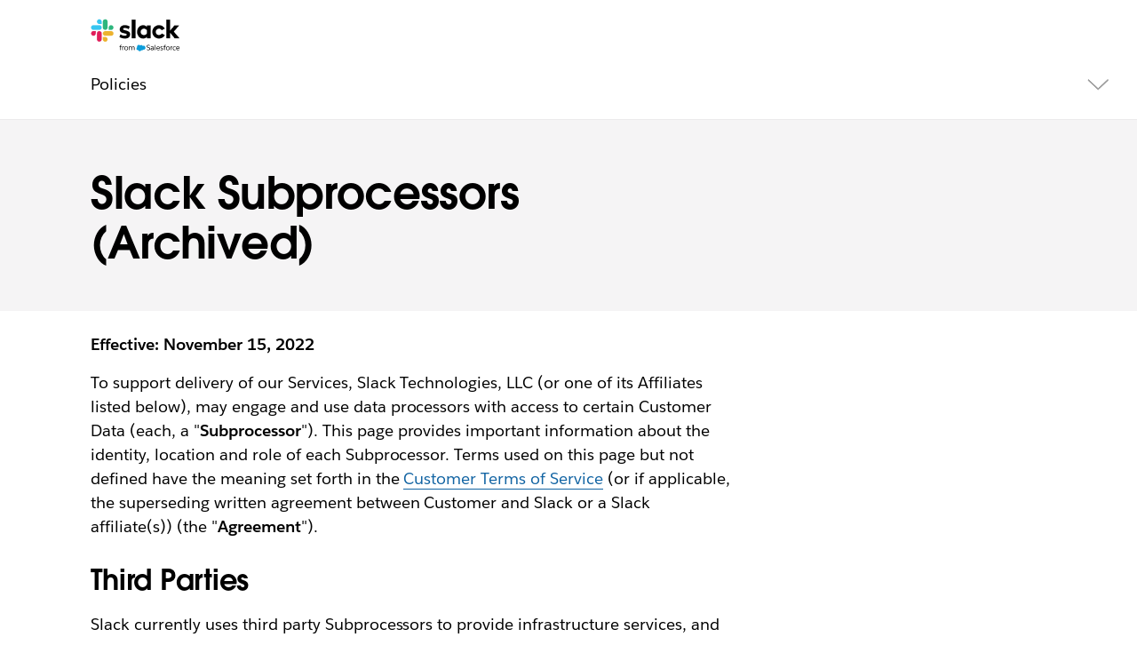

--- FILE ---
content_type: text/html; charset=utf-8
request_url: https://slack.com/policy-archives/subprocessors/2022-11-15
body_size: 21443
content:
<!DOCTYPE html><html lang="en-US" class="" data-cdn="https://a.slack-edge.com/"><head><link rel="preconnect" href="https://d34u8crftukxnk.cloudfront.net"><script type="text/human">
/*

          ++++      :::::                                   LLLLL                                          KKKKK
         ++++++    :::::::                                  LLLLL                                          KKKKK
          +++++    :::::::                                  LLLLL                                          KKKKK
                   :::::::                                  LLLLL                                          KKKKK
    ++++++++++++   :::::::   ::::            sSSSSSSSSs     LLLLL       aAAAAaa AAAAA        ccccccc       KKKKK     KKKKK
   ++++++++++++++  :::::::  ::::::         SSSSSSSSSSSSSs   LLLLL     aAAAAAAAAAAAAAA      CCCCCCCCCCCc    KKKKK    KKKKK
    ++++++++++++    :::::   :::::         SSSSSS    SSSSs   LLLLL    aAAAAAAAAAAAAAAA    cCCCCCCCCCCCCCC   KKKKK  KKKKK
                                          SSSSSs            LLLLL   aAAAAa     AAAAAA    CCCCC     cCCCc   KKKKKKKKKK
   :::::   :::::    +++++++++++++          sSSSSSSSSSs      LLLLL   aAAAA       AAAAA   CCCCC              KKKKKKKKKK
  ::::::  :::::::  +++++++++++++++               sSSSSSs    LLLLL   aAAAAa     aAAAAA   CCCCCC     cCCCc   KKKKKkKKKKK
   ::::   :::::::   +++++++++++++         SSSS     SSSSSs   LLLLL    aAAAAAAAAAAAAAAA    CCCCCcccccCCCCC   KKKKK  KKKKK
          :::::::                         SSSSSSSSSSSSSs    LLLLL     aAAAAAAAAAAAAAA     cCCCCCCCCCCCC    KKKKK    KKKKK
          :::::::  +++++                    sSSSSSSSSSs     LLLLL       aAAAAaa AAAAA       CCCCCCCCc      KKKKK     KKKKK
          :::::::  ++++++
           :::::    ++++


Thanks for taking a peek! Maybe a job is what you seek?
https://slack.com/careers

*/
</script><link rel="canonical" href="https://slack.com/policy-archives/subprocessors/2022-11-15">

<link rel="alternate" hreflang="en-us" href="https://slack.com/policy-archives/subprocessors/2022-11-15">

<link rel="alternate" hreflang="en-au" href="https://slack.com/intl/en-au/policy-archives/subprocessors/2022-11-15">

<link rel="alternate" hreflang="en-gb" href="https://slack.com/intl/en-gb/policy-archives/subprocessors/2022-11-15">

<link rel="alternate" hreflang="en-in" href="https://slack.com/intl/en-in/policy-archives/subprocessors/2022-11-15">

<link rel="alternate" hreflang="fr-ca" href="https://slack.com/intl/fr-ca/policy-archives/subprocessors/2022-11-15">

<link rel="alternate" hreflang="fr-fr" href="https://slack.com/intl/fr-fr/policy-archives/subprocessors/2022-11-15">

<link rel="alternate" hreflang="de-de" href="https://slack.com/intl/de-de/policy-archives/subprocessors/2022-11-15">

<link rel="alternate" hreflang="es-es" href="https://slack.com/intl/es-es/policy-archives/subprocessors/2022-11-15">

<link rel="alternate" hreflang="es" href="https://slack.com/intl/es-la/policy-archives/subprocessors/2022-11-15">

<link rel="alternate" hreflang="ja-jp" href="https://slack.com/intl/ja-jp/policy-archives/subprocessors/2022-11-15">

<link rel="alternate" hreflang="pt-br" href="https://slack.com/intl/pt-br/policy-archives/subprocessors/2022-11-15">

<link rel="alternate" hreflang="ko-kr" href="https://slack.com/intl/ko-kr/policy-archives/subprocessors/2022-11-15">

<link rel="alternate" hreflang="it-it" href="https://slack.com/intl/it-it/policy-archives/subprocessors/2022-11-15">

<link rel="alternate" hreflang="zh-cn" href="https://slack.com/intl/zh-cn/policy-archives/subprocessors/2022-11-15">

<link rel="alternate" hreflang="zh-tw" href="https://slack.com/intl/zh-tw/policy-archives/subprocessors/2022-11-15">

<link rel="alternate" hreflang="x-default" href="https://slack.com/policy-archives/subprocessors/2022-11-15">

<script type="text/javascript" crossorigin="anonymous" src="https://a.slack-edge.com/bv1-13-br/manifest.038fd7fed4f2bf5888ea.marketing.min.js" onload="window._cdn ? _cdn.ok(this, arguments) : null" onerror="window._cdn ? _cdn.failed(this, arguments) : null"></script><noscript><meta http-equiv="refresh" content="0; URL=/policy-archives/subprocessors/2022-11-15?nojsmode=1"></noscript><script type="text/javascript">var safe_hosts = ['app.optimizely.com', 'tinyspeck.dev.slack.com', 'houston-dev.tinyspeck.com', 'houston.tinyspeck.com'];

if (self !== top && safe_hosts.indexOf(top.location.host) === -1) {
	window.document.write(
		'\u003Cstyle>body * {display:none !important;}\u003C/style>\u003Ca href="#" onclick=' +
			'"top.location.href=window.location.href" style="display:block !important;padding:10px">Go to Slack.com\u003C/a>'
	);
}

(function() {
	var timer;
	if (self !== top && safe_hosts.indexOf(top.location.host) === -1) {
		timer = window.setInterval(function() {
			if (window) {
				try {
					var pageEl = document.getElementById('page');
					var clientEl = document.getElementById('client-ui');
					var sectionEls = document.querySelectorAll('nav, header, section');

					pageEl.parentNode.removeChild(pageEl);
					clientEl.parentNode.removeChild(clientEl);
					for (var i = 0; i < sectionEls.length; i++) {
						sectionEls[i].parentNode.removeChild(sectionEls[i]);
					}
					window.TS = null;
					window.TD = null;
					window.clearInterval(timer);
				} catch (e) {}
			}
		}, 200);
	}
})();</script><script>window.GA = window.GA || {};
window.GA.boot_data = window.GA.boot_data || {};
GA.boot_data.xhp = true;
GA.boot_data.version_uid = "f27957bcf7fbb72b4baae2e16ffeec6fb6e2c61f";
GA.boot_data.environment = "prod";
GA.boot_data.abs_root_url = "https:\/\/slack.com\/";
GA.boot_data.document_referrer = "";

GA.boot_data.anonymous_visitor = false;
GA.boot_data.beacon_timing_url = "https:\/\/slack.com\/beacon\/timing";
GA.boot_data.referral_code = "";
GA.boot_data.auth_cookie_domain = ".slack.com";

GA.boot_data.geo = {"ip":"3.138.107.76","country":"US","is_in_european_union":false,"region":"OH","city":"Columbus","zip":"43215","lat":39.9625,"lon":-83.0061,"metro":535,"country_label":"United States","region_label":"Ohio","country3":"USA","continent":"NA","isp":"Amazon.com"};
GA.boot_data.geocode = "en-us";
GA.boot_data.intl_prefix = "";
GA.boot_data.request_uri = "\/policy-archives\/subprocessors\/2022-11-15";
GA.boot_data.canonical_web_url = "https:\/\/slack.com\/policy-archives\/subprocessors\/2022-11-15";
GA.boot_data.i18n_locale = "en-US";
GA.boot_data.geo_root_url = "https:\/\/slack.com\/";

GA.boot_data.is_usa = true;
GA.boot_data.is_spain = false;
GA.boot_data.is_germany = false;
GA.boot_data.is_france = false;
GA.boot_data.is_japan = false;
GA.boot_data.is_europe = false;

GA.boot_data.is_latam = false;
GA.boot_data.is_brazil = false;
GA.boot_data.is_india = false;
GA.boot_data.is_uk = false;

GA.boot_data.is_english = true;
GA.boot_data.is_spanish = false;
GA.boot_data.is_german = false;
GA.boot_data.is_french = false;
GA.boot_data.is_japanese = false;
GA.boot_data.is_portuguese = false;

GA.boot_data.job_board_token = "slack";
GA.boot_data.zd_locale = "en-us";
</script><meta name="facebook-domain-verification" content="chiwsajpoybn2cnqyj9w8mvrey56m0"><script type="text/javascript">
window.dataLayer = window.dataLayer || [];
function gtag(){window.dataLayer.push(arguments);}

gtag('consent', "default", {"ad_storage":"granted","ad_user_data":"granted","ad_personalization":"granted","personalization_storage":"granted","analytics_storage":"granted","functionality_storage":"granted","security_storage":"granted","wait_for_update":1000});

function loadGTM() {
	window.dataLayer.push({
		'gtm.start': Date.now(),
		'event': 'gtm.js',
		'AnalyticsActiveGroups': ",1,2,3,4,",
		'policy_ga_only': false,
	});
	var firstScript = document.getElementsByTagName('script')[0];
	var thisScript = document.createElement('script');
	thisScript.async = true;
	thisScript.src = '//www.googletagmanager.com/gtm.js?id=GTM-KH2LPK';
	firstScript.parentNode.insertBefore(thisScript, firstScript);
}


</script><script src="https://cdn.cookielaw.org/scripttemplates/otSDKStub.js" data-document-language="true" data-domain-script="3bcd90cf-1e32-46d7-adbd-634f66b65b7d"></script><script>window.OneTrustLoaded = true;</script><script>
window.dataLayer = window.dataLayer || [];

function afterConsentScripts() {
	window.TD.analytics.doPush();

	const bottomBannerEl = document.querySelector('.c-announcement-banner-bottom');
	if (bottomBannerEl !== null) {
		bottomBannerEl.classList.remove('c-announcement-banner-bottom-invisible');
	}
}



function toNumberSet(value) {
    let arr;
    arr = value.split(',');

    let set = {};
    for (let i = 1; i < arr.length; i++) {
      let n = parseInt(String(arr[i]).trim(), 10);
      if (!isNaN(n)) set[n] = true;
    }
    return set;
  }

  function grantedIfBoth(policySet, activeSet, id) {
    return !!(policySet[id] && activeSet[id]);
  }

  function updateGoogleConsentFromOneTrust(pagePolicy) {
	let policySet = toNumberSet(pagePolicy);
	let activeSet = toNumberSet(window.OptanonActiveGroups || window.ActiveGroups || '');
	let functionalGranted  = grantedIfBoth(policySet, activeSet, 3); // category 3
	let adsGranted         = grantedIfBoth(policySet, activeSet, 4); // category 4

	gtag('consent', 'update', {
		ad_storage: adsGranted ? 'granted' : 'denied',
		personalization_storage: adsGranted ? 'granted' : 'denied',
		ad_user_data: adsGranted ? 'granted' : 'denied',
		ad_personalization: adsGranted ? 'granted' : 'denied',

		security_storage: functionalGranted ? 'granted' : 'denied',
		analytics_storage:      functionalGranted  ? 'granted' : 'denied',
		functionality_storage:  functionalGranted ? 'granted' : 'denied',
		});
	}


let initOneTrustReady = false;
function OptanonWrapper() {
updateGoogleConsentFromOneTrust(',1,2,3,4,');
	if (!initOneTrustReady) {
		document.dispatchEvent(new CustomEvent('OneTrustLoaded'));
		window.dataLayer.push({'event': 'OneTrustReady'});
		document.dispatchEvent(new CustomEvent('OneTrustReady'));
		// this will error in dev, add ?analytics=1 to url to include analytics and make this fn available
		loadGTM();
		initOneTrustReady = true;
	}

	if (!Optanon.GetDomainData().ShowAlertNotice || false) {
		afterConsentScripts();
	} else {
		document.querySelector('#onetrust-accept-btn-handler').focus()
	}
	Optanon.OnConsentChanged(function() {
		afterConsentScripts();
	});

}</script><script>
if (!window.cj) window.cj = {};
cj.sitePage = {"enterpriseId":1568900}
</script><title>Slack Subprocessors | Legal | Slack</title><meta name="description" content="Information on the location, role, and identity of any subprocessors (e.g. AWS) Slack may use for infrastructure support or delivery of services."><meta property="og:type" content="website"><meta property="og:site_name" content="Slack"><meta property="og:title" content="Slack Subprocessors | Legal"><meta property="og:image" content="https://a.slack-edge.com/80588/marketing/img/meta/slack_hash_256.png"><meta property="og:description" content="Information on the location, role, and identity of any subprocessors (e.g. AWS) Slack may use for infrastructure support or delivery of services."><meta property="og:url" content="https://slack.com/policy-archives/subprocessors/2022-11-15"><meta name="twitter:site" content="@slackhq"><meta name="twitter:card" content="summary"><meta name="twitter:title" content="Slack Subprocessors | Legal"><meta name="twitter:description" content="Information on the location, role, and identity of any subprocessors (e.g. AWS) Slack may use for infrastructure support or delivery of services."><meta name="twitter:image" content="https://a.slack-edge.com/80588/marketing/img/meta/slack_hash_256.png"><meta charset="utf-8"><meta name="author" content="Slack"><meta name="viewport" content="width=device-width, initial-scale=1"><meta http-equiv="X-UA-Compatible" content="IE=edge,chrome=1"><meta name="referrer" content="origin-when-cross-origin"><link id="favicon" rel="shortcut icon" href="https://a.slack-edge.com/e6a93c1/img/icons/favicon-32.png" sizes="16x16 32x32 48x48" type="image/png"><link href="https://a.slack-edge.com/bv1-13-br/rollup-style-spacesuit.0e832f176b526fcd4882.min.css" rel="stylesheet" type="text/css" onload="window._cdn ? _cdn.ok(this, arguments) : null" onerror="window._cdn ? _cdn.failed(this, arguments) : null" crossorigin="anonymous"><link href="https://a.slack-edge.com/bv1-13-br/rollup-style-product-uis-custom.6656c8e4c1160194e6d2.min.css" rel="stylesheet" type="text/css" onload="window._cdn ? _cdn.ok(this, arguments) : null" onerror="window._cdn ? _cdn.failed(this, arguments) : null" crossorigin="anonymous"><link href="https://a.slack-edge.com/bv1-13-br/marketing-style-page-legal.b7b782ac372521b3e780.min.css" rel="stylesheet" type="text/css" onload="window._cdn ? _cdn.ok(this, arguments) : null" onerror="window._cdn ? _cdn.failed(this, arguments) : null" crossorigin="anonymous"><link href="https://a.slack-edge.com/bv1-13-br/marketing-style-page-expanded-nav-es.da0076ff72e2f4ea3fc7.min.css" rel="stylesheet" type="text/css" onload="window._cdn ? _cdn.ok(this, arguments) : null" onerror="window._cdn ? _cdn.failed(this, arguments) : null" crossorigin="anonymous"><link href="https://a.slack-edge.com/bv1-13-br/marketing-style-page-expanded-nav-slackbot.70bff2db76abb07d38ed.min.css" rel="stylesheet" type="text/css" onload="window._cdn ? _cdn.ok(this, arguments) : null" onerror="window._cdn ? _cdn.failed(this, arguments) : null" crossorigin="anonymous"><link href="https://a.slack-edge.com/bv1-13-br/marketing-style-onetrust-banner.80ccb99235027e6690e3.min.css" rel="stylesheet" type="text/css" onload="window._cdn ? _cdn.ok(this, arguments) : null" onerror="window._cdn ? _cdn.failed(this, arguments) : null" crossorigin="anonymous"><script src="https://reveal.clearbit.com/v1/companies/reveal?variable=reveal&amp;authorization=pk_7144fadb90a8fdd9c89e1395ff4171a3" referrerpolicy="origin"></script><script>
if (window.reveal && window.reveal.company) {
	var r = window.reveal;
	window.clearbit_fmt = {
		cb_traffic_type: r.type,
		cb_company_name: r.company.name,
		cb_industry_tags: r.company.tags.join(', '),
		cb_industry_sector: r.company.category.sector,
		cb_industry_group:  r.company.category.industryGroup,
		cb_industry_name: r.company.category.industry,
		cb_industry_sub: r.company.category.subIndustry,
		cb_company_city: r.company.geo.city,
		cb_company_state:r.company.geo.state,
		cb_company_country: r.company.geo.country,
		cb_alexa_us: r.company.metrics.alexaUsRank,
		cb_alexa_global: r.company.metrics.alexaGlobalRank,
		cb_size_employees: r.company.metrics.employees,
		cb_size_range: r.company.metrics.employeesRange,
		cb_size_annual_revenue: r.company.metrics.annualRevenue,
		cb_size_est_revenue: r.company.metrics.estimatedAnnualRevenue,
	}
}

window.optimizely_fmt = {
	"type": "user",
	"attributes": {
		"visitor_uid" : "727960acc75ed3c715ebb207b11ff615",
		"visitor_type": "prospect",
		"is_first_visit": false,
		"traffic_type": "logged_out",	}
}
if (window.reveal && window.reveal.company) {
	window.dataLayer = window.dataLayer || [];
	window.dataLayer.push(window.clearbit_fmt);
	window.dataLayer.push({event: 'Clearbit'});
}
if (window.reveal && window.reveal.company) {
	for (var p in window.clearbit_fmt) {
		if (window.clearbit_fmt.hasOwnProperty(p)) {
			window.optimizely_fmt.attributes[p] = window.clearbit_fmt[p];
		}
	}
}window.optimizely = window.optimizely || [];
window.optimizely.push({'type':'optOut','isOptOut':false});
window.optimizely.push(window.optimizely_fmt);</script></head><body class=""><a class="c-button v--primary c-skip-link is-focusable" href="#main_focusable" data-clog-click data-clog-ui-element="link_skip" data-clog-ui-component="inc_skip_link">Skip to main content</a><div id="announce" aria-live="polite" class="u-visually-hidden"></div><header role="banner"><nav class="c-nav c-nav--primary--expanded c-nav--yext" role="navigation" aria-label="Primary Navigation"><div class="c-nav__row o-nav--primary o-content-container US"><div class="c-slacklogo"><a data-clog-click data-clog-ui-element="link_home" data-clog-ui-component="inc_header_nav_deux" class="c-slacklogo--white" href="https://slack.com/" aria-label="Slack" data-qa="logo"><img src="https://a.slack-edge.com/38f0e7c/marketing/img/nav/slack-salesforce-logo-nav-white.png" srcset="https://a.slack-edge.com/38f0e7c/marketing/img/nav/slack-salesforce-logo-nav-white.png 1x, https://a.slack-edge.com/38f0e7c/marketing/img/nav/slack-salesforce-logo-nav-white@2x.png 2x" alt="Slack" class="c-slacklogo--white"><img src="https://a.slack-edge.com/38f0e7c/marketing/img/nav/slack-salesforce-logo-nav-black.png" srcset="https://a.slack-edge.com/38f0e7c/marketing/img/nav/slack-salesforce-logo-nav-black.png 1x, https://a.slack-edge.com/38f0e7c/marketing/img/nav/slack-salesforce-logo-nav-black@2x.png 2x" alt="Slack" class="c-slacklogo--color"></a></div><nav class="c-nav__list templates_layout"><ul class="c-extnav-level__0"><li id="nav_features" class="nav_parent nav_parent_l1"><button aria-expanded="false" aria-haspopup="true" tabindex="0" class="dropdown_button" data-clog-click data-clog-ui-element="btn_features_exp_nav" data-clog-ui-component="inc_header_exp_nav"><span class="nav_parent_label nav_parent_label_l1">Features</span></button><ul class="c-extnav-level__1"><li id="nav_features_main" class="nav_parent nav_parent_l2"><ul class="c-extnav-level__2"><li id="nav_features_main_top" class="nav_parent nav_parent_l3 v--mobile-order"><ul class="c-extnav-level__3"><li id="nav_collaboration" class="nav_parent push_down_ai nav_parent_l4"><div class="nav_parent_label nav_parent_label_l4">COLLABORATION</div><ul class="c-extnav-level__4"><li id="link_channels_exp_nav" class="nav_link nav_link_l5"><a href="https://slack.com/features/channels" data-clog-click data-clog-ui-element="link_channels_exp_nav" data-clog-ui-component="inc_header_exp_nav"><div class="nav_link_label"><div>Channels</div></div><div class="nav_link_sublabel">Organize teams and work</div></a></li><li id="link_connect_exp_nav" class="nav_link nav_link_l5"><a href="https://slack.com/connect" data-clog-click data-clog-ui-element="link_connect_exp_nav" data-clog-ui-component="inc_header_exp_nav"><div class="nav_link_label"><div>Slack Connect</div></div><div class="nav_link_sublabel">Work with external partners</div></a></li><li id="link_messaging_exp_nav" class="nav_link nav_link_l5"><a href="https://slack.com/team-chat" data-clog-click data-clog-ui-element="link_messaging_exp_nav" data-clog-ui-component="inc_header_exp_nav"><div class="nav_link_label"><div>Messaging</div></div><div class="nav_link_sublabel">Chat with your team</div></a></li><li id="link_huddles_exp_nav" class="nav_link nav_link_l5"><a href="https://slack.com/features/huddles" data-clog-click data-clog-ui-element="link_huddles_exp_nav" data-clog-ui-component="inc_header_exp_nav"><div class="nav_link_label"><div>Huddles</div></div><div class="nav_link_sublabel">Meet with audio and video</div></a></li><li id="link_clips_exp_nav" class="nav_link nav_link_l5"><a href="https://slack.com/features/clips" data-clog-click data-clog-ui-element="link_clips_exp_nav" data-clog-ui-component="inc_header_exp_nav"><div class="nav_link_label"><div>Clips</div></div><div class="nav_link_sublabel">Record and share updates</div></a></li></ul></li><li id="nav_crm" class="nav_parent push_down_ai nav_parent_l4"><div class="nav_parent_label nav_parent_label_l4">CRM</div><ul class="c-extnav-level__4"><li id="link_crm_exp_nav" class="nav_link nav_link_l5"><a href="https://slack.com/features/crm" data-clog-click data-clog-ui-element="link_crm_exp_nav" data-clog-ui-component="inc_header_exp_nav"><div class="nav_link_label"><div>Salesforce in Slack</div></div><div class="nav_link_sublabel">Bring Salesforce into the flow of work</div></a></li></ul></li><li id="nav_project_management" class="nav_parent push_down_ai nav_parent_l4"><div class="nav_parent_label nav_parent_label_l4">PROJECT MANAGEMENT</div><ul class="c-extnav-level__4"><li id="link_templates_exp_nav" class="nav_link nav_link_l5"><a href="https://slack.com/templates" data-clog-click data-clog-ui-element="link_templates_exp_nav" data-clog-ui-component="inc_header_exp_nav"><div class="nav_link_label"><div>Templates</div></div><div class="nav_link_sublabel">Start any task, fast</div></a></li><li id="link_canvas_exp_nav" class="nav_link nav_link_l5"><a href="https://slack.com/features/canvas" data-clog-click data-clog-ui-element="link_canvas_exp_nav" data-clog-ui-component="inc_header_exp_nav"><div class="nav_link_label"><div>Canvas</div></div><div class="nav_link_sublabel">Create rich, flexible docs</div></a></li><li id="link_lists_nav" class="nav_link nav_link_l5"><a href="https://slack.com/features/task-list" data-clog-click data-clog-ui-element="link_lists_nav" data-clog-ui-component="inc_header_exp_nav"><div class="nav_link_label"><div>Lists</div></div><div class="nav_link_sublabel">Organize, track and manage projects</div></a></li><li id="link_file_sharing_exp_nav" class="nav_link nav_link_l5"><a href="https://slack.com/document-sharing" data-clog-click data-clog-ui-element="link_file_sharing_exp_nav" data-clog-ui-component="inc_header_exp_nav"><div class="nav_link_label"><div>File Sharing</div></div><div class="nav_link_sublabel">Bring files to the flow of work</div></a></li></ul></li><li id="nav_platform" class="nav_parent push_down_ai nav_parent_l4"><div class="nav_parent_label nav_parent_label_l4">PLATFORM</div><ul class="c-extnav-level__4"><li id="link_agentic_platform_exp_nav" class="nav_link nav_link_l5"><a href="https://slack.com/features/agentic-platform" data-clog-click data-clog-ui-element="link_agentic_platform_exp_nav" data-clog-ui-component="inc_header_exp_nav"><div class="nav_link_label"><div>Agentic Platform</div></div><div class="nav_link_sublabel">Customize, extend, and unify your tech stack in Slack</div></a></li><li id="link_integrations_exp_nav" class="nav_link nav_link_l5"><a href="https://slack.com/integrations" data-clog-click data-clog-ui-element="link_integrations_exp_nav" data-clog-ui-component="inc_header_exp_nav"><div class="nav_link_label"><div>Apps &amp; Integrations</div></div><div class="nav_link_sublabel">Connect your tools with Slack</div></a></li><li id="link_workflow_builder_exp_nav" class="nav_link nav_link_l5"><a href="https://slack.com/features/workflow-automation" data-clog-click data-clog-ui-element="link_workflow_builder_exp_nav" data-clog-ui-component="inc_header_exp_nav"><div class="nav_link_label"><div>Workflow Builder</div></div><div class="nav_link_sublabel">Automate everyday tasks</div></a></li></ul></li><li id="nav_intelligence" class="nav_parent push_down_ai nav_parent_l4"><div class="nav_parent_label nav_parent_label_l4">INTELLIGENCE</div><ul class="c-extnav-level__4"><li id="link_features_ai_exp_nav" class="nav_link nav_link_l5"><a href="https://slack.com/features/ai" data-clog-click data-clog-ui-element="link_features_ai_exp_nav" data-clog-ui-component="inc_header_exp_nav"><div class="nav_link_label"><img class="nav_std_icon" src="https://a.slack-edge.com/7d8fca7/marketing/img/nav/ai-sparkles.svg" alt=""><div>AI in Slack</div></div><div class="nav_link_sublabel">Save time and work smarter with powerfully simple AI</div></a></li><li id="link_features_slackbot_exp_nav" class="nav_link nav_link_l5"><a href="https://slack.com/features/slackbot" data-clog-click data-clog-ui-element="link_features_slackbot_exp_nav" data-clog-ui-component="inc_header_exp_nav"><div class="nav_link_label"><img class="nav_std_icon" src="https://a.slack-edge.com/b518216/marketing/img/nav/slackbot-nav-icon.svg" alt=""><div>Slackbot</div></div><div class="nav_link_sublabel">Power productivity with your personal AI agent</div></a></li><li id="link_features_agentforce_exp_nav" class="nav_link nav_link_l5"><a href="https://slack.com/ai-agents" data-clog-click data-clog-ui-element="link_features_agentforce_exp_nav" data-clog-ui-component="inc_header_exp_nav"><div class="nav_link_label"><div>Agentforce</div></div><div class="nav_link_sublabel">Empower your whole team with AI-powered agents in Slack</div></a></li><li id="link_features_enterprise_search_nav" class="nav_link nav_link_l5"><a href="https://slack.com/features/enterprise-search" data-clog-click data-clog-ui-element="link_enterprise_search_exp_nav" data-clog-ui-component="inc_header_exp_nav"><div class="nav_link_label"><div>Enterprise Search</div></div><div class="nav_link_sublabel">Find anything, all from a single search bar</div></a></li></ul></li><li id="nav_admin" class="nav_parent push_down_ai nav_parent_l4"><div class="nav_parent_label nav_parent_label_l4">ADMIN &amp; SECURITY</div><ul class="c-extnav-level__4"><li id="link_security_enterprise_platform_exp_nav" class="nav_link nav_link_l5"><a href="https://slack.com/trust/security" data-clog-click data-clog-ui-element="link_security_enterprise_platform_exp_nav" data-clog-ui-component="inc_header_exp_nav"><div class="nav_link_label"><div>Security</div></div><div class="nav_link_sublabel">Protect data, ensure compliance</div></a></li><li id="link_ekm_exp_nav" class="nav_link nav_link_l5"><a href="https://slack.com/enterprise-key-management" data-clog-click data-clog-ui-element="link_ekm_exp_nav" data-clog-ui-component="inc_header_exp_nav"><div class="nav_link_label"><div>Enterprise Key Management</div></div><div class="nav_link_sublabel">Monitor and revoke access</div></a></li><li id="link_atlas_exp_nav" class="nav_link nav_link_l5"><a href="https://slack.com/atlas" data-clog-click data-clog-ui-element="link_atlas_exp_nav" data-clog-ui-component="inc_header_exp_nav"><div class="nav_link_label"><div>Slack Atlas</div></div><div class="nav_link_sublabel">Discover rich profiles and org charts</div></a></li></ul></li></ul></li><li id="nav_features_main_bottom" class="nav_parent nav_parent_l3"><ul class="c-extnav-level__3"><li id="features-get-demo" class="nav_cta"><a class="nav_cta_link" href="http://slack.com/demo" data-clog-click data-clog-ui-element="link_demo_exp_nav" data-clog-ui-component="inc_header_exp_nav">Watch demo</a></li><li id="features-download-slack" class="nav_cta"><a class="nav_cta_link" href="/get" data-clog-click data-clog-ui-element="link_download_exp_nav" data-clog-ui-component="inc_header_exp_nav" data-gtm-click="custEv_downloads_page_mac">Download Slack</a><img class="nav_cta_icon" src="https://a.slack-edge.com/fd21de4/marketing/img/nav/download.svg" alt=""></li></ul></li></ul></li><li id="nav_features_side" class="nav_parent nav_parent_l2"><div class="nav_parent_label nav_parent_label_l2">Slack Marketplace</div><ul class="c-extnav-level__2"><li id="nav_features_side_top" class="nav_parent nav_parent_l3"><ul class="c-extnav-level__3"><li id="featured_story_marketplace_features_exp_nav" class="nav_story"><a href="https://slack.com/marketplace" data-clog-click data-clog-ui-element="link_featured_story_marketplace_features_exp_nav" data-clog-ui-component="inc_header_exp_nav"><div class="nav_story_content"><img src="https://a.slack-edge.com/11136b7/marketing/img/nav/img-marketplace-nav.jpg" class="nav_story_img" alt=""><div class="nav_story_label">Find new agents and apps that fit your team’s needs.</div><div class="nav_story_sublabel o-section--feature__link">Browse marketplace</div></div></a></li></ul></li><li id="nav_features_side_bottom" class="nav_parent nav_parent_l3"><ul class="c-extnav-level__3"><li id="link_what_is_slack_exp_nav" class="nav_sidebar_label"><a class="nav_sidebar_link" href="https://slack.com/resources/why-use-slack/what-is-slack-and-how-does-it-work" data-clog-click data-clog-ui-element="link_what_is_slack_exp_nav" data-clog-ui-component="inc_header_exp_nav">What is Slack?</a></li><li id="link_slack_vs_email_exp_nav" class="nav_sidebar_label"><a class="nav_sidebar_link" href="https://slack.com/why/slack-vs-email" data-clog-click data-clog-ui-element="link_slack_vs_email_exp_nav" data-clog-ui-component="inc_header_exp_nav">Slack vs. Email</a></li><li id="link_accessibility_exp_nav" class="nav_sidebar_label"><a class="nav_sidebar_link" href="https://slack.com/accessibility" data-clog-click data-clog-ui-element="link_accessibility_exp_nav" data-clog-ui-component="inc_header_exp_nav">Accessibility</a></li></ul></li></ul></li></ul></li><li id="nav_solutions" class="nav_parent nav_parent_l1"><button aria-expanded="false" aria-haspopup="true" tabindex="0" class="dropdown_button" data-clog-click data-clog-ui-element="btn_solutions_exp_nav" data-clog-ui-component="inc_header_exp_nav"><span class="nav_parent_label nav_parent_label_l1">Solutions</span></button><ul class="c-extnav-level__1"><li id="nav_solutions_main" class="nav_parent nav_parent_l2"><ul class="c-extnav-level__2"><li id="nav_solutions_main_top" class="nav_parent nav_parent_l3"><ul class="c-extnav-level__3"><li id="nav_department" class="nav_parent push_down_ai nav_parent_l4"><div class="nav_parent_label nav_parent_label_l4">BY DEPARTMENT</div><ul class="c-extnav-level__4"><li id="link_engineering_exp_nav" class="nav_link nav_link_l5"><a href="https://slack.com/solutions/engineering" data-clog-click data-clog-ui-element="link_engineering_exp_nav" data-clog-ui-component="inc_header_exp_nav"><div class="nav_link_label"><div>Engineering</div></div></a></li><li id="link_it_exp_nav" class="nav_link nav_link_l5"><a href="https://slack.com/solutions/information-technology" data-clog-click data-clog-ui-element="link_it_exp_nav" data-clog-ui-component="inc_header_exp_nav"><div class="nav_link_label"><div>IT</div></div></a></li><li id="link_customer_service_exp_nav" class="nav_link nav_link_l5"><a href="https://slack.com/solutions/customer-service" data-clog-click data-clog-ui-element="link_customer_service_exp_nav" data-clog-ui-component="inc_header_exp_nav"><div class="nav_link_label"><div>Customer Service</div></div></a></li><li id="link_sales_exp_nav" class="nav_link nav_link_l5"><a href="https://slack.com/solutions/sales" data-clog-click data-clog-ui-element="link_sales_exp_nav" data-clog-ui-component="inc_header_exp_nav"><div class="nav_link_label"><div>Sales</div></div></a></li><li id="link_project_management_exp_nav" class="nav_link nav_link_l5"><a href="https://slack.com/solutions/project-management" data-clog-click data-clog-ui-element="link_project_management_exp_nav" data-clog-ui-component="inc_header_exp_nav"><div class="nav_link_label"><div>Project Management</div></div></a></li><li id="link_marketing_exp_nav" class="nav_link nav_link_l5"><a href="https://slack.com/solutions/marketing" data-clog-click data-clog-ui-element="link_marketing_exp_nav" data-clog-ui-component="inc_header_exp_nav"><div class="nav_link_label"><div>Marketing</div></div></a></li><li id="link_hr_exp_nav" class="nav_link nav_link_l5"><a href="https://slack.com/solutions/human-resources" data-clog-click data-clog-ui-element="link_hr_exp_nav" data-clog-ui-component="inc_header_exp_nav"><div class="nav_link_label"><div>Human Resources</div></div></a></li><li id="link_security_solutions_exp_nav" class="nav_link nav_link_l5"><a href="https://slack.com/solutions/security" data-clog-click data-clog-ui-element="link_security_solutions_exp_nav" data-clog-ui-component="inc_header_exp_nav"><div class="nav_link_label"><div>Security</div></div></a></li></ul></li><li id="nav_industry" class="nav_parent push_down_ai nav_parent_l4"><div class="nav_parent_label nav_parent_label_l4">BY INDUSTRY</div><ul class="c-extnav-level__4"><li id="link_mae_exp_nav" class="nav_link nav_link_l5"><a href="https://slack.com/solutions/manufacturing" data-clog-click data-clog-ui-element="link_mae_exp_nav" data-clog-ui-component="inc_header_exp_nav"><div class="nav_link_label"><div>Manufacturing, Auto &amp; Energy</div></div></a></li><li id="link_technology_exp_nav" class="nav_link nav_link_l5"><a href="https://slack.com/solutions/technology" data-clog-click data-clog-ui-element="link_technology_exp_nav" data-clog-ui-component="inc_header_exp_nav"><div class="nav_link_label"><div>Technology</div></div></a></li><li id="link_media_exp_nav" class="nav_link nav_link_l5"><a href="https://slack.com/solutions/media" data-clog-click data-clog-ui-element="link_media_exp_nav" data-clog-ui-component="inc_header_exp_nav"><div class="nav_link_label"><div>Media</div></div></a></li><li id="link_small_business_exp_nav" class="nav_link nav_link_l5"><a href="https://slack.com/solutions/small-business" data-clog-click data-clog-ui-element="link_small_business_exp_nav" data-clog-ui-component="inc_header_exp_nav"><div class="nav_link_label"><div>Small Business</div></div></a></li><li id="link_financial_services_exp_nav" class="nav_link nav_link_l5"><a href="https://slack.com/solutions/financial-services" data-clog-click data-clog-ui-element="link_financial_services_exp_nav" data-clog-ui-component="inc_header_exp_nav"><div class="nav_link_label"><div>Financial Services</div></div></a></li><li id="link_retail_exp_nav" class="nav_link nav_link_l5"><a href="https://slack.com/solutions/retail" data-clog-click data-clog-ui-element="link_retail_exp_nav" data-clog-ui-component="inc_header_exp_nav"><div class="nav_link_label"><div>Retail</div></div></a></li><li id="link_public_sector_exp_nav" class="nav_link nav_link_l5"><a href="https://slack.com/solutions/public-sector" data-clog-click data-clog-ui-element="link_public_sector_exp_nav" data-clog-ui-component="inc_header_exp_nav"><div class="nav_link_label"><div>Public Sector</div></div></a></li><li id="link_education_exp_nav" class="nav_link nav_link_l5"><a href="https://slack.com/solutions/distance-learning" data-clog-click data-clog-ui-element="link_education_exp_nav" data-clog-ui-component="inc_header_exp_nav"><div class="nav_link_label"><div>Education</div></div></a></li><li id="link_healthcare_exp_nav" class="nav_link nav_link_l5"><a href="https://slack.com/solutions/healthcare" data-clog-click data-clog-ui-element="link_healthcare_exp_nav" data-clog-ui-component="inc_header_exp_nav"><div class="nav_link_label"><div>Health &amp; Life Sciences</div></div></a></li></ul></li></ul></li><li id="nav_solutions_main_bottom" class="nav_parent nav_parent_l3"><ul class="c-extnav-level__3"><li id="solutions-get-demo" class="nav_cta"><a class="nav_cta_link" href="http://slack.com/demo" data-clog-click data-clog-ui-element="link_demo_exp_nav" data-clog-ui-component="inc_header_exp_nav">Watch demo</a></li><li id="solutions-download-slack" class="nav_cta"><a class="nav_cta_link" href="/get" data-clog-click data-clog-ui-element="link_download_exp_nav" data-clog-ui-component="inc_header_exp_nav" data-gtm-click="custEv_downloads_page_mac">Download Slack</a><img class="nav_cta_icon" src="https://a.slack-edge.com/fd21de4/marketing/img/nav/download.svg" alt=""></li><li id="solutions-see-all" class="nav_cta"><a class="nav_cta_link" href="/solutions" data-clog-click data-clog-ui-element="link_solutions_exp_nav" data-clog-ui-component="inc_header_exp_nav">See all solutions</a></li></ul></li></ul></li><li id="nav_solutions_side" class="nav_parent nav_parent_l2"><div class="nav_parent_label nav_parent_label_l2">TEMPLATE GALLERY</div><ul class="c-extnav-level__2"><li id="nav_solutions_side_top" class="nav_parent nav_parent_l3"><ul class="c-extnav-level__3"><li id="featured_story_solutions" class="nav_story"><a href="https://slack.com/templates/gallery" data-clog-click data-clog-ui-element="link_templates_exp_nav" data-clog-ui-component="inc_header_exp_nav"><div class="nav_story_content"><img src="https://a.slack-edge.com/e1ed284/marketing/img/nav/feature-template-gallery@2x.jpg" class="nav_story_img" alt=""><div class="nav_story_label">Start work faster with pre-made templates for every task.</div><div class="nav_story_sublabel o-section--feature__link">See all templates</div></div></a></li></ul></li><li id="nav_solutions_side_bottom" class="nav_parent nav_parent_l3"><ul class="c-extnav-level__3"><li id="link_task_management_exp_nav" class="nav_sidebar_label"><a class="nav_sidebar_link" href="https://slack.com/solutions/task-management" data-clog-click data-clog-ui-element="link_task_management_exp_nav" data-clog-ui-component="inc_header_exp_nav">Task Management</a></li><li id="link_scale_exp_nav" class="nav_sidebar_label"><a class="nav_sidebar_link" href="https://slack.com/scale" data-clog-click data-clog-ui-element="link_scale_exp_nav" data-clog-ui-component="inc_header_exp_nav">Scale</a></li><li id="link_engagement_exp_nav" class="nav_sidebar_label"><a class="nav_sidebar_link" href="https://slack.com/engage-users" data-clog-click data-clog-ui-element="link_engagement_exp_nav" data-clog-ui-component="inc_header_exp_nav">Engagement</a></li><li id="link_trust_exp_nav" class="nav_sidebar_label"><a class="nav_sidebar_link" href="https://slack.com/trust" data-clog-click data-clog-ui-element="link_trust_exp_nav" data-clog-ui-component="inc_header_exp_nav">Trust</a></li></ul></li></ul></li></ul></li><li id="nav_enterprise" class="nav_link nav_link_l1"><a href="https://slack.com/enterprise" data-clog-click data-clog-ui-element="link_enterprise_exp_nav" data-clog-ui-component="inc_header_exp_nav"><div class="nav_link_label"><div>Enterprise</div></div></a></li><li id="nav_resources" class="nav_parent nav_parent_l1"><button aria-expanded="false" aria-haspopup="true" tabindex="0" class="dropdown_button" data-clog-click data-clog-ui-element="btn_resources_exp_nav" data-clog-ui-component="inc_header_exp_nav"><span class="nav_parent_label nav_parent_label_l1">Resources</span></button><ul class="c-extnav-level__1"><li id="nav_resources_main" class="nav_parent nav_parent_l2"><ul class="c-extnav-level__2"><li id="nav_resources_main_top" class="nav_parent nav_parent_l3"><ul class="c-extnav-level__3"><li id="link_resources_exp_nav" class="nav_link nav_link_l4"><a href="https://slack.com/resources" data-clog-click data-clog-ui-element="link_resources_exp_nav" data-clog-ui-component="inc_header_exp_nav"><div class="nav_link_label"><div>Resources Library</div></div></a></li><li id="link_whats_new_exp_nav" class="nav_link nav_link_l4"><a href="https://slack.com/whats-new" data-clog-click data-clog-ui-element="link_whats_new_exp_nav" data-clog-ui-component="inc_header_exp_nav"><div class="nav_link_label"><div>What’s New</div></div></a></li><li id="link_tour_slack_resource_exp_nav" class="nav_link nav_link_l4"><a href="https://slackdemo.com/" data-clog-click data-clog-ui-element="link_tour_slack_exp_nav" data-clog-ui-component="inc_header_exp_nav"><div class="nav_link_label"><div>Product Tour</div></div></a></li><li id="link_events_exp_nav" class="nav_link nav_link_l4"><a href="https://slack.com/events" data-clog-click data-clog-ui-element="link_events_exp_nav" data-clog-ui-component="inc_header_exp_nav"><div class="nav_link_label"><div>Events</div></div></a></li><li id="link_developers_exp_nav" class="nav_link nav_link_l4"><a href="https://api.slack.com" data-clog-click data-clog-ui-element="link_developers_exp_nav" data-clog-ui-component="inc_header_exp_nav"><div class="nav_link_label"><div>Developers</div></div></a></li><li id="link_partners_exp_nav" class="nav_link nav_link_l4"><a href="https://slack.com/partners" data-clog-click data-clog-ui-element="link_partners_exp_nav" data-clog-ui-component="inc_header_exp_nav"><div class="nav_link_label"><div>Partners</div></div></a></li><li id="link_customer_stories_exp_nav" class="nav_link nav_link_l4"><a href="https://slack.com/customer-stories" data-clog-click data-clog-ui-element="link_customer_stories_exp_nav" data-clog-ui-component="inc_header_exp_nav"><div class="nav_link_label"><div>Customer Stories</div></div></a></li><li id="link_community_exp_nav" class="nav_link nav_link_l4"><a href="https://slack.com/community" data-clog-click data-clog-ui-element="link_community_exp_nav" data-clog-ui-component="inc_header_exp_nav"><div class="nav_link_label"><div>Community</div></div></a></li><li id="link_slack_certified_exp_nav" class="nav_link nav_link_l4"><a href="https://slackcertified.com" data-clog-click data-clog-ui-element="link_slack_certified_exp_nav" data-clog-ui-component="inc_header_exp_nav"><div class="nav_link_label"><div>Slack Certified</div></div></a></li><li id="link_blog_exp_nav" class="nav_link nav_link_l4"><a href="https://slack.com/blog" data-clog-click data-clog-ui-element="link_blog_exp_nav" data-clog-ui-component="inc_header_exp_nav"><div class="nav_link_label"><div>Blog</div></div></a></li><li id="link_app_directory_exp_nav" class="nav_link nav_link_l4"><a href="https://slack.com/marketplace" data-clog-click data-clog-ui-element="link_apps_exp_nav" data-clog-ui-component="inc_header_exp_nav"><div class="nav_link_label"><div>Slack Marketplace</div></div></a></li></ul></li><li id="nav_resources_main_bottom" class="nav_parent nav_parent_l3"><ul class="c-extnav-level__3"><li id="resources-get-demo" class="nav_cta"><a class="nav_cta_link" href="http://slack.com/demo" data-clog-click data-clog-ui-element="link_demo_exp_nav" data-clog-ui-component="inc_header_exp_nav">Watch demo</a></li><li id="resources-download-slack" class="nav_cta"><a class="nav_cta_link" href="/get" data-clog-click data-clog-ui-element="link_download_exp_nav" data-clog-ui-component="inc_header_exp_nav" data-gtm-click="custEv_downloads_page_mac">Download Slack</a><img class="nav_cta_icon" src="https://a.slack-edge.com/fd21de4/marketing/img/nav/download.svg" alt=""></li></ul></li></ul></li><li id="nav_resources_side" class="nav_parent nav_parent_l2"><div class="nav_parent_label nav_parent_label_l2">FEATURED</div><ul class="c-extnav-level__2"><li id="nav_resources_side_top" class="nav_parent nav_parent_l3"><ul class="c-extnav-level__3"><li id="featured_story_resources" class="nav_story"><a href="https://slack.com/resources/why-use-slack/state-of-ai-agents" data-clog-click data-clog-ui-element="link_slack_adoption_exp_nav" data-clog-ui-component="inc_header_exp_nav"><div class="nav_story_content"><img src="https://a.slack-edge.com/496f288/marketing/img/nav/nav-ad-state-of-work@2x.png" class="nav_story_img" alt=""><div class="nav_story_label">AI agents are the catalyst for a limitless workforce</div><div class="nav_story_sublabel o-section--feature__link">Get the report</div></div></a></li></ul></li><li id="nav_resources_side_bottom" class="nav_parent nav_parent_l3"><ul class="c-extnav-level__3"><li id="link_help_exp_nav" class="nav_sidebar_label"><a class="nav_sidebar_link" href="https://slack.com/help" data-clog-click data-clog-ui-element="link_help_exp_nav" data-clog-ui-component="inc_header_exp_nav">Help Center</a></li><li id="link_customer_support_exp_nav" class="nav_sidebar_label"><a class="nav_sidebar_link" href="https://slack.com/help/requests/new" data-clog-click data-clog-ui-element="link_customer_support_exp_nav" data-clog-ui-component="inc_header_exp_nav">Customer Support</a></li></ul></li></ul></li></ul></li><li id="nav_pricing" class="nav_link nav_link_l1"><a href="https://slack.com/pricing" data-clog-click data-clog-ui-element="link_pricing_exp_nav" data-clog-ui-component="inc_header_exp_nav"><div class="nav_link_label"><div>Pricing</div></div></a></li></ul><button id="nav_search_btn" class="nav_search_btn" aria-label="Search" data-clog-click data-clog-ui-element="btn_search" data-clog-ui-component="inc_workspace_nav"><svg width="20" height="20" xmlns="http://www.w3.org/2000/svg"><path d="m18.78 17.72c.1467.1467.22.3233.22.53 0 .2133-.0733.39-.22.53-.16.1467-.3367.22-.53.22-.2067 0-.3833-.0733-.53-.22l-4.47-4.47c-.6667.54-1.4067.9567-2.22 1.25-.8067.2933-1.65.44-2.53.44-1.36 0-2.61333-.3367-3.76-1.01s-2.05667-1.5833-2.73-2.73-1.01-2.4-1.01-3.76.33667-2.61333 1.01-3.76 1.58333-2.05667 2.73-2.73 2.4-1.01 3.76-1.01 2.6133.33667 3.76 1.01 2.0567 1.58333 2.73 2.73 1.01 2.4 1.01 3.76c0 .88-.1467 1.7267-.44 2.54-.2933.8067-.71 1.5433-1.25 2.21zm-10.28-3.22c1.08667 0 2.0867-.27 3-.81.92-.54 1.65-1.2667 2.19-2.18.54-.92.81-1.92333.81-3.01s-.27-2.08667-.81-3c-.54-.92-1.27-1.65-2.19-2.19-.9133-.54-1.91333-.81-3-.81s-2.09.27-3.01.81c-.91333.54-1.64 1.27-2.18 2.19-.54.91333-.81 1.91333-.81 3s.27 2.09.81 3.01c.54.9133 1.26667 1.64 2.18 2.18.92.54 1.92333.81 3.01.81z" stroke="#000" stroke-width=".5"></path></svg></button><div class="search_form hide-yext-element"></div><div class="c-nav--yext-submit hide-yext-element"><a class="c-button v--left v--secondary" data-clog-click="" data-clog-ui-component="inc_header_nav_deux" data-clog-ui-element="link_y_search" data-qa="y_search_submit" href="#">Search</a></div><div class="c-nav--signed-out"><a href="https://slack.com/signin" class=" c-nav--signed-out__link" data-clog-click data-clog-ui-element="link_sign_in_nav" data-clog-ui-component="inc_header_nav_deux" data-qa="link_sign_in_nav">Sign in</a><a href="https://slack.com/contact-sales?doc=subprocessors&amp;version=2022-11-15" class="c-button v--secondary v--left search-hide-element c-nav--signed-out__contact_sales v--prospect" data-gtm-click="ContactSales" data-clog-click data-clog-ui-element="link_contact_sales" data-clog-ui-component="inc_header_nav_deux" data-qa="link_contact_sales">Request a demo</a><a href="https://slack.com/get-started?entry_point=nav_menu" class="c-button v--primary v--left" data-gtm-click="SignUp" data-clog-click data-clog-ui-element="link_get_started" data-clog-ui-component="inc_header_nav_deux" data-qa="cta_get_started">Get started</a></div></nav><div class="c-button__nav-primary-tablet mobile-y-search-container"><button class="nav_search_btn--m" aria-label="Search" data-clog-click data-clog-ui-element="btn_search" data-clog-ui-component="inc_workspace_nav"><svg width="20" height="20" xmlns="http://www.w3.org/2000/svg"><path d="m18.78 17.72c.1467.1467.22.3233.22.53 0 .2133-.0733.39-.22.53-.16.1467-.3367.22-.53.22-.2067 0-.3833-.0733-.53-.22l-4.47-4.47c-.6667.54-1.4067.9567-2.22 1.25-.8067.2933-1.65.44-2.53.44-1.36 0-2.61333-.3367-3.76-1.01s-2.05667-1.5833-2.73-2.73-1.01-2.4-1.01-3.76.33667-2.61333 1.01-3.76 1.58333-2.05667 2.73-2.73 2.4-1.01 3.76-1.01 2.6133.33667 3.76 1.01 2.0567 1.58333 2.73 2.73 1.01 2.4 1.01 3.76c0 .88-.1467 1.7267-.44 2.54-.2933.8067-.71 1.5433-1.25 2.21zm-10.28-3.22c1.08667 0 2.0867-.27 3-.81.92-.54 1.65-1.2667 2.19-2.18.54-.92.81-1.92333.81-3.01s-.27-2.08667-.81-3c-.54-.92-1.27-1.65-2.19-2.19-.9133-.54-1.91333-.81-3-.81s-2.09.27-3.01.81c-.91333.54-1.64 1.27-2.18 2.19-.54.91333-.81 1.91333-.81 3s.27 2.09.81 3.01c.54.9133 1.26667 1.64 2.18 2.18.92.54 1.92333.81 3.01.81z" stroke="#000" stroke-width=".5"></path></svg></button><div class="search_form--m hide-yext-element"></div><a href="https://slack.com/get-started?entry_point=nav_menu" class="c-button v--primary v--left c-button__nav-primary-tablet" data-gtm-click="SignUp" data-clog-click data-clog-ui-element="link_get_started" data-clog-ui-component="inc_header_nav_deux" data-qa="cta_get_started">Get started</a><button id="nav_menu_btn" aria-label="Menu" class="nav_menu_btn c-nav__icon v--menu u-border-radius--none" data-clog-click data-clog-ui-element="btn_menu" data-clog-ui-component="inc_header_nav_deux"><svg width="24" height="12" viewBox="0 0 16 12" fill="none" xmlns="http://www.w4.org/2000/svg"><path d="M1.52 2C1.22667 2 0.983333 1.90667 0.79 1.72C0.596667 1.52667 0.5 1.28667 0.5 1C0.5 0.713334 0.596667 0.476667 0.79 0.290001C0.983333 0.0966671 1.22667 0 1.52 0H16.48C16.7733 0 17.0167 0.0966671 17.21 0.290001C17.4033 0.476667 17.5 0.713334 17.5 1C17.5 1.28667 17.4033 1.52667 17.21 1.72C17.0167 1.90667 16.7733 2 16.48 2H1.52ZM1.52 7C1.22667 7 0.983333 6.90667 0.79 6.72C0.596667 6.52667 0.5 6.28667 0.5 6C0.5 5.71333 0.596667 5.47667 0.79 5.29C0.983333 5.09667 1.22667 5 1.52 5H16.48C16.7733 5 17.0167 5.09667 17.21 5.29C17.4033 5.47667 17.5 5.71333 17.5 6C17.5 6.28667 17.4033 6.52667 17.21 6.72C17.0167 6.90667 16.7733 7 16.48 7H1.52ZM1.52 12C1.22667 12 0.983333 11.9067 0.79 11.72C0.596667 11.5267 0.5 11.2867 0.5 11C0.5 10.7133 0.596667 10.4767 0.79 10.29C0.983333 10.0967 1.22667 10 1.52 10H16.48C16.7733 10 17.0167 10.0967 17.21 10.29C17.4033 10.4767 17.5 10.7133 17.5 11C17.5 11.2867 17.4033 11.5267 17.21 11.72C17.0167 11.9067 16.7733 12 16.48 12H1.52Z" fill="#1D1C1D"></path></svg></button></div></div></nav><nav id="main_nav" class="c-nav__mobile v--primary is-hidden expanded" role="navigation" aria-label="Primary Navigation"><div class="c-nav__toolbar v--top"><button class="c-nav__back hidden" data-clog-click data-clog-ui-element="btn_back" data-clog-ui-component="inc_mobile_nav_deux">Back</button><a class="c-nav__logo" href="https://slack.com/" data-clog-click data-clog-ui-element="link_home" data-clog-ui-component="inc_mobile_nav_deux"><img src="https://a.slack-edge.com/38f0e7c/marketing/img/nav/slack-salesforce-logo-nav-black.png" srcset="https://a.slack-edge.com/38f0e7c/marketing/img/nav/slack-salesforce-logo-nav-black.png 1x, https://a.slack-edge.com/38f0e7c/marketing/img/nav/slack-salesforce-logo-nav-black@2x.png 2x" alt="Slack" class="c-slacklogo--color"></a><button id="nav_close_btn" aria-label="Close Navigation" class="c-nav__icon v--close" data-clog-click data-clog-ui-element="btn_close" data-clog-ui-component="inc_mobile_nav_deux"><img src="https://a.slack-edge.com/08a75f1/marketing/img/nav/mobile-opened.svg" alt="Close Navigation"></button></div><div class="c-nav__scroller"><nav class="c-nav__list"><ul class="c-extnav-level__0"><li id="nav_features-mobile" class="nav_parent nav_parent_l1"><button aria-expanded="false" aria-haspopup="true" tabindex="0" class="dropdown_button" data-clog-click data-clog-ui-element="btn_features_exp_nav" data-clog-ui-component="inc_header_exp_nav"><span class="nav_parent_label nav_parent_label_l1">Features</span></button><ul class="c-extnav-level__1"><li id="nav_features_main-mobile" class="nav_parent nav_parent_l2"><ul class="c-extnav-level__2"><li id="nav_features_main_top-mobile" class="nav_parent nav_parent_l3 v--mobile-order"><ul class="c-extnav-level__3"><li id="nav_collaboration-mobile" class="nav_parent push_down_ai nav_parent_l4"><div class="nav_parent_label nav_parent_label_l4">COLLABORATION</div><ul class="c-extnav-level__4"><li id="link_channels_exp_nav-mobile" class="nav_link nav_link_l5"><a href="https://slack.com/features/channels" data-clog-click data-clog-ui-element="link_channels_exp_nav" data-clog-ui-component="inc_header_exp_nav"><div class="nav_link_label"><div>Channels</div></div><div class="nav_link_sublabel">Organize teams and work</div></a></li><li id="link_connect_exp_nav-mobile" class="nav_link nav_link_l5"><a href="https://slack.com/connect" data-clog-click data-clog-ui-element="link_connect_exp_nav" data-clog-ui-component="inc_header_exp_nav"><div class="nav_link_label"><div>Slack Connect</div></div><div class="nav_link_sublabel">Work with external partners</div></a></li><li id="link_messaging_exp_nav-mobile" class="nav_link nav_link_l5"><a href="https://slack.com/team-chat" data-clog-click data-clog-ui-element="link_messaging_exp_nav" data-clog-ui-component="inc_header_exp_nav"><div class="nav_link_label"><div>Messaging</div></div><div class="nav_link_sublabel">Chat with your team</div></a></li><li id="link_huddles_exp_nav-mobile" class="nav_link nav_link_l5"><a href="https://slack.com/features/huddles" data-clog-click data-clog-ui-element="link_huddles_exp_nav" data-clog-ui-component="inc_header_exp_nav"><div class="nav_link_label"><div>Huddles</div></div><div class="nav_link_sublabel">Meet with audio and video</div></a></li><li id="link_clips_exp_nav-mobile" class="nav_link nav_link_l5"><a href="https://slack.com/features/clips" data-clog-click data-clog-ui-element="link_clips_exp_nav" data-clog-ui-component="inc_header_exp_nav"><div class="nav_link_label"><div>Clips</div></div><div class="nav_link_sublabel">Record and share updates</div></a></li></ul></li><li id="nav_crm-mobile" class="nav_parent push_down_ai nav_parent_l4"><div class="nav_parent_label nav_parent_label_l4">CRM</div><ul class="c-extnav-level__4"><li id="link_crm_exp_nav-mobile" class="nav_link nav_link_l5"><a href="https://slack.com/features/crm" data-clog-click data-clog-ui-element="link_crm_exp_nav" data-clog-ui-component="inc_header_exp_nav"><div class="nav_link_label"><div>Salesforce in Slack</div></div><div class="nav_link_sublabel">Bring Salesforce into the flow of work</div></a></li></ul></li><li id="nav_project_management-mobile" class="nav_parent push_down_ai nav_parent_l4"><div class="nav_parent_label nav_parent_label_l4">PROJECT MANAGEMENT</div><ul class="c-extnav-level__4"><li id="link_templates_exp_nav-mobile" class="nav_link nav_link_l5"><a href="https://slack.com/templates" data-clog-click data-clog-ui-element="link_templates_exp_nav" data-clog-ui-component="inc_header_exp_nav"><div class="nav_link_label"><div>Templates</div></div><div class="nav_link_sublabel">Start any task, fast</div></a></li><li id="link_canvas_exp_nav-mobile" class="nav_link nav_link_l5"><a href="https://slack.com/features/canvas" data-clog-click data-clog-ui-element="link_canvas_exp_nav" data-clog-ui-component="inc_header_exp_nav"><div class="nav_link_label"><div>Canvas</div></div><div class="nav_link_sublabel">Create rich, flexible docs</div></a></li><li id="link_lists_nav-mobile" class="nav_link nav_link_l5"><a href="https://slack.com/features/task-list" data-clog-click data-clog-ui-element="link_lists_nav" data-clog-ui-component="inc_header_exp_nav"><div class="nav_link_label"><div>Lists</div></div><div class="nav_link_sublabel">Organize, track and manage projects</div></a></li><li id="link_file_sharing_exp_nav-mobile" class="nav_link nav_link_l5"><a href="https://slack.com/document-sharing" data-clog-click data-clog-ui-element="link_file_sharing_exp_nav" data-clog-ui-component="inc_header_exp_nav"><div class="nav_link_label"><div>File Sharing</div></div><div class="nav_link_sublabel">Bring files to the flow of work</div></a></li></ul></li><li id="nav_platform-mobile" class="nav_parent push_down_ai nav_parent_l4"><div class="nav_parent_label nav_parent_label_l4">PLATFORM</div><ul class="c-extnav-level__4"><li id="link_agentic_platform_exp_nav-mobile" class="nav_link nav_link_l5"><a href="https://slack.com/features/agentic-platform" data-clog-click data-clog-ui-element="link_agentic_platform_exp_nav" data-clog-ui-component="inc_header_exp_nav"><div class="nav_link_label"><div>Agentic Platform</div></div><div class="nav_link_sublabel">Customize, extend, and unify your tech stack in Slack</div></a></li><li id="link_integrations_exp_nav-mobile" class="nav_link nav_link_l5"><a href="https://slack.com/integrations" data-clog-click data-clog-ui-element="link_integrations_exp_nav" data-clog-ui-component="inc_header_exp_nav"><div class="nav_link_label"><div>Apps &amp; Integrations</div></div><div class="nav_link_sublabel">Connect your tools with Slack</div></a></li><li id="link_workflow_builder_exp_nav-mobile" class="nav_link nav_link_l5"><a href="https://slack.com/features/workflow-automation" data-clog-click data-clog-ui-element="link_workflow_builder_exp_nav" data-clog-ui-component="inc_header_exp_nav"><div class="nav_link_label"><div>Workflow Builder</div></div><div class="nav_link_sublabel">Automate everyday tasks</div></a></li></ul></li><li id="nav_intelligence-mobile" class="nav_parent push_down_ai nav_parent_l4"><div class="nav_parent_label nav_parent_label_l4">INTELLIGENCE</div><ul class="c-extnav-level__4"><li id="link_features_ai_exp_nav-mobile" class="nav_link nav_link_l5"><a href="https://slack.com/features/ai" data-clog-click data-clog-ui-element="link_features_ai_exp_nav" data-clog-ui-component="inc_header_exp_nav"><div class="nav_link_label"><img class="nav_std_icon" src="https://a.slack-edge.com/7d8fca7/marketing/img/nav/ai-sparkles.svg" alt=""><div>AI in Slack</div></div><div class="nav_link_sublabel">Save time and work smarter with powerfully simple AI</div></a></li><li id="link_features_slackbot_exp_nav-mobile" class="nav_link nav_link_l5"><a href="https://slack.com/features/slackbot" data-clog-click data-clog-ui-element="link_features_slackbot_exp_nav" data-clog-ui-component="inc_header_exp_nav"><div class="nav_link_label"><img class="nav_std_icon" src="https://a.slack-edge.com/b518216/marketing/img/nav/slackbot-nav-icon.svg" alt=""><div>Slackbot</div></div><div class="nav_link_sublabel">Power productivity with your personal AI agent</div></a></li><li id="link_features_agentforce_exp_nav-mobile" class="nav_link nav_link_l5"><a href="https://slack.com/ai-agents" data-clog-click data-clog-ui-element="link_features_agentforce_exp_nav" data-clog-ui-component="inc_header_exp_nav"><div class="nav_link_label"><div>Agentforce</div></div><div class="nav_link_sublabel">Empower your whole team with AI-powered agents in Slack</div></a></li><li id="link_features_enterprise_search_nav-mobile" class="nav_link nav_link_l5"><a href="https://slack.com/features/enterprise-search" data-clog-click data-clog-ui-element="link_enterprise_search_exp_nav" data-clog-ui-component="inc_header_exp_nav"><div class="nav_link_label"><div>Enterprise Search</div></div><div class="nav_link_sublabel">Find anything, all from a single search bar</div></a></li></ul></li><li id="nav_admin-mobile" class="nav_parent push_down_ai nav_parent_l4"><div class="nav_parent_label nav_parent_label_l4">ADMIN &amp; SECURITY</div><ul class="c-extnav-level__4"><li id="link_security_enterprise_platform_exp_nav-mobile" class="nav_link nav_link_l5"><a href="https://slack.com/trust/security" data-clog-click data-clog-ui-element="link_security_enterprise_platform_exp_nav" data-clog-ui-component="inc_header_exp_nav"><div class="nav_link_label"><div>Security</div></div><div class="nav_link_sublabel">Protect data, ensure compliance</div></a></li><li id="link_ekm_exp_nav-mobile" class="nav_link nav_link_l5"><a href="https://slack.com/enterprise-key-management" data-clog-click data-clog-ui-element="link_ekm_exp_nav" data-clog-ui-component="inc_header_exp_nav"><div class="nav_link_label"><div>Enterprise Key Management</div></div><div class="nav_link_sublabel">Monitor and revoke access</div></a></li><li id="link_atlas_exp_nav-mobile" class="nav_link nav_link_l5"><a href="https://slack.com/atlas" data-clog-click data-clog-ui-element="link_atlas_exp_nav" data-clog-ui-component="inc_header_exp_nav"><div class="nav_link_label"><div>Slack Atlas</div></div><div class="nav_link_sublabel">Discover rich profiles and org charts</div></a></li></ul></li></ul></li><li id="nav_features_main_bottom-mobile" class="nav_parent nav_parent_l3"><ul class="c-extnav-level__3"><li id="features-get-demo-mobile" class="nav_cta"><a class="nav_cta_link" href="http://slack.com/demo" data-clog-click data-clog-ui-element="link_demo_exp_nav" data-clog-ui-component="inc_header_exp_nav">Watch demo</a></li><li id="features-download-slack-mobile" class="nav_cta"><a class="nav_cta_link" href="/get" data-clog-click data-clog-ui-element="link_download_exp_nav" data-clog-ui-component="inc_header_exp_nav" data-gtm-click="custEv_downloads_page_mac">Download Slack</a><img class="nav_cta_icon" src="https://a.slack-edge.com/fd21de4/marketing/img/nav/download.svg" alt=""></li></ul></li></ul></li><li id="nav_features_side-mobile" class="nav_parent nav_parent_l2"><div class="nav_parent_label nav_parent_label_l2">Slack Marketplace</div><ul class="c-extnav-level__2"><li id="nav_features_side_top-mobile" class="nav_parent nav_parent_l3"><ul class="c-extnav-level__3"><li id="featured_story_marketplace_features_exp_nav-mobile" class="nav_story"><a href="https://slack.com/marketplace" data-clog-click data-clog-ui-element="link_featured_story_marketplace_features_exp_nav" data-clog-ui-component="inc_header_exp_nav"><div class="nav_story_content"><img src="https://a.slack-edge.com/11136b7/marketing/img/nav/img-marketplace-nav.jpg" class="nav_story_img" alt=""><div class="nav_story_label">Find new agents and apps that fit your team’s needs.</div><div class="nav_story_sublabel o-section--feature__link">Browse marketplace</div></div></a></li></ul></li><li id="nav_features_side_bottom-mobile" class="nav_parent nav_parent_l3"><ul class="c-extnav-level__3"><li id="link_what_is_slack_exp_nav-mobile" class="nav_sidebar_label"><a class="nav_sidebar_link" href="https://slack.com/resources/why-use-slack/what-is-slack-and-how-does-it-work" data-clog-click data-clog-ui-element="link_what_is_slack_exp_nav" data-clog-ui-component="inc_header_exp_nav">What is Slack?</a></li><li id="link_slack_vs_email_exp_nav-mobile" class="nav_sidebar_label"><a class="nav_sidebar_link" href="https://slack.com/why/slack-vs-email" data-clog-click data-clog-ui-element="link_slack_vs_email_exp_nav" data-clog-ui-component="inc_header_exp_nav">Slack vs. Email</a></li><li id="link_accessibility_exp_nav-mobile" class="nav_sidebar_label"><a class="nav_sidebar_link" href="https://slack.com/accessibility" data-clog-click data-clog-ui-element="link_accessibility_exp_nav" data-clog-ui-component="inc_header_exp_nav">Accessibility</a></li></ul></li></ul></li></ul></li><li id="nav_solutions-mobile" class="nav_parent nav_parent_l1"><button aria-expanded="false" aria-haspopup="true" tabindex="0" class="dropdown_button" data-clog-click data-clog-ui-element="btn_solutions_exp_nav" data-clog-ui-component="inc_header_exp_nav"><span class="nav_parent_label nav_parent_label_l1">Solutions</span></button><ul class="c-extnav-level__1"><li id="nav_solutions_main-mobile" class="nav_parent nav_parent_l2"><ul class="c-extnav-level__2"><li id="nav_solutions_main_top-mobile" class="nav_parent nav_parent_l3"><ul class="c-extnav-level__3"><li id="nav_department-mobile" class="nav_parent push_down_ai nav_parent_l4"><div class="nav_parent_label nav_parent_label_l4">BY DEPARTMENT</div><ul class="c-extnav-level__4"><li id="link_engineering_exp_nav-mobile" class="nav_link nav_link_l5"><a href="https://slack.com/solutions/engineering" data-clog-click data-clog-ui-element="link_engineering_exp_nav" data-clog-ui-component="inc_header_exp_nav"><div class="nav_link_label"><div>Engineering</div></div></a></li><li id="link_it_exp_nav-mobile" class="nav_link nav_link_l5"><a href="https://slack.com/solutions/information-technology" data-clog-click data-clog-ui-element="link_it_exp_nav" data-clog-ui-component="inc_header_exp_nav"><div class="nav_link_label"><div>IT</div></div></a></li><li id="link_customer_service_exp_nav-mobile" class="nav_link nav_link_l5"><a href="https://slack.com/solutions/customer-service" data-clog-click data-clog-ui-element="link_customer_service_exp_nav" data-clog-ui-component="inc_header_exp_nav"><div class="nav_link_label"><div>Customer Service</div></div></a></li><li id="link_sales_exp_nav-mobile" class="nav_link nav_link_l5"><a href="https://slack.com/solutions/sales" data-clog-click data-clog-ui-element="link_sales_exp_nav" data-clog-ui-component="inc_header_exp_nav"><div class="nav_link_label"><div>Sales</div></div></a></li><li id="link_project_management_exp_nav-mobile" class="nav_link nav_link_l5"><a href="https://slack.com/solutions/project-management" data-clog-click data-clog-ui-element="link_project_management_exp_nav" data-clog-ui-component="inc_header_exp_nav"><div class="nav_link_label"><div>Project Management</div></div></a></li><li id="link_marketing_exp_nav-mobile" class="nav_link nav_link_l5"><a href="https://slack.com/solutions/marketing" data-clog-click data-clog-ui-element="link_marketing_exp_nav" data-clog-ui-component="inc_header_exp_nav"><div class="nav_link_label"><div>Marketing</div></div></a></li><li id="link_hr_exp_nav-mobile" class="nav_link nav_link_l5"><a href="https://slack.com/solutions/human-resources" data-clog-click data-clog-ui-element="link_hr_exp_nav" data-clog-ui-component="inc_header_exp_nav"><div class="nav_link_label"><div>Human Resources</div></div></a></li><li id="link_security_solutions_exp_nav-mobile" class="nav_link nav_link_l5"><a href="https://slack.com/solutions/security" data-clog-click data-clog-ui-element="link_security_solutions_exp_nav" data-clog-ui-component="inc_header_exp_nav"><div class="nav_link_label"><div>Security</div></div></a></li></ul></li><li id="nav_industry-mobile" class="nav_parent push_down_ai nav_parent_l4"><div class="nav_parent_label nav_parent_label_l4">BY INDUSTRY</div><ul class="c-extnav-level__4"><li id="link_mae_exp_nav-mobile" class="nav_link nav_link_l5"><a href="https://slack.com/solutions/manufacturing" data-clog-click data-clog-ui-element="link_mae_exp_nav" data-clog-ui-component="inc_header_exp_nav"><div class="nav_link_label"><div>Manufacturing, Auto &amp; Energy</div></div></a></li><li id="link_technology_exp_nav-mobile" class="nav_link nav_link_l5"><a href="https://slack.com/solutions/technology" data-clog-click data-clog-ui-element="link_technology_exp_nav" data-clog-ui-component="inc_header_exp_nav"><div class="nav_link_label"><div>Technology</div></div></a></li><li id="link_media_exp_nav-mobile" class="nav_link nav_link_l5"><a href="https://slack.com/solutions/media" data-clog-click data-clog-ui-element="link_media_exp_nav" data-clog-ui-component="inc_header_exp_nav"><div class="nav_link_label"><div>Media</div></div></a></li><li id="link_small_business_exp_nav-mobile" class="nav_link nav_link_l5"><a href="https://slack.com/solutions/small-business" data-clog-click data-clog-ui-element="link_small_business_exp_nav" data-clog-ui-component="inc_header_exp_nav"><div class="nav_link_label"><div>Small Business</div></div></a></li><li id="link_financial_services_exp_nav-mobile" class="nav_link nav_link_l5"><a href="https://slack.com/solutions/financial-services" data-clog-click data-clog-ui-element="link_financial_services_exp_nav" data-clog-ui-component="inc_header_exp_nav"><div class="nav_link_label"><div>Financial Services</div></div></a></li><li id="link_retail_exp_nav-mobile" class="nav_link nav_link_l5"><a href="https://slack.com/solutions/retail" data-clog-click data-clog-ui-element="link_retail_exp_nav" data-clog-ui-component="inc_header_exp_nav"><div class="nav_link_label"><div>Retail</div></div></a></li><li id="link_public_sector_exp_nav-mobile" class="nav_link nav_link_l5"><a href="https://slack.com/solutions/public-sector" data-clog-click data-clog-ui-element="link_public_sector_exp_nav" data-clog-ui-component="inc_header_exp_nav"><div class="nav_link_label"><div>Public Sector</div></div></a></li><li id="link_education_exp_nav-mobile" class="nav_link nav_link_l5"><a href="https://slack.com/solutions/distance-learning" data-clog-click data-clog-ui-element="link_education_exp_nav" data-clog-ui-component="inc_header_exp_nav"><div class="nav_link_label"><div>Education</div></div></a></li><li id="link_healthcare_exp_nav-mobile" class="nav_link nav_link_l5"><a href="https://slack.com/solutions/healthcare" data-clog-click data-clog-ui-element="link_healthcare_exp_nav" data-clog-ui-component="inc_header_exp_nav"><div class="nav_link_label"><div>Health &amp; Life Sciences</div></div></a></li></ul></li></ul></li><li id="nav_solutions_main_bottom-mobile" class="nav_parent nav_parent_l3"><ul class="c-extnav-level__3"><li id="solutions-get-demo-mobile" class="nav_cta"><a class="nav_cta_link" href="http://slack.com/demo" data-clog-click data-clog-ui-element="link_demo_exp_nav" data-clog-ui-component="inc_header_exp_nav">Watch demo</a></li><li id="solutions-download-slack-mobile" class="nav_cta"><a class="nav_cta_link" href="/get" data-clog-click data-clog-ui-element="link_download_exp_nav" data-clog-ui-component="inc_header_exp_nav" data-gtm-click="custEv_downloads_page_mac">Download Slack</a><img class="nav_cta_icon" src="https://a.slack-edge.com/fd21de4/marketing/img/nav/download.svg" alt=""></li><li id="solutions-see-all-mobile" class="nav_cta"><a class="nav_cta_link" href="/solutions" data-clog-click data-clog-ui-element="link_solutions_exp_nav" data-clog-ui-component="inc_header_exp_nav">See all solutions</a></li></ul></li></ul></li><li id="nav_solutions_side-mobile" class="nav_parent nav_parent_l2"><div class="nav_parent_label nav_parent_label_l2">TEMPLATE GALLERY</div><ul class="c-extnav-level__2"><li id="nav_solutions_side_top-mobile" class="nav_parent nav_parent_l3"><ul class="c-extnav-level__3"><li id="featured_story_solutions-mobile" class="nav_story"><a href="https://slack.com/templates/gallery" data-clog-click data-clog-ui-element="link_templates_exp_nav" data-clog-ui-component="inc_header_exp_nav"><div class="nav_story_content"><img src="https://a.slack-edge.com/e1ed284/marketing/img/nav/feature-template-gallery@2x.jpg" class="nav_story_img" alt=""><div class="nav_story_label">Start work faster with pre-made templates for every task.</div><div class="nav_story_sublabel o-section--feature__link">See all templates</div></div></a></li></ul></li><li id="nav_solutions_side_bottom-mobile" class="nav_parent nav_parent_l3"><ul class="c-extnav-level__3"><li id="link_task_management_exp_nav-mobile" class="nav_sidebar_label"><a class="nav_sidebar_link" href="https://slack.com/solutions/task-management" data-clog-click data-clog-ui-element="link_task_management_exp_nav" data-clog-ui-component="inc_header_exp_nav">Task Management</a></li><li id="link_scale_exp_nav-mobile" class="nav_sidebar_label"><a class="nav_sidebar_link" href="https://slack.com/scale" data-clog-click data-clog-ui-element="link_scale_exp_nav" data-clog-ui-component="inc_header_exp_nav">Scale</a></li><li id="link_engagement_exp_nav-mobile" class="nav_sidebar_label"><a class="nav_sidebar_link" href="https://slack.com/engage-users" data-clog-click data-clog-ui-element="link_engagement_exp_nav" data-clog-ui-component="inc_header_exp_nav">Engagement</a></li><li id="link_trust_exp_nav-mobile" class="nav_sidebar_label"><a class="nav_sidebar_link" href="https://slack.com/trust" data-clog-click data-clog-ui-element="link_trust_exp_nav" data-clog-ui-component="inc_header_exp_nav">Trust</a></li></ul></li></ul></li></ul></li><li id="nav_enterprise-mobile" class="nav_link nav_link_l1"><a href="https://slack.com/enterprise" data-clog-click data-clog-ui-element="link_enterprise_exp_nav" data-clog-ui-component="inc_header_exp_nav"><div class="nav_link_label"><div>Enterprise</div></div></a></li><li id="nav_resources-mobile" class="nav_parent nav_parent_l1"><button aria-expanded="false" aria-haspopup="true" tabindex="0" class="dropdown_button" data-clog-click data-clog-ui-element="btn_resources_exp_nav" data-clog-ui-component="inc_header_exp_nav"><span class="nav_parent_label nav_parent_label_l1">Resources</span></button><ul class="c-extnav-level__1"><li id="nav_resources_main-mobile" class="nav_parent nav_parent_l2"><ul class="c-extnav-level__2"><li id="nav_resources_main_top-mobile" class="nav_parent nav_parent_l3"><ul class="c-extnav-level__3"><li id="link_resources_exp_nav-mobile" class="nav_link nav_link_l4"><a href="https://slack.com/resources" data-clog-click data-clog-ui-element="link_resources_exp_nav" data-clog-ui-component="inc_header_exp_nav"><div class="nav_link_label"><div>Resources Library</div></div></a></li><li id="link_whats_new_exp_nav-mobile" class="nav_link nav_link_l4"><a href="https://slack.com/whats-new" data-clog-click data-clog-ui-element="link_whats_new_exp_nav" data-clog-ui-component="inc_header_exp_nav"><div class="nav_link_label"><div>What’s New</div></div></a></li><li id="link_tour_slack_resource_exp_nav-mobile" class="nav_link nav_link_l4"><a href="https://slackdemo.com/" data-clog-click data-clog-ui-element="link_tour_slack_exp_nav" data-clog-ui-component="inc_header_exp_nav"><div class="nav_link_label"><div>Product Tour</div></div></a></li><li id="link_events_exp_nav-mobile" class="nav_link nav_link_l4"><a href="https://slack.com/events" data-clog-click data-clog-ui-element="link_events_exp_nav" data-clog-ui-component="inc_header_exp_nav"><div class="nav_link_label"><div>Events</div></div></a></li><li id="link_developers_exp_nav-mobile" class="nav_link nav_link_l4"><a href="https://api.slack.com" data-clog-click data-clog-ui-element="link_developers_exp_nav" data-clog-ui-component="inc_header_exp_nav"><div class="nav_link_label"><div>Developers</div></div></a></li><li id="link_partners_exp_nav-mobile" class="nav_link nav_link_l4"><a href="https://slack.com/partners" data-clog-click data-clog-ui-element="link_partners_exp_nav" data-clog-ui-component="inc_header_exp_nav"><div class="nav_link_label"><div>Partners</div></div></a></li><li id="link_customer_stories_exp_nav-mobile" class="nav_link nav_link_l4"><a href="https://slack.com/customer-stories" data-clog-click data-clog-ui-element="link_customer_stories_exp_nav" data-clog-ui-component="inc_header_exp_nav"><div class="nav_link_label"><div>Customer Stories</div></div></a></li><li id="link_community_exp_nav-mobile" class="nav_link nav_link_l4"><a href="https://slack.com/community" data-clog-click data-clog-ui-element="link_community_exp_nav" data-clog-ui-component="inc_header_exp_nav"><div class="nav_link_label"><div>Community</div></div></a></li><li id="link_slack_certified_exp_nav-mobile" class="nav_link nav_link_l4"><a href="https://slackcertified.com" data-clog-click data-clog-ui-element="link_slack_certified_exp_nav" data-clog-ui-component="inc_header_exp_nav"><div class="nav_link_label"><div>Slack Certified</div></div></a></li><li id="link_blog_exp_nav-mobile" class="nav_link nav_link_l4"><a href="https://slack.com/blog" data-clog-click data-clog-ui-element="link_blog_exp_nav" data-clog-ui-component="inc_header_exp_nav"><div class="nav_link_label"><div>Blog</div></div></a></li><li id="link_app_directory_exp_nav-mobile" class="nav_link nav_link_l4"><a href="https://slack.com/marketplace" data-clog-click data-clog-ui-element="link_apps_exp_nav" data-clog-ui-component="inc_header_exp_nav"><div class="nav_link_label"><div>Slack Marketplace</div></div></a></li></ul></li><li id="nav_resources_main_bottom-mobile" class="nav_parent nav_parent_l3"><ul class="c-extnav-level__3"><li id="resources-get-demo-mobile" class="nav_cta"><a class="nav_cta_link" href="http://slack.com/demo" data-clog-click data-clog-ui-element="link_demo_exp_nav" data-clog-ui-component="inc_header_exp_nav">Watch demo</a></li><li id="resources-download-slack-mobile" class="nav_cta"><a class="nav_cta_link" href="/get" data-clog-click data-clog-ui-element="link_download_exp_nav" data-clog-ui-component="inc_header_exp_nav" data-gtm-click="custEv_downloads_page_mac">Download Slack</a><img class="nav_cta_icon" src="https://a.slack-edge.com/fd21de4/marketing/img/nav/download.svg" alt=""></li></ul></li></ul></li><li id="nav_resources_side-mobile" class="nav_parent nav_parent_l2"><div class="nav_parent_label nav_parent_label_l2">FEATURED</div><ul class="c-extnav-level__2"><li id="nav_resources_side_top-mobile" class="nav_parent nav_parent_l3"><ul class="c-extnav-level__3"><li id="featured_story_resources-mobile" class="nav_story"><a href="https://slack.com/resources/why-use-slack/state-of-ai-agents" data-clog-click data-clog-ui-element="link_slack_adoption_exp_nav" data-clog-ui-component="inc_header_exp_nav"><div class="nav_story_content"><img src="https://a.slack-edge.com/496f288/marketing/img/nav/nav-ad-state-of-work@2x.png" class="nav_story_img" alt=""><div class="nav_story_label">AI agents are the catalyst for a limitless workforce</div><div class="nav_story_sublabel o-section--feature__link">Get the report</div></div></a></li></ul></li><li id="nav_resources_side_bottom-mobile" class="nav_parent nav_parent_l3"><ul class="c-extnav-level__3"><li id="link_help_exp_nav-mobile" class="nav_sidebar_label"><a class="nav_sidebar_link" href="https://slack.com/help" data-clog-click data-clog-ui-element="link_help_exp_nav" data-clog-ui-component="inc_header_exp_nav">Help Center</a></li><li id="link_customer_support_exp_nav-mobile" class="nav_sidebar_label"><a class="nav_sidebar_link" href="https://slack.com/help/requests/new" data-clog-click data-clog-ui-element="link_customer_support_exp_nav" data-clog-ui-component="inc_header_exp_nav">Customer Support</a></li></ul></li></ul></li></ul></li><li id="nav_pricing-mobile" class="nav_link nav_link_l1"><a href="https://slack.com/pricing" data-clog-click data-clog-ui-element="link_pricing_exp_nav" data-clog-ui-component="inc_header_exp_nav"><div class="nav_link_label"><div>Pricing</div></div></a></li></ul><a data-gtm-click="optout_signin" href="https://slack.com/signin" class="c-nav--mobile__signin" data-clog-click data-clog-ui-element="link_sign_in_nav" data-clog-ui-component="inc_mobile_nav_deux">Sign in</a><div class="c-nav__embedded-button-container"><a class="c-button v--left v--secondary" data-clog-click data-clog-ui-component="inc_header_nav_deux" data-clog-ui-element="link_contact_sales" data-qa="link_contact_sales" href="https://slack.com/contact-sales?doc=subprocessors&amp;version=2022-11-15">Request a demo</a><a data-gtm-click="custEv_downloads_page_mac" href="https://slack.com/get" class="c-button v--primary" data-clog-click data-clog-ui-element="link_get_app" data-clog-ui-component="inc_mobile_nav_deux">Download Slack</a></div></nav></div></nav><div class="hide-yext-element"><svg width="18" height="18" class="c-card__cta-icon c-yext-search-override__icon--close" xmlns="http://www.w3.org/2000/svg" viewBox="-255 347 100 100"><title>Close Navigation</title><path d="M-160.4 434.2l-37.2-37.2 37.1-37.1-7-7-37.1 37.1-37.1-37.1-7 7 37.1 37.1-37.2 37.2 7.1 7 37.1-37.2 37.2 37.2"></path></svg><svg width="18" height="18" class="c-card__cta-icon c-yext-search-override__icon--close-m" xmlns="http://www.w3.org/2000/svg" viewBox="-255 347 100 100"><title>Close Navigation</title><path d="M-160.4 434.2l-37.2-37.2 37.1-37.1-7-7-37.1 37.1-37.1-37.1-7 7 37.1 37.1-37.2 37.2 7.1 7 37.1-37.2 37.2 37.2"></path></svg></div></header><main id="main" role="main"><section class="legal-hero o-hero v--short "><div class="o-hero__content"><header class="o-hero__header"><h1 class="o-hero__header__headline--larger">Slack Subprocessors (Archived)</h1></header></div></section><div class="legal-main "><div class="o-content-container"><div class="o-two-thirds"><div class="legal-sidebar"><nav class="c-nav--sidebar t-contains-subtle-links" aria-labelledby="legal_navigation_header" role="navigation"><h2 class="u-visually-hidden" id="legal_navigation_header">Legal navigation</h2><button class="c-nav--sidebar__mobileheader v--main" data-clog-click data-clog-ui-element="btn_legal_navigation_mobile"><span class="collapsed-text"><span class="u-visually-hidden">Additional </span>
						Policies
						<span class="u-visually-hidden"> Pages</span></span><span class="expanded-text">Close Legal Navigation</span></button><div class="c-nav--sidebar__menu"><h3 class="c-nav--sidebar__listheader">Getting started</h3><ul class="c-nav__list v--left"><li class="c-nav--sidebar__listitem"><a href="https://slack.com/policies" class="" aria-current="false" data-clog-click data-clog-ui-element="link_legal">Overview</a></li></ul><h3 class="c-nav--sidebar__listheader">Terms</h3><button class="c-nav--sidebar__mobileheader " data-clog-click data-clog-ui-element="btn_legal_navigation_terms_mobile">Terms</button><ul class="c-nav__list v--left"><li class="c-nav--sidebar__listitem"><a href="https://slack.com/main-services-agreement" class="" aria-current="false" data-clog-click data-clog-ui-element="link_legal_umsa">Main Services Agreement</a></li><li class="c-nav--sidebar__listitem"><a href="https://slack.com/terms-of-service/user" class="" aria-current="false" data-clog-click data-clog-ui-element="link_legal_tos_user">User Terms of Service</a></li><li class="c-nav--sidebar__listitem"><a href="/slack-supplemental-terms" class="" aria-current="false" data-clog-click data-clog-ui-element="link_legal_slack_supplementr">Slack Supplemental Terms</a></li><li class="c-nav--sidebar__listitem"><a href="https://slack.com/terms-of-service/api" class="" aria-current="false" data-clog-click data-clog-ui-element="link_tos_api">API Terms of Service</a></li><li class="c-nav--sidebar__listitem"><a href="https://slack.com/terms-of-service/slack-marketplace" class="" aria-current="false" data-clog-click data-clog-ui-element="link_legal_tos_app">Slack Marketplace Agreement</a></li><li class="c-nav--sidebar__listitem"><a href="https://slack.com/terms-of-service/partners" class="" aria-current="false" data-clog-click data-clog-ui-element="link_legal_tos_partners">Slack Partner Program Terms &amp; Conditions</a></li><li class="c-nav--sidebar__listitem"><a href="https://slack.com/terms-of-service/slack-developer-program" class="" aria-current="false" data-clog-click data-clog-ui-element="link_legal_tos_slack_developers">Slack Developer Program Agreement</a></li><li class="c-nav--sidebar__listitem"><a href="https://slack.com/terms-of-service/slack-brand" class="" aria-current="false" data-clog-click data-clog-ui-element="link_legal_tos_brand">Slack Brand Terms of Service</a></li></ul><h3 class="c-nav--sidebar__listheader">Policies</h3><button class="c-nav--sidebar__mobileheader is-selected" data-clog-click data-clog-ui-element="btn_legal_navigation_policies_mobile">Policies</button><ul class="c-nav__list v--left"><li class="c-nav--sidebar__listitem"><a href="https://slack.com/acceptable-use-policy" class="" aria-current="false" data-clog-click data-clog-ui-element="link_legal_acceptable_use">Acceptable Use Policy</a></li><li class="c-nav--sidebar__listitem"><a href="/slack-subprocessors" class="" aria-current="false" data-clog-click data-clog-ui-element="link_legal_subprocessors">Slack Subprocessors</a></li><li class="c-nav--sidebar__listitem"><a href="https://slack.com/affiliates" class="" aria-current="false" data-clog-click data-clog-ui-element="link_legal_affiliates">Slack Affiliates</a></li><li class="c-nav--sidebar__listitem"><a href="https://www.salesforce.com/company/legal/intellectual/" class="" aria-current="false" data-clog-click data-clog-ui-element="link_legal_dmca">DMCA Policy</a></li><li class="c-nav--sidebar__listitem"><a href="https://slack.com/accessibility-plan" class="" aria-current="false" data-clog-click data-clog-ui-element="link_legal_accessibility_plan">Multi-year Accessibility Plan</a></li></ul><h3 class="c-nav--sidebar__listheader">Security</h3><button class="c-nav--sidebar__mobileheader " data-clog-click data-clog-ui-element="btn_legal_navigation_security_mobile">Security</button><ul class="c-nav__list v--left"><li class="c-nav--sidebar__listitem"><a href="https://slack.com/security-practices" class="" aria-current="false" data-clog-click data-clog-ui-element="link_legal_security">Security Practices</a></li><li class="c-nav--sidebar__listitem"><a href="https://slack.com/report-vulnerability" class="" aria-current="false" data-clog-click data-clog-ui-element="link_legal_vulnerability">Report a Vulnerability</a></li></ul><h3 class="c-nav--sidebar__listheader">Slack Community</h3><button class="c-nav--sidebar__mobileheader " data-clog-click data-clog-ui-element="btn_legal_navigation_security_mobile">Slack Community</button><ul class="c-nav__list v--left"><li class="c-nav--sidebar__listitem"><a href="https://slack.com/terms-of-service/community" class="" aria-current="false" data-clog-click data-clog-ui-element="link_legal_tos_community">Slack Community Forum Terms of Service</a></li></ul><h3 class="c-nav--sidebar__listheader">Archives</h3><button class="c-nav--sidebar__mobileheader " data-clog-click data-clog-ui-element="btn_legal_navigation_archives_mobile">Archives</button><ul class="c-nav__list v--left"><li class="c-nav--sidebar__listitem"><a href="https://slack.com/policy-archives" class="is-selected" aria-current="page" data-clog-click data-clog-ui-element="link_archives">Terms &amp; Policy Archives</a></li></ul></div></nav></div><div class="legal-content"><p><strong>Effective: November 15, 2022</strong><p>To support delivery of our Services, Slack Technologies, LLC (or one of its Affiliates listed below), may engage and use data processors with access to certain Customer Data (each, a "<strong>Subprocessor</strong>"). This page provides important information about the identity, location and role of each Subprocessor. Terms used on this page but not defined have the meaning set forth in the <a href="https://slack.com/terms-of-service" target="_blank">Customer Terms of Service</a> (or if applicable, the superseding written agreement between Customer and Slack or a Slack affiliate(s)) (the "<strong>Agreement</strong>").</p><h2>Third Parties</h2><p>Slack currently uses third party Subprocessors to provide infrastructure services, and to help us provide customer support and email notifications. Prior to engaging any third party Subprocessor, Slack performs diligence to evaluate their privacy, security and confidentiality practices, and executes an agreement implementing its applicable obligations.</p><h3>Infrastructure Subprocessors</h3><p>Slack may use the following Subprocessors to host Customer Data or provide other infrastructure that helps with delivery of our Services:</p><table class="larger_bottom_margin"><tr><th>Entity Name</th><th>Purpose of Processing</th><th>Location of Subprocessors</th><th>Additional Details</th></tr><tr class="legal-table"><td>Amazon Web Services, Inc.</td><td>Third-party hosting provider</td><td><ul class="legal-table__list"><li>United States</li><li>Australia</li><li>Canada</li><li>France</li><li>Germany</li><li>India</li><li>Japan</li><li>South Korea</li><li>United Kingdom</li></ul></td><td>Customers may select a data region, but as described in this <a href="https://slack.com/help/articles/360035633934-Data-residency-for-Slack">Help Center article</a>, certain Customer Data may be stored outside this data region. Customer Data from the Germany region is backed up in France, and vice versa.</td></tr><tr class="legal-table"><td>Amazon Web Services, Inc.</td><td style="word-wrap: break-word;">Third-party hosting provider Third-party hosting provider for Availability zones/Edge servers</td><td><ul class="legal-table__list"><li>United States</li><li>Australia</li><li>Germany</li><li>India</li><li>Ireland</li><li>Japan</li><li>Singapore</li><li>South Africa</li><li>United Kingdom</li></ul></td><td>Customer Data may be transmitted through any Edge region to provide better and faster service response time, depending, for example, on the location of Slack Users.</td></tr><tr><td>Google LLC</td><td>Cloud Service Provider</td><td>United States</td><td>Email notifications (e.g.,workspace invitations) sent by the Slack services are powered by Google Cloud</td></tr></table><h3>Other Subprocessors</h3><p>Slack may use the following Subprocessors to perform other Service functions:</p><table class="larger_bottom_margin"><tr><th>Entity Name</th><th>Purpose of Processing</th><th>Location of Subprocessors</th></tr><tr><td>Zendesk, Inc.</td><td>Third-party service provider of customer support tools</td><td>United States</td></tr><tr><td>Cloudfront (Amazon Web Services, Inc.)</td><td>CDN</td><td>Global</td></tr><tr><td>Fastly, Inc.</td><td>CDN</td><td>Global</td></tr></table><span><i><strong>Note:</strong> Content Delivery Networks (“CDN”) are utilized to optimize content delivery for the Services. CDNs are commonly used systems of distributed services that expedite the transmission of content. Note that if a CDN is described as “Global” in the Table, it may process data in any country, regardless of a Customer’s location, to better support end-users of the Services.</i></span><h2>Slack Affiliates</h2><p>Depending on the geographic location of a Customer or their Authorized Users, and the nature of the Services provided, Slack may also engage one or more of its <a href="https://slack.com/affiliates" target="_blank">Affiliates</a> as Subprocessors to deliver some or all of the Services provided to a Customer.</p><h2>Updates</h2><p>As our business grows and evolves, the Subprocessors we engage may also change. We will endeavor to provide the owner of Customer’s account with notice of any new Subprocessors to the extent required under the Agreement, along with posting such updates here. Please check back frequently for updates.</p></p></div></div></div></div></main><div class="c-yt-player v--translucent-bg" data-yt-captions="true" tabindex="-1"><div class="ct-yt-player__letterbox" tabindex="0"><div id="c-yt-player__media"></div></div><button class="c-yt-player__close" data-no-clog aria-label="Close YouTube player"><svg width="18" height="18" xmlns="http://www.w3.org/2000/svg" viewBox="-255 347 100 100" aria-hidden="true"><path d="M-160.4 434.2l-37.2-37.2 37.1-37.1-7-7-37.1 37.1-37.1-37.1-7 7 37.1 37.1-37.2 37.2 7.1 7 37.1-37.2 37.2 37.2"></path></svg>esc</button></div><section class="o-section c-cta c-cta--signup t-dark-theme v--footer u-hide-on-print u-padding-top--ultra u-padding-bottom--ultra"><div class="o-content-container"><h3 class="c-type-headline-primary u-margin-bottom--x-large u-text--reverse">Try Slack with your team for free</h3><a href="https://slack.com/get-started?entry_point=footer" class="c-button v--secondary v--no-border" data-gtm-click="SignUp" data-clog-ui-element="link_get_started" data-clog-ui-component="inc_cta_footer" data-qa="footer_cta_get_started" data-clog-click="">Get started</a></div></section><footer class="c-nav c-nav--expanded-footer o-content-container"><div class="c-nav--expanded-footer__supermenu"><div class="c-locale-new-overlay" id="new_locale_overlay"><div class="c-locale-new-menu" role="dialog" aria-label="Change Region"><button id="btn_close_locale" data-clog-manual role="button" class="c-locale-new-menu__close" data-clog-click aria-label="Close"><svg width="18" height="18" xmlns="http://www.w3.org/2000/svg" viewBox="-255 347 100 100" aria-hidden="true"><path d="M-160.4 434.2l-37.2-37.2 37.1-37.1-7-7-37.1 37.1-37.1-37.1-7 7 37.1 37.1-37.2 37.2 7.1 7 37.1-37.2 37.2 37.2"></path></svg></button><div id="new_locale_overlay_contents" class="c-locale-new-menu__contents"><p class="c-feature-grid__item__title">Change Region</p><p class="c-locale-new-menu__info">Selecting a different region will change the language and content of slack.com.</p><div class="c-locale-new-menu__cols"><div class="c-locale-new-menu__col"><p class="c-locale-new-menu__continent">Americas</p><a class="c-locale-new-menu__locale " href="https://slack.com/intl/es-la/policy-archives/subprocessors/2022-11-15" data-locale="es-LA" data-clog-manual data-geocode="es-la">Latinoamérica (español)</a><a class="c-locale-new-menu__locale " href="https://slack.com/intl/pt-br/policy-archives/subprocessors/2022-11-15" data-locale="pt-BR" data-clog-manual data-geocode="pt-br">Brasil (português)</a><a class="c-locale-new-menu__locale is-selected" href="https://slack.com/policy-archives/subprocessors/2022-11-15" data-locale="en-US" data-clog-manual data-geocode="en-us">United States (English)</a></div><div class="c-locale-new-menu__col"><p class="c-locale-new-menu__continent">Europe</p><a class="c-locale-new-menu__locale " href="https://slack.com/intl/de-de/policy-archives/subprocessors/2022-11-15" data-locale="de-DE" data-clog-manual data-geocode="de-de">Deutschland (Deutsch)</a><a class="c-locale-new-menu__locale " href="https://slack.com/intl/es-es/policy-archives/subprocessors/2022-11-15" data-locale="es-ES" data-clog-manual data-geocode="es-es">España (español)</a><a class="c-locale-new-menu__locale " href="https://slack.com/intl/fr-fr/policy-archives/subprocessors/2022-11-15" data-locale="fr-FR" data-clog-manual data-geocode="fr-fr">France (français)</a><a class="c-locale-new-menu__locale " href="https://slack.com/intl/it-it/policy-archives/subprocessors/2022-11-15" data-locale="it-IT" data-clog-manual data-geocode="it-it">Italia (italiano)</a><a class="c-locale-new-menu__locale " href="https://slack.com/intl/en-gb/policy-archives/subprocessors/2022-11-15" data-locale="en-GB" data-clog-manual data-geocode="en-gb">United Kingdom (English)</a></div><div class="c-locale-new-menu__col"><p class="c-locale-new-menu__continent">Asia Pacific</p><a class="c-locale-new-menu__locale " href="https://slack.com/intl/zh-cn/policy-archives/subprocessors/2022-11-15" data-locale="zh-CN" data-clog-manual data-geocode="zh-cn">简体中文</a><a class="c-locale-new-menu__locale " href="https://slack.com/intl/zh-tw/policy-archives/subprocessors/2022-11-15" data-locale="zh-TW" data-clog-manual data-geocode="zh-tw">繁體中文</a><a class="c-locale-new-menu__locale " href="https://slack.com/intl/en-in/policy-archives/subprocessors/2022-11-15" data-locale="en-GB" data-clog-manual data-geocode="en-in">India (English)</a><a class="c-locale-new-menu__locale " href="https://slack.com/intl/ja-jp/policy-archives/subprocessors/2022-11-15" data-locale="ja-JP" data-clog-manual data-geocode="ja-jp">日本 (日本語)</a><a class="c-locale-new-menu__locale " href="https://slack.com/intl/ko-kr/policy-archives/subprocessors/2022-11-15" data-locale="ko-KR" data-clog-manual data-geocode="ko-kr">대한민국 (한국어)</a></div></div></div></div></div><a id="new_locale_switcher" class="c-locale-new-switcher " href="#" data-locale="en-US" role="button" aria-haspopup="true" data-clog-click data-clog-ui-component="inc_footer_nav" data-clog-ui-element="link_locale_picker" data-qa="locale-switcher"><svg class="c-locale-new-switcher__globe" width="18" height="18" viewBox="0 0 100 100"><path d="M50.008 5.874c-11.308 0-22.613 4.3-31.219 12.906-17.211 17.211-17.211 45.226 0 62.438 17.211 17.21 45.195 17.21 62.406 0 17.212-17.212 17.243-45.227.032-62.438-8.606-8.606-19.912-12.906-31.22-12.906zm-3.125 6.125h.125v34.969H28.914c.58-10.29 4.095-20.385 10.594-28.157 2.27-2.715 4.757-4.983 7.375-6.812zm6.125 0h.062a38 38 0 0 1 7.407 6.812c6.498 7.772 10.014 17.866 10.593 28.157H53.008v-34.97zm-18.094 2.937c-7.508 8.978-11.557 20.412-12.156 32.032H11.977c.687-8.725 4.343-17.25 11.03-23.938a38.166 38.166 0 0 1 11.907-8.094zm30.219.062a38.176 38.176 0 0 1 11.812 8.063c6.685 6.685 10.369 15.19 11.063 23.906H77.227c-.598-11.59-4.623-23-12.094-31.969zm-53.156 37.97h10.78c.59 11.638 4.638 23.07 12.157 32.062a38.133 38.133 0 0 1-11.875-8.063c-6.7-6.7-10.376-15.258-11.062-24zm16.937 0h18.094V88.03h-.063c-2.644-1.838-5.146-4.135-7.437-6.875-6.512-7.787-10.025-17.876-10.594-28.188zm24.094 0H71.07c-.568 10.31-4.082 20.4-10.593 28.187-2.298 2.747-4.817 5.034-7.47 6.875V52.967zm24.219 0h10.812c-.679 8.741-4.39 17.295-11.094 24A38.07 38.07 0 0 1 65.04 85.06c.01-.011.022-.02.031-.031 7.52-8.992 11.568-20.424 12.157-32.063z"></path></svg><span>Change Region</span></a><ul class="c-nav__social_list"><li class="listitem-social"><a data-clog-click data-clog-ui-component="inc_footer_exp_nav" data-clog-ui-element="link_social_linkedin_exp_nav" aria-label="LinkedIn" title="LinkedIn" target="_blank" rel="noopener" href="https://www.linkedin.com/company/tiny-spec-inc/" data-qa="linkedin"><svg width="18" height="18" version="1" viewBox="0 0 18 18" xmlns="http://www.w3.org/2000/svg"><path d="M1.84613 3.69226C2.86519 3.69226 3.69226 2.86519 3.69226 1.84613C3.69226 0.827067 2.86519 0 1.84613 0C0.827067 0 0 0.827067 0 1.84613C0 2.86519 0.827067 3.69226 1.84613 3.69226ZM0 16V4.92317H3.69226V16H0ZM6.15441 4.92317H9.55991V6.66838H9.60916C10.0829 5.81794 11.2423 4.92317 12.9716 4.92317C16.5666 4.92317 17.2312 7.16068 17.2312 10.0714V16H13.6804V10.7446C13.6804 9.49173 13.6546 7.87821 11.8343 7.87821C9.98578 7.87821 9.70267 9.24311 9.70267 10.6536V16H6.15441V4.92317Z" fill="black"></path></svg></a></li><li class="listitem-social"><a data-clog-click data-clog-ui-component="inc_footer_exp_nav" data-clog-ui-element="link_social_instagram_exp_nav" aria-label="Instagram" title="Instagram" target="_blank" rel="noopener" href="https://www.instagram.com/slackhq/" data-qa="instagram"><svg width="18" height="18" version="1" viewBox="0 0 18 18" xmlns="http://www.w3.org/2000/svg"><path d="M9.27777 2.03122C11.5465 2.03122 11.8167 2.03959 12.7132 2.08142C15.0166 2.18661 16.0924 3.27915 16.1975 5.56581C16.2382 6.46231 16.2454 6.73126 16.2454 9C16.2454 11.2711 16.2382 11.5389 16.1975 12.4354C16.0924 14.7185 15.0189 15.8146 12.7132 15.9198C11.8167 15.9604 11.5489 15.9688 9.27777 15.9688C7.00784 15.9688 6.73889 15.9604 5.84239 15.9198C3.53301 15.8134 2.46319 14.7161 2.358 12.4342C2.31736 11.5377 2.30899 11.2699 2.30899 9C2.30899 6.73007 2.31855 6.46112 2.358 5.56462C2.46438 3.27915 3.5366 2.18542 5.84239 2.08023C6.73889 2.03959 7.00784 2.03122 9.27777 2.03122ZM9.27777 0.5C6.96959 0.5 6.68032 0.509563 5.77306 0.550204C2.68671 0.692448 0.970219 2.40536 0.82917 5.49529C0.787334 6.40255 0.777771 6.69062 0.777771 9C0.777771 11.3082 0.787334 11.5975 0.827975 12.5047C0.970219 15.5911 2.68313 17.3076 5.77306 17.4486C6.68032 17.4904 6.96839 17.5 9.27777 17.5C11.586 17.5 11.8752 17.4904 12.7825 17.4486C15.8664 17.3076 17.5865 15.5946 17.7264 12.5047C17.7682 11.5975 17.7778 11.3082 17.7778 9C17.7778 6.69062 17.7682 6.40255 17.7264 5.49529C17.5877 2.41134 15.8736 0.692448 12.7825 0.551399C11.8752 0.509563 11.586 0.5 9.27777 0.5ZM9.27777 4.63585C8.69851 4.62626 8.12313 4.73207 7.58517 4.94712C7.04722 5.16217 6.55745 5.48214 6.14441 5.8884C5.73138 6.29465 5.40334 6.77906 5.17943 7.31338C4.95551 7.8477 4.84019 8.42125 4.84019 9.0006C4.84019 9.57994 4.95551 10.1535 5.17943 10.6878C5.40334 11.2221 5.73138 11.7065 6.14441 12.1128C6.55745 12.5191 7.04722 12.839 7.58517 13.0541C8.12313 13.2691 8.69851 13.3749 9.27777 13.3654C10.4355 13.3654 11.5459 12.9054 12.3645 12.0868C13.1832 11.2681 13.6431 10.1578 13.6431 9C13.6431 7.84224 13.1832 6.73189 12.3645 5.91323C11.5459 5.09457 10.4355 4.63585 9.27777 4.63585ZM9.27777 11.8329C8.52643 11.8329 7.80586 11.5345 7.27458 11.0032C6.74331 10.4719 6.44484 9.75134 6.44484 9C6.44484 8.24866 6.74331 7.52809 7.27458 6.99681C7.80586 6.46553 8.52643 6.16707 9.27777 6.16707C10.0291 6.16707 10.7497 6.46553 11.281 6.99681C11.8122 7.52809 12.1107 8.24866 12.1107 9C12.1107 9.75134 11.8122 10.4719 11.281 11.0032C10.7497 11.5345 10.0291 11.8329 9.27777 11.8329ZM13.8152 3.44171C13.5445 3.44171 13.2849 3.54926 13.0934 3.7407C12.902 3.93214 12.7944 4.19179 12.7944 4.46252C12.7944 4.73326 12.902 4.99291 13.0934 5.18435C13.2849 5.37579 13.5445 5.48334 13.8152 5.48334C14.0798 5.47428 14.3305 5.36283 14.5144 5.17249C14.6983 4.98215 14.8011 4.72781 14.8011 4.46312C14.8011 4.19843 14.6983 3.94409 14.5144 3.75375C14.3305 3.56341 14.0798 3.45196 13.8152 3.44291V3.44171Z" fill="#1D1C1D"></path></svg></a></li><li class="listitem-social"><a data-clog-click data-clog-ui-component="inc_footer_exp_nav" data-clog-ui-element="link_social_facebook_exp_nav" target="_blank" rel="noopener" aria-label="Facebook" title="Facebook" href="https://facebook.com/slackhq" data-qa="facebook"><svg width="18" height="18" version="1" viewBox="0 0 19 18" xmlns="http://www.w3.org/2000/svg"><path d="m18.7778 9c0-4.97052-4.0295-9-9.00003-9-4.97052 0-8.999999 4.02948-8.999999 9 0 4.2206 2.905919 7.7623 6.825959 8.735v-5.9846h-1.8558v-2.7504h1.8558v-1.18512c0-3.06324 1.38636-4.48308 4.39377-4.48308.5703 0 1.5542.11196 1.9566.22356v2.493c-.2124-.02232-.5814-.03348-1.0396-.03348-1.4757 0-2.0459.55908-2.0459 2.0124v.97272h2.9397l-.505 2.7504h-2.4347v6.1837c4.4564-.5382 7.9095-4.3326 7.9095-8.9341z" fill="#1d1c1d"></path></svg></a></li><li class="listitem-social"><a data-clog-click data-clog-ui-component="inc_footer_exp_nav" data-clog-ui-element="link_social_x_exp_nav" aria-label="X" title="X" target="_blank" rel="noopener" href="https://twitter.com/slackhq" data-qa="x"><svg width="18" height="18" version="1" viewBox="0 0 18 18" xmlns="http://www.w3.org/2000/svg"><path d="M9.70481 6.85148L15.2889 0.5H13.9656L9.11698 6.0149L5.24437 0.5H0.777771L6.63392 8.8395L0.777771 15.5H2.1011L7.22141 9.67608L11.3112 15.5H15.7778L9.70448 6.85148H9.70481ZM7.89233 8.91297L7.29898 8.08255L2.57791 1.47476H4.61046L8.42042 6.80746L9.01377 7.63788L13.9663 14.5696H11.9337L7.89233 8.91329V8.91297Z" fill="#1D1C1D"></path></svg></a></li><li class="listitem-social"><a data-clog-click data-clog-ui-component="inc_footer_exp_nav" data-clog-ui-element="link_social_youtube_exp_nav" aria-label="YouTube" title="YouTube" target="_blank" rel="noopener" href="https://www.youtube.com/channel/UCY3YECgeBcLCzIrFLP4gblw" data-qa="youtube"><svg version="1" width="18" height="18" viewBox="0 0 32 32" xmlns="http://www.w3.org/2000/svg"><path d="M31.67 9.18s-.312-2.354-1.27-3.39c-1.218-1.358-2.58-1.366-3.206-1.443C22.717 4 16.002 4 16.002 4h-.015s-6.715 0-11.19.347c-.626.077-1.988.085-3.206 1.443C.635 6.826.32 9.18.32 9.18S0 11.94 0 14.7v2.59c0 2.762.32 5.522.32 5.522s.312 2.352 1.27 3.386c1.22 1.358 2.816 1.317 3.528 1.46 2.56.26 10.877.342 10.877.342s6.722-.012 11.2-.355c.624-.08 1.987-.088 3.204-1.446.956-1.036 1.27-3.388 1.27-3.388s.32-2.76.32-5.523V14.7c0-2.76-.32-5.522-.32-5.522z"></path><path fill="#FFF" d="M12 10v12l10-6"></path></svg></a></li><li class="listitem-social"><a data-clog-click data-clog-ui-component="inc_footer_exp_nav" data-clog-ui-element="link_social_tiktok_exp_nav" aria-label="TikTok" title="TikTok" target="_blank" rel="noopener" href="https://www.tiktok.com/@slackhq" data-qa="tiktok"><svg width="18" height="18" version="1" viewBox="0 0 18 18" xmlns="http://www.w3.org/2000/svg"><path d="M12.9077 3.9075C11.981 3.31052 11.3127 2.35492 11.1039 1.24154C11.059 1.00104 11.034 0.753292 11.034 0.5H8.07685L8.0721 12.2128C8.02249 13.5245 6.93007 14.5773 5.5913 14.5773C5.17496 14.5773 4.78321 14.4746 4.43805 14.295C3.64678 13.8835 3.10532 13.064 3.10532 12.1207C3.10532 10.766 4.2206 9.66372 5.59087 9.66372C5.84672 9.66372 6.09221 9.70551 6.32432 9.77715V6.7935C6.08401 6.76109 5.83981 6.74105 5.59087 6.74105C2.58975 6.74105 0.148209 9.15415 0.148209 12.1207C0.148209 13.9407 1.06805 15.5513 2.47196 16.5252C3.35599 17.1388 4.43158 17.5 5.5913 17.5C8.59242 17.5 11.034 15.0869 11.034 12.1207V6.18116C12.1937 7.00372 13.6149 7.48856 15.1482 7.48856V4.56589C14.3224 4.56589 13.5532 4.32326 12.9077 3.9075Z" fill="#1D1C1D"></path></svg></a></li></ul></div><div class="c-nav--expanded-footer__menu"><a data-clog-click data-clog-ui-component="inc_footer_exp_nav" data-clog-ui-element="link_home_exp_nav" href="https://slack.com/" class="c-slackhash desktop" aria-label="Slack"><img src="https://a.slack-edge.com/38f0e7c/marketing/img/nav/logo.svg" alt="Close Navigation"></a><nav class="c-expanded-footer--wrap" role="navigation" aria-label="Footer Navigation"><ul class="c-extnav-level__0"><li id="footer_product" class="nav_parent nav_parent_l1"><button aria-expanded="false" aria-haspopup="true" tabindex="0" class="dropdown_button" data-clog-click data-clog-ui-element="btn_product_exp_footer" data-clog-ui-component="inc_footer_exp_nav"><span class="nav_parent_label nav_parent_label_l1">Product</span></button><div class="nav_parent_label nav_parent_label_l1 desktop">Product</div><ul class="c-extnav-level__1"><li id="link_watch_demo_exp_footer" class="nav_link nav_link_l2"><a href="https://slack.com/demo" data-clog-click data-clog-ui-element="link_watch_demo_exp_footer" data-clog-ui-component="inc_footer_exp_nav"><div class="nav_link_label"><div>Watch Demo</div></div></a></li><li id="link_pricing_exp_footer" class="nav_link nav_link_l2"><a href="https://slack.com/pricing" data-clog-click data-clog-ui-element="link_pricing_exp_footer" data-clog-ui-component="inc_footer_exp_nav"><div class="nav_link_label"><div>Pricing</div></div></a></li><li id="link_paid_vs_free_exp_footer" class="nav_link nav_link_l2"><a href="https://slack.com/pricing/paid-vs-free" data-clog-click data-clog-ui-element="link_paid_vs_free_exp_footer" data-clog-ui-component="inc_footer_exp_nav"><div class="nav_link_label"><div>Paid vs. Free</div></div></a></li><li id="link_accessibility_exp_footer" class="nav_link nav_link_l2"><a href="https://slack.com/accessibility" data-clog-click data-clog-ui-element="link_accessibility_exp_footer" data-clog-ui-component="inc_footer_exp_nav"><div class="nav_link_label"><div>Accessibility</div></div></a></li><li id="link_featured_releases_exp_footer" class="nav_link nav_link_l2"><a href="https://slack.com/innovations" data-clog-click data-clog-ui-element="link_featured_releases_exp_footer" data-clog-ui-component="inc_footer_exp_nav"><div class="nav_link_label"><div>Featured Releases</div></div></a></li><li id="link_changelog_exp_footer" class="nav_link nav_link_l2"><a href="https://slack.com/changelog" data-clog-click data-clog-ui-element="link_changelog_exp_footer" data-clog-ui-component="inc_footer_exp_nav"><div class="nav_link_label"><div>Changelog</div></div></a></li><li id="link_status_exp_footer" class="nav_link nav_link_l2"><a href="https://slack-status.com/?_gl=1*6cfpp0*_gcl_au*MTg5ODY1ODY3LjE3MDE3MTQ3MTc." data-clog-click data-clog-ui-element="link_status_exp_footer" data-clog-ui-component="inc_footer_exp_nav"><div class="nav_link_label"><div>Status</div></div></a></li></ul></li><li id="footer_why_slack" class="nav_parent nav_parent_l1"><button aria-expanded="false" aria-haspopup="true" tabindex="0" class="dropdown_button" data-clog-click data-clog-ui-element="btn_why_slack_exp_footer" data-clog-ui-component="inc_footer_exp_nav"><span class="nav_parent_label nav_parent_label_l1">Why Slack?</span></button><div class="nav_parent_label nav_parent_label_l1 desktop">Why Slack?</div><ul class="c-extnav-level__1"><li id="link_slack_vs_email_exp_footer" class="nav_link nav_link_l2"><a href="https://slack.com/why/slack-vs-email" data-clog-click data-clog-ui-element="link_slack_vs_email_exp_footer" data-clog-ui-component="inc_footer_exp_nav"><div class="nav_link_label"><div>Slack vs. Email</div></div></a></li><li id="link_slack_vs_teams_exp_footer" class="nav_link nav_link_l2"><a href="https://slack.com/compare/slack-vs-teams" data-clog-click data-clog-ui-element="link_slack_vs_email_exp_footer" data-clog-ui-component="inc_footer_exp_nav"><div class="nav_link_label"><div>Slack vs. Teams</div></div></a></li><li id="link_enterprise_exp_footer" class="nav_link nav_link_l2"><a href="https://slack.com/enterprise" data-clog-click data-clog-ui-element="link_enterprise_exp_footer" data-clog-ui-component="inc_footer_exp_nav"><div class="nav_link_label"><div>Enterprise</div></div></a></li><li id="link_small_business_exp_footer" class="nav_link nav_link_l2"><a href="https://slack.com/solutions/small-business" data-clog-click data-clog-ui-element="link_small_business_exp_footer" data-clog-ui-component="inc_footer_exp_nav"><div class="nav_link_label"><div>Small Business</div></div></a></li><li id="link_productivity_exp_footer" class="nav_link nav_link_l2"><a href="https://slack.com/engage-users" data-clog-click data-clog-ui-element="link_productivity_exp_footer" data-clog-ui-component="inc_footer_exp_nav"><div class="nav_link_label"><div>Productivity</div></div></a></li><li id="link_task_management_exp_footer" class="nav_link nav_link_l2"><a href="https://slack.com/solutions/task-management" data-clog-click data-clog-ui-element="link_task_management_exp_footer" data-clog-ui-component="inc_footer_exp_nav"><div class="nav_link_label"><div>Task Management</div></div></a></li><li id="link_scale_exp_footer" class="nav_link nav_link_l2"><a href="https://slack.com/scale" data-clog-click data-clog-ui-element="link_scale_exp_footer" data-clog-ui-component="inc_footer_exp_nav"><div class="nav_link_label"><div>Scale</div></div></a></li><li id="link_trust_exp_footer" class="nav_link nav_link_l2"><a href="https://slack.com/trust" data-clog-click data-clog-ui-element="link_trust_exp_footer" data-clog-ui-component="inc_footer_exp_nav"><div class="nav_link_label"><div>Trust</div></div></a></li></ul></li><li id="footer_features" class="nav_parent nav_parent_l1"><button aria-expanded="false" aria-haspopup="true" tabindex="0" class="dropdown_button" data-clog-click data-clog-ui-element="btn_features_exp_footer" data-clog-ui-component="inc_footer_exp_nav"><span class="nav_parent_label nav_parent_label_l1">Features</span></button><div class="nav_parent_label nav_parent_label_l1 desktop">Features</div><ul class="c-extnav-level__1"><li id="link_channels_exp_footer" class="nav_link nav_link_l2"><a href="https://slack.com/features/channels" data-clog-click data-clog-ui-element="link_channels_exp_footer" data-clog-ui-component="inc_footer_exp_nav"><div class="nav_link_label"><div>Channels</div></div></a></li><li id="link_slack_connect_exp_footer" class="nav_link nav_link_l2"><a href="https://slack.com/connect" data-clog-click data-clog-ui-element="link_slack_connect_exp_footer" data-clog-ui-component="inc_footer_exp_nav"><div class="nav_link_label"><div>Slack Connect</div></div></a></li><li id="link_workflow_builder_exp_footer" class="nav_link nav_link_l2"><a href="https://slack.com/features/workflow-automation" data-clog-click data-clog-ui-element="link_workflow_builder_exp_footer" data-clog-ui-component="inc_footer_exp_nav"><div class="nav_link_label"><div>Workflow Builder</div></div></a></li><li id="link_messaging_exp_footer" class="nav_link nav_link_l2"><a href="https://slack.com/team-chat" data-clog-click data-clog-ui-element="link_messaging_exp_footer" data-clog-ui-component="inc_footer_exp_nav"><div class="nav_link_label"><div>Messaging</div></div></a></li><li id="link_huddles_exp_footer" class="nav_link nav_link_l2"><a href="https://slack.com/features/huddles" data-clog-click data-clog-ui-element="link_huddles_exp_footer" data-clog-ui-component="inc_footer_exp_nav"><div class="nav_link_label"><div>Huddles</div></div></a></li><li id="link_canvas_exp_footer" class="nav_link nav_link_l2"><a href="https://slack.com/features/canvas" data-clog-click data-clog-ui-element="link_canvas_exp_footer" data-clog-ui-component="inc_footer_exp_nav"><div class="nav_link_label"><div>Canvas</div></div></a></li><li id="link_lists_footer" class="nav_link nav_link_l2"><a href="https://slack.com/features/task-list" data-clog-click data-clog-ui-element="link_canvas_exp_footer" data-clog-ui-component="inc_footer_exp_nav"><div class="nav_link_label"><div>Lists</div></div></a></li><li id="link_clips_exp_footer" class="nav_link nav_link_l2"><a href="https://slack.com/features/clips" data-clog-click data-clog-ui-element="link_clips_exp_footer" data-clog-ui-component="inc_footer_exp_nav"><div class="nav_link_label"><div>Clips</div></div></a></li><li id="link_apps_integrations_exp_footer" class="nav_link nav_link_l2"><a href="https://slack.com/integrations" data-clog-click data-clog-ui-element="link_apps_integrations_exp_footer" data-clog-ui-component="inc_footer_exp_nav"><div class="nav_link_label"><div>Apps &amp; Integrations</div></div></a></li><li id="link_file_sharing_exp_footer" class="nav_link nav_link_l2"><a href="https://slack.com/document-sharing" data-clog-click data-clog-ui-element="link_file_sharing_exp_footer" data-clog-ui-component="inc_footer_exp_nav"><div class="nav_link_label"><div>File Sharing</div></div></a></li><li id="link_slack_ai_exp_footer" class="nav_link nav_link_l2"><a href="https://slack.com/features/ai" data-clog-click data-clog-ui-element="link_slack_ai_exp_footer" data-clog-ui-component="inc_footer_exp_nav"><div class="nav_link_label"><div>Slack AI</div></div></a></li><li id="link_agentforce_exp_footer" class="nav_link nav_link_l2"><a href="https://slack.com/ai-agents" data-clog-click data-clog-ui-element="link_agentforce_exp_footer" data-clog-ui-component="inc_footer_exp_nav"><div class="nav_link_label"><div>Agentforce</div></div></a></li><li id="link_enterprise_search_exp_footer" class="nav_link nav_link_l2"><a href="https://slack.com/features/enterprise-search" data-clog-click data-clog-ui-element="link_enterprise_search_exp_footer" data-clog-ui-component="inc_footer_exp_nav"><div class="nav_link_label"><div>Enterprise Search</div></div></a></li><li id="link_security_features_exp_footer" class="nav_link nav_link_l2"><a href="https://slack.com/trust/security" data-clog-click data-clog-ui-element="link_security_features_exp_footer" data-clog-ui-component="inc_footer_exp_nav"><div class="nav_link_label"><div>Security</div></div></a></li><li id="link_enterprise_key_management_exp_footer" class="nav_link nav_link_l2"><a href="https://slack.com/enterprise-key-management" data-clog-click data-clog-ui-element="link_enterprise_key_management_exp_footer" data-clog-ui-component="inc_footer_exp_nav"><div class="nav_link_label"><div>Enterprise Key Management</div></div></a></li><li id="link_slack_atlas_exp_footer" class="nav_link nav_link_l2"><a href="https://slack.com/atlas" data-clog-click data-clog-ui-element="link_slack_atlas_exp_footer" data-clog-ui-component="inc_footer_exp_nav"><div class="nav_link_label"><div>Slack Atlas</div></div></a></li><li id="link_see_all_features_exp_footer" class="nav_link nav_link_l2"><a href="https://slack.com/features" data-clog-click data-clog-ui-element="link_see_all_features_exp_footer" data-clog-ui-component="inc_footer_exp_nav"><div class="nav_link_label"><div>See all features</div></div></a></li></ul></li><li id="footer_solutions" class="nav_parent nav_parent_l1"><button aria-expanded="false" aria-haspopup="true" tabindex="0" class="dropdown_button" data-clog-click data-clog-ui-element="btn_solutions_exp_footer" data-clog-ui-component="inc_footer_exp_nav"><span class="nav_parent_label nav_parent_label_l1">Solutions</span></button><div class="nav_parent_label nav_parent_label_l1 desktop">Solutions</div><ul class="c-extnav-level__1"><li id="link_engineering_exp_footer" class="nav_link nav_link_l2"><a href="https://slack.com/solutions/engineering" data-clog-click data-clog-ui-element="link_engineering_exp_footer" data-clog-ui-component="inc_footer_exp_nav"><div class="nav_link_label"><div>Engineering</div></div></a></li><li id="link_it_exp_footer" class="nav_link nav_link_l2"><a href="https://slack.com/solutions/information-technology" data-clog-click data-clog-ui-element="link_it_exp_footer" data-clog-ui-component="inc_footer_exp_nav"><div class="nav_link_label"><div>IT</div></div></a></li><li id="link_customer_service_exp_footer" class="nav_link nav_link_l2"><a href="https://slack.com/solutions/customer-service" data-clog-click data-clog-ui-element="link_customer_service_exp_footer" data-clog-ui-component="inc_footer_exp_nav"><div class="nav_link_label"><div>Customer Service</div></div></a></li><li id="link_sales_exp_footer" class="nav_link nav_link_l2"><a href="https://slack.com/solutions/sales" data-clog-click data-clog-ui-element="link_sales_exp_footer" data-clog-ui-component="inc_footer_exp_nav"><div class="nav_link_label"><div>Sales</div></div></a></li><li id="link_project_management_exp_footer" class="nav_link nav_link_l2"><a href="https://slack.com/solutions/project-management" data-clog-click data-clog-ui-element="link_project_management_exp_footer" data-clog-ui-component="inc_footer_exp_nav"><div class="nav_link_label"><div>Project Management</div></div></a></li><li id="link_marketing_exp_footer" class="nav_link nav_link_l2"><a href="https://slack.com/solutions/marketing" data-clog-click data-clog-ui-element="link_marketing_exp_footer" data-clog-ui-component="inc_footer_exp_nav"><div class="nav_link_label"><div>Marketing</div></div></a></li><li id="link_security_solutions_exp_footer" class="nav_link nav_link_l2"><a href="https://slack.com/solutions/security" data-clog-click data-clog-ui-element="link_security_solutions_exp_footer" data-clog-ui-component="inc_footer_exp_nav"><div class="nav_link_label"><div>Security</div></div></a></li><li id="link_mae_exp_footer" class="nav_link nav_link_l2"><a href="https://slack.com/solutions/manufacturing" data-clog-click data-clog-ui-element="link_mae_exp_footer" data-clog-ui-component="inc_footer_exp_nav"><div class="nav_link_label"><div>Manufacturing, Auto &amp; Energy</div></div></a></li><li id="link_technology_exp_footer" class="nav_link nav_link_l2"><a href="https://slack.com/solutions/technology" data-clog-click data-clog-ui-element="link_technology_exp_footer" data-clog-ui-component="inc_footer_exp_nav"><div class="nav_link_label"><div>Technology</div></div></a></li><li id="link_media_exp_footer" class="nav_link nav_link_l2"><a href="https://slack.com/solutions/media" data-clog-click data-clog-ui-element="link_media_exp_footer" data-clog-ui-component="inc_footer_exp_nav"><div class="nav_link_label"><div>Media</div></div></a></li><li id="link_financial_services_exp_footer" class="nav_link nav_link_l2"><a href="https://slack.com/solutions/financial-services" data-clog-click data-clog-ui-element="link_financial_services_exp_footer" data-clog-ui-component="inc_footer_exp_nav"><div class="nav_link_label"><div>Financial Services</div></div></a></li><li id="link_retail_exp_footer" class="nav_link nav_link_l2"><a href="https://slack.com/solutions/retail" data-clog-click data-clog-ui-element="link_retail_exp_footer" data-clog-ui-component="inc_footer_exp_nav"><div class="nav_link_label"><div>Retail</div></div></a></li><li id="link_public_sector_exp_footer" class="nav_link nav_link_l2"><a href="https://slack.com/solutions/public-sector" data-clog-click data-clog-ui-element="link_public_sector_exp_footer" data-clog-ui-component="inc_footer_exp_nav"><div class="nav_link_label"><div>Public Sector</div></div></a></li><li id="link_education_exp_footer" class="nav_link nav_link_l2"><a href="https://slack.com/solutions/distance-learning" data-clog-click data-clog-ui-element="link_education_exp_footer" data-clog-ui-component="inc_footer_exp_nav"><div class="nav_link_label"><div>Education</div></div></a></li><li id="link_health_life_sciences_exp_footer" class="nav_link nav_link_l2"><a href="https://slack.com/solutions/healthcare" data-clog-click data-clog-ui-element="link_health_life_sciences_exp_footer" data-clog-ui-component="inc_footer_exp_nav"><div class="nav_link_label"><div>Health &amp; Life Sciences</div></div></a></li><li id="link_see_all_solutions_exp_footer" class="nav_link nav_link_l2"><a href="https://slack.com/solutions" data-clog-click data-clog-ui-element="link_see_all_solutions_exp_footer" data-clog-ui-component="inc_footer_exp_nav"><div class="nav_link_label"><div>See all solutions</div></div></a></li></ul></li><li id="footer_resources" class="nav_parent nav_parent_l1"><button aria-expanded="false" aria-haspopup="true" tabindex="0" class="dropdown_button" data-clog-click data-clog-ui-element="btn_resources_exp_footer" data-clog-ui-component="inc_footer_exp_nav"><span class="nav_parent_label nav_parent_label_l1">Resources</span></button><div class="nav_parent_label nav_parent_label_l1 desktop">Resources</div><ul class="c-extnav-level__1"><li id="link_help_center_exp_footer" class="nav_link nav_link_l2"><a href="https://slack.com/help" data-clog-click data-clog-ui-element="link_help_center_exp_footer" data-clog-ui-component="inc_footer_exp_nav"><div class="nav_link_label"><div>Help Center</div></div></a></li><li id="link_whats_new_exp_footer" class="nav_link nav_link_l2"><a href="https://slack.com/innovations" data-clog-click data-clog-ui-element="link_whats_new_exp_footer" data-clog-ui-component="inc_footer_exp_nav"><div class="nav_link_label"><div>What’s New</div></div></a></li><li id="link_resources_library_exp_footer" class="nav_link nav_link_l2"><a href="https://slack.com/resources" data-clog-click data-clog-ui-element="link_resources_library_exp_footer" data-clog-ui-component="inc_footer_exp_nav"><div class="nav_link_label"><div>Resources Library</div></div></a></li><li id="link_slack_blog_footer" class="nav_link nav_link_l2"><a href="https://slack.com/blog" data-clog-click data-clog-ui-element="link_slack_blog_footer" data-clog-ui-component="inc_footer_exp_nav"><div class="nav_link_label"><div>Slack Blog</div></div></a></li><li id="link_community_exp_footer" class="nav_link nav_link_l2"><a href="https://slack.com/community" data-clog-click data-clog-ui-element="link_community_exp_footer" data-clog-ui-component="inc_footer_exp_nav"><div class="nav_link_label"><div>Community</div></div></a></li><li id="link_customer_stories_exp_footer" class="nav_link nav_link_l2"><a href="https://slack.com/customer-stories" data-clog-click data-clog-ui-element="link_customer_stories_exp_footer" data-clog-ui-component="inc_footer_exp_nav"><div class="nav_link_label"><div>Customer Stories</div></div></a></li><li id="link_events_exp_footer" class="nav_link nav_link_l2"><a href="https://slack.com/events" data-clog-click data-clog-ui-element="link_events_exp_footer" data-clog-ui-component="inc_footer_exp_nav"><div class="nav_link_label"><div>Events</div></div></a></li><li id="link_developers_exp_footer" class="nav_link nav_link_l2"><a href="https://api.slack.com/?_gl=1*618lju*_gcl_au*MTg5ODY1ODY3LjE3MDE3MTQ3MTc." data-clog-click data-clog-ui-element="link_developers_exp_footer" data-clog-ui-component="inc_footer_exp_nav"><div class="nav_link_label"><div>Developers</div></div></a></li><li id="link_partners_exp_footer" class="nav_link nav_link_l2"><a href="https://slack.com/partners" data-clog-click data-clog-ui-element="link_partners_exp_footer" data-clog-ui-component="inc_footer_exp_nav"><div class="nav_link_label"><div>Partners</div></div></a></li><li id="link_partner_offers_exp_footer" class="nav_link nav_link_l2"><a href="https://slack.com/partner-offers" data-clog-click data-clog-ui-element="link_partner_offers_exp_footer" data-clog-ui-component="inc_footer_exp_nav"><div class="nav_link_label"><div>Partner Offers</div></div></a></li><li id="link_app_directory_exp_footer" class="nav_link nav_link_l2"><a href="https://slack.com/marketplace?_gl=1*1ncbb8f*_gcl_au*MTg5ODY1ODY3LjE3MDE3MTQ3MTc." data-clog-click data-clog-ui-element="link_app_directory_exp_footer" data-clog-ui-component="inc_footer_exp_nav"><div class="nav_link_label"><div>Slack Marketplace</div></div></a></li><li id="link_slack_certified_exp_footer" class="nav_link nav_link_l2"><a href="https://slackcertified.com/?_gl=1*1ncbb8f*_gcl_au*MTg5ODY1ODY3LjE3MDE3MTQ3MTc." data-clog-click data-clog-ui-element="link_slack_certified_exp_footer" data-clog-ui-component="inc_footer_exp_nav"><div class="nav_link_label"><div>Slack Certified</div></div></a></li><li id="link_use_cases_meetings" class="nav_link nav_link_l2"><a href="https://slack.com/solutions/use-cases/run-effective-meetings" data-clog-click data-clog-ui-element="link_use_cases_meetings_exp_footer" data-clog-ui-component="inc_footer_exp_nav"><div class="nav_link_label"><div>Run Effective Meetings</div></div></a></li><li id="link_use_cases_collaborate_externally" class="nav_link nav_link_l2"><a href="https://slack.com/solutions/use-cases/collaborate-externally" data-clog-click data-clog-ui-element="link_use_cases_collaborate_externally_exp_footer" data-clog-ui-component="inc_footer_exp_nav"><div class="nav_link_label"><div>Collaborate Externally</div></div></a></li><li id="link_use_cases_manage_projects" class="nav_link nav_link_l2"><a href="https://slack.com/solutions/use-cases/manage-projects-efficiently" data-clog-click data-clog-ui-element="link_use_cases_manage_projects_exp_footer" data-clog-ui-component="inc_footer_exp_nav"><div class="nav_link_label"><div>Manage Projects Efficiently</div></div></a></li></ul></li><li id="footer_company" class="nav_parent nav_parent_l1"><button aria-expanded="false" aria-haspopup="true" tabindex="0" class="dropdown_button" data-clog-click data-clog-ui-element="btn_company_exp_footer" data-clog-ui-component="inc_footer_exp_nav"><span class="nav_parent_label nav_parent_label_l1">Company</span></button><div class="nav_parent_label nav_parent_label_l1 desktop">Company</div><ul class="c-extnav-level__1"><li id="link_about_us_exp_footer" class="nav_link nav_link_l2"><a href="https://slack.com/about" data-clog-click data-clog-ui-element="link_about_us_exp_footer" data-clog-ui-component="inc_footer_exp_nav"><div class="nav_link_label"><div>About Us</div></div></a></li><li id="link_news_exp_footer" class="nav_link nav_link_l2"><a href="https://slack.com/blog/news" data-clog-click data-clog-ui-element="link_news_exp_footer" data-clog-ui-component="inc_footer_exp_nav"><div class="nav_link_label"><div>News</div></div></a></li><li id="link_media_kit_exp_footer" class="nav_link nav_link_l2"><a href="https://slack.com/media-kit" data-clog-click data-clog-ui-element="link_media_kit_exp_footer" data-clog-ui-component="inc_footer_exp_nav"><div class="nav_link_label"><div>Media Kit</div></div></a></li><li id="link_brand_center_exp_footer" class="nav_link nav_link_l2"><a href="https://brand.slackhq.com/" data-clog-click data-clog-ui-element="link_brand_center_exp_footer" data-clog-ui-component="inc_footer_exp_nav"><div class="nav_link_label"><div>Brand Center</div></div></a></li><li id="link_careers_exp_footer" class="nav_link nav_link_l2"><a href="https://slack.com/careers" data-clog-click data-clog-ui-element="link_careers_exp_footer" data-clog-ui-component="inc_footer_exp_nav"><div class="nav_link_label"><div>Careers</div></div></a></li><li id="link_swag_store_exp_footer" class="nav_link nav_link_l2"><a href="https://www.salesforcestore.com/Slack-C124.aspx" data-clog-click data-clog-ui-element="link_swag_store_exp_footer" data-clog-ui-component="inc_footer_exp_nav"><div class="nav_link_label"><div>Swag Store</div></div></a></li><li id="link_engineering_blog_exp_footer" class="nav_link nav_link_l2"><a href="https://slack.engineering/" data-clog-click data-clog-ui-element="link_engineering_blog_exp_footer" data-clog-ui-component="inc_footer_exp_nav"><div class="nav_link_label"><div>Engineering Blog</div></div></a></li><li id="link_design_blog_exp_footer" class="nav_link nav_link_l2"><a href="https://slack.design/" data-clog-click data-clog-ui-element="link_design_blog_exp_footer" data-clog-ui-component="inc_footer_exp_nav"><div class="nav_link_label"><div>Design Blog</div></div></a></li><li id="link_contact_us_exp_footer" class="nav_link nav_link_l2"><a href="https://slack.com/help" data-clog-click data-clog-ui-element="link_contact_us_exp_footer" data-clog-ui-component="inc_footer_exp_nav"><div class="nav_link_label"><div>Contact Us</div></div></a></li></ul></li></ul></nav></div><div class="c-nav--expanded-footer__submenu"><div class="c-nav__legal-links"><a data-clog-click data-clog-ui-component="inc_footer_exp_nav" data-clog-ui-element="link_home_exp_nav" href="https://slack.com/" class="c-slackhash mobile" aria-label="Slack"><img src="https://a.slack-edge.com/38f0e7c/marketing/img/nav/logo.svg" alt="Slack"></a><a data-clog-click data-clog-ui-component="inc_footer_exp_nav" data-clog-ui-element="link_downloads_exp_nav" href="https://slack.com/get" data-gtm-click="custEv_downloads_page_mac" class="download-slack-link">Download Slack<img class="c-nav--expanded-footer__download-icon" src="https://a.slack-edge.com/fd21de4/marketing/img/nav/download.svg" alt=""></a><ul class="c-nav__legal_list" aria-label="Legal links"><li><a data-clog-click data-clog-ui-component="inc_footer_exp_nav" data-clog-ui-element="link_privacy_policy_exp_nav" href="https://slack.com/trust/privacy/privacy-policy" data-qa="legal_privacy_policy">Privacy</a></li><li><a data-clog-click data-clog-ui-component="inc_footer_exp_nav" data-clog-ui-element="link_legal_exp_nav" href="https://slack.com/legal" data-qa="legal_terms">Terms</a></li><li><a class="optanon-show-settings" data-clog-click data-clog-ui-component="inc_footer_exp_nav" data-clog-ui-element="btn_cookie_manage_settings_exp_nav" data-qa="cookie_preferences" href="#">Cookie Preferences</a></li><li><a class="privacy-choice" href="https://www.salesforce.com/form/other/privacy-request/" data-clog-click data-clog-ui-component="inc_footer_exp_nav" data-clog-ui-element="link_privacy_choice_exp_nav" aria-label="Your Privacy Choices" title="Your Privacy Choices" target="_blank" rel="noopener" data-qa="privacy-choice"><span>Your Privacy Choices</span><img src="https://a.slack-edge.com/fd21de4/marketing/img/nav/ccpa.svg" alt=""></a></li></ul></div><small class="c-nav__legal-text">©2026 Slack Technologies, LLC, a Salesforce company. All rights reserved. Various trademarks held by their respective owners.</small></div></footer><script>			(function (){
				const lazyImages = document.querySelectorAll('img.lazyload');
				const lazyBgImages = document.querySelectorAll('[data-bg]');
				if ('loading' in HTMLImageElement.prototype && !lazyBgImages.length) {
					lazyImages.forEach(img => {
						img.src = img.dataset.src;
						img.srcset = img.dataset.srcset;
						//add support for img tags wrapped by picture elements
						if (img.parentNode.tagName === 'PICTURE') {
							const picture = img.parentNode;
							for (source of picture.getElementsByTagName('SOURCE')) {
								source.srcset = source.dataset.srcset;
							}
						}
					});

				} else if ((lazyImages != null && lazyImages.length) || lazyBgImages.length){
					// Dynamically load the lazyload library if we have deferred images
					let script = document.createElement('script');
					script.src = "https:\/\/a.slack-edge.com\/bv1-13-br\/marketing-lazyload.6c044278094568b7f142.marketing.min.js";
					script.async = true;
					document.body.appendChild(script);

					//add simple support for background images:
					document.addEventListener('lazybeforeunveil', function(e){
						const bg = e.target.getAttribute('data-bg');
						if(bg){
							e.target.style.backgroundImage = 'url(' + bg + ')';
						}
					});
				}
			})();</script><script>			if (!window.reducedMotionToggle) window.reducedMotionToggle = {};
			reducedMotionToggle.isOn = true;
			reducedMotionToggle.isOff = false;</script><script type="text/javascript" crossorigin="anonymous" src="https://a.slack-edge.com/bv1-13-br/rollup-marketing.fdbf75903719c226b557.marketing.min.js" onload="window._cdn ? _cdn.ok(this, arguments) : null" onerror="window._cdn ? _cdn.failed(this, arguments) : null"></script><script type="text/javascript" crossorigin="anonymous" src="https://a.slack-edge.com/bv1-13-br/marketing-core.6043a8266fd57c90a153.marketing.min.js" onload="window._cdn ? _cdn.ok(this, arguments) : null" onerror="window._cdn ? _cdn.failed(this, arguments) : null"></script><script type="text/javascript" crossorigin="anonymous" src="https://a.slack-edge.com/bv1-13-br/expanded-marketing-page-footer.4dc8130328de8c4f4298.marketing.min.js" onload="window._cdn ? _cdn.ok(this, arguments) : null" onerror="window._cdn ? _cdn.failed(this, arguments) : null"></script><script type="text/javascript" crossorigin="anonymous" src="https://a.slack-edge.com/bv1-13-br/marketing-page-yext-search.f378e3360deaae8f0400.marketing.min.js" onload="window._cdn ? _cdn.ok(this, arguments) : null" onerror="window._cdn ? _cdn.failed(this, arguments) : null"></script><script type="text/javascript" crossorigin="anonymous" src="https://a.slack-edge.com/bv1-13-br/expanded-marketing-page-navigation.a86f5e4149b0ddf2c583.marketing.min.js" onload="window._cdn ? _cdn.ok(this, arguments) : null" onerror="window._cdn ? _cdn.failed(this, arguments) : null"></script><script>window.TD = window.TD || {};
window.TD.boot_data = window.TD.boot_data || {};
TD.boot_data.xhp = true;
TD.boot_data.version_uid = "f27957bcf7fbb72b4baae2e16ffeec6fb6e2c61f";
TD.boot_data.environment = "prod";
TD.boot_data.abs_root_url = "https:\/\/slack.com\/";
TD.boot_data.document_referrer = "";

TD.boot_data.anonymous_visitor = false;
TD.boot_data.beacon_timing_url = "https:\/\/slack.com\/beacon\/timing";
TD.boot_data.referral_code = "";
TD.boot_data.auth_cookie_domain = ".slack.com";

TD.boot_data.geo = {"ip":"3.138.107.76","country":"US","is_in_european_union":false,"region":"OH","city":"Columbus","zip":"43215","lat":39.9625,"lon":-83.0061,"metro":535,"country_label":"United States","region_label":"Ohio","country3":"USA","continent":"NA","isp":"Amazon.com"};
TD.boot_data.geocode = "en-us";
TD.boot_data.intl_prefix = "";
TD.boot_data.request_uri = "\/policy-archives\/subprocessors\/2022-11-15";
TD.boot_data.canonical_web_url = "https:\/\/slack.com\/policy-archives\/subprocessors\/2022-11-15";
TD.boot_data.i18n_locale = "en-US";
TD.boot_data.geo_root_url = "https:\/\/slack.com\/";

TD.boot_data.is_usa = true;
TD.boot_data.is_spain = false;
TD.boot_data.is_germany = false;
TD.boot_data.is_france = false;
TD.boot_data.is_japan = false;
TD.boot_data.is_europe = false;

TD.boot_data.is_latam = false;
TD.boot_data.is_brazil = false;
TD.boot_data.is_india = false;
TD.boot_data.is_uk = false;

TD.boot_data.is_english = true;
TD.boot_data.is_spanish = false;
TD.boot_data.is_german = false;
TD.boot_data.is_french = false;
TD.boot_data.is_japanese = false;
TD.boot_data.is_portuguese = false;

TD.boot_data.job_board_token = "slack";
TD.boot_data.zd_locale = "en-us";

TS.boot_data = {};
_.extend(TD.boot_data, TS.boot_data);

TD.model.user_id = TD.boot_data.user_id;

TD.model.user_realname  = TD.boot_data.user_realname;
TD.model.user_email = TD.boot_data.user_email;

TD.model.team_id = TD.boot_data.team_id;
TD.model.team_url = TD.boot_data.team_url;
TD.model.team_domain = TD.boot_data.team_domain;
TD.model.visitor_uid = "727960acc75ed3c715ebb207b11ff615";
TD.model.enterprise_id = TD.boot_data.enterprise_id;

TD.model.session_id = "727960acc75ed3c715ebb207b11ff615.1769111140";
TD.model.session_is_fresh = true;

TD.model.is_first_visit = false;
TD.model.is_customer =  (TD.model.visitor_uid.indexOf('.') == 0);
TD.model.is_prospect = !TD.model.is_customer;
TD.model.is_signed_in = !!(TD.model.user_id);

TD.model.num_signed_in_users = 0;
TD.model.is_enterprise = !!(TD.boot_data.enterprise_id);
TD.cms = {};
TD.cms.is_cms = false;
TD.cms.is_preview = false;
TD.cms.is_home = false;
TD.cms.is_index = false;
TD.cms.is_single = false;
TD.cms.is_tag = false;
TD.cms.is_collection = false;
TD.cms.asset_id = 0;
TD.model.curr_plan = '';
TD.boot_data.clog_ui_step = "page_legal_subpage";
if(TD.boot_data.team_id) TD.clog.setTeam(TD.boot_data.team_id);
if(TD.boot_data.user_id) TD.clog.setUser(TD.boot_data.user_id);
TD.boot_data.is_ls_eligible = false;
TD.boot_data.should_ls_load = false;
TD.boot_data.experiments = ["cust_acq_get_started_copy.control","sticky_fyp_banner_jan2026.treatment","hp_revamp_25_exp.control","downloads_flow.treatment_a","slack_trials_tof.aa_treatment","homepage_exposure_aa_test.control","downloads_s2p_promo.control"];
</script><script type="text/javascript">
TD.clog.track("WEBSITE_IMPRESSION", {
    "trigger": "subprocessors",
    "contexts": {
        "ui_context": {
            "step": "page_legal_subpage",
            "ui_step": "page_legal_subpage",
            "action": "impression",
            "ui_component": ""
        }
    }
});
</script><script>if (!window.OnetrustActiveGroups || false) {
	window.sfdcBase = window.sfdcBase || {};
	window.sfdcBase.chat = window.sfdcBase.chat || {};
	window.sfdcBase.chat.invite = window.sfdcBase.chat.invite || {};

	window.sfdcBase.env = "PROD"; // UAT, PROD
	window.sfdcBase.locale = "en-us";

	// additional customizations for external hosts
	window.sfdcBase.chat.jsonCfgUrl = 'https://a.sfdcstatic.com/assets/prod/livechat/en-us-slack.json';
	window.sfdcBase.chat.driverCampaignId = "7013y000002Ki23AAC"; // pass a specific Driver Campaign ID to the Org
	window.sfdcBase.chat.nameCaptureCampaignId = "7013y000002Ki1yAAC";
	window.sfdcBase.chat.preventInvite = false;

	window.sfdcBase.chat.chatbotAvatarImgURL = "https:\/\/a.slack-edge.com\/80588\/marketing\/img\/avatars\/slackbot\/avatar-slackbot.png"; // customize the small agent icon next to agent messages
	window.sfdcBase.chat.chatbotLoadingImgURL = "https:\/\/a.slack-edge.com\/1e5bef3\/marketing\/img\/chatbot\/slack-loading.gif"; // customize the loading gif before the agent messages load

	// customize labels for the proactive invite (including defaults below)
	window.sfdcBase.chat.invite.help = window.sfdcBase.chat.invite.help || "\ud83d\udc4b Hey there";
	window.sfdcBase.chat.invite.message = window.sfdcBase.chat.invite.message || "Got questions about Slack? Chat with a sales expert now!";
	window.sfdcBase.chat.invite.btnAccept = window.sfdcBase.chat.invite.btnAccept || "Let\u2019s chat";
	window.sfdcBase.chat.invite.btnDecline = window.sfdcBase.chat.invite.btnDecline || "I\u2019m good";

	let s = document.createElement('script');
	s.setAttribute('src', 'https://a.sfdcstatic.com/digital/xsf/components/v1-stable/chat.js');
	s.setAttribute('defer', true);
	window.addEventListener('load', () => {
		document.body.appendChild(s);

		const bodyObserver = new MutationObserver((mutations) => {
			let chatPopUp;
			mutations.forEach((mutation) => {
				if (mutation.addedNodes && mutation.addedNodes.length > 0) {
					const chatInvite = [].some.call(mutation.addedNodes, (el) => {
						chatPopUp = el.firstChild?.id === 'xsf_chat_invite' ? el : null;
						return el.firstChild?.id === 'xsf_chat_invite';
					});
					if (chatInvite && chatPopUp) {
						chatPopUp.firstChild?.classList.add('xsf_chat_invite_show', 'hide');
						bodyObserver.disconnect();
					}
				}
			});
		});

		document.addEventListener('scroll', function showChatPopup() {
 			const preventInvite = false;
			const chatOffline = document.getElementById('offlineChatContainer');
			const chatInvite = document.getElementById('xsf_chat_invite');
			if (preventInvite || !chatInvite) {
				this.removeEventListener('scroll', showChatPopup);
				return;
			}
			if (chatOffline?.classList.contains('zindexup')) {
				this.removeEventListener('scroll', showChatPopup);
				return;
			}
			if (window.scrollY >= (document.body.scrollHeight / 4)) {
				if (chatInvite && chatInvite.classList.contains('hide')) {
					chatInvite.classList.remove('hide');
					chatInvite.removeAttribute('inert');
					chatInvite.removeAttribute('aria-hidden');
					this.removeEventListener('scroll', showChatPopup);
					return;
				}
			}
		});

		bodyObserver.observe(document.querySelector('body'), { attributes: true, childList: true, subtree: true });

	}, {once: true});

	const addTrackingEvent = (event) => {
		if (event.detail && event.detail.event) {
			// surface to GA
			window.dataLayer.push(event.detail);

			// clog interactions
			TD.clog.track('CUSTACQ_SFDC_CHAT', {
				contexts: {
					ui_context: {
						action: event.detail.event,
						step: TD.boot_data.clog_ui_step,
						ui_component: 'inc_sfdc_chat',
						entry_point: event.detail.chatLocation ? event.detail.chatLocation.toLowerCase() : null,
					},
					metadata: {
						sfdc_chat_event: event.detail,
					},
				},
			});
		}
	}

	document.addEventListener('www_track', addTrackingEvent, false);
}</script><style type="text/css">
:root {
	/* override sfdc */
	--hgf-g-font-display: 'Salesforce-Sans', system-ui, -apple-system, blinkmacsystemfont, 'Segoe UI', roboto, 'Helvetica Neue', arial, 'Noto Sans', sans-serif, 'Apple Color Emoji', 'Segoe UI Emoji', 'Segoe UI Symbol', 'Noto Color Emoji';
	--lwc-fontFamily: 'Salesforce-Sans', system-ui, -apple-system, blinkmacsystemfont, 'Segoe UI', roboto, 'Helvetica Neue', arial, 'Noto Sans', sans-serif, 'Apple Color Emoji', 'Segoe UI Emoji', 'Segoe UI Symbol', 'Noto Color Emoji';
	--hgf-g-font-sans: 'Salesforce-Sans', system-ui, -apple-system, blinkmacsystemfont, 'Segoe UI', roboto, 'Helvetica Neue', arial, 'Noto Sans', sans-serif, 'Apple Color Emoji', 'Segoe UI Emoji', 'Segoe UI Symbol', 'Noto Color Emoji';
}

body .loadingBallContainer.embeddedServiceLoadingBalls {
	height: 80px;
	width: 80px;
}

.embeddedServiceHelpButton div.helpButton button.uiButton,
#xsf_chat_invite.embeddedServiceInvitation,
#xsf_chat_invite.embeddedServiceInvitation > .embeddedServiceInvitationBody,
#xsf_chat_invite.embeddedServiceInvitation > .embeddedServiceInvitationFooter,
#xsf_chat_invite > .embeddedServiceInvitationFooter > #rejectInvite {
	background-color: #611f69; /*primary*/
}

.chatHeaderBranding {
	background-color: #611f69 !important;
}

.sidebarHeader h2 {
	color: inherit;
	font-weight: 500;
}

.sidebarHeader button:focus {
	outline-color: #ffffffee; /*outline*/
	outline-offset: 0px;
}

svg.slds-icon.slds-icon-text-default.slds-icon_x-small {
	fill: inherit;
}

.embeddedServiceSidebarFormField .slds-style-inputtext:focus,
.embeddedServiceSidebarFormField .slds-style-select:focus {
	border: 1px solid #611f69ee; /*secondary*/
	box-shadow: 0 0 2px 0 #611f69ee; /*secondary*/
}

.embeddedServiceSidebarButton {
	background-color: #611f69; /*cta color*/
	color: #ffffff; /*cta text color*/
}

.embeddedServiceSidebarButton:hover,
.embeddedServiceSidebarButton:not(:disabled):focus,
.embeddedServiceSidebarButton:not(:disabled):hover {
	background-color: #4a154b; /*secondary*/
	box-shadow: none;
}

.embeddedServiceHelpButton div.helpButton button.uiButton,
#xsf_chat_invite.embeddedServiceInvitation {
	background-position: 8px center;
	background-size: 36px 36px;
	border-bottom-color: transparent;
	outline: 2px solid #ffffffee !important; /*outline*/
	outline-offset: 0 !important;
	transition: background-color 420ms cubic-bezier(0.165, 0.84, 0.44, 1);
}

@media screen and (max-width: 767px) {
	.embeddedServiceHelpButton div.helpButton button.uiButton.helpButtonEnabled,
	#xsf_chat_invite.embeddedServiceInvitation {
		background-position: center;
	}
}

#xsf_chat_invite * {
	font-family: 'Salesforce-Sans', system-ui, -apple-system, blinkmacsystemfont, 'Segoe UI', roboto, 'Helvetica Neue', arial, 'Noto Sans', sans-serif, 'Apple Color Emoji', 'Segoe UI Emoji', 'Segoe UI Symbol', 'Noto Color Emoji' !important;
}

#xsf_chat_invite > .embeddedServiceInvitationFooter button {
	margin: 0 !important;
}

#xsf_chat_invite.embeddedServiceInvitation > .embeddedServiceInvitationHeader {
	border-top-left-radius: 10px;
	border-top-right-radius: 10px;
}

#xsf_chat_invite.embeddedServiceInvitation *,
#xsf_chat_invite > .embeddedServiceInvitationFooter > #acceptInvite,
.embeddedServiceHelpButton button.uiButton .helpButtonLabel .message {
	background-color: #611f69; /*primary*/
	color: #fff !important; /*text color*/
}

.embeddedServiceHelpButton div.helpButton button.uiButton:hover {
	background-color: #4a154b; /*secondary*/
	border-bottom-color: transparent;
}

.embeddedServiceHelpButton button.uiButton .helpButtonLabel .message,
.embeddedServiceHelpButton div.helpButton button.uiButton:hover > .helpButtonLabel .message {
	background: transparent; /*secondary*/
	transition: none;
}

#xsf_chat_invite > .embeddedServiceInvitationFooter > #acceptInvite {
	background-color: #fff !important; /*cta color*/
	color: #611f69 !important; /*cta text color*/
}

#xsf_chat_invite.xsf_chat_invite_show {
	z-index: 11000;
}

.offlineEmbeddedServiceHelpButton .offlineHelpButton .offlineUiButton,
button.sidebarHeader.minimizedContainer.embeddedServiceSidebarMinimizedDefaultUI {
	background-color: #611f69;
	border-bottom-color: transparent;
	outline: 2px solid #ffffffee !important; /*outline*/
	outline-offset: 0 !important;
	transition: background-color 420ms cubic-bezier(0.165, 0.84, 0.44, 1);
}

.offlineEmbeddedServiceHelpButton .offlineHelpButton .offlineUiButton:hover,
button.sidebarHeader.minimizedContainer.embeddedServiceSidebarMinimizedDefaultUI:hover {
	background-color: #4a154b;
}

.offlineEmbeddedServiceHelpButton .offlineHelpButton .offlineUiButton,
button.sidebarHeader.minimizedContainer.embeddedServiceSidebarMinimizedDefaultUI * {
	color: #fff;
	fill: #fff;
}</style></body></html>

--- FILE ---
content_type: text/css
request_url: https://a.slack-edge.com/bv1-13-br/rollup-style-spacesuit.0e832f176b526fcd4882.min.css
body_size: 80403
content:
body.notifications:before{content:"/* Spacesuit Notifications\a ================================= */\a This section will include important notifications and updates to the design system.";font-family:var(--font-family-monospace);z-index:9999;white-space:pre;background:#f9edff;width:100%;padding:2rem;font-size:14px;line-height:2em;display:flex;position:fixed;top:0;bottom:0;left:0}._arrow-link-default{border-bottom:none}._arrow-link-default:before{border-bottom:2px solid #1264a3}._arrow-link-default:after{content:"";background-image:url(data:image/svg+xml;charset=utf-8,%3Csvg%20fill%3D%22none%22%20xmlns%3D%22http%3A%2F%2Fwww.w3.org%2F2000%2Fsvg%22%3E%3Cpath%20d%3D%22M1%206a.5.5%200%200%200%200%201V6zM12.854.646a.5.5%200%200%200-.708.708l.708-.708zM18%206.5l.354.354a.5.5%200%200%200%200-.708L18%206.5zm-5.854%205.146a.5.5%200%200%200%20.708.708l-.708-.708zM1%207h16.5V6H1v1zm16.646-.854l-5.5%205.5.708.708%205.5-5.5-.708-.708zm-5.5-4.792l2.75%202.75.708-.708-2.75-2.75-.708.708zm2.75%202.75l2.75%202.75.708-.708-2.75-2.75-.708.708z%22%20fill%3D%22%231264A3%22%2F%3E%3C%2Fsvg%3E);width:19px;height:13px;margin-left:.5em;display:inline-block}@media screen and (width>=0) and (width<=479px){._arrow-link-default.u-hide-arrow-on-intl-mobile:not(:lang(en)):after{display:none}}@media only print{._arrow-link-print:after{background:0 0}}._arrow-link-download{border-bottom:none}._arrow-link-download:after{content:"";background-image:url(data:image/svg+xml;charset=utf-8,%3Csvg%20fill%3D%22none%22%20xmlns%3D%22http%3A%2F%2Fwww.w3.org%2F2000%2Fsvg%22%3E%3Cpath%20d%3D%22M7%201a.5.5%200%200%200-1%200h1zm5.354%2010.354a.5.5%200%200%200-.708-.708l.708.708zM6.5%2016.5l-.354.354a.5.5%200%200%200%20.708%200L6.5%2016.5zm-5.146-5.854a.5.5%200%200%200-.708.708l.708-.708zM6%201v15h1V1H6zm.854%2015.146l-5.5-5.5-.708.708%205.5%205.5.708-.708zm4.792-5.5l-2.75%202.75.708.708%202.75-2.75-.708-.708zm-2.75%202.75l-2.75%202.75.708.708%202.75-2.75-.708-.708z%22%20fill%3D%22%231264A3%22%2F%3E%3C%2Fsvg%3E);width:13px;height:17px;margin-left:.5em;display:inline-block}._arrow-link-reverse{color:#36c5f0;border-bottom:none}._arrow-link-reverse:before{border-bottom:2px solid #36c5f0}._arrow-link-reverse:after{background-image:url(data:image/svg+xml;charset=utf-8,%3Csvg%20fill%3D%22none%22%20xmlns%3D%22http%3A%2F%2Fwww.w3.org%2F2000%2Fsvg%22%3E%3Cpath%20d%3D%22M1%206a.5.5%200%200%200%200%201V6zM12.854.646a.5.5%200%200%200-.708.708l.708-.708zM18%206.5l.354.354a.5.5%200%200%200%200-.708L18%206.5zm-5.854%205.146a.5.5%200%200%200%20.708.708l-.708-.708zM1%207h16.5V6H1v1zm16.646-.854l-5.5%205.5.708.708%205.5-5.5-.708-.708zm-5.5-4.792l2.75%202.75.708-.708-2.75-2.75-.708.708zm2.75%202.75l2.75%202.75.708-.708-2.75-2.75-.708.708z%22%20fill%3D%22%2336c5f0%22%2F%3E%3C%2Fsvg%3E)}._arrow-link-white{color:#fff;border-bottom:none}._arrow-link-white:before{border-bottom:2px solid #fff}._arrow-link-white:after{background-image:url(data:image/svg+xml;charset=utf-8,%3Csvg%20fill%3D%22none%22%20xmlns%3D%22http%3A%2F%2Fwww.w3.org%2F2000%2Fsvg%22%3E%3Cpath%20d%3D%22M1%206a.5.5%200%200%200%200%201V6zM12.854.646a.5.5%200%200%200-.708.708l.708-.708zM18%206.5l.354.354a.5.5%200%200%200%200-.708L18%206.5zm-5.854%205.146a.5.5%200%200%200%20.708.708l-.708-.708zM1%207h16.5V6H1v1zm16.646-.854l-5.5%205.5.708.708%205.5-5.5-.708-.708zm-5.5-4.792l2.75%202.75.708-.708-2.75-2.75-.708.708zm2.75%202.75l2.75%202.75.708-.708-2.75-2.75-.708.708z%22%20fill%3D%22%23ffffff%22%2F%3E%3C%2Fsvg%3E)}@media only print{html{font-size:12pt}p{color:#000}h1,h2,h3,h4,h5{page-break-after:avoid;break-after:avoid;color:inherit!important}table tr,figure,img{page-break-inside:avoid;break-inside:avoid}img{max-width:80%}p a{word-wrap:break-word}p a:after{content:" (" attr(href)")"}p a[href^=\#]:after,p a[href^=""]:after{display:none}p a[href^="http://"]:after,a[href^="https://"]:after{content:" (" attr(href)")";white-space:normal;word-break:break-all;position:inherit;font-size:.8rem;display:inline}}html{-moz-text-size-adjust:100%;text-size-adjust:100%}body{margin:0}article,aside,details,figcaption,figure,footer,header,hgroup,main,nav,section,summary,picture{display:block}audio,canvas,progress,video{vertical-align:baseline;display:inline-block}audio:not([controls]){height:0;display:none}[hidden],template{display:none}a{background:0 0}a:active,a:hover{outline:0}abbr[title]{border-bottom:1px dotted}b,strong{font-weight:700}dfn{font-style:italic}h1{margin:.67em 0;font-size:2em}mark{color:#000;background:#ff0}small{font-size:80%}sub,sup{vertical-align:baseline;font-size:75%;line-height:0;position:relative}sup{top:-.5em}sub{bottom:-.25em}img{border:0}svg:not(:root){overflow:hidden}figure{margin:1em 40px}hr{box-sizing:content-box;height:0}pre{overflow:auto}code,kbd,pre,samp{font-family:var(--font-family-monospace);font-size:1em}button,input,optgroup,select,textarea{color:inherit;font-family:inherit;font-size:inherit;font-stretch:inherit;font-style:inherit;font-variant:inherit;font-weight:inherit;margin:0}button{overflow:visible}button,select{text-transform:none}button,html input[type=button],input[type=reset],input[type=submit]{appearance:button;cursor:pointer}button[disabled],html input[disabled]{cursor:default}button::-moz-focus-inner{border:0;padding:0}input::-moz-focus-inner{border:0;padding:0}input{line-height:normal}input[type=checkbox],input[type=radio]{box-sizing:border-box;padding:0}input[type=number]::-webkit-inner-spin-button{height:auto}input[type=number]::-webkit-outer-spin-button{height:auto}input[type=search]{appearance:textfield;box-sizing:content-box}input[type=search]::-webkit-search-cancel-button{appearance:none}input[type=search]::-webkit-search-decoration{appearance:none}legend{border:0;padding:0}textarea{overflow:auto}optgroup{font-weight:700}table{border-collapse:collapse;border-spacing:0}td,th{padding:0}:root{--article-theme-primary:#4a154b;--article-theme-secondary:#fff}html{box-sizing:border-box;--font-family-heading:"Salesforce-Avant-Garde",system-ui,-apple-system,blinkmacsystemfont,"Segoe UI",roboto,"Helvetica Neue",arial,"Noto Sans",sans-serif,"Apple Color Emoji","Segoe UI Emoji","Segoe UI Symbol","Noto Color Emoji";--font-family-body:"Salesforce-Sans",system-ui,-apple-system,blinkmacsystemfont,"Segoe UI",roboto,"Helvetica Neue",arial,"Noto Sans",sans-serif,"Apple Color Emoji","Segoe UI Emoji","Segoe UI Symbol","Noto Color Emoji";--font-family-monospace:"Monaco","Menlo","Consolas","Courier New",monospace}html:lang(ja){--font-family-heading:"Tazugane-Info-Heavy",system-ui,-apple-system,blinkmacsystemfont,"Segoe UI",roboto,"Helvetica Neue",arial,"Noto Sans",sans-serif,"Apple Color Emoji","Segoe UI Emoji","Segoe UI Symbol","Noto Color Emoji";--font-family-body:"NotoSansJP",system-ui,-apple-system,blinkmacsystemfont,"Segoe UI",roboto,"Helvetica Neue",arial,"Noto Sans",sans-serif,"Apple Color Emoji","Segoe UI Emoji","Segoe UI Symbol","Noto Color Emoji"}html:lang(ko){--font-family-heading:"SeolSansHeavy",system-ui,-apple-system,blinkmacsystemfont,"Segoe UI",roboto,"Helvetica Neue",arial,"Noto Sans",sans-serif,"Apple Color Emoji","Segoe UI Emoji","Segoe UI Symbol","Noto Color Emoji";--font-family-body:"NotoSansKR",system-ui,-apple-system,blinkmacsystemfont,"Segoe UI",roboto,"Helvetica Neue",arial,"Noto Sans",sans-serif,"Apple Color Emoji","Segoe UI Emoji","Segoe UI Symbol","Noto Color Emoji"}html:lang(zh-TW){--font-family-heading:"MXiangHeHeiTCBold",system-ui,-apple-system,blinkmacsystemfont,"Segoe UI",roboto,"Helvetica Neue",arial,"Noto Sans",sans-serif,"Apple Color Emoji","Segoe UI Emoji","Segoe UI Symbol","Noto Color Emoji";--font-family-body:"NotoSansTC",system-ui,-apple-system,blinkmacsystemfont,"Segoe UI",roboto,"Helvetica Neue",arial,"Noto Sans",sans-serif,"Apple Color Emoji","Segoe UI Emoji","Segoe UI Symbol","Noto Color Emoji"}html:lang(zh-CN){--font-family-heading:"MXiangHeHeiSCProBold",system-ui,-apple-system,blinkmacsystemfont,"Segoe UI",roboto,"Helvetica Neue",arial,"Noto Sans",sans-serif,"Apple Color Emoji","Segoe UI Emoji","Segoe UI Symbol","Noto Color Emoji";--font-family-body:"NotoSansSC",system-ui,-apple-system,blinkmacsystemfont,"Segoe UI",roboto,"Helvetica Neue",arial,"Noto Sans",sans-serif,"Apple Color Emoji","Segoe UI Emoji","Segoe UI Symbol","Noto Color Emoji"}*,:before,:after{box-sizing:inherit}figure,blockquote{margin:0;padding:0}blockquote:before{content:unset}button,[type=button],[type=reset],[type=submit]{appearance:none;cursor:pointer;text-align:center;background:0 0;border:none;border-radius:4px;padding:0;text-decoration:none;display:inline-block}:focus{outline-offset:5px;outline:2px dotted #611f69}html{color:#000;font-size:16px}body{-moz-osx-font-smoothing:grayscale;-webkit-font-smoothing:antialiased;max-width:100%;min-height:100vh;font-family:var(--font-family-body);flex-direction:column;display:flex;overflow-x:hidden}h1,h2,h3,h4,h5{color:#000}h1{font-family:var(--font-family-heading);letter-spacing:-.012em;margin-bottom:1rem;font-size:clamp(2rem,2.88462vw + 1.27885rem,3.125rem);font-weight:700;line-height:1.12}:not(:lang(en)) h1{font-family:var(--font-family-heading);letter-spacing:-.012em;margin-bottom:1rem;font-size:clamp(2rem,.961539vw + 1.75962rem,2.375rem);font-weight:700;line-height:1.125}:lang(ja) h1{font-family:var(--font-family-heading);letter-spacing:-.02em;margin-bottom:1rem;font-size:clamp(2rem,1.92308vw + 1.51923rem,2.75rem);font-weight:400;line-height:1.25}:lang(ko) h1{font-family:var(--font-family-heading);letter-spacing:-.05em;margin-bottom:1rem;font-size:clamp(2rem,1.92308vw + 1.51923rem,2.75rem);font-weight:400;line-height:1.25}:lang(zh-TW) h1,:lang(zh-CN) h1{font-family:var(--font-family-heading);letter-spacing:-.01em;margin-bottom:1rem;font-size:clamp(2rem,1.92308vw + 1.51923rem,2.75rem);font-weight:400;line-height:1.25}:lang(ru) h1{font-family:var(--font-family-heading);letter-spacing:-.02em;margin-bottom:1rem;font-size:clamp(2rem,1.92308vw + 1.51923rem,2.75rem);font-weight:400;line-height:1.25}h2{font-family:var(--font-family-heading);letter-spacing:-.008em;margin-bottom:1rem;font-size:clamp(1.75rem,.641026vw + 1.58974rem,2rem);font-weight:700;line-height:1.25}:not(:lang(en)) h2{font-family:var(--font-family-heading);letter-spacing:-.008em;margin-bottom:1rem;font-size:clamp(1.5rem,.641026vw + 1.33974rem,1.75rem);font-weight:700;line-height:1.25}:lang(ja) h2{font-family:var(--font-family-heading);letter-spacing:-.02em;margin-bottom:1rem;font-size:clamp(1.5rem,1.28205vw + 1.17949rem,2rem);font-weight:400;line-height:1.375}:lang(ko) h2{font-family:var(--font-family-heading);letter-spacing:-.05em;margin-bottom:1rem;font-size:clamp(1.5rem,1.28205vw + 1.17949rem,2rem);font-weight:400;line-height:1.375}:lang(zh-TW) h2,:lang(zh-CN) h2{font-family:var(--font-family-heading);letter-spacing:-.01em;margin-bottom:1rem;font-size:clamp(1.5rem,1.28205vw + 1.17949rem,2rem);font-weight:400;line-height:1.375}:lang(ru) h2{font-family:var(--font-family-heading);letter-spacing:-.02em;margin-bottom:1rem;font-size:clamp(1.625rem,.961539vw + 1.38462rem,2rem);font-weight:400;line-height:1.5}h3{font-family:var(--font-family-heading);letter-spacing:-.004em;margin-bottom:1rem;font-size:1.5rem;font-weight:700;line-height:1.333}:not(:lang(en)) h3{font-family:var(--font-family-heading);letter-spacing:0;margin-bottom:1rem;font-size:1.25rem;font-weight:700;line-height:1.3}:lang(ja) h3,:lang(ko) h3,:lang(zh-TW) h3,:lang(zh-CN) h3,:lang(ru) h3,h4{font-family:var(--font-family-heading);letter-spacing:-.004em;margin-bottom:1rem;font-size:1.5rem;font-weight:700;line-height:1.333}:not(:lang(en)) h4{font-family:var(--font-family-heading);letter-spacing:0;margin-bottom:1rem;font-size:1.25rem;font-weight:700;line-height:1.3}:lang(ja) h4,:lang(ko) h4,:lang(zh-TW) h4,:lang(zh-CN) h4,:lang(ru) h4{font-family:var(--font-family-heading);letter-spacing:-.004em;margin-bottom:1rem;font-size:1.5rem;font-weight:700;line-height:1.333}p,ul,ol,address{letter-spacing:-.0012em;margin-bottom:1rem;font-size:1.125rem;font-weight:400;line-height:1.555}:not(:lang(en)) p,:not(:lang(en)) ul,:not(:lang(en)) ol,:not(:lang(en)) address{letter-spacing:0;margin-bottom:1rem;font-size:1rem;font-weight:400;line-height:1.5}:lang(ja) p,:lang(ja) ul,:lang(ja) ol,:lang(ja) address,:lang(ko) p,:lang(ko) ul,:lang(ko) ol,:lang(ko) address{letter-spacing:-.02em;margin-bottom:1rem;font-size:1rem;font-weight:400;line-height:1.5}:lang(zh-TW) p,:lang(zh-TW) ul,:lang(zh-TW) ol,:lang(zh-TW) address,:lang(zh-CN) p,:lang(zh-CN) ul,:lang(zh-CN) ol,:lang(zh-CN) address{letter-spacing:-.005em;margin-bottom:1rem;font-size:1rem;font-weight:400;line-height:1.5}:lang(ru) p,:lang(ru) ul,:lang(ru) ol,:lang(ru) address{letter-spacing:-.02em;margin-bottom:1rem;font-size:1rem;font-weight:400;line-height:1.5}table,small,:not(:lang(en)) table,:not(:lang(en)) small{letter-spacing:0;margin-bottom:1rem;font-size:.875rem;font-weight:400;line-height:1.429}:lang(ja) table,:lang(ja) small,:lang(ko) table,:lang(ko) small{letter-spacing:-.02em;margin-bottom:1rem;font-size:.875rem;font-weight:400;line-height:1.429}:lang(zh-TW) table,:lang(zh-TW) small,:lang(zh-CN) table,:lang(zh-CN) small{letter-spacing:-.005em;margin-bottom:1rem;font-size:.875rem;font-weight:400;line-height:1.429}:lang(ru) table,:lang(ru) small{letter-spacing:-.02em;margin-bottom:1rem;font-size:1rem;font-weight:400;line-height:1.2}p{margin:0 0 1rem}ul{padding:0}img,video{max-width:100%;height:auto}table{table-layout:fixed;width:100%}th{background-color:inherit;color:#454245}tr{border-bottom:1px solid #ebeaeb}tr:hover td{color:#454245}tr.v--no-border{border:none}th,td{padding:1rem 2rem}input,select{vertical-align:top}dt,dd{font-family:var(--font-family-body)}dl,dd{margin:0}hr{border:none;border-top:1px solid #ebeaeb;margin:0}hr.v--padded{margin:2rem 0}hr.v--responsive{width:140px;margin-left:auto;margin-right:auto}@media screen and (width>=64rem){hr.v--responsive{width:inherit}}address,cite{font-style:normal}fieldset{border:none;margin:.5rem 0;padding:0}main{flex:1 1 0}@supports (-ms-accelerator:true) or (-ms-ime-align:auto){main{flex:1}}code{font-variant-ligatures:none;tab-size:4;background-color:#f5f4f5;border:1px solid #ebeaeb;border-radius:.2rem;padding:2px 3px 1px;font-size:.75em}li>ol{margin-top:.5rem;margin-bottom:.5rem}.o-block-grid{margin-bottom:1rem;list-style-type:none}@supports not ((display:grid) and (grid-column-gap:1%)){.o-block-grid{flex-wrap:wrap;display:flex}}@media screen and (-ms-high-contrast:none),(-ms-high-contrast:active){.o-block-grid{flex-wrap:wrap;display:flex}}.o-block-grid>*{margin-bottom:2.43902%}.o-block-grid.v--two>*{flex-basis:100%}@media screen and (-ms-high-contrast:none),(-ms-high-contrast:active){.o-block-grid.v--two>*{max-width:100%}}@media screen and (width>=48rem){.o-block-grid.v--two>*{flex-basis:48.781%;margin-bottom:1rem}.o-block-grid.v--two>:nth-child(2n){margin-left:2.43902%}}@media screen and (width>=48rem) and (-ms-high-contrast:none),(-ms-high-contrast:active){.o-block-grid.v--two>*{max-width:48.781%}}.o-block-grid.v--three>*{flex-basis:100%;margin-bottom:2.43902%}@supports (-ms-ime-align:auto){.o-block-grid.v--three>*{margin-bottom:2rem}}@media screen and (-ms-high-contrast:none),(-ms-high-contrast:active){.o-block-grid.v--three>*{max-width:100%}}@media screen and (width>=48rem){.o-block-grid.v--three>*{flex-basis:48.781%;margin-right:2.43902%}.o-block-grid.v--three>:nth-child(2n){margin-right:0}}@media screen and (width>=48rem) and (-ms-high-contrast:none),(-ms-high-contrast:active){.o-block-grid.v--three>*{max-width:48.781%}}@media screen and (width>=60rem){.o-block-grid.v--three>*{flex-basis:31.7%;margin-right:2.43902%}.o-block-grid.v--three>:nth-child(2n){margin-right:2.43902%}.o-block-grid.v--three>:nth-child(3n){margin-right:0}}@media screen and (width>=60rem) and (-ms-high-contrast:none),(-ms-high-contrast:active){.o-block-grid.v--three>*{max-width:31.7%}}.o-block-grid.v--four>*{flex-basis:100%;margin-bottom:2.43902%}@media screen and (width<=767px){.o-block-grid.v--four.v--min-two>*{flex-basis:48.78%;margin-bottom:2.43902%;margin-right:2.43902%}}@media screen and (-ms-high-contrast:none),(-ms-high-contrast:active){.o-block-grid.v--four>*{max-width:100%}}@media screen and (width>=48rem){.o-block-grid.v--four>*{flex-basis:48.78%;margin-bottom:2.43902%;margin-left:0;margin-right:2.43902%}.o-block-grid.v--four>:nth-child(2n){margin-right:0}}@media screen and (width>=48rem) and (-ms-high-contrast:none),(-ms-high-contrast:active){.o-block-grid.v--four>*{max-width:48.78%}}@media screen and (width>=80rem){.o-block-grid.v--four>*{flex-basis:23.17%}.o-block-grid.v--four>:nth-child(2n),.o-block-grid.v--four>:nth-child(3n){margin-right:2.43902%}.o-block-grid.v--four>:nth-child(4n){margin-right:0}}@media screen and (width>=80rem) and (-ms-high-contrast:none),(-ms-high-contrast:active){.o-block-grid.v--four>*{max-width:23.17%}}@supports (display:grid) and (grid-template-columns:repeat(3, 1fr)) and (grid-row-gap:1%) and (grid-gap:1%) and (grid-column-gap:1%){.o-block-grid{grid-gap:1rem 2.43902%;justify-content:center;display:grid}.o-block-grid.v--two{grid-template-columns:1fr}@media screen and (width>=48rem){.o-block-grid.v--two{grid-template-columns:repeat(2,1fr)}.o-block-grid.v--two.v--narrow{grid-gap:3rem calc(2*1rem);grid-template-columns:repeat(2,minmax(11.25rem,min-content));justify-content:center}}@media only print{.o-block-grid.v--two{grid-template-columns:repeat(1,1fr)}}.o-block-grid.v--two>:nth-child(2n){margin-left:0}.o-block-grid.v--two.v--grid-gap-large{grid-gap:1rem 8.53659%}.o-block-grid.v--two.v--fluid{grid-template-columns:repeat(2,1fr)}@media screen and (width>=48rem){.o-block-grid.v--two.v--fluid{grid-template-columns:repeat(2,1fr)}.o-block-grid.v--two.v--fluid>:nth-child(2n){margin-left:0}}@media only print{.o-block-grid.v--two.v--fluid{grid-template-columns:repeat(2,1fr)}}.o-block-grid.v--three{grid-template-columns:repeat(1,1fr)}.o-block-grid.v--three>:nth-child(n){margin-right:0}@media screen and (width>=48rem){.o-block-grid.v--three{grid-template-columns:repeat(2,1fr)}.o-block-grid.v--three.v--narrow{grid-gap:3rem calc(2*1rem);grid-template-columns:repeat(2,minmax(11.25rem,min-content));justify-content:center}}@media screen and (width>=60rem){.o-block-grid.v--three{grid-template-columns:repeat(3,1fr)}.o-block-grid.v--three.v--narrow{grid-gap:3rem calc(2*1rem);grid-template-columns:repeat(3,minmax(11.25rem,min-content));justify-content:center}.o-block-grid.v--three.v--wide{grid-gap:1rem 4.25vw}}@media only print{.o-block-grid.v--three{grid-template-columns:repeat(3,1fr)}}.o-block-grid.v--three.v--grid-gap-large{grid-gap:1rem 8.53659%}@media screen and (width>=48rem){.o-block-grid.v--three.v--three-on-tablet{grid-template-columns:repeat(3,1fr)}}.o-block-grid.v--four{grid-template-columns:repeat(1,1fr)}.o-block-grid.v--four>:nth-child(n),.o-block-grid.v--four>:nth-child(2n){margin-right:0}@media screen and (width<=767px){.o-block-grid.v--four.v--min-two{grid-template-columns:repeat(2,1fr)}.o-block-grid.v--four.v--narrow{grid-gap:3rem calc(2*1rem);grid-template-columns:repeat(1,minmax(11.25rem,max-content));justify-content:center}}@media screen and (width>=48rem){.o-block-grid.v--four{grid-template-columns:repeat(2,1fr)}.o-block-grid.v--four.v--narrow{grid-gap:3rem calc(2*1rem);grid-template-columns:repeat(2,minmax(11.25rem,max-content));justify-content:center;justify-items:self-start}}@media screen and (width>=64rem){.o-block-grid.v--four,.o-block-grid.v--four.v--narrow{grid-template-columns:repeat(4,1fr)}}@media only print{.o-block-grid.v--four{grid-template-columns:repeat(2,1fr)}}@media screen and (width>=48rem) and (width<=1279px){.o-block-grid.v--four.v--centered-on-tablet>*{justify-self:end}.o-block-grid.v--four.v--centered-on-tablet>:nth-child(2n){justify-self:start}}.o-block-grid.v--gapless{grid-gap:0}}.o-callout-container{margin:0 auto;padding:0 8vw}@media screen and (width>=48rem){.o-callout-container{padding:0 4vw}}@media screen and (width>=84.875rem){.o-callout-container{padding:0}}@media screen and (width>=64rem){.o-callout-container{width:82.9268%;max-width:76.875rem;padding-right:calc(345px + 10.9756%);position:relative}}.o-callout-container .o-callout{font-size:14px}@media screen and (width>=64rem){.o-callout-container .o-callout{width:345px;position:absolute;top:0;right:0}}@supports (display:grid) and (grid-template-columns:repeat(3, 1fr)) and (grid-row-gap:1%) and (grid-gap:1%) and (grid-column-gap:1%){@media screen and (width>=64rem){.o-callout-container{grid-column-gap:10.9756%;grid-template-rows:repeat(4,min-content);grid-template-columns:auto 345px;grid-template-areas:"headline aside""share aside""content aside""feedback aside";padding-right:0;display:grid}.o-callout-container h1{grid-area:headline}.o-callout-container .c-social-share{grid-area:share}.o-callout-container .s-slacktips{grid-area:content}.o-callout-container .o-section{grid-area:feedback}.o-callout-container .o-callout{grid-area:aside;align-self:flex-start;margin-top:2rem;position:sticky;top:100px}}}.o-two-columns{grid-template-columns:100%;display:grid}@supports not ((display:grid) and (grid-column-gap:1%)){@media screen and (width>=64rem){.o-two-columns{flex-wrap:wrap;justify-content:space-between;align-items:flex-start;display:flex}}}@media screen and (width>=64rem) and (-ms-high-contrast:none),(-ms-high-contrast:active){.o-two-columns{flex-wrap:wrap;justify-content:space-between;align-items:flex-start;display:flex}}@supports not ((display:grid) and (grid-column-gap:1%)){@media screen and (width>=64rem){.o-two-columns>:first-child{flex-basis:48.7805%;max-width:48.7805%}.o-two-columns>:last-child{flex-basis:40.2439%;max-width:40.2439%;margin-left:10.9756%}}}@media screen and (width>=64rem) and (-ms-high-contrast:none),(-ms-high-contrast:active){.o-two-columns>:first-child{flex-basis:48.7805%;max-width:48.7805%}.o-two-columns>:last-child{flex-basis:40.2439%;max-width:40.2439%;margin-left:10.9756%}}.o-two-columns.v--centered{place-items:center}@media screen and (width>=64rem){.o-two-columns.v--centered__desktop{place-items:center}}.o-two-columns.v--fluid{flex-wrap:wrap;display:flex}.o-two-columns.v--fluid>:last-child{margin-left:2.43902%}@media screen and (width>=48rem){.o-two-columns.v--fluid>:last-child{margin-left:10.9756%}.o-two-columns.v--fluid{flex-wrap:nowrap}}@media screen and (width>=64rem){.o-two-columns.v--inverse>:last-child{flex-basis:40.2439%;margin-left:0;margin-right:10.9756%}}@media screen and (width>=64rem) and (-ms-high-contrast:none),(-ms-high-contrast:active){.o-two-columns.v--inverse>:last-child{max-width:40.2439%}}@media screen and (width>=64rem){.o-two-columns.v--inverse>:first-child{flex-basis:48.7805%;order:2}}@media screen and (width>=64rem) and (-ms-high-contrast:none),(-ms-high-contrast:active){.o-two-columns.v--inverse>:first-child{max-width:48.7805%}}@media screen and (width>=48rem){.o-two-columns.v--inverse.v--tablet>:first-child{flex-basis:48.7805%;order:2}}@media screen and (width>=48rem) and (-ms-high-contrast:none),(-ms-high-contrast:active){.o-two-columns.v--inverse.v--tablet>:first-child{max-width:48.7805%}}.o-two-columns.v--inverse.v--margin-left--inherit>:last-child{margin-left:inherit}@media screen and (width>=64rem){.o-two-columns.v--inverse.v--margin-left--inherit>:last-child{margin-left:0}}.o-two-columns.v--row-gaps>*{margin-bottom:1rem}@supports not ((display:grid) and (grid-column-gap:1%)){@media screen and (width>=48rem){.o-two-columns.v--tablet{flex-wrap:wrap;justify-content:space-between;align-items:flex-start;display:flex}}}@media screen and (width>=48rem) and (-ms-high-contrast:none),(-ms-high-contrast:active){.o-two-columns.v--tablet{flex-wrap:wrap;justify-content:space-between;align-items:flex-start;display:flex}}@supports not ((display:grid) and (grid-column-gap:1%)){@media screen and (width>=48rem){.o-two-columns.v--tablet>:first-child{flex-basis:48.7805%;max-width:48.7805%}.o-two-columns.v--tablet>:last-child{flex-basis:40.2439%;max-width:40.2439%;margin-left:0;margin-right:10.9756%}}}@media screen and (width>=48rem) and (-ms-high-contrast:none),(-ms-high-contrast:active){.o-two-columns.v--tablet>:first-child{flex-basis:48.7805%;max-width:48.7805%}.o-two-columns.v--tablet>:last-child{flex-basis:40.2439%;max-width:40.2439%;margin-left:0;margin-right:10.9756%}}@supports not ((display:grid) and (grid-column-gap:1%)){@media screen and (width>=64rem){.o-two-columns.v--tablet>:first-child{flex-basis:48.7805%;max-width:48.7805%}.o-two-columns.v--tablet>:last-child{flex-basis:40.2439%;max-width:40.2439%;margin-left:10.9756%}}}@media screen and (width>=64rem) and (-ms-high-contrast:none),(-ms-high-contrast:active){.o-two-columns.v--tablet>:first-child{flex-basis:48.7805%;max-width:48.7805%}.o-two-columns.v--tablet>:last-child{flex-basis:40.2439%;max-width:40.2439%;margin-left:10.9756%}}@media screen and (width<=767px){.o-two-columns.v--mobile-inverse{flex-direction:column-reverse;display:flex}}@media screen and (width<=1023px){.o-two-columns.v--desktop-inverse{flex-direction:column-reverse;display:flex}}@media screen and (width>=64rem){.o-two-columns{grid-column-gap:10.9756%;grid-template-columns:48.7805% 40.2439%}}.o-two-columns.v--row-gutter-wide{row-gap:10.9756%}@media screen and (width>=64rem){.o-two-columns.v--gutter-large{grid-column-gap:8.53659%}}@media screen and (width>=48rem){.o-two-columns.v--tablet{grid-column-gap:10.9756%;grid-template-columns:40.2439% 48.7805%}}@media screen and (width>=64rem){.o-two-columns.v--tablet{grid-template-columns:48.7805% 40.2439%}}.o-two-columns.v--fluid{grid-template-columns:48.7805% 48.7805%;column-gap:2.43902%}@media screen and (width>=64rem){.o-two-columns.v--fluid{grid-column-gap:10.9756%;grid-template-columns:48.7805% 40.2439%}.o-two-columns.v--inverse{grid-template-columns:40.2439% 48.7805%}.o-two-columns.v--inverse>:last-child{margin:0}}@media screen and (width>=48rem){.o-two-columns.v--even{grid-column-gap:2.43902%;grid-template-columns:48.7805% 48.7805%}.o-two-columns.v--even.v--inverse>:first-child{order:2}}.o-two-columns.v--even-medium{place-items:center}@media screen and (width>=64rem){.o-two-columns.v--even-medium__desktop{place-items:center}.o-two-columns.v--even-medium{grid-column-gap:2.43902%;grid-template-columns:48.7805% 48.7805%}}.o-two-columns.v--even-large{place-items:center}@media screen and (width>=64rem){.o-two-columns.v--even-large__desktop{place-items:center}}@media screen and (width>=80rem){.o-two-columns.v--even-large{grid-column-gap:2.43902%;grid-template-columns:48.7805% 48.7805%}}.o-two-columns.v--gapless{column-gap:0}@media screen and (width>=116.25rem){.o-two-columns.v--outset-left{grid-template-columns:53.7805% 40.2439%;margin-left:-10.9756%}.o-two-columns.v--outset-right{grid-template-columns:40.2439% 53.7805%;margin-right:-10.9756%}}.o-two-columns.v--row-gaps{row-gap:1rem}@media only print{.o-two-columns{grid-template-columns:48.7805% 48.7805%}}@supports not ((display:grid) and (grid-column-gap:1%)){@media screen and (width>=48rem){.o-three-columns{flex-wrap:wrap;justify-content:space-between;display:flex}.o-three-columns>*{flex-basis:31.7073%}}}@media screen and (width>=48rem) and (-ms-high-contrast:none),(-ms-high-contrast:active){.o-three-columns{flex-wrap:wrap;justify-content:space-between;display:flex}.o-three-columns>*{flex-basis:31.7073%;max-width:31.7073%}}.o-three-columns.v--centered{align-items:center}.o-three-columns.v--end-align{align-items:end}.o-three-columns.v--fluid{display:flex}@media screen and (width>=48rem){.o-three-columns.v--narrow{justify-content:space-around;margin:0 6.5041%}.o-three-columns.v--narrow>*{flex-basis:20.7317%}}@media screen and (width>=48rem) and (-ms-high-contrast:none),(-ms-high-contrast:active){.o-three-columns.v--narrow>*{max-width:20.7317%}}.o-three-columns.v--row-gaps>*{margin-bottom:1rem}@supports (display:grid) and (grid-template-columns:repeat(3, 1fr)) and (grid-row-gap:1%) and (grid-gap:1%) and (grid-column-gap:1%){.o-three-columns{grid-column-gap:2.43902%;grid-template-columns:100%;display:grid}@media screen and (width>=48rem){.o-three-columns{grid-template-columns:repeat(3,1fr)}}.o-three-columns.v--fluid{grid-template-columns:repeat(3,1fr)}@media screen and (width>=48rem){.o-three-columns.v--narrow{grid-column-gap:6.5041%}}.o-three-columns.v--row-gaps{grid-row-gap:1rem}}@media screen and (width>=67.8125rem){.o-two-thirds{display:flex}}@supports not ((display:grid) and (grid-column-gap:1%)){@media screen and (width>=67.8125rem){.o-two-thirds>:first-child{flex-basis:20.7317%}.o-two-thirds>:last-child{flex-basis:65.8537%;margin-left:10.9756%}}}@media screen and (width>=67.8125rem) and (-ms-high-contrast:none),(-ms-high-contrast:active){.o-two-thirds>:first-child{flex-basis:20.7317%}.o-two-thirds>:last-child{flex-basis:65.8537%;margin-left:10.9756%}.o-two-thirds>:first-child{max-width:20.7317%}.o-two-thirds>:last-child{max-width:65.8537%}}@supports (display:grid) and (grid-template-columns:repeat(3, 1fr)) and (grid-row-gap:1%) and (grid-gap:1%) and (grid-column-gap:1%){.o-two-thirds{grid-column-gap:10.9756%;grid-template-columns:100%;display:grid}@media screen and (width>=67.8125rem){.o-two-thirds{grid-template-columns:20.7317% 65.8537%}}.o-two-thirds.v--fluid{grid-template-columns:20.7317% 65.8537%}}.o-two-thirds.v--fluid{display:flex}.o-two-thirds.v--fluid>:first-child{flex-basis:20.7317%}@media screen and (-ms-high-contrast:none),(-ms-high-contrast:active){.o-two-thirds.v--fluid>:first-child{max-width:20.7317%}.o-two-thirds.v--fluid>:last-child{flex-basis:65.8537%;margin-left:10.9756%}}.o-two-thirds.v--centered{align-items:center}.o-two-thirds.v--end-align{align-items:end}@supports not ((display:grid) and (grid-column-gap:1%)){@media screen and (width>=67.8125rem){.o-two-thirds.v--gutter--small>:first-child{flex-basis:31.7073%}.o-two-thirds.v--gutter--small>:last-child{margin-left:30px}}}@media screen and (width>=67.8125rem) and (-ms-high-contrast:none),(-ms-high-contrast:active){.o-two-thirds.v--gutter--small>:first-child{flex-basis:31.7073%}.o-two-thirds.v--gutter--small>:last-child{margin-left:30px}.o-two-thirds.v--gutter--small>:first-child{max-width:31.7073%}}@supports (display:grid) and (grid-template-columns:repeat(3, 1fr)) and (grid-row-gap:1%) and (grid-gap:1%) and (grid-column-gap:1%){.o-two-thirds.v--gutter--small{grid-column-gap:30px}@media screen and (width>=67.8125rem){.o-two-thirds.v--gutter--small{grid-template-columns:31.7073% 65.8537%}}}@supports not ((display:grid) and (grid-column-gap:1%)){@media screen and (width>=67.8125rem){.o-two-thirds.v--reverse>:first-child{flex-basis:65.8537%}.o-two-thirds.v--reverse>:last-child{flex-basis:20.7317%}}}@media screen and (width>=67.8125rem) and (-ms-high-contrast:none),(-ms-high-contrast:active){.o-two-thirds.v--reverse>:first-child{flex-basis:65.8537%}.o-two-thirds.v--reverse>:last-child{flex-basis:20.7317%}}@supports not ((display:grid) and (grid-column-gap:1%)){@media screen and (width>=67.8125rem){.o-two-thirds.v--reverse.v--gutter--small>:last-child{flex-basis:31.7073%}}}@media screen and (width>=67.8125rem) and (-ms-high-contrast:none),(-ms-high-contrast:active){.o-two-thirds.v--reverse.v--gutter--small>:last-child{flex-basis:31.7073%;max-width:31.7073%}.o-two-thirds.v--reverse>:first-child{max-width:65.8537%}.o-two-thirds.v--reverse>:last-child{max-width:20.7317%}}.o-two-thirds.v--reverse.v--fluid>:first-child{flex-basis:65.8537%}@media screen and (-ms-high-contrast:none),(-ms-high-contrast:active){.o-two-thirds.v--reverse.v--fluid>:first-child{max-width:65.8537%}.o-two-thirds.v--reverse.v--fluid>:last-child{flex-basis:20.7317%}}@supports (display:grid) and (grid-template-columns:repeat(3, 1fr)) and (grid-row-gap:1%) and (grid-gap:1%) and (grid-column-gap:1%){@media screen and (width>=67.8125rem){.o-two-thirds.v--reverse{grid-template-columns:65.8537% 20.7317%}}.o-two-thirds.v--reverse.v--fluid{grid-template-columns:65.8537% 20.7317%}.o-two-thirds.v--reverse.v--gutter--small{grid-template-columns:65.8537% 31.7073%}@media screen and (width<=1084px){.o-two-thirds.v--reverse.v--gutter--small{grid-template-columns:100%}}}@media screen and (width>=67.8125rem){.o-three-fourths{display:flex}}@supports not ((display:grid) and (grid-column-gap:1%)){@media screen and (width>=67.8125rem){.o-three-fourths>:first-child{flex-basis:14.6341%}.o-three-fourths>:last-child{flex-basis:82.9268%;margin-left:30px}}}@media screen and (width>=67.8125rem) and (-ms-high-contrast:none),(-ms-high-contrast:active){.o-three-fourths>:first-child{flex-basis:14.6341%}.o-three-fourths>:last-child{flex-basis:82.9268%;margin-left:30px}.o-three-fourths>:first-child{max-width:14.6341%}.o-three-fourths>:last-child{max-width:82.9268%}}@supports (display:grid) and (grid-template-columns:repeat(3, 1fr)) and (grid-row-gap:1%) and (grid-gap:1%) and (grid-column-gap:1%){.o-three-fourths{grid-column-gap:30px;grid-template-columns:100%;display:grid}@media screen and (width>=67.8125rem){.o-three-fourths{grid-template-columns:14.6341% 82.9268%}}.o-three-fourths.v--fluid{grid-template-columns:14.6341% 82.9268%}}.o-reverse-stack{flex-direction:column;display:flex}.o-reverse-stack>:first-child{margin-bottom:1rem}@media screen and (width>=48rem){.o-reverse-stack{text-align:center;flex-direction:column-reverse;align-items:center}.o-reverse-stack>:first-child{margin-bottom:0}.o-reverse-stack.v--flush{margin-bottom:-5rem}}.o-masonry--400{flex-wrap:wrap;margin:20px auto;display:flex}.o-grid--two{max-width:27rem;margin:0 auto}.o-grid--two>:first-child{margin-bottom:1rem}@media screen and (width>=64rem){.o-grid--two>:first-child{align-self:center;margin-bottom:0}}@supports not ((display:grid) and (grid-column-gap:1%)){@media screen and (width>=64rem){.o-grid--two{flex-wrap:wrap;justify-content:space-between;align-items:flex-start;max-width:none;display:flex}.o-grid--two>*{flex:none!important;width:42.5%!important}}}@media screen and (width>=64rem) and (-ms-high-contrast:none),(-ms-high-contrast:active){.o-grid--two{flex-wrap:wrap;justify-content:space-between;align-items:flex-start;max-width:none;display:flex}.o-grid--two>*{flex:none!important;width:42.5%!important}}@supports (display:grid) and (grid-template-columns:repeat(3, 1fr)) and (grid-row-gap:1%) and (grid-gap:1%) and (grid-column-gap:1%){@media screen and (width>=64rem){.o-grid--two{grid-column-gap:clamp(calc(12*1rem),calc((12*1rem) + ((15 - 12)*(100vw - (0*1rem))/(64 - 0))),calc(15*1rem));grid-template-columns:repeat(2,1fr);max-width:none;display:grid}}}@media only print{.o-grid--two{flex-wrap:wrap;justify-content:space-between;align-items:flex-start;max-width:none;display:flex}.o-grid--two>*{width:42.5%}}.o-grid--three{margin:0 auto}@supports not ((display:grid) and (grid-column-gap:1%)){@media screen and (width>=64rem){.o-grid--three{flex-wrap:wrap;justify-content:space-between;align-items:flex-start;max-width:none;display:flex}.o-grid--three>*{flex:none!important;width:33.3%!important}}}@media screen and (width>=64rem) and (-ms-high-contrast:none),(-ms-high-contrast:active){.o-grid--three{flex-wrap:wrap;justify-content:space-between;align-items:flex-start;max-width:none;display:flex}.o-grid--three>*{flex:none!important;width:33.3%!important}}@supports (display:grid) and (grid-template-columns:repeat(3, 1fr)) and (grid-row-gap:1%) and (grid-gap:1%) and (grid-column-gap:1%){.o-grid--three{grid-gap:2%;display:grid}@media screen and (width>=64rem){.o-grid--three{grid-template-columns:repeat(3,1fr);max-width:none}}@media screen and (width>=48rem) and (width<=1023px){.o-grid--three{grid-template-columns:repeat(2,1fr);max-width:none;display:grid}}}.o-grid--two-stacked{max-width:27rem;margin:0 auto}@supports (display:grid) and (grid-template-columns:repeat(3, 1fr)) and (grid-row-gap:1%) and (grid-gap:1%) and (grid-column-gap:1%){@media screen and (width>=80rem){.o-grid--two-stacked{grid-column-gap:15%;grid-template-rows:repeat(2,1fr);grid-template-columns:repeat(2,1fr);max-width:none;display:grid}.o-grid--two-stacked>:first-child{flex-direction:column;grid-row:1/span 2}}}@media screen and (width>=48rem){.o-grid--reverse>:first-child{order:2}.o-grid--reverse>:last-child{order:1}}@supports not ((display:grid) and (grid-column-gap:1%)){@media screen and (width>=67.8125rem){.o-grid--3-1{flex-wrap:wrap;justify-content:space-between;align-items:flex-start;max-width:none;display:flex}.o-grid--3-1>:first-child{flex:none!important;width:68%!important}.o-grid--3-1>:last-child{flex:none!important;width:24%!important}.o-grid--3-1 .o-media__content{flex:1}}}@media screen and (width>=67.8125rem) and (-ms-high-contrast:none),(-ms-high-contrast:active){.o-grid--3-1{flex-wrap:wrap;justify-content:space-between;align-items:flex-start;max-width:none;display:flex}.o-grid--3-1>:first-child{flex:none!important;width:68%!important}.o-grid--3-1>:last-child{flex:none!important;width:24%!important}.o-grid--3-1 .o-media__content{flex:1}}@supports (display:grid) and (grid-template-columns:repeat(3, 1fr)) and (grid-row-gap:1%) and (grid-gap:1%) and (grid-column-gap:1%){@media screen and (width>=67.8125rem){.o-grid--3-1{grid-gap:calc(5*1rem);grid-template-columns:3fr 1fr;display:grid}}}@supports not ((display:grid) and (grid-column-gap:1%)){@media screen and (width>=67.8125rem){.o-grid--1-3{flex-wrap:wrap;justify-content:space-between;align-items:flex-start;max-width:none;display:flex}.o-grid--1-3>:first-child{flex:none!important;width:24%!important}.o-grid--1-3>:last-child{flex:none!important;width:68%!important}}}@media screen and (width>=67.8125rem) and (-ms-high-contrast:none),(-ms-high-contrast:active){.o-grid--1-3{flex-wrap:wrap;justify-content:space-between;align-items:flex-start;max-width:none;display:flex}.o-grid--1-3>:first-child{flex:none!important;width:24%!important}.o-grid--1-3>:last-child{flex:none!important;width:68%!important}}@supports (display:grid) and (grid-template-columns:repeat(3, 1fr)) and (grid-row-gap:1%) and (grid-gap:1%) and (grid-column-gap:1%){@media screen and (width>=67.8125rem){.o-grid--1-3{grid-gap:calc(5*1rem);grid-template-columns:1fr 3fr;display:grid}}}.o-grid--1-3.v--gapless{gap:0}@supports (display:grid) and (grid-template-columns:repeat(3, 1fr)) and (grid-row-gap:1%) and (grid-gap:1%) and (grid-column-gap:1%){@media screen and (width>=48rem){.o-grid--feature-2{grid-gap:calc(2*1rem);grid-template-rows:repeat(2,minmax(100px,max-content));grid-template-columns:repeat(2,1fr);display:grid}.o-grid--feature-2>:first-child{border:none;grid-area:1/1/auto/span 2}.o-grid--feature-2>:nth-child(2){grid-area:2/1}.o-grid--feature-2>:nth-child(3){grid-area:2/2}}}.o-hero{padding-top:7rem;padding-bottom:3rem}@media screen and (width>=48rem){.o-hero{padding-top:10rem;padding-bottom:5rem}}.o-hero.v--short{padding-top:55px;padding-bottom:3rem}@media screen and (width>=48rem){.o-hero.v--short{min-height:0;padding-top:80px;padding-bottom:5rem}}.o-hero__content--background{max-width:100vw;padding:5rem 4vw 0;overflow:hidden}@media screen and (width>=48rem){.o-hero__content--background{padding-bottom:5rem;padding-left:0;padding-right:0}}.o-hero,.o-hero--screen,.o-hero--slideshow{position:relative}.o-hero__content,.o-hero--screen__content,.o-hero--slideshow__content{margin:0 auto;position:relative}@media screen and (width>=48rem){.o-hero__content,.o-hero--screen__content,.o-hero--slideshow__content{text-align:center}}.o-hero__content:not(.o-content-container),.o-hero--screen__content:not(.o-content-container),.o-hero--slideshow__content:not(.o-content-container){margin:0 auto;padding:0 8vw}@media screen and (width>=48rem){.o-hero__content:not(.o-content-container),.o-hero--screen__content:not(.o-content-container),.o-hero--slideshow__content:not(.o-content-container){padding:0 4vw}}@media screen and (width>=84.875rem){.o-hero__content:not(.o-content-container),.o-hero--screen__content:not(.o-content-container),.o-hero--slideshow__content:not(.o-content-container){padding:0}}.o-hero.v--light-text .o-hero__header,.o-hero--screen.v--light-text .o-hero__header,.o-hero--slideshow.v--light-text .o-hero__header{color:#f5f4f5;text-shadow:0 0 1px #0000001a}.o-hero.v--light-text .o-hero__header__copy,.o-hero--screen.v--light-text .o-hero__header__copy,.o-hero--slideshow.v--light-text .o-hero__header__copy{color:#fff}.o-hero.v--light-text .o-hero__background,.o-hero--screen.v--light-text .o-hero__background,.o-hero--slideshow.v--light-text .o-hero__background{background-color:#4a154b}.o-hero__illustration{margin-top:3rem}.o-hero--screen{position:relative}.o-hero--screen:before{content:"";z-index:0;display:block;position:absolute;inset:0}.o-hero__header{color:#000;width:100%}.o-hero__header__preheadline{letter-spacing:-.004em;margin-bottom:1rem;font-size:1.125rem;font-weight:700;line-height:1.555}:not(:lang(en)) .o-hero__header__preheadline{letter-spacing:-.004em;margin-bottom:1rem;font-size:1rem;font-weight:700;line-height:1.5}:lang(ja) .o-hero__header__preheadline,:lang(ko) .o-hero__header__preheadline{letter-spacing:-.02em;margin-bottom:1rem;font-size:1rem;font-weight:600;line-height:1.5}:lang(zh-TW) .o-hero__header__preheadline,:lang(zh-CN) .o-hero__header__preheadline{letter-spacing:-.005em;margin-bottom:1rem;font-size:1rem;font-weight:600;line-height:1.5}:lang(ru) .o-hero__header__preheadline{letter-spacing:-.02em;margin-bottom:1rem;font-size:clamp(1rem,.320513vw + .919872rem,1.125rem);font-weight:600;line-height:1.429}.o-hero__header__headline{font-family:var(--font-family-heading);letter-spacing:-.012em;margin-bottom:1rem;font-size:clamp(2rem,2.88462vw + 1.27885rem,3.125rem);font-weight:700;line-height:1.12}:not(:lang(en)) .o-hero__header__headline{font-family:var(--font-family-heading);letter-spacing:-.012em;margin-bottom:1rem;font-size:clamp(2rem,.961539vw + 1.75962rem,2.375rem);font-weight:700;line-height:1.125}:lang(ja) .o-hero__header__headline{font-family:var(--font-family-heading);letter-spacing:-.02em;margin-bottom:1rem;font-size:clamp(2rem,1.92308vw + 1.51923rem,2.75rem);font-weight:400;line-height:1.25}:lang(ko) .o-hero__header__headline{font-family:var(--font-family-heading);letter-spacing:-.05em;margin-bottom:1rem;font-size:clamp(2rem,1.92308vw + 1.51923rem,2.75rem);font-weight:400;line-height:1.25}:lang(zh-TW) .o-hero__header__headline,:lang(zh-CN) .o-hero__header__headline{font-family:var(--font-family-heading);letter-spacing:-.01em;margin-bottom:1rem;font-size:clamp(2rem,1.92308vw + 1.51923rem,2.75rem);font-weight:400;line-height:1.25}:lang(ru) .o-hero__header__headline{font-family:var(--font-family-heading);letter-spacing:-.02em;margin-bottom:1rem;font-size:clamp(2rem,1.92308vw + 1.51923rem,2.75rem);font-weight:400;line-height:1.25}.o-hero__header__headline--larger{font-family:var(--font-family-heading);letter-spacing:-.012em;margin-bottom:1rem;font-size:clamp(2rem,2.88462vw + 1.27885rem,3.125rem);font-weight:700;line-height:1.12}:not(:lang(en)) .o-hero__header__headline--larger{font-family:var(--font-family-heading);letter-spacing:-.012em;margin-bottom:1rem;font-size:clamp(2rem,.961539vw + 1.75962rem,2.375rem);font-weight:700;line-height:1.125}:lang(ja) .o-hero__header__headline--larger{font-family:var(--font-family-heading);letter-spacing:-.02em;margin-bottom:1rem;font-size:clamp(2rem,1.92308vw + 1.51923rem,2.75rem);font-weight:400;line-height:1.25}:lang(ko) .o-hero__header__headline--larger{font-family:var(--font-family-heading);letter-spacing:-.05em;margin-bottom:1rem;font-size:clamp(2rem,1.92308vw + 1.51923rem,2.75rem);font-weight:400;line-height:1.25}:lang(zh-TW) .o-hero__header__headline--larger,:lang(zh-CN) .o-hero__header__headline--larger{font-family:var(--font-family-heading);letter-spacing:-.01em;margin-bottom:1rem;font-size:clamp(2rem,1.92308vw + 1.51923rem,2.75rem);font-weight:400;line-height:1.25}:lang(ru) .o-hero__header__headline--larger{font-family:var(--font-family-heading);letter-spacing:-.02em;margin-bottom:1rem;font-size:clamp(2rem,1.92308vw + 1.51923rem,2.75rem);font-weight:400;line-height:1.25}.o-hero__header__copy{letter-spacing:-.0012em;margin-bottom:1rem;font-size:clamp(1.125rem,.320513vw + 1.04487rem,1.25rem);font-weight:400;line-height:1.5}:not(:lang(en)) .o-hero__header__copy{letter-spacing:-.012em;margin-bottom:1rem;font-size:1.125rem;font-weight:400;line-height:1.555}:lang(ja) .o-hero__header__copy,:lang(ko) .o-hero__header__copy{letter-spacing:-.02em;margin-bottom:1rem;font-size:1rem;font-weight:400;line-height:1.5}:lang(zh-TW) .o-hero__header__copy,:lang(zh-CN) .o-hero__header__copy{letter-spacing:-.005em;margin-bottom:1rem;font-size:1rem;font-weight:400;line-height:1.5}:lang(ru) .o-hero__header__copy{letter-spacing:-.02em;margin-bottom:1rem;font-size:clamp(1rem,.641026vw + .839744rem,1.25rem);font-weight:400;line-height:1.5}.o-hero__header__link{letter-spacing:.012em;margin-bottom:1rem;font-size:1.125rem;font-weight:400;line-height:1.555}:not(:lang(en)) .o-hero__header__link{letter-spacing:0;margin-bottom:1rem;font-size:1rem;font-weight:400;line-height:1.5}:lang(ja) .o-hero__header__link,:lang(ko) .o-hero__header__link{letter-spacing:-.02em;margin-bottom:1rem;font-size:1rem;font-weight:400;line-height:1.4}:lang(zh-TW) .o-hero__header__link,:lang(zh-CN) .o-hero__header__link{letter-spacing:-.005em;margin-bottom:1rem;font-size:1rem;font-weight:400;line-height:1.4}:lang(ru) .o-hero__header__link{letter-spacing:-.02em;margin-bottom:1rem;font-size:clamp(1.125rem,.320513vw + 1.04487rem,1.25rem);font-weight:400;line-height:1.2}.o-hero__header__preheadline,.o-hero__header__headline,.o-hero__header__headline--larger,.o-hero__header__copy{color:inherit}.o-hero__header__copy>p{color:inherit;font-size:inherit}.o-hero__header__headline,.o-hero__header__headline--larger,.o-hero__header__headline--jumbo{max-width:14em;margin-top:0}@media screen and (width>=48rem){.o-hero__header__headline,.o-hero__header__headline--larger,.o-hero__header__headline--jumbo{margin:0 auto 1.5rem}}.o-hero__header__headline:lang(de),.o-hero__header__headline--larger:lang(de),.o-hero__header__headline--jumbo:lang(de){hyphens:auto}.o-hero__header__headline--jumbo{font-family:var(--font-family-heading);letter-spacing:-.012em;margin-bottom:1rem;font-size:clamp(3.125rem,2.24359vw + 2.5641rem,4rem);font-weight:700;line-height:1.0625}:not(:lang(en)) .o-hero__header__headline--jumbo{font-family:var(--font-family-heading);letter-spacing:-.012em;margin-bottom:1rem;font-size:3.5rem;font-weight:700;line-height:1.07}:lang(ja) .o-hero__header__headline--jumbo{font-family:var(--font-family-heading);letter-spacing:-.02em;margin-bottom:1rem;font-size:clamp(2rem,1.92308vw + 1.51923rem,2.75rem);font-weight:400;line-height:1.25}:lang(ko) .o-hero__header__headline--jumbo{font-family:var(--font-family-heading);letter-spacing:-.05em;margin-bottom:1rem;font-size:clamp(2rem,1.92308vw + 1.51923rem,2.75rem);font-weight:400;line-height:1.25}:lang(zh-TW) .o-hero__header__headline--jumbo,:lang(zh-CN) .o-hero__header__headline--jumbo{font-family:var(--font-family-heading);letter-spacing:-.01em;margin-bottom:1rem;font-size:clamp(2rem,1.92308vw + 1.51923rem,2.75rem);font-weight:400;line-height:1.25}:lang(ru) .o-hero__header__headline--jumbo{font-family:var(--font-family-heading);letter-spacing:-.02em;margin-bottom:1rem;font-size:2.75rem;font-weight:400;line-height:1.25}@media screen and (width>=64rem){.o-hero__header__headline--jumbo:lang(de),.o-hero__header__headline--jumbo:lang(es-419),.o-hero__header__headline--jumbo:lang(es),.o-hero__header__headline--jumbo:lang(fr),.o-hero__header__headline--jumbo:lang(ja),.o-hero__header__headline--jumbo:lang(pt){font-size:3.5rem}}.o-hero__header__preheadline{margin-top:0;margin-bottom:0}.o-hero__header__preheadline+.o-hero__header__headline,.o-hero__header__preheadline+.o-hero__header__headline--larger{margin-top:1rem}.o-hero__header__copy{max-width:48rem;margin-bottom:2rem;margin-left:auto;margin-right:auto}.o-hero__header__copy.v--max-width-unset{max-width:unset}.o-hero__header__span{display:inline}@media screen and (width>=48rem){.o-hero__header__span{display:block}}.o-hero__header__cta{font-family:var(--font-family-body);display:inline-block}.o-hero__header__link{display:inline}.o-hero__header__link,.o-hero__header__link:lang(de),.o-hero__header__link:lang(ja),.o-hero__header__link:lang(ko),.o-hero__header__link:lang(zh-CN),.o-hero__header__link:lang(zh-TW),.o-hero__header__link:lang(ru){line-height:1.5}.o-hero__header>:last-child{margin-bottom:0!important}.o-hero__header .headline-container{max-width:54rem;margin:0 auto}.o-hero__header .headline-container .secondary-headline{order:0}.o-hero__header .headline-container .o-hero__header__headline{order:1;max-width:100%;margin-bottom:1rem}.o-hero__header .c-type-paragraph-hero{width:100%;max-width:550px;margin:0 auto 20px}.o-hero__background{z-index:-1;width:100%;height:100%;position:absolute;inset:0}.o-hero__background--video{object-fit:cover;max-width:100vw;margin:auto}.is-ie .o-hero__background--video,.is-edge .o-hero__background--video{width:246.154vh;min-width:100%;height:100%;min-height:40.625vw}.o-hero__background.v--photo{background-position:top;background-repeat:no-repeat;background-size:cover}.o-hero__background.v--screen:after{content:"";background-color:#00000080;display:block;position:absolute;inset:0}.o-hero--video{padding-top:5rem}@media screen and (width>=48rem){.o-hero--video{padding-top:7rem}}.o-hero--video .o-hero__illustration{z-index:20;text-align:right;margin-top:0;margin-right:-4vw;position:relative}@media screen and (width>=38.5rem){.o-hero--video .o-hero__illustration{text-align:center;margin-right:0}}.o-hero--video .o-hero__header .c-type-paragraph-hero{max-width:70%;margin-bottom:0}.o-hero--video .o-headline-static-image{max-height:4.5rem}@media screen and (width>=38.5rem){.o-hero--video .o-headline-static-image{width:80%;margin:0 auto 1rem}}.o-hero--video .o-hero__header__headline{display:none}@media (prefers-reduced-motion:reduce){.o-hero--video .o-hero__header__headline{display:block}.o-hero--video .c-video--headline_home{display:none}}.o-hero--video .c-cta--signup{justify-content:center;display:flex}@media only print{.o-hero,.o-hero.v--light-text,.o-hero.v--light-text .o-hero__header,.o-hero__header__copy{color:#000!important}.o-hero,.o-hero--screen,.o-hero--slideshow{margin-top:0!important;padding-top:1rem!important;padding-bottom:1rem!important}.o-hero__background{background:0 0!important}.o-hero__illustration{max-height:400px!important}.o-hero__header__cta{margin-left:auto;margin-right:auto}}@supports (display:grid) and (grid-template-columns:repeat(3, 1fr)) and (grid-row-gap:1%) and (grid-gap:1%) and (grid-column-gap:1%){.o-media-object{grid-column-gap:1rem;grid-template-columns:auto 1fr;display:grid}.o-media-object.v--stacked{grid-template-columns:1fr}@media screen and (width>=48rem){.o-media-object.v--stacked{grid-template-columns:auto 1fr}}}@supports not ((display:grid) and (grid-column-gap:1%)){.o-media-object{align-items:flex-start;display:flex}.o-media-object>.o-media-object__media{margin-right:1rem;display:flex}.o-media-object>.o-media-object__media img{align-self:flex-start;width:100%}.o-media-object>.o-media-object__content{flex:1;max-width:100%}.o-media-object.v--stacked{flex-direction:column}}@media screen and (-ms-high-contrast:none),(-ms-high-contrast:active){.o-media-object{align-items:flex-start;display:flex}.o-media-object>.o-media-object__media{margin-right:1rem;display:flex}.o-media-object>.o-media-object__media img{align-self:flex-start;width:100%}.o-media-object>.o-media-object__content{flex:1;max-width:100%}.o-media-object.v--stacked{flex-direction:column}}@supports not ((display:grid) and (grid-column-gap:1%)){@media screen and (width>=38.5rem){.o-media-object.v--stacked{flex-direction:row}}}@media screen and (width>=38.5rem) and (-ms-high-contrast:none),(-ms-high-contrast:active){.o-media-object.v--stacked{flex-direction:row}}.o-media-object.v--centered{align-items:center}.o-media-object>.o-media-object__media img{max-width:100%;max-height:100%}@supports (object-fit:contain){.o-media-object>.o-media-object__media img{object-fit:contain}}@supports not (object-fit:contain){.o-media-object>.o-media-object__media img{width:auto;max-width:100%}}.o-mobile-carousel{margin:0 auto;overflow:visible}.o-mobile-carousel .swiper-wrapper{padding:1rem 0}.o-mobile-carousel .swiper-wrapper>*{flex-shrink:0;transition:transform .42s cubic-bezier(.165,.84,.44,1)}.o-mobile-carousel.swiper-container-horizontal>.swiper-pagination{position:relative;bottom:0}.o-mobile-carousel .swiper-pagination-bullet{width:13px;height:13px}.o-mobile-carousel.swiper-container-horizontal>.swiper-pagination .swiper-pagination-bullet{margin:0 8px}.o-mobile-carousel .swiper-pagination-bullet-active{background-color:#611f69}@media screen and (width>=48rem){.o-mobile-carousel{display:none}}.o-mobile-carousel.v--add-a-fade{margin-left:-20px;margin-right:-20px;position:relative}.o-mobile-carousel.v--add-a-fade:after{content:"";pointer-events:none;z-index:1;background:linear-gradient(90deg,#fff 0,#fff0 5% 95%,#fff 100%);width:100%;height:100px;display:block;position:absolute;top:0}.o-overflow-container{margin-top:0;padding:0}@media screen and (width>=48rem){.o-overflow-container{margin-top:-10rem;padding:4rem 0 0}.o-overflow-container.v-lesso{margin-top:-7rem}}.o-pricing-table-headline{color:#000}.o-pricing-table{border-collapse:separate;text-align:center;border-top:0;border-bottom:none;max-width:1230px;padding:0 0 3rem;display:table;position:relative}.o-pricing-table .table-row-spacer{height:4rem}.o-pricing-table th,.o-pricing-table td{padding:1rem 1.25rem}.o-pricing-table th,.o-pricing-table tr,.o-pricing-table td{color:#000}.o-pricing-table td{padding:.7rem 1.5rem}.o-pricing-table td:first-child{text-align:left;padding-left:.5rem}.o-pricing-table thead,.o-pricing-table tfoot{text-align:center}.o-pricing-table__white-background{background:#fff}.o-pricing-table__header{z-index:100;vertical-align:top;background-color:#fff;width:19%;max-width:220px;position:sticky;top:88px}.o-pricing-table__header:first-of-type{box-shadow:none;border-left:none}.o-pricing-table__header:last-of-type{border-right:none}.o-pricing-table__header .heading{font-family:var(--font-family-heading)}.o-pricing-table__spacer{width:1.5rem}.o-pricing-table__spacer.v--last-column{width:1rem}.o-pricing-table__row--feature{background-color:#fff;width:18%;max-width:220px}.o-pricing-table__row--feature .feature-item{align-items:center}.o-pricing-table__row--feature td{border-top:1px solid #e5e5e5}.o-pricing-table__row--feature td svg{vertical-align:middle}.o-pricing-table__row--feature td:first-of-type{border-right:1px solid #e5e5e5}.o-pricing-table__row--header{font-family:var(--font-family-body);width:18%;max-width:220px}.o-pricing-table__row--header td{padding:.625rem .5rem;font-size:18px;line-height:26px}.o-pricing-table__row--header .heading{color:#000!important}.o-pricing-table__column{background-color:#f5f4f5}.o-pricing-table__column.v--plan{min-width:2rem;max-width:180px}.o-pricing-table__footer th{background:#fff;padding-top:2rem;font-weight:400}.o-pricing-table__blank-column{width:15px}.o-pricing-table .c-tooltip{z-index:auto}.o-pricing-table .c-button{white-space:normal;justify-content:center;align-items:center;width:100%;min-height:42px;display:flex}.o-pricing-table .c-button:lang(de),.o-pricing-table .c-button:lang(es),.o-pricing-table .c-button:lang(es-es),.o-pricing-table .c-button:lang(fr),.o-pricing-table .c-button:lang(it),.o-pricing-table .c-button:lang(ja){white-space:pre-wrap;word-break:keep-all;font-size:11px}.o-section{border-top:1px solid #ebeaeb;padding:3rem 0;overflow:hidden}.o-section.v--borderless{border:none}.o-section.v--lighter-gray{background-color:#f5f4f5}.o-section.v--overflow-unset{overflow:unset}.o-section__illustration{text-align:center;margin:0 auto 2rem}@media screen and (width>=64rem){.o-section__illustration{margin:0 auto}.o-section__illustration.v--overlap{position:relative}}.o-section--feature{border-top:1px solid #ebeaeb;padding:3rem 0}.o-section--feature.v--borderless{border:none}.o-section--feature.v--feature-tiles,.o-section--feature.v--tan{background-color:#f4ede4}@media screen and (width>=48rem){.o-section--feature{padding:5rem 0}}.o-section--feature__headline{font-family:var(--font-family-heading);letter-spacing:-.008em;margin-bottom:1rem;font-size:clamp(1.75rem,.641026vw + 1.58974rem,2rem);font-weight:700;line-height:1.25}:not(:lang(en)) .o-section--feature__headline{font-family:var(--font-family-heading);letter-spacing:-.008em;margin-bottom:1rem;font-size:clamp(1.5rem,.641026vw + 1.33974rem,1.75rem);font-weight:700;line-height:1.25}:lang(ja) .o-section--feature__headline{font-family:var(--font-family-heading);letter-spacing:-.02em;margin-bottom:1rem;font-size:clamp(1.5rem,1.28205vw + 1.17949rem,2rem);font-weight:400;line-height:1.375}:lang(ko) .o-section--feature__headline{font-family:var(--font-family-heading);letter-spacing:-.05em;margin-bottom:1rem;font-size:clamp(1.5rem,1.28205vw + 1.17949rem,2rem);font-weight:400;line-height:1.375}:lang(zh-TW) .o-section--feature__headline,:lang(zh-CN) .o-section--feature__headline{font-family:var(--font-family-heading);letter-spacing:-.01em;margin-bottom:1rem;font-size:clamp(1.5rem,1.28205vw + 1.17949rem,2rem);font-weight:400;line-height:1.375}:lang(ru) .o-section--feature__headline{font-family:var(--font-family-heading);letter-spacing:-.02em;margin-bottom:1rem;font-size:clamp(1.625rem,.961539vw + 1.38462rem,2rem);font-weight:400;line-height:1.5}.v--light-text .o-section--feature__headline{color:#fff}.o-section--feature__copy{letter-spacing:-.0012em;margin-bottom:1rem;font-size:1.125rem;font-weight:400;line-height:1.555}:not(:lang(en)) .o-section--feature__copy{letter-spacing:0;margin-bottom:1rem;font-size:1rem;font-weight:400;line-height:1.5}:lang(ja) .o-section--feature__copy,:lang(ko) .o-section--feature__copy{letter-spacing:-.02em;margin-bottom:1rem;font-size:1rem;font-weight:400;line-height:1.5}:lang(zh-TW) .o-section--feature__copy,:lang(zh-CN) .o-section--feature__copy{letter-spacing:-.005em;margin-bottom:1rem;font-size:1rem;font-weight:400;line-height:1.5}:lang(ru) .o-section--feature__copy{letter-spacing:-.02em;margin-bottom:1rem;font-size:1rem;font-weight:400;line-height:1.5}.o-section--feature__copy:last-child{margin-bottom:0}.v--light-text .o-section--feature__copy{color:#fff}@media screen and (width>=48rem){.o-section--feature__copy{letter-spacing:-.0012em;margin-bottom:1rem;font-size:clamp(1.125rem,.320513vw + 1.04487rem,1.25rem);font-weight:400;line-height:1.5}:not(:lang(en)) .o-section--feature__copy{letter-spacing:-.012em;margin-bottom:1rem;font-size:1.125rem;font-weight:400;line-height:1.555}:lang(ja) .o-section--feature__copy,:lang(ko) .o-section--feature__copy{letter-spacing:-.02em;margin-bottom:1rem;font-size:1rem;font-weight:400;line-height:1.5}:lang(zh-TW) .o-section--feature__copy,:lang(zh-CN) .o-section--feature__copy{letter-spacing:-.005em;margin-bottom:1rem;font-size:1rem;font-weight:400;line-height:1.5}:lang(ru) .o-section--feature__copy{letter-spacing:-.02em;margin-bottom:1rem;font-size:clamp(1rem,.641026vw + .839744rem,1.25rem);font-weight:400;line-height:1.5}}.o-section--feature__link{letter-spacing:.012em;margin-bottom:1rem;font-size:1.125rem;font-weight:400;line-height:1.555}:not(:lang(en)) .o-section--feature__link{letter-spacing:0;margin-bottom:1rem;font-size:1rem;font-weight:400;line-height:1.5}:lang(ja) .o-section--feature__link,:lang(ko) .o-section--feature__link{letter-spacing:-.02em;margin-bottom:1rem;font-size:1rem;font-weight:400;line-height:1.4}:lang(zh-TW) .o-section--feature__link,:lang(zh-CN) .o-section--feature__link{letter-spacing:-.005em;margin-bottom:1rem;font-size:1rem;font-weight:400;line-height:1.4}:lang(ru) .o-section--feature__link{letter-spacing:-.02em;margin-bottom:1rem;font-size:clamp(1.125rem,.320513vw + 1.04487rem,1.25rem);font-weight:400;line-height:1.2}.v--light-text .o-section--feature__link{color:#fff;border-bottom-color:#36c5f0}@media screen and (width>=0) and (width<=1023px){.o-section--feature__link{display:inline}}@media screen and (width>=64rem){.o-section--feature__link{letter-spacing:.012em;margin-bottom:1rem;font-size:1.125rem;font-weight:400;line-height:1.555}:not(:lang(en)) .o-section--feature__link{letter-spacing:0;margin-bottom:1rem;font-size:1rem;font-weight:400;line-height:1.5}:lang(ja) .o-section--feature__link,:lang(ko) .o-section--feature__link{letter-spacing:-.02em;margin-bottom:1rem;font-size:1rem;font-weight:400;line-height:1.4}:lang(zh-TW) .o-section--feature__link,:lang(zh-CN) .o-section--feature__link{letter-spacing:-.005em;margin-bottom:1rem;font-size:1rem;font-weight:400;line-height:1.4}:lang(ru) .o-section--feature__link{letter-spacing:-.02em;margin-bottom:1rem;font-size:clamp(1.125rem,.320513vw + 1.04487rem,1.25rem);font-weight:400;line-height:1.2}}.o-section--feature__headline{margin-top:0}.o-section--feature.v--lighter-gray{background-color:#f5f4f5}.o-section--feature.v--light-text{color:#f5f4f5;text-shadow:0 0 1px #0000001a}@media screen and (width>=64rem){.o-section--feature.v--pulled-up{padding:4rem 0}.o-section--feature.v--pulled-up .o-section__illustration{margin-top:-8rem}}.o-section__followup{text-align:center}.o-section__followup__body{letter-spacing:-.0012em;margin-bottom:1rem;font-size:1.125rem;font-weight:400;line-height:1.555}:not(:lang(en)) .o-section__followup__body{letter-spacing:0;margin-bottom:1rem;font-size:1rem;font-weight:400;line-height:1.5}:lang(ja) .o-section__followup__body,:lang(ko) .o-section__followup__body{letter-spacing:-.02em;margin-bottom:1rem;font-size:1rem;font-weight:400;line-height:1.5}:lang(zh-TW) .o-section__followup__body,:lang(zh-CN) .o-section__followup__body{letter-spacing:-.005em;margin-bottom:1rem;font-size:1rem;font-weight:400;line-height:1.5}:lang(ru) .o-section__followup__body{letter-spacing:-.02em;margin-bottom:1rem;font-size:1rem;font-weight:400;line-height:1.5}@media screen and (width>=48rem){.o-section__followup__body{letter-spacing:-.0012em;margin-bottom:1rem;font-size:clamp(1.125rem,.320513vw + 1.04487rem,1.25rem);font-weight:400;line-height:1.5}:not(:lang(en)) .o-section__followup__body{letter-spacing:-.012em;margin-bottom:1rem;font-size:1.125rem;font-weight:400;line-height:1.555}:lang(ja) .o-section__followup__body,:lang(ko) .o-section__followup__body{letter-spacing:-.02em;margin-bottom:1rem;font-size:1rem;font-weight:400;line-height:1.5}:lang(zh-TW) .o-section__followup__body,:lang(zh-CN) .o-section__followup__body{letter-spacing:-.005em;margin-bottom:1rem;font-size:1rem;font-weight:400;line-height:1.5}:lang(ru) .o-section__followup__body{letter-spacing:-.02em;margin-bottom:1rem;font-size:clamp(1rem,.641026vw + .839744rem,1.25rem);font-weight:400;line-height:1.5}}.o-section__followup__link{letter-spacing:.012em;margin-bottom:1rem;font-size:1.125rem;font-weight:400;line-height:1.555}:not(:lang(en)) .o-section__followup__link{letter-spacing:0;margin-bottom:1rem;font-size:1rem;font-weight:400;line-height:1.5}:lang(ja) .o-section__followup__link,:lang(ko) .o-section__followup__link{letter-spacing:-.02em;margin-bottom:1rem;font-size:1rem;font-weight:400;line-height:1.4}:lang(zh-TW) .o-section__followup__link,:lang(zh-CN) .o-section__followup__link{letter-spacing:-.005em;margin-bottom:1rem;font-size:1rem;font-weight:400;line-height:1.4}:lang(ru) .o-section__followup__link{letter-spacing:-.02em;margin-bottom:1rem;font-size:clamp(1.125rem,.320513vw + 1.04487rem,1.25rem);font-weight:400;line-height:1.2}@media screen and (width>=48rem){.o-section__followup__link{letter-spacing:.012em;margin-bottom:1rem;font-size:1.125rem;font-weight:400;line-height:1.555}:not(:lang(en)) .o-section__followup__link{letter-spacing:0;margin-bottom:1rem;font-size:1rem;font-weight:400;line-height:1.5}:lang(ja) .o-section__followup__link,:lang(ko) .o-section__followup__link{letter-spacing:-.02em;margin-bottom:1rem;font-size:1rem;font-weight:400;line-height:1.4}:lang(zh-TW) .o-section__followup__link,:lang(zh-CN) .o-section__followup__link{letter-spacing:-.005em;margin-bottom:1rem;font-size:1rem;font-weight:400;line-height:1.4}:lang(ru) .o-section__followup__link{letter-spacing:-.02em;margin-bottom:1rem;font-size:clamp(1.125rem,.320513vw + 1.04487rem,1.25rem);font-weight:400;line-height:1.2}}.o-section__followup__body{margin-bottom:0}.o-section--feature__stats{text-align:left}.o-section--feature__stats__headline{color:#000;letter-spacing:0;margin-bottom:.5rem;font-size:1rem;font-weight:700;line-height:1.375}:not(:lang(en)) .o-section--feature__stats__headline{letter-spacing:0;margin-bottom:1rem;font-size:.875rem;font-weight:700;line-height:1.429}:lang(ja) .o-section--feature__stats__headline,:lang(ko) .o-section--feature__stats__headline{letter-spacing:-.02em;margin-bottom:1rem;font-size:1rem;font-weight:700;line-height:1.5}:lang(zh-TW) .o-section--feature__stats__headline,:lang(zh-CN) .o-section--feature__stats__headline{letter-spacing:-.005em;margin-bottom:1rem;font-size:1rem;font-weight:700;line-height:1.5}:lang(ru) .o-section--feature__stats__headline{letter-spacing:-.02em;margin-bottom:1rem;font-size:1rem;font-weight:700;line-height:1.5}.o-section--feature__stats__headline,.o-section--feature__stats__headline:lang(de),.o-section--feature__stats__headline:lang(ja),.o-section--feature__stats__headline:lang(ko),.o-section--feature__stats__headline:lang(zh-CN),.o-section--feature__stats__headline:lang(zh-TW),.o-section--feature__stats__headline:lang(ru){text-transform:uppercase}.o-section--feature__stats__value{color:#000;font-family:var(--font-family-heading);letter-spacing:-.008em;margin-bottom:0;font-size:clamp(1.75rem,.641026vw + 1.58974rem,2rem);font-weight:700;line-height:1.25}:not(:lang(en)) .o-section--feature__stats__value{font-family:var(--font-family-heading);letter-spacing:-.008em;margin-bottom:1rem;font-size:clamp(1.5rem,.641026vw + 1.33974rem,1.75rem);font-weight:700;line-height:1.25}:lang(ja) .o-section--feature__stats__value{font-family:var(--font-family-heading);letter-spacing:-.02em;margin-bottom:1rem;font-size:clamp(1.5rem,1.28205vw + 1.17949rem,2rem);font-weight:400;line-height:1.375}:lang(ko) .o-section--feature__stats__value{font-family:var(--font-family-heading);letter-spacing:-.05em;margin-bottom:1rem;font-size:clamp(1.5rem,1.28205vw + 1.17949rem,2rem);font-weight:400;line-height:1.375}:lang(zh-TW) .o-section--feature__stats__value,:lang(zh-CN) .o-section--feature__stats__value{font-family:var(--font-family-heading);letter-spacing:-.01em;margin-bottom:1rem;font-size:clamp(1.5rem,1.28205vw + 1.17949rem,2rem);font-weight:400;line-height:1.375}:lang(ru) .o-section--feature__stats__value{font-family:var(--font-family-heading);letter-spacing:-.02em;margin-bottom:1rem;font-size:clamp(1.625rem,.961539vw + 1.38462rem,2rem);font-weight:400;line-height:1.5}.o-section--feature__stats__value,.o-section--feature__stats__value:lang(de),.o-section--feature__stats__value:lang(ja),.o-section--feature__stats__value:lang(ko),.o-section--feature__stats__value:lang(zh-CN),.o-section--feature__stats__value:lang(zh-TW),.o-section--feature__stats__value:lang(ru){font-family:var(--font-family-body)}.o-section--feature__link{border-bottom:none}.o-section--feature__link:before{border-bottom:2px solid #1264a3}.o-section--feature__link:after{content:"";background-image:url(data:image/svg+xml;charset=utf-8,%3Csvg%20fill%3D%22none%22%20xmlns%3D%22http%3A%2F%2Fwww.w3.org%2F2000%2Fsvg%22%3E%3Cpath%20d%3D%22M1%206a.5.5%200%200%200%200%201V6zM12.854.646a.5.5%200%200%200-.708.708l.708-.708zM18%206.5l.354.354a.5.5%200%200%200%200-.708L18%206.5zm-5.854%205.146a.5.5%200%200%200%20.708.708l-.708-.708zM1%207h16.5V6H1v1zm16.646-.854l-5.5%205.5.708.708%205.5-5.5-.708-.708zm-5.5-4.792l2.75%202.75.708-.708-2.75-2.75-.708.708zm2.75%202.75l2.75%202.75.708-.708-2.75-2.75-.708.708z%22%20fill%3D%22%231264A3%22%2F%3E%3C%2Fsvg%3E);width:19px;height:13px;margin-left:.5em;display:inline-block}@media screen and (width>=0) and (width<=479px){.o-section--feature__link.u-hide-arrow-on-intl-mobile:not(:lang(en)):after{display:none}}.o-section--feature__link.v--download{border-bottom:none}.o-section--feature__link.v--download:after{content:"";background-image:url(data:image/svg+xml;charset=utf-8,%3Csvg%20fill%3D%22none%22%20xmlns%3D%22http%3A%2F%2Fwww.w3.org%2F2000%2Fsvg%22%3E%3Cpath%20d%3D%22M7%201a.5.5%200%200%200-1%200h1zm5.354%2010.354a.5.5%200%200%200-.708-.708l.708.708zM6.5%2016.5l-.354.354a.5.5%200%200%200%20.708%200L6.5%2016.5zm-5.146-5.854a.5.5%200%200%200-.708.708l.708-.708zM6%201v15h1V1H6zm.854%2015.146l-5.5-5.5-.708.708%205.5%205.5.708-.708zm4.792-5.5l-2.75%202.75.708.708%202.75-2.75-.708-.708zm-2.75%202.75l-2.75%202.75.708.708%202.75-2.75-.708-.708z%22%20fill%3D%22%231264A3%22%2F%3E%3C%2Fsvg%3E);width:13px;height:17px;margin-left:.5em;display:inline-block}.o-section--feature__link.v--reverse{color:#36c5f0;border-bottom:none}.o-section--feature__link.v--reverse:before{border-bottom:2px solid #36c5f0}.o-section--feature__link.v--reverse:after{background-image:url(data:image/svg+xml;charset=utf-8,%3Csvg%20fill%3D%22none%22%20xmlns%3D%22http%3A%2F%2Fwww.w3.org%2F2000%2Fsvg%22%3E%3Cpath%20d%3D%22M1%206a.5.5%200%200%200%200%201V6zM12.854.646a.5.5%200%200%200-.708.708l.708-.708zM18%206.5l.354.354a.5.5%200%200%200%200-.708L18%206.5zm-5.854%205.146a.5.5%200%200%200%20.708.708l-.708-.708zM1%207h16.5V6H1v1zm16.646-.854l-5.5%205.5.708.708%205.5-5.5-.708-.708zm-5.5-4.792l2.75%202.75.708-.708-2.75-2.75-.708.708zm2.75%202.75l2.75%202.75.708-.708-2.75-2.75-.708.708z%22%20fill%3D%22%2336c5f0%22%2F%3E%3C%2Fsvg%3E)}.o-section--feature__link.v--white{color:#fff;border-bottom:none}.o-section--feature__link.v--white:before{border-bottom:2px solid #fff}.o-section--feature__link.v--white:after{background-image:url(data:image/svg+xml;charset=utf-8,%3Csvg%20fill%3D%22none%22%20xmlns%3D%22http%3A%2F%2Fwww.w3.org%2F2000%2Fsvg%22%3E%3Cpath%20d%3D%22M1%206a.5.5%200%200%200%200%201V6zM12.854.646a.5.5%200%200%200-.708.708l.708-.708zM18%206.5l.354.354a.5.5%200%200%200%200-.708L18%206.5zm-5.854%205.146a.5.5%200%200%200%20.708.708l-.708-.708zM1%207h16.5V6H1v1zm16.646-.854l-5.5%205.5.708.708%205.5-5.5-.708-.708zm-5.5-4.792l2.75%202.75.708-.708-2.75-2.75-.708.708zm2.75%202.75l2.75%202.75.708-.708-2.75-2.75-.708.708z%22%20fill%3D%22%23ffffff%22%2F%3E%3C%2Fsvg%3E)}@media only print{.o-section--feature__link:after{background:0 0}}.o-section--feature__link:lang(de),.o-section--feature__link:lang(ja),.o-section--feature__link:lang(ko),.o-section--feature__link:lang(ru),.o-section--feature__link:lang(zh-CN),.o-section--feature__link:lang(zh-TW){border-bottom:none}.v--light-text .o-section--feature__link{color:#36c5f0;border-bottom:none}.v--light-text .o-section--feature__link:before{border-bottom:2px solid #36c5f0}.v--light-text .o-section--feature__link:after{background-image:url(data:image/svg+xml;charset=utf-8,%3Csvg%20fill%3D%22none%22%20xmlns%3D%22http%3A%2F%2Fwww.w3.org%2F2000%2Fsvg%22%3E%3Cpath%20d%3D%22M1%206a.5.5%200%200%200%200%201V6zM12.854.646a.5.5%200%200%200-.708.708l.708-.708zM18%206.5l.354.354a.5.5%200%200%200%200-.708L18%206.5zm-5.854%205.146a.5.5%200%200%200%20.708.708l-.708-.708zM1%207h16.5V6H1v1zm16.646-.854l-5.5%205.5.708.708%205.5-5.5-.708-.708zm-5.5-4.792l2.75%202.75.708-.708-2.75-2.75-.708.708zm2.75%202.75l2.75%202.75.708-.708-2.75-2.75-.708.708z%22%20fill%3D%22%2336c5f0%22%2F%3E%3C%2Fsvg%3E)}.o-section--feature__list__heading{letter-spacing:0;margin-bottom:1rem;font-size:1rem;font-weight:700;line-height:1.375}:not(:lang(en)) .o-section--feature__list__heading{letter-spacing:0;margin-bottom:1rem;font-size:.875rem;font-weight:700;line-height:1.429}:lang(ja) .o-section--feature__list__heading,:lang(ko) .o-section--feature__list__heading{letter-spacing:-.02em;margin-bottom:1rem;font-size:1rem;font-weight:700;line-height:1.5}:lang(zh-TW) .o-section--feature__list__heading,:lang(zh-CN) .o-section--feature__list__heading{letter-spacing:-.005em;margin-bottom:1rem;font-size:1rem;font-weight:700;line-height:1.5}:lang(ru) .o-section--feature__list__heading{letter-spacing:-.02em;margin-bottom:1rem;font-size:1rem;font-weight:700;line-height:1.5}.o-section--feature__list__subheading{letter-spacing:0;margin-bottom:1rem;font-size:1rem;font-weight:700;line-height:1.375}:not(:lang(en)) .o-section--feature__list__subheading{letter-spacing:0;margin-bottom:1rem;font-size:.875rem;font-weight:700;line-height:1.429}:lang(ja) .o-section--feature__list__subheading,:lang(ko) .o-section--feature__list__subheading{letter-spacing:-.02em;margin-bottom:1rem;font-size:1rem;font-weight:700;line-height:1.5}:lang(zh-TW) .o-section--feature__list__subheading,:lang(zh-CN) .o-section--feature__list__subheading{letter-spacing:-.005em;margin-bottom:1rem;font-size:1rem;font-weight:700;line-height:1.5}:lang(ru) .o-section--feature__list__subheading{letter-spacing:-.02em;margin-bottom:1rem;font-size:1rem;font-weight:700;line-height:1.5}.o-section--feature-companies .o-content-container.v--narrow{padding:0 9rem}@media screen and (width>=0) and (width<=559px){.o-section--feature-companies .o-content-container.v--narrow{padding:0 2rem}}.o-section--feature-companies__logos{flex-wrap:wrap;justify-content:space-around;align-items:center;display:flex}.o-section--feature-companies__logos div{text-align:center;max-width:170px;margin:10px}@media screen and (width>=64rem){.o-section__customer-stories .o-block-grid.v--three{padding:0 2rem}}.o-section__customer-stories .o-block-grid.v--three>:nth-child(n){margin-right:auto}.o-section--spacesuit{max-width:1000px}.o-section--spacesuit.v--full-screen{max-width:none;height:100vh}.o-security-box{background-color:#fff;place-self:flex-start center;margin-top:2rem;margin-bottom:2rem;padding:1.5rem;box-shadow:0 0 2rem #0000001a}@supports (justify-self:center){.o-security-box{box-shadow:0 0 2rem #0000001a}}@media screen and (width>=48rem){.o-security-box{min-width:300px}}@media screen and (width>=80rem){.o-security-box{width:540px}}.o-security-box.c-feature-grid{padding:1rem}.o-security-box.c-feature-grid.v--checkmark-after .c-feature-grid__item{padding-top:1rem}.o-security-box.c-feature-grid.v--checkmark-after .c-feature-grid__item:after{top:2rem}@media screen and (width>=48rem){.o-security-box.c-feature-grid.v--checkmark-after .c-feature-grid__item:after{top:1rem}}.o-security-box .c-feature-grid__heading{letter-spacing:0;margin-bottom:1rem;font-size:1rem;font-weight:700;line-height:1.375}:not(:lang(en)) .o-security-box .c-feature-grid__heading{letter-spacing:0;margin-bottom:1rem;font-size:.875rem;font-weight:700;line-height:1.429}:lang(ja) .o-security-box .c-feature-grid__heading,:lang(ko) .o-security-box .c-feature-grid__heading{letter-spacing:-.02em;margin-bottom:1rem;font-size:1rem;font-weight:700;line-height:1.5}:lang(zh-TW) .o-security-box .c-feature-grid__heading,:lang(zh-CN) .o-security-box .c-feature-grid__heading{letter-spacing:-.005em;margin-bottom:1rem;font-size:1rem;font-weight:700;line-height:1.5}:lang(ru) .o-security-box .c-feature-grid__heading{letter-spacing:-.02em;margin-bottom:1rem;font-size:1rem;font-weight:700;line-height:1.5}.o-security-box .c-feature-grid__item:not(:last-of-type){border-bottom:1px solid #ebeaeb!important;padding-bottom:1rem!important}.o-content-container{margin:0 auto;padding:0 8vw}@media screen and (width>=48rem){.o-content-container{padding:0 4vw}}@media screen and (width>=84.875rem){.o-content-container{padding:0}}@media screen and (width>=0) and (width<=767px){.o-content-container{padding:0 4vw}}@media screen and (width>=84.875rem){.o-content-container{max-width:76.875rem;padding:0}}@media screen and (width>=43rem){.o-content-container.v--tablet-up{max-width:76.875rem}}@media screen and (width<=1023px){.o-content-container.v--only-desktop{padding:0}}@media screen and (width>=84.875rem){.o-content-container.v--only-desktop{max-width:76.875rem}}.o-wrap--page{max-width:1366px;margin:0 auto}.o-wrap-large{max-width:62.875rem;margin:0 auto;padding:0 8vw}@media screen and (width>=48rem){.o-wrap-large{padding:0 4vw}}@media screen and (width>=84.875rem){.o-wrap-large{padding:0}}@media screen and (width<=1023px){.o-wrap-large.v--only-desktop{padding:0}}@media screen and (width>=84.875rem){.o-wrap-large.v--only-desktop{max-width:62.875rem}}.o-wrap-medium{max-width:54rem;margin:0 auto;padding:0 8vw}@media screen and (width>=48rem){.o-wrap-medium{padding:0 4vw}}@media screen and (width>=84.875rem){.o-wrap-medium{padding:0}}@media screen and (width<=1023px){.o-wrap-medium.v--only-desktop{padding:0}}@media screen and (width>=84.875rem){.o-wrap-medium.v--only-desktop{max-width:54rem}}@media screen and (width<=767px){.o-wrap-medium.v--mobile--no-padding{padding:0}}.o-wrap-small{max-width:38.5rem;margin:0 auto;padding:0 8vw}@media screen and (width>=48rem){.o-wrap-small{padding:0 4vw}}@media screen and (width>=84.875rem){.o-wrap-small{padding:0}}@media screen and (width<=767px){.o-wrap-small.v--mobile--no-padding{padding:0}}@media screen and (width>=64rem){.o-wrap-small.v--unset-desktop{max-width:unset}}.o-content-disconnected{grid-template:"g1""g2""g3"/auto;margin-bottom:0}@media screen and (width>=64rem){.o-content-disconnected{margin-bottom:8rem}}.o-content-disconnected .o-section--feature__list__container{display:none}@media screen and (width>=48rem){.o-content-disconnected .o-section--feature__list__container{display:block}}@media screen and (width>=35rem) and (width<=1023px){.o-content-disconnected.v--collapse-on-tablet{display:block}.o-content-disconnected.v--collapse-on-tablet .c-product-container,.o-content-disconnected.v--collapse-on-tablet .s-product.p-search{transform:none}.o-content-disconnected.v--collapse-on-tablet .c-product-container.v--adjoined{margin-top:6rem;margin-bottom:6rem}}.o-content-disconnected.v--collapse-on-tablet .v--adjoined{display:block}@media screen and (width>=35rem) and (width<=1023px){.o-content-disconnected.v--collapse-on-tablet .v--adjoined .c-product-sidebar{display:none}.o-content-disconnected.v--collapse-on-tablet .v--adjoined .c-message__container{border-top-right-radius:4px;border-bottom-right-radius:4px;margin-bottom:0;padding:1.5rem 0;box-shadow:0 0 2rem #0000001a}}@media screen and (width>=64rem){.o-content-disconnected.v--collapse-on-tablet .v--adjoined{grid-template-columns:200px auto;display:grid}.o-content-disconnected.v--collapse-on-tablet .v--adjoined .c-product-sidebar{white-space:nowrap;margin-bottom:0;display:block}.o-content-disconnected.v--collapse-on-tablet .v--adjoined .c-message__container{margin-bottom:0}}@supports not ((display:grid) and (grid-column-gap:1%)){@media screen and (width>=64rem){.o-content-disconnected.v--collapse-on-tablet .v--adjoined{display:flex}.o-content-disconnected.v--collapse-on-tablet .v--adjoined .c-product-sidebar{flex-shrink:0;width:200px;margin-bottom:0;display:block}.o-content-disconnected.v--collapse-on-tablet .v--adjoined .c-message__container{flex-shrink:3;margin-bottom:0}}}@media screen and (width>=64rem) and (-ms-high-contrast:none),(-ms-high-contrast:active){.o-content-disconnected.v--collapse-on-tablet .v--adjoined{display:flex}.o-content-disconnected.v--collapse-on-tablet .v--adjoined .c-product-sidebar{flex-shrink:0;width:200px;margin-bottom:0;display:block}.o-content-disconnected.v--collapse-on-tablet .v--adjoined .c-message__container{flex-shrink:3;margin-bottom:0}}.o-content-connected{grid-template:"g1""g3""g2"/auto;margin-bottom:2rem}.o-content-connected .o-section--feature__main{margin-bottom:1rem}.o-content-disconnected,.o-content-connected{gap:0;display:grid}@media screen and (width>=48rem){.o-content-disconnected,.o-content-connected{grid-template:"g1 g2""g3 g3"/auto;align-items:center}}@media screen and (width>=64rem){.o-content-disconnected,.o-content-connected{grid-gap:0 8rem;grid-template:"g1 g2""g3 g2"/auto;margin-bottom:6rem}}@media screen and (width>=0) and (width<=767px){.o-content-disconnected.o-content-container,.o-content-connected.o-content-container{overflow:hidden}}.o-content-disconnected>div,.o-content-connected>div{margin:0 0 3rem}.o-content-disconnected>div:first-child,.o-content-connected>div:first-child{grid-area:g1}.o-content-disconnected>div:nth-child(2),.o-content-connected>div:nth-child(2){grid-area:g2}.o-content-disconnected>div:nth-child(3),.o-content-connected>div:nth-child(3){grid-area:g3}@media screen and (width>=20.5rem){.o-block-grid{padding-top:1.5rem}}.o-content-container.o-content-full-width{max-width:100%;padding:0 4vw}.c-button{appearance:none;cursor:pointer;text-align:center;letter-spacing:.057em;text-transform:uppercase;background:0 0;border:none;border-radius:4px;width:100%;padding:19px 40px 20px;font-size:.875rem;font-weight:700;line-height:1.286;text-decoration:none;transition:box-shadow .42s cubic-bezier(.165,.84,.44,1),color .42s cubic-bezier(.165,.84,.44,1),background .42s cubic-bezier(.165,.84,.44,1);display:block}:not(:lang(en)) .c-button{letter-spacing:.057em;text-transform:uppercase;font-size:.875rem;font-weight:700;line-height:1.429;text-decoration:none}:lang(ja) .c-button,:lang(ko) .c-button{letter-spacing:-.02em;text-transform:uppercase;font-size:.875rem;font-weight:700;line-height:1.429;text-decoration:none}:lang(zh-TW) .c-button,:lang(zh-CN) .c-button{letter-spacing:-.005em;text-transform:uppercase;font-size:.875rem;font-weight:700;line-height:1.429;text-decoration:none}:lang(ru) .c-button{letter-spacing:-.02em;text-transform:uppercase;font-size:.875rem;font-weight:700;line-height:1.429;text-decoration:none}.c-button.v--flexible{padding:19px 0 20px}@media screen and (width<=767px){.c-button.v--flexible-mobile{padding:19px 0 20px}}.c-button.v--leaner{padding:13.3px 40px 14px}.c-button.v--leanest{padding:7.6px 20px 8px}.c-button+.c-button{margin-top:1rem}@media screen and (width>=48rem){.c-button{white-space:nowrap;flex-basis:auto;width:auto;display:inline-block}.c-button.v--wrap{white-space:normal}.c-button.v--leftcut{background-clip:padding-box;border-radius:0 4px 4px 0}.c-button.v--rightcut{background-clip:padding-box;border-radius:4px 0 0 4px}.c-button+.c-button{margin-top:inherit;margin-left:.5rem}}.c-button.is-disabled,.c-button[disabled]{cursor:not-allowed}.c-button.v--secondary{color:#611f69;fill:#611f69;background-color:#fff;box-shadow:inset 0 0 0 1px #611f69}.c-button.v--secondary:hover{box-shadow:inset 0 0 0 2px #611f69}.c-button.v--secondary:focus,.c-button.v--secondary:active,.c-button.v--secondary.is-active{color:#fff;fill:#fff;background-color:#611f69;box-shadow:inset 0 0 0 2px #611f69}.c-button.v--secondary.is-disabled,.c-button.v--secondary[disabled]{color:#696969;fill:#696969;box-shadow:inset 0 0 0 1px #fff}.c-button.v--secondary.is-disabled:hover,.c-button.v--secondary[disabled]:hover,.c-button.v--secondary.is-disabled:active,.c-button.v--secondary[disabled]:active,.c-button.v--secondary.is-disabled.is-active,.c-button.v--secondary[disabled].is-active{background-color:#fff;box-shadow:inset 0 0 0 1px #fff}.c-button.v--secondary.v--reverse{color:#fff;fill:#fff;background-color:#0000;box-shadow:inset 0 0 0 1px #fff}.c-button.v--secondary.v--reverse:hover{box-shadow:inset 0 0 0 2px #fff}.c-button.v--secondary.v--reverse:focus,.c-button.v--secondary.v--reverse:active,.c-button.v--secondary.v--reverse.is-active{color:#611f69;background-color:#fff;outline-color:#fff;box-shadow:inset 0 0 0 2px #fff}.c-button.v--secondary.v--reverse.is-disabled,.c-button.v--secondary.v--reverse[disabled]{color:#696969;fill:#696969;background-color:#0000;box-shadow:inset 0 0 0 1px #fff}.c-button.v--secondary.v--reverse.is-disabled:focus,.c-button.v--secondary.v--reverse[disabled]:focus,.c-button.v--secondary.v--reverse.is-disabled:hover,.c-button.v--secondary.v--reverse[disabled]:hover,.c-button.v--secondary.v--reverse.is-disabled:active,.c-button.v--secondary.v--reverse[disabled]:active,.c-button.v--secondary.v--reverse.is-disabled.is-active,.c-button.v--secondary.v--reverse[disabled].is-active{box-shadow:inset 0 0 0 1px #fff}.c-button.v--secondary.v--link-to-button{color:#611f69;box-shadow:none;background-color:#0000;border-radius:0;flex-basis:auto;padding:0}@media screen and (width>=48rem){.c-button.v--secondary.v--link-to-button{appearance:none;cursor:pointer;text-align:center;color:#611f69;background:#fff;border:none;border-radius:4px;flex-basis:auto;padding:19px 40px;text-decoration:none;display:block;box-shadow:inset 0 0 0 1px #611f69}.c-button.v--secondary.v--link-to-button:hover{background-color:#fff;outline:none;box-shadow:inset 0 0 0 2px #611f69}}.c-button.v--secondary.v--button-to-link{letter-spacing:.012em;margin-bottom:1rem;font-size:1.125rem;font-weight:400;line-height:1.555}:not(:lang(en)) .c-button.v--secondary.v--button-to-link{letter-spacing:0;margin-bottom:1rem;font-size:1rem;font-weight:400;line-height:1.5}:lang(ja) .c-button.v--secondary.v--button-to-link,:lang(ko) .c-button.v--secondary.v--button-to-link{letter-spacing:-.02em;margin-bottom:1rem;font-size:1rem;font-weight:400;line-height:1.4}:lang(zh-TW) .c-button.v--secondary.v--button-to-link,:lang(zh-CN) .c-button.v--secondary.v--button-to-link{letter-spacing:-.005em;margin-bottom:1rem;font-size:1rem;font-weight:400;line-height:1.4}:lang(ru) .c-button.v--secondary.v--button-to-link{letter-spacing:-.02em;margin-bottom:1rem;font-size:clamp(1.125rem,.320513vw + 1.04487rem,1.25rem);font-weight:400;line-height:1.2}@media screen and (width>=48rem){.c-button.v--secondary.v--button-to-link{appearance:none;cursor:pointer;text-align:center;box-shadow:none;text-transform:none;background:0 0;border:none;border-radius:0;padding:0;text-decoration:none;display:inline-block}.c-button.v--secondary.v--button-to-link:focus,.c-button.v--secondary.v--button-to-link:active,.c-button.v--secondary.v--button-to-link.is-active{color:#611f69;outline-width:5px;outline-style:auto}}.c-button.v--secondary.v--button-to-link:focus,.c-button.v--secondary.v--button-to-link:active,.c-button.v--secondary.v--button-to-link.is-active{color:#fff}.c-button.v--primary{color:#fff;fill:#fff;background-color:#611f69}.c-button.v--primary:hover{color:#fff;fill:#fff;background-color:#4a154b;border-color:#4a154b}.c-button.v--primary:focus,.c-button.v--primary:active,.c-button.v--primary.is-active{color:#fff;fill:#fff;background-color:#4a154b}.c-button.v--primary.is-disabled,.c-button.v--primary[disabled]{color:#696969;fill:#696969;background-color:#ebeaeb;box-shadow:inset 0 0 0 1px #ebeaeb}.c-button.v--primary.v--reverse.is-disabled,.c-button.v--primary.v--reverse[disabled]{color:#696969;fill:#696969;background-color:#fff}.c-button.v--primary.v--transparent{color:#611f69;fill:#611f69;background-color:#0000;box-shadow:inset 0 0 0 1px #611f69}.c-button.v--primary.v--transparent:hover{box-shadow:inset 0 0 0 2px #611f69}.c-button.v--primary.v--transparent:focus,.c-button.v--primary.v--transparent:active,.c-button.v--primary.v--transparent.is-active{color:#fff;fill:#fff;background-color:#611f69;box-shadow:inset 0 0 0 2px #611f69}.c-button.v--primary.v--link-to-button{color:#611f69;border-radius:0;flex-basis:auto;padding:0}@media screen and (width>=48rem){.c-button.v--primary.v--link-to-button{appearance:none;cursor:pointer;text-align:center;color:#fff;background:#611f69;border:none;border-radius:4px;flex-basis:auto;padding:19px 40px;text-decoration:none;display:block}.c-button.v--primary.v--link-to-button:hover{background-color:#4a154b}}.c-button.v--ice-blue{color:#000;fill:#36c5f0;background-color:#36c5f0}.c-button.v--ice-blue:hover{color:#000;fill:#fff;background-color:#36c5f0;border-color:#4a154b}.c-button.v--cosmetic{pointer-events:none}.c-button.v--inline{display:inline}.c-button.v--block{display:block}.c-button.v--invisible{visibility:hidden;opacity:0}.c-button.v--no-border{box-shadow:none}.c-button.v--black-fill{background-color:#000;justify-content:center;min-height:calc(1rem + 42px);padding:0;display:flex}@media screen and (-ms-high-contrast:none),(-ms-high-contrast:active){.c-button.v--black-fill{height:calc(1rem + 42px)}}.c-button.v--black-fill img{align-self:center}.c-button.v--black-fill:hover,.c-button.v--black-fill:focus,.c-button.v--black-fill:active{background-color:#000;box-shadow:inset 0 0 0 2px #4a154b}.c-button.v--black-fill[disabled] img{opacity:.5}.c-button.v--with-icon{padding-left:1.5rem;padding-right:1.5rem}.c-button.v--with-icon .c-button__icon{vertical-align:text-bottom;margin-right:.5rem}.c-button.v--with-icon .c-button__icon--right{vertical-align:text-bottom;margin-left:.5rem}.c-button.v--with-dropdown{flex-direction:row;align-items:center;display:flex}.c-button.v--with-dropdown .dropdown--icon{pointer-events:none;transform:rotate(180deg)}.c-button.v--with-dropdown.is-open .dropdown--icon{transform:rotate(0)}.c-button.v--logo-bar.v--primary{color:#1264a3;background-color:#fff;border-radius:74px;box-shadow:0 4px 20px #0000001a}.c-button.v--logo-bar.v--primary:hover{background-color:#fff}.c-button.v--logo-bar.v--primary .c-button--icon{vertical-align:middle}.c-button svg{position:relative}@media only print{.c-button{white-space:normal;color:#000!important;background:#fff!important;border:1px solid #000!important}.c-button.v--black-fill{border:none!important}}.c-button-sublabel--inline{text-transform:none;font-weight:400}.c-button--sidebar{color:#fff}.c-button.v--google{color:#4285f4;background-color:#fff;transition:box-shadow .42s cubic-bezier(.165,.84,.44,1),background-color .42s cubic-bezier(.165,.84,.44,1),color .42s cubic-bezier(.165,.84,.44,1);position:relative}.c-button.v--google.u--border-blue{box-shadow:inset 0 0 0 1px #4285f4}.c-button.v--google.g_button{margin-bottom:0;padding:0}.c-button.v--google.g_button:not(.c-button.v--google.g_button.g_id_signin){flex-basis:auto;justify-content:center;align-items:center;width:auto;height:57px;padding:0 1.5rem;display:flex}@media screen and (width>=64rem){.c-button.v--google.g_button:not(.c-button.v--google.g_button.g_id_signin){display:inline-flex}}.c-button.v--google.g_button div+span{justify-content:center;align-items:center;height:57px;margin-left:0;padding-left:1.5rem;padding-right:1.5rem;display:flex}.c-button.v--google.g_button svg{z-index:1;vertical-align:text-bottom;background:0 0;border-radius:2px;width:18px;margin-right:.5rem}.c-button.v--google.v--blue{color:#fff;background-color:#4285f4;position:relative}.c-button.v--google.v--blue>span{margin-left:3rem}.c-button.v--google.v--blue:before{content:"";z-index:1;background:#fff;border-radius:2px;width:56px;position:absolute;top:4px;bottom:4px;left:4px}.c-button.v--google.v--blue.g_button{padding:0}@media screen and (width>=73.3125rem){.c-button.v--google.v--blue.g_button{margin-top:-1px}}.c-button.v--google.v--blue.g_button div+span{justify-content:center;align-items:center;height:57px;margin-left:0;padding-left:4rem;padding-right:1rem;display:flex}.c-button.v--google.v--blue.g_button svg{background:#fff;width:49px;margin-right:0;padding:.875rem;position:absolute;top:4px;bottom:4px;left:4px}.c-button.v--google.v--blue.g_button:before{display:none}.c-button.v--google.v--blue .c-button__icon{z-index:2;position:absolute;left:22px}.c-button.v--google.v--blue.is-loading .c-loading_spinner{z-index:3;position:absolute;left:14px}.c-button.v--google:not(.v--blue){position:relative;top:.26rem}@media screen and (width>=64rem){.c-button.v--google:not(.v--blue):not(.c-button.v--google:not(.v--blue).g_id_signin){top:1.26rem}}.c-button.v--google:not(.v--blue)>span{position:relative}.c-button.v--google:not(.v--blue) .c-loading_spinner{z-index:3;position:absolute;left:-8px}.c-button.v--google.is-loading .c-button__icon{visibility:hidden}.c-button.v--google:hover{box-shadow:inset 0 0 0 2px #4285f4}.c-button.v--google:focus,.c-button.v--google:active{color:#4285f4;background-color:#fff;box-shadow:inset 0 0 0 2px #4285f4}.c-button.v--google.is-disabled,.c-button.v--google.is-disabled:hover{color:#000;background-color:#ebeaeb;box-shadow:inset 0 0 0 1px #fff}.c-button+script~.c-button{margin-top:.5rem;margin-left:0}@media screen and (width>=73.3125rem){.c-button+script~.c-button{margin-top:inherit;margin-left:.5rem}}.g_button:not(.c-button){transform-origin:0 0;-webkit-font-smoothing:antialiased;width:fit-content;margin-top:-7px;margin-right:0;display:inline-block;position:relative;top:7px;left:.5rem;transform:perspective(1px)scale(1.43)}.g_button:not(.c-button):not(.v--blue){transform:perspective(1px)scale(1.39)}.g_button:not(.c-button) [id*=-overlay]{transform:scale(1)}@media screen and (width>=0) and (width<=1172px){.g_button:not(.c-button){margin-top:7px;left:0}}.c-button--nav{appearance:none;cursor:pointer;text-align:center;color:#fff;box-shadow:inset 0 0 0 1px #000;box-shadow:none;background:#611f69;border:2px solid #611f69;border-radius:4px;padding:10px;line-height:1;text-decoration:none;transition:all .42s cubic-bezier(.165,.84,.44,1);display:inline-block}.c-button--nav:hover{color:#fff;box-shadow:inset 0 0 0 1px #4a154b}.c-button--nav:focus,.c-button--nav.is-active{box-shadow:inset 0 0 0 2px #611f69}.c-button--nav.is-disabled,.c-button--nav[disabled]{color:#696969;cursor:not-allowed;box-shadow:inset 0 0 0 1px #fff}.c-button--nav.is-disabled:focus,.c-button--nav[disabled]:focus,.c-button--nav.is-disabled:hover,.c-button--nav[disabled]:hover,.c-button--nav.is-disabled:active,.c-button--nav[disabled]:active,.c-button--nav.is-disabled.is-active,.c-button--nav[disabled].is-active{background-color:#0000;box-shadow:inset 0 0 0 1px #fff}.c-button--nav.v--reverse,.is-clear:not(.is-fixed) .c-button--nav{color:#fff;background-color:#0000;box-shadow:inset 0 0 0 1px #dbd9db}.c-button--nav.v--reverse:hover,.is-clear:not(.is-fixed) .c-button--nav:hover{box-shadow:inset 0 0 0 2px #dbd9db}.c-button--nav.v--reverse:focus,.is-clear:not(.is-fixed) .c-button--nav:focus,.c-button--nav.v--reverse.is-active,.is-clear:not(.is-fixed) .c-button--nav.is-active{color:#611f69;background-color:#fff;box-shadow:inset 0 0 0 2px #fff}.c-button--nav.v--reverse.is-disabled,.is-clear:not(.is-fixed) .c-button--nav.is-disabled,.c-button--nav.v--reverse[disabled],.is-clear:not(.is-fixed) .c-button--nav[disabled]{color:#696969;box-shadow:inset 0 0 0 1px #dbd9db}.c-button--nav.v--reverse.is-disabled:focus,.is-clear:not(.is-fixed) .c-button--nav.is-disabled:focus,.c-button--nav.v--reverse[disabled]:focus,.is-clear:not(.is-fixed) .c-button--nav[disabled]:focus,.c-button--nav.v--reverse.is-disabled:hover,.is-clear:not(.is-fixed) .c-button--nav.is-disabled:hover,.c-button--nav.v--reverse[disabled]:hover,.is-clear:not(.is-fixed) .c-button--nav[disabled]:hover,.c-button--nav.v--reverse.is-disabled:active,.is-clear:not(.is-fixed) .c-button--nav.is-disabled:active,.c-button--nav.v--reverse[disabled]:active,.is-clear:not(.is-fixed) .c-button--nav[disabled]:active,.c-button--nav.v--reverse.is-disabled.is-active,.is-clear:not(.is-fixed) .c-button--nav.is-disabled.is-active,.c-button--nav.v--reverse[disabled].is-active,.is-clear:not(.is-fixed) .c-button--nav[disabled].is-active{background-color:#0000;box-shadow:inset 0 0 0 1px #dbd9db}.c-nav__cta{font-family:var(--font-family-heading);letter-spacing:-.004em;z-index:2;justify-content:center;align-items:center;width:100%;height:60px;padding:0 2rem;font-size:1.5rem;font-weight:700;line-height:1.333;display:flex;position:absolute;bottom:0;left:0;right:0}:not(:lang(en)) .c-nav__cta{font-family:var(--font-family-heading);letter-spacing:0;font-size:1.25rem;font-weight:700;line-height:1.3}:lang(ja) .c-nav__cta,:lang(ko) .c-nav__cta,:lang(zh-TW) .c-nav__cta,:lang(zh-CN) .c-nav__cta,:lang(ru) .c-nav__cta{font-family:var(--font-family-heading);letter-spacing:-.004em;font-size:1.5rem;font-weight:700;line-height:1.333}.c-nav__cta:before{margin-right:1rem}.c-nav__cta--workspace{color:#fff;bottom:5rem}.c-nav__cta--download{color:#611f69;background-color:#fff}.c-nav__cta--download:before{content:url(data:image/svg+xml,%3Csvg%20width%3D%2721%27%20height%3D%2721%27%20viewBox%3D%270%200%2021%2021%27%20xmlns%3D%27http%3A%2F%2Fwww.w3.org%2F2000%2Fsvg%27%3E%3Cpath%20d%3D%27M9.222.21v12.437l-3.37-3.363-1.206%201.204%204.223%204.215%201.205%201.205%201.207-1.205%204.222-4.215-1.206-1.204-3.37%203.363V.21H9.222zM0%2012.878v7.447h20.15v-7.447h-1.706v5.744H1.707v-5.743H0z%27%20fill%3D%27%232C32B7%27%20fill-rule%3D%27evenodd%27%2F%3E%3C%2Fsvg%3E);vertical-align:bottom;margin-bottom:-4px}.c-nav__cta--create{color:#fff;background-color:#611f69}.c-nav__cta--create:before{content:url(data:image/svg+xml,%3Csvg%20width%3D%2720%27%20height%3D%2720%27%20viewBox%3D%270%200%2020%2020%27%20xmlns%3D%27http%3A%2F%2Fwww.w3.org%2F2000%2Fsvg%27%3E%3Cpath%20d%3D%27M18.93%208.93h-7.86V1.07C11.07.487%2010.587%200%2010%200c-.586%200-1.07.486-1.07%201.07v7.86H1.07C.487%208.93%200%209.413%200%2010c0%20.586.486%201.07%201.07%201.07h7.86v7.86c0%20.584.484%201.07%201.07%201.07.586%200%201.07-.486%201.07-1.07v-7.86h7.86c.584%200%201.07-.484%201.07-1.07%200-.586-.486-1.07-1.07-1.07z%27%20fill%3D%27%23FFF%27%20fill-rule%3D%27evenodd%27%2F%3E%3C%2Fsvg%3E);vertical-align:bottom;margin-bottom:-4px}.c-nav__cta--create:hover{color:#fff}.c-nav--dropdown{text-align:left;background-color:#fff;border-top:1px solid #ebeaeb;width:20rem;max-height:275px;padding:1.5rem;display:none;position:absolute;top:80px;right:0;overflow:hidden auto;box-shadow:0 .5rem 2rem #0000001a}.c-nav--dropdown__footer{text-align:center;background:#fff;width:100%;margin-left:-1rem;padding-top:1.9rem;padding-bottom:1.7rem;position:absolute;bottom:0;box-shadow:0 -4px 4px #0000000a}.c-nav--dropdown__cta{color:#1264a3;border:none;border-radius:4px;width:100%;padding-bottom:0;line-height:1;display:inline-block}.c-nav--dropdown__cta:last-child{margin-top:1rem;margin-bottom:0}.c-nav--dropdown__cta span:hover{border-bottom:1px solid #1264a3}.c-nav--dropdown.is-open{display:block}.has-dropdown{margin-left:1.25rem;position:relative}header.nav-deux .c-nav__icon{align-items:center;display:flex;position:absolute;top:1.5rem;right:2rem}@media screen and (width>=67.8125rem){header.nav-deux .c-nav__icon{display:none}}header.nav-deux .c-nav__icon.v--menu svg{fill:#454245}@media screen and (width>=67.8125rem){.is-clear:not(.is-fixed) header.nav-deux .c-nav__icon.v--menu svg{fill:#fff}}header.nav-deux .c-nav__icon.v--back{position:relative;top:auto;right:auto}header.nav-deux .c-nav__icon.v--back svg,header.nav-deux .c-nav__icon.v--close svg{fill:#454245}.c-slacklogo{align-items:center;width:125px;display:flex}.c-slacklogo a{line-height:inherit;border:none;padding:0;font-size:0;display:inline-block}.c-slacklogo img{vertical-align:top}.c-slacklogo--white{display:none}.c-slacklogo--color{display:inline-block}@media screen and (width>=67.8125rem){.is-clear:not(.is-fixed) .c-slacklogo .c-slacklogo--white{display:inline-block}.is-clear:not(.is-fixed) .c-slacklogo .c-slacklogo--color{display:none}}.c-slacklogo--pillow{fill:#fff;width:auto}.c-slacklogo.v-frontiers{z-index:1;width:205px}.c-nav__mobile .c-slacklogo.v-frontiers svg{margin-left:1rem}.c-slackhash{margin-top:0}.c-slackhash__gov{margin-top:1.5rem;margin-right:3rem}.c-nav{width:100%;padding:0}.c-nav.v--sticky.is-stuck{z-index:999;border-bottom:none;position:fixed;top:80px;box-shadow:0 1px 1px #00000026}.c-nav__list{margin:0 auto;padding:0;list-style:none}.c-nav__list:lang(ja),.c-nav__list:lang(de){margin-bottom:0}.c-nav__list.v--left{text-align:left}.c-nav__list.v--right{text-align:right;float:right}.c-nav__list.v--secondary li{margin-bottom:0;margin-left:-.5rem;font-size:1.5rem;display:block}.c-nav__list.v--auth{text-align:center;color:#fff;position:absolute;bottom:5rem;left:0;right:0}.c-nav__list.v--auth li{display:inline-block}.c-nav__list.v--auth a{box-shadow:none;color:#fff}.c-nav__list .c-button{color:#fff;padding:.75rem 1rem}.c-nav__list .c-button:hover{color:#fff;border:none}.c-nav__list .c-button.v--secondary{color:#611f69;background-color:#0000}.c-nav__list .c-button.v--secondary:hover{color:#611f69}@media only print{.c-nav,.c-nav--sidebar{display:none!important}}.c-nav__row{justify-content:space-between;height:100%;display:flex}.c-nav__row.is-hidden{display:none}.is-fixed .o-nav--primary{background-color:#fff;max-width:81.25rem;box-shadow:0 4px 40px #00000014}@media screen and (width>=67.8125rem){.is-fixed .o-nav--primary{border-radius:50px;margin-top:.5rem;padding:0 2.225rem}}.c-nav--primary{z-index:1000;background-color:#0000;border-bottom:none;height:80px;padding:0;position:absolute;top:0}@media screen and (width>=67.8125rem){.c-nav--primary.is-clear:not(.is-fixed){box-shadow:none;background:0 0;border-bottom:none}}.c-nav--primary.is-fixed{box-shadow:none;background-color:#0000;border-bottom:none;animation:.42s cubic-bezier(.165,.84,.44,1) slide-in--down;position:fixed}.c-nav--primary.is-fixed.hc-header--white{background:#fff}@media screen and (width>=67.8125rem){.c-nav--primary.is-fixed{padding-left:10px;padding-right:10px}}.c-nav--primary.is-fixed.has-sticky-child{box-shadow:none}.c-nav--primary.dismiss-nav{animation:.42s cubic-bezier(.165,.84,.44,1) slide-out--up}.c-nav--primary.dismiss-nav .c-nav__row{margin-top:0}.c-nav--primary.is-detached{transition:top .42s cubic-bezier(.165,.84,.44,1);top:-80px}.c-nav--primary__listitem{padding:1rem .625rem;font-size:.9375rem;font-weight:700;display:inline-block}.c-nav--primary__listitem:lang(en){padding-left:.9375rem;padding-right:.9375rem}.c-nav--primary__listitem>a:hover,.c-nav--primary__listitem>a:focus{color:inherit!important;border-bottom:1px solid #000!important}.c-nav--primary .c-nav__cta__list a{border-bottom:1px solid #0000;font-size:.9375rem;font-weight:700}.c-nav--primary .c-nav__cta__list a:hover:not(.c-button),.c-nav--primary .c-nav__cta__list a:focus:not(.c-button){border-bottom:1px solid #000}.c-nav--primary .c-nav__list{display:none;position:relative}.c-nav--primary .c-nav__list.v--logged-out{flex:1;justify-content:flex-end;align-items:center;display:flex}.c-nav--primary .c-nav__list ul li{font-size:.9375rem}@media screen and (width>=67.8125rem){.c-nav--primary .c-nav__list{flex:1;justify-content:flex-end;align-items:center;display:flex}}.c-nav--primary .c-nav__list .u-push--right{margin-left:auto;padding:0}.c-nav--primary .c-nav__list.is-ipad .c-nav--primary__listitem>a,.c-nav--primary .c-nav__list.is-mobile .c-nav--primary__listitem>a{padding:0;line-height:2.35}.c-nav--primary .c-nav__list ul{background:#fff;margin:0;padding:0;list-style-type:none}.c-nav--primary .c-nav__list ul li{color:#1d1d1d;cursor:pointer;font-size:.9375rem}.c-nav--primary .c-nav__list ul li span{color:#1d1d1d}.c-nav--primary .c-nav__list ul li a{color:#1d1d1d;border-bottom:1px solid #0000}.c-nav--primary .c-nav__list ul li a:hover,.c-nav--primary .c-nav__list ul li a:focus{color:#1264a3;text-decoration:none}.c-nav--primary .c-nav__list ul li ul{visibility:hidden;opacity:0;flex-direction:column;justify-content:flex-start;margin-left:-10px;margin-right:10px;padding:.5rem .5rem .275rem 0;display:block}.c-nav--primary .c-nav--dropdown{border-radius:8px;width:auto;min-width:300px;max-height:none;padding:1rem 0;top:50px}.c-nav--primary .c-nav--dropdown__cta{color:#1d1d1d;flex-direction:column;justify-content:center;width:100%;height:30px;margin:auto;padding:0 1rem;font-size:.9375rem;display:flex}.c-nav--primary .c-nav--dropdown__cta span:hover{border-bottom:unset}.c-nav--primary .c-nav--dropdown__cta:hover,.c-nav--primary .c-nav--dropdown__cta:focus{border-radius:unset;color:#fff;background-color:#1264a3;text-decoration:none}.c-nav--primary .c-nav--dropdown__container{max-height:240px;margin-bottom:76px;overflow-y:auto}.c-nav--primary .c-nav--dropdown.v--no-create{margin-bottom:46px}.c-nav--primary .c-nav--dropdown__footer{text-align:left;margin:0;padding:1rem 0}.c-nav--primary .c-nav--signed-out{align-items:center;padding:1rem 0 1rem 1rem;display:flex}.c-nav--primary .c-nav--signed-out a:not(.c-button){color:#1d1d1d;border:1px solid #0000;margin-right:1rem;display:inline-block}.c-nav--primary .c-nav--signed-out a:not(.c-button):hover{color:#1264a3;border-bottom:1px solid #1264a3;text-decoration:none}.c-nav--primary .c-nav--signed-out__link{font-size:.9375rem;font-weight:700;margin-right:1.875rem!important}.c-nav--primary .c-nav--signed-out__link:hover,.c-nav--primary .c-nav--signed-out__link:focus{color:inherit!important;border-bottom:1px solid #000!important}@media screen and (width>=67.8125rem) and (width<=1151px){.c-nav--primary .c-nav--signed-out__link:lang(ja){display:none!important}}.c-nav--primary .c-nav--signed-out .c-button+.c-button{margin-left:1.25rem}@media screen and (width>=0) and (width<=1151px){.c-nav--primary .c-button.c-nav--signed-out__contact_sales:lang(de),.c-nav--primary .c-button.c-nav--signed-out__contact_sales:lang(es-ES){display:none}}@media screen and (width>=0) and (width<=1215px){.c-nav--primary .c-button.c-nav--signed-out__contact_sales:lang(fr),.c-nav--primary .c-button.c-nav--signed-out__contact_sales:lang(ja),.c-nav--primary .c-button.c-nav--signed-out__contact_sales.v--prospect:lang(en),.c-nav--primary .c-button.c-nav--signed-out__contact_sales.v--prospect:lang(es){display:none}}@media screen and (width>=0) and (width<=1343px){.c-nav--primary .c-button.c-nav--signed-out__contact_sales.v--prospect:lang(es-ES),.c-nav--primary .c-button.c-nav--signed-out__contact_sales.v--prospect:lang(fr),.c-nav--primary .c-button.c-nav--signed-out__contact_sales.v--prospect:lang(ja),.c-nav--primary .c-button.c-nav--signed-out__contact_sales.v--prospect:lang(pt),.c-nav--primary .c-button.c-nav--signed-out__contact_sales.v--prospect:lang(ru){display:none}}@media screen and (width>=0) and (width<=1391px){.c-nav--primary .c-button.c-nav--signed-out__contact_sales.v--prospect:lang(de){display:none}}@media screen and (width>=0) and (width<=1119px){.c-nav--primary .c-button.c-nav--signed-in__contact_sales:lang(en),.c-nav--primary .c-button.c-nav--signed-in__contact_sales:lang(es){display:none}}@media screen and (width>=0) and (width<=1215px){.c-nav--primary .c-button.c-nav--signed-in__contact_sales:lang(de),.c-nav--primary .c-button.c-nav--signed-in__contact_sales:lang(es-ES),.c-nav--primary .c-button.c-nav--signed-in__contact_sales:lang(pt),.c-nav--primary .c-button.c-nav--signed-in__contact_sales:lang(ru){display:none}}@media screen and (width>=0) and (width<=1279px){.c-nav--primary .c-button.c-nav--signed-in__contact_sales:lang(ja),.c-nav--primary .c-button.c-nav--signed-in__contact_sales:lang(fr){display:none}}@media screen and (width>=0) and (width<=1119px){.c-nav--primary .c-button.c-nav--signed-in__contact_sales.v--homepage:lang(it){display:none}}@media screen and (width>=0) and (width<=1215px){.c-nav--primary .c-button.c-nav--signed-in__contact_sales.v--homepage:lang(en),.c-nav--primary .c-button.c-nav--signed-in__contact_sales.v--homepage:lang(pt){display:none}}@media screen and (width>=0) and (width<=1279px){.c-nav--primary .c-button.c-nav--signed-in__contact_sales.v--homepage:lang(de),.c-nav--primary .c-button.c-nav--signed-in__contact_sales.v--homepage:lang(es),.c-nav--primary .c-button.c-nav--signed-in__contact_sales.v--homepage:lang(ja){display:none}}@media screen and (width>=0) and (width<=1343px){.c-nav--primary .c-button.c-nav--signed-in__contact_sales.v--homepage:lang(es-ES),.c-nav--primary .c-button.c-nav--signed-in__contact_sales.v--homepage:lang(ru){display:none}}@media screen and (width>=0) and (width<=1084px){.c-nav--primary.is-ipad .c-nav__row,.c-nav--primary.is-mobile .c-nav__row{padding-left:4vw}}.c-nav--primary.t-dark-bg:not(.is-fixed) :focus{outline-color:#fff}.c-nav--primary.t-dark-bg:not(.is-fixed) .c-slacklogo--white{display:inline-block}.c-nav--primary.t-dark-bg:not(.is-fixed) .c-slacklogo--color{display:none}.c-nav--primary.t-dark-bg:not(.is-fixed) .c-nav--signed-out__link{color:#fff}.c-nav--primary.t-dark-bg:not(.is-fixed) .c-nav--signed-out__link:hover,.c-nav--primary.t-dark-bg:not(.is-fixed) .c-nav--signed-out__link:focus{color:#fff!important;border-bottom:1px solid #fff!important}.c-nav--primary.t-dark-bg:not(.is-fixed) .c-button.v--primary{color:#611f69;background-color:#fff}.c-nav--primary.t-dark-bg:not(.is-fixed) .c-button.v--primary path{stroke:#611f69}.c-nav--primary.t-dark-bg:not(.is-fixed) .c-button.v--primary:hover,.c-nav--primary.t-dark-bg:not(.is-fixed) .c-button.v--primary:focus,.c-nav--primary.t-dark-bg:not(.is-fixed) .c-button.v--primary:active{box-shadow:inset 0 0 0 2px #611f69}.c-nav--primary.t-dark-bg:not(.is-fixed) .c-button.v--secondary{color:#fff;box-shadow:inset 0 0 0 1px #fff}.c-nav--primary.t-dark-bg:not(.is-fixed) .c-button.v--secondary:hover,.c-nav--primary.t-dark-bg:not(.is-fixed) .c-button.v--secondary:focus,.c-nav--primary.t-dark-bg:not(.is-fixed) .c-button.v--secondary:active{box-shadow:inset 0 0 0 2px #fff}.c-nav--primary.t-dark-bg:not(.is-fixed) .c-nav__cta__list a{color:#fff}.c-nav--primary.t-dark-bg:not(.is-fixed) .c-nav__cta__list a:hover,.c-nav--primary.t-dark-bg:not(.is-fixed) .c-nav__cta__list a:focus{color:#fff!important;border-bottom:1px solid #fff!important}.c-nav--primary.t-dark-bg:not(.is-fixed) .c-nav__list ul li span,.c-nav--primary.t-dark-bg:not(.is-fixed) .c-nav__list ul li a,.c-nav--primary.t-dark-bg:not(.is-fixed) .c-nav__list ul li button:not(.c-nav__ddl-button){color:#fff}.c-nav--primary.t-dark-bg:not(.is-fixed) .c-nav__list ul li a:hover,.c-nav--primary.t-dark-bg:not(.is-fixed) .c-nav__list ul li button:not(.c-nav__ddl-button):hover,.c-nav--primary.t-dark-bg:not(.is-fixed) .c-nav__list ul li a:focus,.c-nav--primary.t-dark-bg:not(.is-fixed) .c-nav__list ul li button:not(.c-nav__ddl-button):focus{color:#fff!important;border-bottom:1px solid #fff!important}.c-nav--primary.t-dark-bg:not(.is-fixed) .c-nav__icon.v--menu svg,.c-nav--primary.t-dark-bg:not(.is-fixed) .c-nav__icon.v--menu svg path{fill:#fff}.c-nav--primary .nav-download{border-top:1px solid #ebeaeb;padding-top:.5rem}.c-nav--primary .nav-download__icon{margin-right:.25rem}.c-nav--primary .nav-download__icon path{fill:#1d1d1d}.c-nav--primary .nav-download__icon path:hover{fill:#fff}.c-nav--primary .c-form__download{width:100%}.c-nav--primary--expanded{z-index:1000;background-color:#0000;border-bottom:none;height:80px;padding:0;position:absolute;top:0}@media screen and (width>=0) and (width<=767px){.c-nav--primary--expanded{height:55px}}.c-nav--primary--expanded .c-slacklogo{padding-right:0}@media screen and (width>=0) and (width<=1085px){.c-nav--primary--expanded .c-nav__row{padding:.7rem 4vw}}.c-nav--primary--expanded .c-nav__row .c-nav__logo{margin-top:0}@media screen and (width>=0) and (width<=19455px){.c-nav--primary--expanded .c-button+.c-button{margin-left:1.25rem}}.c-nav--primary--expanded .c-button__nav-primary-tablet{margin-top:0;display:none}.c-nav--primary--expanded .c-button__nav-primary-tablet.c-button{width:fit-content}@media screen and (width>=0) and (width<=767px){.c-nav--primary--expanded .c-button__nav-primary-tablet.c-button{padding:.5rem}}@media screen and (width>=48rem) and (width<=19455px){.c-nav--primary--expanded .c-button__nav-primary-tablet.c-button{padding:.75rem 1rem}}@media screen and (width>=23.4375rem) and (width<=1084px){.c-nav--primary--expanded .c-button__nav-primary-tablet{display:flex}}.c-nav--primary--expanded .c-button__nav-primary-tablet.hide-yext-element{display:none}.c-nav--primary--expanded .nav_parent_l1>button:focus,.c-nav--primary--expanded .nav_link_l4>a:focus,.c-nav--primary--expanded .nav_story>a:focus{outline:unset}.c-nav--primary--expanded .nav_link_l1:hover .nav_link_label{text-decoration:underline}.c-nav--primary--expanded .nav_link_l1:focus-within{outline-offset:0!important}.c-nav--primary--expanded .c-slacklogo--white:focus,.c-nav--primary--expanded .c-button:focus,.c-nav--primary--expanded .nav_search_btn:focus,.c-nav--primary--expanded .nav_parent_l1>button:focus-visible,.c-nav--primary--expanded .nav_link_l1:focus-within,.c-nav--primary--expanded .c-nav--signed-out__link:focus{outline-offset:5px;border-radius:unset;outline:2px dotted #611f69}.c-nav--primary--expanded .nav_parent_label_l1,.c-nav--primary--expanded .nav_link_l1>a,.c-nav--primary--expanded .c-nav--signed-out__link{color:#1d1d1d;font-weight:700}.c-nav--primary--expanded .c-slacklogo--white{fill:#1d1d1d}@media screen and (width>=67.8125rem){.c-nav--primary--expanded .c-slacklogo--white{padding-top:.5rem}}.c-nav--primary--expanded .c-slacklogo--color{display:inline-block}.c-nav--primary--expanded .nav_parent_label_l1:after{background-image:url(./icon_chevron_black_nav-b5070a876814619dde70.svg)}.c-nav--primary--expanded .c-nav--signed-out{align-items:center;padding:1rem 0;display:flex}.c-nav--primary--expanded .c-nav--signed-out__link{border-bottom:none;margin-left:1.25rem;padding:.5rem 0;font-size:.9375rem;font-weight:700}.c-nav--primary--expanded .c-nav--signed-out__link:hover,.c-nav--primary--expanded .c-nav--signed-out__link:focus{color:inherit;text-decoration:underline}@media screen and (width>=76rem){.c-nav--primary--expanded .c-button:not(#nav_work_btn){margin-left:1.25rem}}.c-nav--primary--expanded .c-button.v--primary{color:#fff;background-color:#611f69}.c-nav--primary--expanded .c-button.v--primary:hover{background-color:#4a154b}.c-nav--primary--expanded .c-button.v--primary:focus,.c-nav--primary--expanded .c-button.v--primary:active{outline:2px dotted #611f69}.c-nav--primary--expanded .c-button.v--secondary{color:#611f69;box-shadow:inset 0 0 0 1px #611f69}.c-nav--primary--expanded .c-button.v--secondary:hover,.c-nav--primary--expanded .c-button.v--secondary:focus,.c-nav--primary--expanded .c-button.v--secondary:active{box-shadow:inset 0 0 0 2px #611f69}@media screen and (width>=0) and (width<=1215px){.c-nav--primary--expanded .c-button.v--secondary{display:none}}.c-nav--primary--expanded .c-nav__icon.v--menu svg,.c-nav--primary--expanded .c-nav__icon.v--menu svg path{fill:#1d1d1d}.c-nav--primary--expanded.is-fixed{box-shadow:none;background-color:#0000;border-bottom:none;animation:.42s cubic-bezier(.165,.84,.44,1) slide-in--down;position:fixed}.c-nav--primary--expanded.is-fixed .o-nav--primary{background-color:#fff;max-width:81.25rem;box-shadow:0 4px 40px #00000014}@media screen and (width>=67.8125rem){.c-nav--primary--expanded.is-fixed .o-nav--primary{border-radius:50px;margin-top:.5rem;padding:0 2.225rem}}.c-nav--primary--expanded.is-fixed.dismiss-nav{animation:.42s cubic-bezier(.165,.84,.44,1) slide-out--up}.c-nav--primary--expanded.is-fixed.dismiss-nav .c-nav__row{margin-top:0}.c-nav--primary--expanded.t-dark-bg:not(.is-fixed) .nav_parent_label_l1,.c-nav--primary--expanded.t-dark-bg:not(.is-fixed) .nav_link_l1>a,.c-nav--primary--expanded.t-dark-bg:not(.is-fixed) .c-nav--signed-out__link{color:#fff;border-bottom:none;font-weight:700}.c-nav--primary--expanded.t-dark-bg:not(.is-fixed) .nav_link_label,.c-nav--primary--expanded.t-dark-bg:not(.is-fixed) .nav_parent_label_l1{border-bottom:1px solid #0000}.c-nav--primary--expanded.t-dark-bg:not(.is-fixed) .nav_link_l1 .nav_link_label:hover,.c-nav--primary--expanded.t-dark-bg:not(.is-fixed) .c-nav--signed-out__link:hover{text-decoration:underline;color:#fff!important;border-bottom:none!important}.c-nav--primary--expanded.t-dark-bg:not(.is-fixed) .c-slacklogo--white:focus,.c-nav--primary--expanded.t-dark-bg:not(.is-fixed) .c-button:focus,.c-nav--primary--expanded.t-dark-bg:not(.is-fixed) .nav_search_btn:focus,.c-nav--primary--expanded.t-dark-bg:not(.is-fixed) .nav_search_btn--m:focus,.c-nav--primary--expanded.t-dark-bg:not(.is-fixed) .nav_parent_l1>button:focus-visible,.c-nav--primary--expanded.t-dark-bg:not(.is-fixed) .nav_link_l1:focus-within,.c-nav--primary--expanded.t-dark-bg:not(.is-fixed) .c-nav--signed-out__link:focus{outline-offset:5px;border-radius:unset;outline:2px dotted #fff}.c-nav--primary--expanded.t-dark-bg:not(.is-fixed) .c-slacklogo--white{fill:#fff;display:inline-block}@media screen and (width>=67.8125rem){.c-nav--primary--expanded.t-dark-bg:not(.is-fixed) .c-slacklogo--white{padding-top:.25rem}}.c-nav--primary--expanded.t-dark-bg:not(.is-fixed) .c-slacklogo--color{display:none}.c-nav--primary--expanded.t-dark-bg:not(.is-fixed) .nav_parent_label_l1:after{background-image:url(./icon_chevron_white_nav-2c19f46a1cac78adf216.svg)}.c-nav--primary--expanded.t-dark-bg:not(.is-fixed) .c-button.v--primary{color:#611f69;background-color:#fff}.c-nav--primary--expanded.t-dark-bg:not(.is-fixed) .c-button.v--primary path{stroke:#611f69}.c-nav--primary--expanded.t-dark-bg:not(.is-fixed) .c-button.v--primary:hover,.c-nav--primary--expanded.t-dark-bg:not(.is-fixed) .c-button.v--primary:focus,.c-nav--primary--expanded.t-dark-bg:not(.is-fixed) .c-button.v--primary:active{box-shadow:inset 0 0 0 2px #611f69}.c-nav--primary--expanded.t-dark-bg:not(.is-fixed) .c-button.v--secondary{color:#fff;box-shadow:inset 0 0 0 1px #fff}.c-nav--primary--expanded.t-dark-bg:not(.is-fixed) .c-button.v--secondary:hover,.c-nav--primary--expanded.t-dark-bg:not(.is-fixed) .c-button.v--secondary:focus,.c-nav--primary--expanded.t-dark-bg:not(.is-fixed) .c-button.v--secondary:active{box-shadow:inset 0 0 0 2px #fff}.c-nav--primary--expanded.t-dark-bg:not(.is-fixed) .c-nav__icon.v--menu svg,.c-nav--primary--expanded.t-dark-bg:not(.is-fixed) .c-nav__icon.v--menu svg path{fill:#fff}.c-nav--primary--expanded.t-dark-bg:not(.is-fixed) .c-nav__icon.v--menu:focus{outline-offset:5px;outline:2px dotted #fff}.c-nav--primary--expanded .o-nav--primary{display:flex}.c-nav--primary--expanded .o-nav--primary li{list-style-type:none}.c-nav--primary--expanded .c-nav__list{display:none;position:relative}@media screen and (width>=67.8125rem){.c-nav--primary--expanded .c-nav__list{flex:1;align-items:center;font-size:.875rem;display:flex}}.c-nav--primary--expanded .c-nav__list.templates_layout .c-extnav-level__0:first-child .c-extnav-level__1 [id*=_main] .nav_parent_l3:not([id*=_bottom]) .c-extnav-level__3 #enterprise_platform{grid-area:2/3/3/4;margin-top:-12rem}.c-nav--primary--expanded .c-nav__list.templates_layout .c-extnav-level__0:first-child .c-extnav-level__1 [id*=_main] .nav_parent_l3:not([id*=_bottom]) .c-extnav-level__3 #enterprise_platform:lang(en),.c-nav--primary--expanded .c-nav__list.templates_layout .c-extnav-level__0:first-child .c-extnav-level__1 [id*=_main] .nav_parent_l3:not([id*=_bottom]) .c-extnav-level__3 #enterprise_platform:lang(it),.c-nav--primary--expanded .c-nav__list.templates_layout .c-extnav-level__0:first-child .c-extnav-level__1 [id*=_main] .nav_parent_l3:not([id*=_bottom]) .c-extnav-level__3 #enterprise_platform:lang(ko){margin-top:-10rem}.c-nav--primary--expanded .c-nav__list.templates_layout .c-extnav-level__0:first-child .c-extnav-level__1 [id*=_main] .nav_parent_l3:not([id*=_bottom]) .c-extnav-level__3 #enterprise_platform:lang(zh-cn),.c-nav--primary--expanded .c-nav__list.templates_layout .c-extnav-level__0:first-child .c-extnav-level__1 [id*=_main] .nav_parent_l3:not([id*=_bottom]) .c-extnav-level__3 #enterprise_platform:lang(zh-tw){margin-top:-8rem}.c-nav--primary--expanded .c-nav__list .c-extnav-level__0:first-child .c-extnav-level__1 [id*=_main] .nav_parent_l3:not([id*=_bottom]) .c-extnav-level__3 .nav_parent_l4 .nav_parent_label{text-transform:uppercase}.c-nav--primary--expanded .c-nav__list .c-extnav-level__0:first-child .c-extnav-level__1 [id*=_main] .nav_parent_l3:not([id*=_bottom]) .c-extnav-level__3 #nav_collaboration{grid-area:1/1/3/2}.c-nav--primary--expanded .c-nav__list .c-extnav-level__0:first-child .c-extnav-level__1 [id*=_main] .nav_parent_l3:not([id*=_bottom]) .c-extnav-level__3 #nav_automation{grid-area:1/2/2/3}.c-nav--primary--expanded .c-nav__list .c-extnav-level__0:first-child .c-extnav-level__1 [id*=_main] .nav_parent_l3:not([id*=_bottom]) .c-extnav-level__3 #nav_knowledge{grid-area:2/2/3/3}.c-nav--primary--expanded .c-nav__list .c-extnav-level__0:first-child .c-extnav-level__1 [id*=_main] .nav_parent_l3:not([id*=_bottom]) .c-extnav-level__3 #nav_intelligence{grid-area:1/3/2/4!important}.c-nav--primary--expanded .c-nav__list .c-extnav-level__0:first-child .c-extnav-level__1 [id*=_main] .nav_parent_l3:not([id*=_bottom]) .c-extnav-level__3 #enterprise_platform{grid-area:2/3/3/4;margin-top:-12rem}.c-nav--primary--expanded .c-nav__list .c-extnav-level__0:first-child .c-extnav-level__1 [id*=_main] .nav_parent_l3:not([id*=_bottom]) .c-extnav-level__3 #nav_crm{grid-area:2/2/2/1;margin-top:2rem}.c-nav--primary--expanded .c-nav__list .c-extnav-level__0:first-child .c-extnav-level__1 [id*=_main] .nav_parent_l3:not([id*=_bottom]) .c-extnav-level__3 #nav_crm:lang(pt),.c-nav--primary--expanded .c-nav__list .c-extnav-level__0:first-child .c-extnav-level__1 [id*=_main] .nav_parent_l3:not([id*=_bottom]) .c-extnav-level__3 #nav_crm:lang(es){margin-top:0}.c-nav--primary--expanded .c-nav__list .c-extnav-level__0:first-child .c-extnav-level__1 [id*=_main] .nav_parent_l3:not([id*=_bottom]) .c-extnav-level__3 #nav_crm:lang(ja),.c-nav--primary--expanded .c-nav__list .c-extnav-level__0:first-child .c-extnav-level__1 [id*=_main] .nav_parent_l3:not([id*=_bottom]) .c-extnav-level__3 #nav_crm:lang(ko),.c-nav--primary--expanded .c-nav__list .c-extnav-level__0:first-child .c-extnav-level__1 [id*=_main] .nav_parent_l3:not([id*=_bottom]) .c-extnav-level__3 #nav_crm:lang(zh),.c-nav--primary--expanded .c-nav__list .c-extnav-level__0:first-child .c-extnav-level__1 [id*=_main] .nav_parent_l3:not([id*=_bottom]) .c-extnav-level__3 #nav_crm:lang(de),.c-nav--primary--expanded .c-nav__list .c-extnav-level__0:first-child .c-extnav-level__1 [id*=_main] .nav_parent_l3:not([id*=_bottom]) .c-extnav-level__3 #nav_crm:lang(fr){margin-top:3rem}.c-nav--primary--expanded .c-nav__list .c-extnav-level__0:first-child .c-extnav-level__1 [id*=_main] .nav_parent_l3:not([id*=_bottom]) .c-extnav-level__3 #nav_crm:lang(es-ES){margin-top:1rem}.c-nav--primary--expanded .c-nav__list .c-extnav-level__0:first-child .c-extnav-level__1 [id*=_main] .nav_parent_l3:not([id*=_bottom]) .c-extnav-level__3 #nav_admin .c-extnav-level__4{margin-bottom:0}.c-nav--primary--expanded .c-nav__list .c-extnav-level__0{flex:1;margin-top:1.125rem;display:flex}.c-nav--primary--expanded .c-nav__list .c-extnav-level__0 .nav_parent_l1,.c-nav--primary--expanded .c-nav__list .c-extnav-level__0 .nav_link_l1,.c-nav--primary--expanded .c-nav__list .c-extnav-level__0 .c-nav--signed-out__link{padding:.25rem .75rem;font-size:.9375rem}.c-nav--primary--expanded .c-nav__list .c-extnav-level__0 .nav_parent_l1.expanded .nav_parent_label_l1:after,.c-nav--primary--expanded .c-nav__list .c-extnav-level__0 .nav_link_l1.expanded .nav_parent_label_l1:after,.c-nav--primary--expanded .c-nav__list .c-extnav-level__0 .c-nav--signed-out__link.expanded .nav_parent_label_l1:after{transform:rotate(180deg)}.c-nav--primary--expanded .c-nav__list .c-extnav-level__0 .nav_parent_l1.expanded .c-extnav-level__1,.c-nav--primary--expanded .c-nav__list .c-extnav-level__0 .nav_link_l1.expanded .c-extnav-level__1,.c-nav--primary--expanded .c-nav__list .c-extnav-level__0 .c-nav--signed-out__link.expanded .c-extnav-level__1{visibility:visible;opacity:1;transition:visibility .4s,opacity .4s,transform .4s cubic-bezier(.3,-.62,.21,1);transform:translateY(0)}.c-nav--primary--expanded .c-nav__list .c-extnav-level__0 :nth-child(n+4) .c-extnav-level__1{margin-left:-14rem}.c-nav--primary--expanded .c-nav__list .c-extnav-level__0 :first-child .c-extnav-level__1 [id*=_main] .nav_parent_l3:not([id*=_bottom]) .c-extnav-level__3{grid-template-rows:repeat(2,.5fr);grid-template-columns:repeat(3,1fr);margin-bottom:0;display:grid}.c-nav--primary--expanded .c-nav__list .c-extnav-level__0 :first-child .c-extnav-level__1 [id*=_main] .nav_parent_l3:not([id*=_bottom]) .c-extnav-level__3 li:first-child.nav_parent{grid-area:1/1/6/2}.c-nav--primary--expanded .c-nav__list .c-extnav-level__0 .nav_parent_label_l1{padding-right:1rem;position:relative}.c-nav--primary--expanded .c-nav__list .c-extnav-level__0 .nav_parent_label_l1:after{content:"";background-position-y:50%;background-repeat:no-repeat;background-size:8px 5px;width:8px;height:5px;transition:transform .1s cubic-bezier(.165,.84,.44,1);display:block;position:absolute;top:45%;right:5%}.c-nav--primary--expanded .c-nav__list .c-extnav-level__1{visibility:hidden;z-index:6;opacity:0;background:#fff;border-radius:8px;margin-top:1rem;margin-left:-2rem;transition:visibility .4s,opacity .4s,transform .4s cubic-bezier(.33,0,.6,1.58);display:flex;position:absolute;transform:translateY(0);box-shadow:0 1px 10px #0003}@media screen and (width>=67.8125rem){.c-nav--primary--expanded .c-nav__list .c-extnav-level__1{transform:translateY(-20px)}}.c-nav--primary--expanded .c-nav__list .c-extnav-level__1 a{border:none}.c-nav--primary--expanded .c-nav__list .c-extnav-level__1 a:not(.nav_cta_link){color:#000}.c-nav--primary--expanded .c-nav__list .c-extnav-level__1 [id*=_main].nav_parent_l2{min-width:590px}.c-nav--primary--expanded .c-nav__list .c-extnav-level__1 [id*=_main] .c-extnav-level__2{flex-direction:column;justify-content:space-between;height:100%;display:flex}.c-nav--primary--expanded .c-nav__list .c-extnav-level__1 [id*=_main] .c-extnav-level__2 .nav_parent_l3:not([id*=_bottom]) .c-extnav-level__3{grid-template-columns:1fr 1fr 1fr;column-gap:1rem;max-width:700px;display:grid}.c-nav--primary--expanded .c-nav__list .c-extnav-level__1 [id*=_main] .c-extnav-level__2 .nav_parent_l3:not([id*=_bottom]) .c-extnav-level__3 .nav_parent_label_l4{padding-bottom:1rem}.c-nav--primary--expanded .c-nav__list .c-extnav-level__1 [id*=_main] .nav_link_label{align-items:center;display:flex}.c-nav--primary--expanded .c-nav__list .c-extnav-level__1 [id*=_main] .nav_link_label .nav_std_icon{padding-right:.25rem}.c-nav--primary--expanded .c-nav__list .c-extnav-level__1 [id*=_main] [id*=_bottom] .c-extnav-level__3{margin-bottom:0;display:flex}.c-nav--primary--expanded .c-nav__list .c-extnav-level__1 [id*=_main] [id*=_bottom] .c-extnav-level__3 li{border-right:1px solid #00000026;align-items:center;margin-right:.5rem;padding-right:.5rem;font-size:.9375rem;font-weight:700;display:flex}.c-nav--primary--expanded .c-nav__list .c-extnav-level__1 [id*=_main] [id*=_bottom] .c-extnav-level__3 li .nav_cta_icon{padding-left:.25rem}.c-nav--primary--expanded .c-nav__list .c-extnav-level__1 [id*=_main] [id*=_bottom] .c-extnav-level__3 li:last-child{border-right:none;margin-right:0;padding-right:0}.c-nav--primary--expanded .c-nav__list .c-extnav-level__1 [id*=_main] [id*=_bottom] .c-extnav-level__3 #solutions-download-slack{border-right:none;margin-right:0}.c-nav--primary--expanded .c-nav__list .c-extnav-level__1 [id*=_main] [id*=_bottom] .c-extnav-level__3 #solutions-see-all{flex-direction:column;flex-grow:1;align-items:flex-end}.c-nav--primary--expanded .c-nav__list .c-extnav-level__1 [id*=_main] [id*=_bottom] .c-extnav-level__3 #solutions-see-all a{color:#000;font-weight:400}.c-nav--primary--expanded .c-nav__list .c-extnav-level__1 [id*=_main] [id*=_bottom] .c-extnav-level__3 #solutions-see-all a:hover{color:#1264a3}.c-nav--primary--expanded .c-nav__list .c-extnav-level__1 [id*=_side]{background-color:#f4ede4;border-top-right-radius:8px;border-bottom-right-radius:8px}.c-nav--primary--expanded .c-nav__list .c-extnav-level__1 [id*=_side] ul{margin-bottom:0}.c-nav--primary--expanded .c-nav__list .c-extnav-level__1 [id*=_side].nav_parent_l2{width:225px}.c-nav--primary--expanded .c-nav__list .c-extnav-level__1 [id*=_side].nav_parent_l2 .nav_parent_label_l2{text-transform:uppercase;padding-bottom:.5rem}.c-nav--primary--expanded .c-nav__list .c-extnav-level__1 [id*=_side].nav_parent_l2 .c-extnav-level__2 p,.c-nav--primary--expanded .c-nav__list .c-extnav-level__1 [id*=_side].nav_parent_l2 .c-extnav-level__2 a,.c-nav--primary--expanded .c-nav__list .c-extnav-level__1 [id*=_side].nav_parent_l2 .c-extnav-level__2 div{font-size:.9375rem}.c-nav--primary--expanded .c-nav__list .c-extnav-level__1 [id*=_side].nav_parent_l2 .c-extnav-level__2 .nav_story_content{border-bottom:1px solid #00000026;margin-bottom:2rem;padding-bottom:2rem}.c-nav--primary--expanded .c-nav__list .c-extnav-level__1 [id*=_side].nav_parent_l2 .c-extnav-level__2 .nav_story_content .nav_story_img{width:190px;height:100px;margin-bottom:.5rem}.c-nav--primary--expanded .c-nav__list .c-extnav-level__1 [id*=_side].nav_parent_l2 .c-extnav-level__2 .nav_story_content .nav_story_label{padding-bottom:.5rem;color:#000!important}.c-nav--primary--expanded .c-nav__list .c-extnav-level__1 [id*=_side].nav_parent_l2 .c-extnav-level__2 .nav_story_content .nav_story_sublabel{color:#1264a3;align-items:center;width:fit-content;font-weight:700;display:flex}.c-nav--primary--expanded .c-nav__list .c-extnav-level__1 [id*=_side].nav_parent_l2 .c-extnav-level__2 .nav_story_content:hover .nav_story_sublabel:before{width:100%}.c-nav--primary--expanded .c-nav__list .c-extnav-level__1 [id*=_side].nav_parent_l2 .c-extnav-level__2 .nav_sidebar_label:not(:last-child){padding-bottom:.625rem}.c-nav--primary--expanded .c-nav__list .c-extnav-level__1 [id*=_side].nav_parent_l2,.c-nav--primary--expanded .c-nav__list .c-extnav-level__1 [id*=_main].nav_parent_l2{padding:1rem}.c-nav--primary--expanded .c-nav__list .c-extnav-level__1 [id*=_side] .nav_link,.c-nav--primary--expanded .c-nav__list .c-extnav-level__1 [id*=_main] .nav_link{padding-bottom:1rem;font-size:.9375rem}.c-nav--primary--expanded .c-nav__list .c-extnav-level__1 [id*=_side] .nav_link .nav_link_sublabel,.c-nav--primary--expanded .c-nav__list .c-extnav-level__1 [id*=_main] .nav_link .nav_link_sublabel{color:#696969;font-size:.875rem}.c-nav--primary--expanded .c-nav__list .c-extnav-level__1 [id*=_side] .nav_parent_label,.c-nav--primary--expanded .c-nav__list .c-extnav-level__1 [id*=_main] .nav_parent_label{letter-spacing:.8px;font-size:.875rem;font-weight:700}.c-nav--primary--expanded .c-nav__list .c-extnav-level__1 [id*=_side] a:hover,.c-nav--primary--expanded .c-nav__list .c-extnav-level__1 [id*=_main] a:hover,.c-nav--primary--expanded .c-nav__list .c-extnav-level__1 [id*=_side] a:hover>.nav_link_sublabel,.c-nav--primary--expanded .c-nav__list .c-extnav-level__1 [id*=_main] a:hover>.nav_link_sublabel,.c-nav--primary--expanded .c-nav__list .c-extnav-level__1 [id*=_side] .nav_cta:hover,.c-nav--primary--expanded .c-nav__list .c-extnav-level__1 [id*=_main] .nav_cta:hover{color:#1264a3}.c-nav--primary--expanded .c-nav__list .c-extnav-level__1 [id*=_side] a:hover .nav_link_label,.c-nav--primary--expanded .c-nav__list .c-extnav-level__1 [id*=_main] a:hover .nav_link_label,.c-nav--primary--expanded .c-nav__list .c-extnav-level__1 [id*=_side] a:hover>.nav_link_sublabel .nav_link_label,.c-nav--primary--expanded .c-nav__list .c-extnav-level__1 [id*=_main] a:hover>.nav_link_sublabel .nav_link_label,.c-nav--primary--expanded .c-nav__list .c-extnav-level__1 [id*=_side] .nav_cta:hover .nav_link_label,.c-nav--primary--expanded .c-nav__list .c-extnav-level__1 [id*=_main] .nav_cta:hover .nav_link_label,.c-nav--primary--expanded .c-nav__list .c-extnav-level__1 [id*=_side] a:hover.nav_cta_link,.c-nav--primary--expanded .c-nav__list .c-extnav-level__1 [id*=_main] a:hover.nav_cta_link,.c-nav--primary--expanded .c-nav__list .c-extnav-level__1 [id*=_side] a:hover>.nav_link_sublabel.nav_cta_link,.c-nav--primary--expanded .c-nav__list .c-extnav-level__1 [id*=_main] a:hover>.nav_link_sublabel.nav_cta_link,.c-nav--primary--expanded .c-nav__list .c-extnav-level__1 [id*=_side] .nav_cta:hover.nav_cta_link,.c-nav--primary--expanded .c-nav__list .c-extnav-level__1 [id*=_main] .nav_cta:hover.nav_cta_link{text-decoration:underline}.c-nav--primary--expanded .c-nav__list .c-extnav-level__1 [id*=_side] a:hover svg path,.c-nav--primary--expanded .c-nav__list .c-extnav-level__1 [id*=_main] a:hover svg path,.c-nav--primary--expanded .c-nav__list .c-extnav-level__1 [id*=_side] a:hover>.nav_link_sublabel svg path,.c-nav--primary--expanded .c-nav__list .c-extnav-level__1 [id*=_main] a:hover>.nav_link_sublabel svg path,.c-nav--primary--expanded .c-nav__list .c-extnav-level__1 [id*=_side] .nav_cta:hover svg path,.c-nav--primary--expanded .c-nav__list .c-extnav-level__1 [id*=_main] .nav_cta:hover svg path{fill:#1264a3}.c-nav--primary--expanded .c-nav__list .c-extnav-level__1 [id*=_side] .nav_link:focus-within,.c-nav--primary--expanded .c-nav__list .c-extnav-level__1 [id*=_main] .nav_link:focus-within,.c-nav--primary--expanded .c-nav__list .c-extnav-level__1 [id*=_side] [id^=featured_story]:focus-within,.c-nav--primary--expanded .c-nav__list .c-extnav-level__1 [id*=_main] [id^=featured_story]:focus-within,.c-nav--primary--expanded .c-nav__list .c-extnav-level__1 [id*=_side] .nav_cta_link:focus,.c-nav--primary--expanded .c-nav__list .c-extnav-level__1 [id*=_main] .nav_cta_link:focus{border-radius:unset;outline:2px dotted #611f69}.c-nav--primary--expanded .c-nav__list .c-extnav-level__1 [id*=_side] .nav_sidebar_link:hover,.c-nav--primary--expanded .c-nav__list .c-extnav-level__1 [id*=_main] .nav_sidebar_link:hover{text-decoration:underline}.c-nav--primary--expanded .c-nav--dropdown{border-radius:.5rem;width:auto;min-width:300px;max-height:none;padding:1rem 0;top:50px}.c-nav--primary--expanded .c-nav--dropdown__cta{color:#1d1d1d;flex-direction:column;justify-content:center;width:100%;height:30px;margin:auto;padding:0 1rem;font-size:.9375rem;display:flex}.c-nav--primary--expanded .c-nav--dropdown__cta span:hover{border-bottom:unset}.c-nav--primary--expanded .c-nav--dropdown__cta:hover,.c-nav--primary--expanded .c-nav--dropdown__cta:focus{border-radius:unset;color:#fff;background-color:#1264a3;text-decoration:none}.c-nav--primary--expanded .c-nav--dropdown__container{max-height:240px;margin-bottom:76px;overflow-x:hidden}.c-nav--primary--expanded .c-nav--dropdown__container ul{margin:0}.c-nav--primary--expanded .c-nav--dropdown.v--no-create{margin-bottom:46px}.c-nav--primary--expanded .c-nav--dropdown__footer{text-align:left;margin:0;padding:1rem 0}.c-nav--primary--expanded.verbose-lang .c-nav--signed-out__link{margin-right:0}@media screen and (width>=0) and (width<=1215px){.c-nav--primary--expanded.verbose-lang .c-nav--signed-out__link{margin-right:1rem}}@media screen and (width>=0) and (width<=1319px){.c-nav--primary--expanded.verbose-lang .DE .c-extnav-level__0 .nav_parent_l1,.c-nav--primary--expanded.verbose-lang .JP .c-extnav-level__0 .nav_parent_l1,.c-nav--primary--expanded.verbose-lang .MX .c-extnav-level__0 .nav_parent_l1,.c-nav--primary--expanded.verbose-lang .ES .c-extnav-level__0 .nav_parent_l1,.c-nav--primary--expanded.verbose-lang .DE .c-extnav-level__0 .nav_link_l1,.c-nav--primary--expanded.verbose-lang .JP .c-extnav-level__0 .nav_link_l1,.c-nav--primary--expanded.verbose-lang .MX .c-extnav-level__0 .nav_link_l1,.c-nav--primary--expanded.verbose-lang .ES .c-extnav-level__0 .nav_link_l1{padding:.25rem .4rem}}@media screen and (width>=0) and (width<=1279px){.c-nav--primary--expanded.verbose-lang .BR .c-extnav-level__0 .nav_parent_l1,.c-nav--primary--expanded.verbose-lang .FR .c-extnav-level__0 .nav_parent_l1,.c-nav--primary--expanded.verbose-lang .BR .c-extnav-level__0 .nav_link_l1,.c-nav--primary--expanded.verbose-lang .FR .c-extnav-level__0 .nav_link_l1{padding:.25rem .65rem}}@media screen and (width>=0) and (width<=1247px){.c-nav--primary--expanded.verbose-lang :not(.JP) .c-nav--signed-out__contact_sales,.c-nav--primary--expanded.verbose-lang :not(.JP) .c-nav--signed-in__contact_sales{display:none}}.c-nav--expanded-footer li,.c-nav--expanded-footer ul,.c-nav--expanded-footer a{border-bottom:none;margin:0;list-style:none}.c-nav--expanded-footer .c-slackhash{margin-right:2rem}.c-nav--expanded-footer .c-slackhash.mobile{display:none}.c-nav--expanded-footer .c-slackhash.desktop{display:block}.c-nav--expanded-footer .c-nav--expanded-footer__supermenu{justify-content:space-between;padding:3.5rem 0 3rem;display:flex}@media screen and (width>=768px) and (width<=1358px){.c-nav--expanded-footer .c-nav--expanded-footer__supermenu{margin:0 2rem}}.c-nav--expanded-footer .c-nav--expanded-footer__supermenu .c-locale-new-menu a.c-locale-new-menu__locale:not(.is-selected){color:#1d1d1d}.c-nav--expanded-footer .c-nav--expanded-footer__supermenu .c-locale-new-switcher{color:#1d1d1d;font-weight:700}.c-nav--expanded-footer .c-nav--expanded-footer__supermenu .c-locale-new-switcher:hover{color:#1264a3}.c-nav--expanded-footer .c-nav__social_list{height:20px;display:flex}.c-nav--expanded-footer .c-nav__social_list .listitem-social:hover svg path:first-of-type{fill:#1264a3}.c-nav--expanded-footer .c-nav__social_list .listitem-social:not(:first-of-type){padding-left:1.5rem}.c-nav--expanded-footer .c-nav--expanded-footer__menu{border-top:1px solid #edeaed;border-bottom:1px solid #edeaed;justify-content:space-between;padding-top:3rem;padding-bottom:2.5rem;display:flex}@media screen and (width>=768px) and (width<=1358px){.c-nav--expanded-footer .c-nav--expanded-footer__menu{margin:0 2rem}}.c-nav--expanded-footer .c-nav--expanded-footer__menu .c-expanded-footer--wrap{margin:0}.c-nav--expanded-footer .c-nav--expanded-footer__menu .c-expanded-footer--wrap .c-extnav-level__0{grid-template:"one three four five six"1fr"two three four five six"1fr/11rem 11rem 11rem 11rem 11rem;gap:2rem 1.75rem;margin:0;display:grid}.c-nav--expanded-footer .c-nav--expanded-footer__menu .c-expanded-footer--wrap .c-extnav-level__0 .nav_parent_l1:first-of-type{grid-area:one}.c-nav--expanded-footer .c-nav--expanded-footer__menu .c-expanded-footer--wrap .c-extnav-level__0 .nav_parent_l1:nth-of-type(2){grid-area:two}.c-nav--expanded-footer .c-nav--expanded-footer__menu .c-expanded-footer--wrap .c-extnav-level__0 .nav_parent_l1:nth-of-type(3){grid-area:three}.c-nav--expanded-footer .c-nav--expanded-footer__menu .c-expanded-footer--wrap .c-extnav-level__0 .nav_parent_l1:nth-of-type(4){grid-area:four}.c-nav--expanded-footer .c-nav--expanded-footer__menu .c-expanded-footer--wrap .c-extnav-level__0 .nav_parent_l1:nth-of-type(5){grid-area:five}.c-nav--expanded-footer .c-nav--expanded-footer__menu .c-expanded-footer--wrap .c-extnav-level__0 .nav_parent_l1:nth-of-type(6){grid-area:six}@media screen and (width>=1084px){.c-nav--expanded-footer .c-nav--expanded-footer__menu .c-expanded-footer--wrap .c-extnav-level__0 .nav_parent_l1 .dropdown_button{display:none}}.c-nav--expanded-footer .c-nav--expanded-footer__menu .c-expanded-footer--wrap .c-extnav-level__0 .nav_parent_l1 .nav_parent_label_l1{text-transform:uppercase;color:#1d1d1d;text-align:left;letter-spacing:.8px;padding-bottom:.45rem;font-size:.875rem;font-weight:700}@media screen and (width<=1084px){.c-nav--expanded-footer .c-nav--expanded-footer__menu .c-expanded-footer--wrap .c-extnav-level__0 .nav_parent_l1 .nav_parent_label_l1.desktop{display:none}}.c-nav--expanded-footer .c-nav--expanded-footer__menu .c-expanded-footer--wrap .c-extnav-level__0 .nav_parent_l1 .c-extnav-level__1 .nav_link_l2{padding:.375rem 0}.c-nav--expanded-footer .c-nav--expanded-footer__menu .c-expanded-footer--wrap .c-extnav-level__0 .nav_parent_l1 .c-extnav-level__1 .nav_link_l2:focus-within{border-radius:.25rem;outline:2px dotted #611f69}.c-nav--expanded-footer .c-nav--expanded-footer__menu .c-expanded-footer--wrap .c-extnav-level__0 .nav_parent_l1 .c-extnav-level__1 .nav_link_l2 a{color:#696969;font-size:.875rem}.c-nav--expanded-footer .c-nav--expanded-footer__menu .c-expanded-footer--wrap .c-extnav-level__0 .nav_parent_l1 .c-extnav-level__1 .nav_link_l2 a:focus{outline:unset}.c-nav--expanded-footer .c-nav--expanded-footer__menu .c-expanded-footer--wrap .c-extnav-level__0 .nav_parent_l1 .c-extnav-level__1 .nav_link_l2 a:hover{color:#1264a3}.c-nav--expanded-footer .c-nav--expanded-footer__menu .c-expanded-footer--wrap .c-extnav-level__0 .nav_parent_l1 .c-extnav-level__1 .nav_link_l2:not(:lang(en)) a{font-size:1rem}.c-nav--expanded-footer .c-nav--expanded-footer__submenu,.c-nav--expanded-footer .c-nav__legal-links,.c-nav--expanded-footer .c-nav__legal_list,.c-nav--expanded-footer .c-nav--expanded-legal-links li{display:flex}.c-nav--expanded-footer .c-nav--expanded-footer__submenu{justify-content:space-between;align-items:baseline;padding:2rem 0}@media screen and (width>=1084px) and (width<=1358px){.c-nav--expanded-footer .c-nav--expanded-footer__submenu{margin:0 2rem}}.c-nav--expanded-footer .c-nav--expanded-footer__submenu .c-nav__legal-links{align-items:center;font-size:.875rem}.c-nav--expanded-footer .c-nav--expanded-footer__submenu .c-nav__legal-links img{overflow:unset;margin-bottom:-2px;margin-left:3px}.c-nav--expanded-footer .c-nav--expanded-footer__submenu .c-nav__legal-links .c-nav__legal_list li a{color:#696969;padding-left:1rem;font-size:.875rem}.c-nav--expanded-footer .c-nav--expanded-footer__submenu .c-nav__legal-links .c-nav__legal_list li a:hover{color:#1264a3}.c-nav--expanded-footer .c-nav--expanded-footer__submenu .c-nav__legal-links .download-slack-link{font-weight:600}.c-nav--expanded-footer .c-nav--expanded-footer__submenu .c-nav__legal-links .download-slack-link:hover{text-decoration:underline}.c-nav--expanded-footer .c-nav--expanded-footer__submenu .c-nav__legal-links .privacy-choice img{width:1.5rem}.c-nav--expanded-footer .c-nav--expanded-footer__submenu .c-nav__legal-links .privacy-choice{font-size:12px}.c-nav--expanded-footer .c-nav--expanded-footer__submenu .c-nav__legal-text{text-align:right;color:#696969;flex:.75;font-size:.875rem;display:flex}.c-nav--expanded-footer.v--minimal{padding-top:1.5rem}.c-nav--expanded-footer.v--minimal .privacy-choice{font-size:.875rem}@media screen and (width>=30rem){.c-nav--expanded-footer.v--minimal .privacy-choice{font-size:1.125rem}}.c-nav--expanded-footer.v--minimal .c-nav--footer__menu{padding-bottom:3.5rem}.c-nav--expanded-footer.v--minimal .c-nav--footer__menu .c-nav--footer__row{justify-content:space-between;align-items:center;display:flex}.c-nav--expanded-footer.v--minimal .c-nav--footer__menu .c-nav--footer__row .c-nav--footer__row{padding-left:1rem}.c-nav--expanded-footer.govslack-footer .c-slackhash__gov{margin-right:3rem}.c-nav--expanded-footer.govslack-footer .c-nav--footer__row{display:flex}.c-nav--expanded-footer.govslack-footer .c-nav--footer__row .c-nav--footer__link_container{flex-direction:column;justify-content:flex-end;display:flex}.c-nav--expanded-footer.govslack-footer .c-nav--footer__row .c-nav--footer__link_container ul{display:flex}.c-nav--expanded-footer.govslack-footer .c-nav--footer__row .c-nav--footer__link_container ul .c-nav--footer__listitem--meta{margin-right:1rem;padding:1rem 0;font-size:14px;font-weight:700}.c-nav--expanded-footer.govslack-footer .c-nav--footer__row .c-nav--footer__link_container ul .c-nav--footer__listitem--meta a:not(:hover){color:#000}.c-nav--expanded-footer.govslack-footer .c-nav--footer__row .c-nav--footer__link_container ul .c-nav--footer__listitem--meta a{align-items:center;display:flex}.c-nav--expanded-footer.govslack-footer .c-nav--footer__row .c-nav--footer__link_container ul .c-nav--footer__listitem--meta a .privacy-icon{margin-right:3px}.c-nav--expanded-footer.govslack-footer .c-nav--footer__row .c-nav--footer__link_container .c-nav--footer__legal{font-size:12px}@media screen and (width>=768px){.sticky-bottom-banner.footer-visible .c-nav--expanded-footer{padding-bottom:4.5rem}}@media screen and (width<=1084px){.c-nav--expanded-footer .c-nav--expanded-footer__supermenu{padding:3rem 0 2rem;display:block}.c-nav--expanded-footer .c-nav--expanded-footer__supermenu .c-locale-new-switcher:after{margin-top:3px;margin-left:.5rem;position:relative}.c-nav--expanded-footer .c-nav--expanded-footer__supermenu .c-nav__social_list{justify-content:center;margin-top:2rem}.c-nav--expanded-footer .c-slackhash{padding-right:2rem}.c-nav--expanded-footer .c-slackhash.mobile{display:block}.c-nav--expanded-footer .c-slackhash.desktop{display:none}.c-nav--expanded-footer .c-nav--expanded-footer__menu{padding-top:0;padding-bottom:1.5rem}.c-nav--expanded-footer .c-nav--expanded-footer__menu .c-expanded-footer--wrap{width:100%}.c-nav--expanded-footer .c-nav--expanded-footer__menu .c-expanded-footer--wrap .c-extnav-level__0{display:block}.c-nav--expanded-footer .c-nav--expanded-footer__menu .c-expanded-footer--wrap .c-extnav-level__0 .nav_parent_l1{padding-top:1.5rem}.c-nav--expanded-footer .c-nav--expanded-footer__menu .c-expanded-footer--wrap .c-extnav-level__0 .nav_parent_l1 .dropdown_button{width:100%}.c-nav--expanded-footer .c-nav--expanded-footer__menu .c-expanded-footer--wrap .c-extnav-level__0 .nav_parent_l1 .nav_parent_label_l1{justify-content:space-between;align-items:center;display:flex}.c-nav--expanded-footer .c-nav--expanded-footer__menu .c-expanded-footer--wrap .c-extnav-level__0 .nav_parent_l1 .nav_parent_label_l1:after{content:"";background-image:url(./icon-mobile-arrow-1845ef33a4d026553498.svg);background-position-y:50%;background-repeat:no-repeat;width:.5rem;height:.875rem;display:block}.c-nav--expanded-footer .c-nav--expanded-footer__menu .c-expanded-footer--wrap .c-extnav-level__0 .nav_parent_l1.open .nav_parent_label_l1:after{transform:rotate(90deg)}.c-nav--expanded-footer .c-nav--expanded-footer__menu .c-expanded-footer--wrap .c-extnav-level__0 .nav_parent_l1.open ul.c-extnav-level__1{padding-left:1rem;display:block}.c-nav--expanded-footer .c-nav--expanded-footer__menu .c-expanded-footer--wrap .c-extnav-level__0 ul.c-extnav-level__1{display:none}.c-nav--expanded-footer .c-nav--expanded-footer__submenu{display:block}.c-nav--expanded-footer .c-nav--expanded-footer__submenu .c-nav__legal-links,.c-nav--expanded-footer .c-nav--expanded-footer__submenu .c-nav__legal-text{text-align:left;justify-content:left;padding:0 2rem 2rem}.c-nav--expanded-footer .c-nav--expanded-footer__submenu .c-nav__legal-links .c-nav__legal_list li a{padding-left:1.5rem}.c-nav--expanded-footer.v--minimal .c-nav--footer__row{justify-content:space-between;display:flex}.c-nav--expanded-footer.v--minimal .c-slackhash{padding-right:0}.c-nav--expanded-footer.v--minimal .listitem-social:not(:first-of-type){padding-left:1rem}}@media screen and (width<=768px){.c-nav--expanded-footer .c-nav--expanded-footer__supermenu,.c-nav--expanded-footer .c-nav--expanded-footer__menu{margin:0 1rem}.c-nav--expanded-footer .c-nav--expanded-footer__submenu .c-nav__legal-links{text-align:left;padding:0 1rem 2rem;display:block}.c-nav--expanded-footer .c-nav--expanded-footer__submenu .c-nav__legal-links .c-slackhash.mobile{padding-bottom:1.5rem}.c-nav--expanded-footer .c-nav--expanded-footer__submenu .c-nav__legal-links .c-slackhash.mobile img{width:40px;height:40px;margin-left:0}.c-nav--expanded-footer .c-nav--expanded-footer__submenu .c-nav__legal-links .c-nav__legal_list{flex-wrap:wrap}.c-nav--expanded-footer .c-nav--expanded-footer__submenu .c-nav__legal-links .c-nav__legal_list li{padding-top:1.5rem}.c-nav--expanded-footer .c-nav--expanded-footer__submenu .c-nav__legal-links .c-nav__legal_list li a{padding-left:0;padding-right:1.5rem}.c-nav--expanded-footer .c-nav--expanded-footer__submenu .c-nav__legal-text{text-align:left;padding:0 1rem}}body.is-scrolled .c-nav__mobile.expanded.v--primary .c-nav__toolbar{border-radius:0 0 .5rem .5rem;box-shadow:0 2px 4px #0000001a}body.js-nav-open{overflow:hidden}.c-nav__mobile.expanded.v--primary{padding:0 0 1rem;overflow-y:auto}.c-nav__mobile.expanded.v--primary a:focus,.c-nav__mobile.expanded.v--primary button:focus{outline:unset}.c-nav__mobile.expanded.v--primary .c-button:focus,.c-nav__mobile.expanded.v--primary .nav_parent_l1>button:focus-visible,.c-nav__mobile.expanded.v--primary .nav_link_l1:focus-within,.c-nav__mobile.expanded.v--primary .c-nav--signed-out__link:focus,.c-nav__mobile.expanded.v--primary .c-nav__logo:focus>svg,.c-nav__mobile.expanded.v--primary button[id=nav_close_btn]:focus>svg,.c-nav__mobile.expanded.v--primary .nav_sidebar_label>a:focus,.c-nav__mobile.expanded.v--primary .c-nav__toolbar>.c-nav__back:focus{outline-offset:5px;border-radius:unset;outline:2px dotted #611f69}.c-nav__mobile.expanded.v--primary .nav_link:focus-within,.c-nav__mobile.expanded.v--primary [id^=featured_story]:focus-within,.c-nav__mobile.expanded.v--primary .nav_cta_link:focus:not(.nav_link_l1>.nav_cta_link){border-radius:unset;outline:2px dotted #611f69}.c-nav__mobile.expanded.v--primary .c-nav__toolbar{height:unset;margin:0;padding:0}@media screen and (width>=0) and (width<=767px){.c-nav__mobile.expanded.v--primary .c-nav__toolbar{height:3.5rem}}.c-nav__mobile.expanded.v--primary .c-nav__toolbar a,.c-nav__mobile.expanded.v--primary .c-nav__toolbar button{padding:1.75rem 2.25rem 1rem}@media screen and (width>=0) and (width<=767px){.c-nav__mobile.expanded.v--primary .c-nav__toolbar a,.c-nav__mobile.expanded.v--primary .c-nav__toolbar button{padding:.8rem}}.c-nav__mobile.expanded.v--primary .c-nav__toolbar .c-nav__logo{margin-top:.75rem}@media screen and (width>=0) and (width<=1083px){.c-nav__mobile.expanded.v--primary .c-nav__toolbar .c-nav__logo svg{width:6.25rem}}.c-nav__mobile.expanded.v--primary .c-nav__toolbar .c-nav__logo.hidden{display:none}.c-nav__mobile.expanded.v--primary .c-nav__toolbar .c-nav__back{color:#1264a3;align-items:center;font-weight:700;display:flex}@media screen and (width>=0) and (width<=767px){.c-nav__mobile.expanded.v--primary .c-nav__toolbar .c-nav__back{font-size:1.125rem}}.c-nav__mobile.expanded.v--primary .c-nav__toolbar .c-nav__back.hidden{display:none}.c-nav__mobile.expanded.v--primary .c-nav__toolbar .c-nav__back:before{content:"";background-image:url(./icon-back-nav-641ba4eafe1cc30a9749.svg);background-position-y:50%;background-repeat:no-repeat;width:1.25rem;height:.875rem}.c-nav__mobile.expanded.v--primary .c-nav__scroller{width:100%;height:100%;padding:0 2.5rem;overflow:hidden auto}@media screen and (width>=0) and (width<=767px){.c-nav__mobile.expanded.v--primary .c-nav__scroller{position:unset;padding:0 1rem}}.c-nav__mobile.expanded.v--primary .c-nav__scroller ul.c-extnav-level__0{margin:0;padding:1rem 0 0}.c-nav__mobile.expanded.v--primary .c-nav__scroller .c-nav__list{justify-content:space-between;height:100%}.c-nav__mobile.expanded.v--primary .c-nav__scroller .c-nav__list .nav_parent_l1,.c-nav__mobile.expanded.v--primary .c-nav__scroller .c-nav__list .nav_link_l1{margin-bottom:1.5rem;font-size:1.125rem;font-weight:700;transition:transform .3s}@media screen and (width>=0) and (width<=767px){.c-nav__mobile.expanded.v--primary .c-nav__scroller .c-nav__list .nav_parent_l1,.c-nav__mobile.expanded.v--primary .c-nav__scroller .c-nav__list .nav_link_l1{margin-bottom:1rem}}.c-nav__mobile.expanded.v--primary .c-nav__scroller .c-nav__list .nav_parent_l1 .c-nav--mobile__signin,.c-nav__mobile.expanded.v--primary .c-nav__scroller .c-nav__list .nav_link_l1 .c-nav--mobile__signin{padding:unset;margin:unset}.c-nav__mobile.expanded.v--primary .c-nav__scroller .c-nav__list .nav_parent_l1 a[data-clog-ui-element=link_demo_exp_nav],.c-nav__mobile.expanded.v--primary .c-nav__scroller .c-nav__list .nav_link_l1 a[data-clog-ui-element=link_demo_exp_nav]{color:#1264a3}.c-nav__mobile.expanded.v--primary .c-nav__scroller .c-nav__list .nav_parent_l1 .c-extnav-level__1,.c-nav__mobile.expanded.v--primary .c-nav__scroller .c-nav__list .nav_link_l1 .c-extnav-level__1{visibility:hidden;height:0;position:absolute;top:-50rem;transform:translate(100%)}.c-nav__mobile.expanded.v--primary .c-nav__scroller .c-nav__list .nav_parent_l1 .dropdown_button,.c-nav__mobile.expanded.v--primary .c-nav__scroller .c-nav__list .nav_link_l1 .dropdown_button{width:100%}.c-nav__mobile.expanded.v--primary .c-nav__scroller .c-nav__list .nav_parent_l1 .dropdown_button .nav_parent_label_l1,.c-nav__mobile.expanded.v--primary .c-nav__scroller .c-nav__list .nav_link_l1 .dropdown_button .nav_parent_label_l1{justify-content:space-between;align-items:center;line-height:1.875rem;display:flex}.c-nav__mobile.expanded.v--primary .c-nav__scroller .c-nav__list .nav_parent_l1 .dropdown_button .nav_parent_label_l1:after,.c-nav__mobile.expanded.v--primary .c-nav__scroller .c-nav__list .nav_link_l1 .dropdown_button .nav_parent_label_l1:after{content:"";background-image:url(./icon-mobile-arrow-1845ef33a4d026553498.svg);background-position-y:50%;background-repeat:no-repeat;width:.5rem;height:.875rem;display:block}.c-nav__mobile.expanded.v--primary .c-nav__scroller .c-nav__list .nav_parent_l1,.c-nav__mobile.expanded.v--primary .c-nav__scroller .c-nav__list .nav_link_l1{visibility:visible;transform:translate(0)}.c-nav__mobile.expanded.v--primary .c-nav__scroller .c-nav__list.dropdown-open .nav_parent_l1:not(.open),.c-nav__mobile.expanded.v--primary .c-nav__scroller .c-nav__list.dropdown-open .nav_link_l1{visibility:hidden;position:absolute;top:-50rem;transform:translate(-100%)}.c-nav__mobile.expanded.v--primary .c-nav__scroller .c-nav__list.dropdown-open .nav_parent_l1:not(.open) ul,.c-nav__mobile.expanded.v--primary .c-nav__scroller .c-nav__list.dropdown-open .nav_link_l1 ul{display:none}.c-nav__mobile.expanded.v--primary .c-nav__scroller .c-nav__list.dropdown-open .nav_parent_l1.open{transform:translate(0)}.c-nav__mobile.expanded.v--primary .c-nav__scroller .c-nav__list.dropdown-open .dropdown_button{pointer-events:none}.c-nav__mobile.expanded.v--primary .c-nav__scroller .c-nav__list.dropdown-open .dropdown_button .nav_parent_label:after{display:none}.c-nav__mobile.expanded.v--primary .c-nav__scroller .c-nav__list.dropdown-open .c-extnav-level__1{visibility:visible;height:unset;position:unset;justify-content:space-between;transition:transform .3s;display:flex;transform:translate(0)}@media screen and (width>=0) and (width<=767px){.c-nav__mobile.expanded.v--primary .c-nav__scroller .c-nav__list.dropdown-open .c-extnav-level__1{position:unset;display:block}}.c-nav__mobile.expanded.v--primary .c-nav__scroller .c-nav__list.dropdown-open .c-extnav-level__1 [id*=_main_bottom-mobile]{display:none}.c-nav__mobile.expanded.v--primary .c-nav__scroller .c-nav__list.dropdown-open .c-extnav-level__1 #nav_solutions_main_bottom-mobile{display:block}.c-nav__mobile.expanded.v--primary .c-nav__scroller .c-nav__list.dropdown-open .c-extnav-level__1 #nav_solutions_main_bottom-mobile #solutions-get-demo-mobile,.c-nav__mobile.expanded.v--primary .c-nav__scroller .c-nav__list.dropdown-open .c-extnav-level__1 #nav_solutions_main_bottom-mobile #solutions-download-slack-mobile{display:none}.c-nav__mobile.expanded.v--primary .c-nav__scroller .c-nav__list.dropdown-open .c-extnav-level__1 [id*=_main-mobile].nav_parent_l2{flex:1;padding-right:1rem}.c-nav__mobile.expanded.v--primary .c-nav__scroller .c-nav__list.dropdown-open .c-extnav-level__1 [id*=_main-mobile] .c-extnav-level__2{padding-top:.75rem}.c-nav__mobile.expanded.v--primary .c-nav__scroller .c-nav__list.dropdown-open .c-extnav-level__1 [id*=_main-mobile] .c-extnav-level__2 #nav_features_main_top-mobile.v--mobile-order .c-extnav-level__3 #nav_collaboration-mobile{order:0}.c-nav__mobile.expanded.v--primary .c-nav__scroller .c-nav__list.dropdown-open .c-extnav-level__1 [id*=_main-mobile] .c-extnav-level__2 #nav_features_main_top-mobile.v--mobile-order .c-extnav-level__3 #nav_project_management-mobile{order:1}.c-nav__mobile.expanded.v--primary .c-nav__scroller .c-nav__list.dropdown-open .c-extnav-level__1 [id*=_main-mobile] .c-extnav-level__2 #nav_features_main_top-mobile.v--mobile-order .c-extnav-level__3 #nav_intelligence-mobile{order:2}.c-nav__mobile.expanded.v--primary .c-nav__scroller .c-nav__list.dropdown-open .c-extnav-level__1 [id*=_main-mobile] .c-extnav-level__2 #nav_features_main_top-mobile.v--mobile-order .c-extnav-level__3 #nav_crm-mobile{order:3}.c-nav__mobile.expanded.v--primary .c-nav__scroller .c-nav__list.dropdown-open .c-extnav-level__1 [id*=_main-mobile] .c-extnav-level__2 #nav_features_main_top-mobile.v--mobile-order .c-extnav-level__3 #nav_platform-mobile{order:4}.c-nav__mobile.expanded.v--primary .c-nav__scroller .c-nav__list.dropdown-open .c-extnav-level__1 [id*=_main-mobile] .c-extnav-level__2 #nav_features_main_top-mobile.v--mobile-order .c-extnav-level__3 #nav_admin-mobile{order:5}.c-nav__mobile.expanded.v--primary .c-nav__scroller .c-nav__list.dropdown-open .c-extnav-level__1 [id*=_main-mobile] .c-extnav-level__2 .nav_parent_l3 .c-extnav-level__3{grid-template-columns:1fr 1fr 1fr;column-gap:1rem;display:grid}@media screen and (width>=48rem) and (width<=1023px){.c-nav__mobile.expanded.v--primary .c-nav__scroller .c-nav__list.dropdown-open .c-extnav-level__1 [id*=_main-mobile] .c-extnav-level__2 .nav_parent_l3 .c-extnav-level__3{grid-template-columns:1fr 1fr}}@media screen and (width>=0) and (width<=767px){.c-nav__mobile.expanded.v--primary .c-nav__scroller .c-nav__list.dropdown-open .c-extnav-level__1 [id*=_main-mobile] .c-extnav-level__2 .nav_parent_l3 .c-extnav-level__3{grid-template-columns:1fr;padding-left:1rem}}@media screen and (width>=48rem){.c-nav__mobile.expanded.v--primary .c-nav__scroller .c-nav__list.dropdown-open .c-extnav-level__1 [id*=_main-mobile] .c-extnav-level__2 .nav_parent_l3 .c-extnav-level__3 .nav_parent_l4{padding-left:.5rem}}.c-nav__mobile.expanded.v--primary .c-nav__scroller .c-nav__list.dropdown-open .c-extnav-level__1 [id*=_main-mobile] .c-extnav-level__2 .nav_parent_l3 .c-extnav-level__3 .nav_parent_label_l4{text-transform:uppercase;padding-bottom:1rem}.c-nav__mobile.expanded.v--primary .c-nav__scroller .c-nav__list.dropdown-open .c-extnav-level__1 [id*=_main-mobile] .c-extnav-level__2 .nav_link{padding-bottom:1rem}.c-nav__mobile.expanded.v--primary .c-nav__scroller .c-nav__list.dropdown-open .c-extnav-level__1 [id*=_main-mobile] .c-extnav-level__2 .nav_link .nav_link_label{align-items:center;font-size:1rem;display:flex}@media screen and (width>=0) and (width<=767px){.c-nav__mobile.expanded.v--primary .c-nav__scroller .c-nav__list.dropdown-open .c-extnav-level__1 [id*=_main-mobile] .c-extnav-level__2 .nav_link .nav_link_label{font-size:1.125rem}}.c-nav__mobile.expanded.v--primary .c-nav__scroller .c-nav__list.dropdown-open .c-extnav-level__1 [id*=_main-mobile] .c-extnav-level__2 .nav_link .nav_link_label .nav_std_icon{padding-right:.25rem}.c-nav__mobile.expanded.v--primary .c-nav__scroller .c-nav__list.dropdown-open .c-extnav-level__1 [id*=_main-mobile] .c-extnav-level__2 .nav_link .nav_link_sublabel{color:#696969;font-size:.875rem}.c-nav__mobile.expanded.v--primary .c-nav__scroller .c-nav__list.dropdown-open .c-extnav-level__1 [id*=_main-mobile] .c-extnav-level__2 .nav_parent_label{font-size:.875rem;font-weight:700}.c-nav__mobile.expanded.v--primary .c-nav__scroller .c-nav__list.dropdown-open .c-extnav-level__1 [id*=_side-mobile].nav_parent_l2{background-color:#f4ede4;border-radius:.5rem;width:18rem;margin-bottom:2rem;padding:1rem}@media screen and (width>=48rem){.c-nav__mobile.expanded.v--primary .c-nav__scroller .c-nav__list.dropdown-open .c-extnav-level__1 [id*=_side-mobile].nav_parent_l2{width:14rem}}@media screen and (width>=0) and (width<=463px){.c-nav__mobile.expanded.v--primary .c-nav__scroller .c-nav__list.dropdown-open .c-extnav-level__1 [id*=_side-mobile].nav_parent_l2{width:100%}}.c-nav__mobile.expanded.v--primary .c-nav__scroller .c-nav__list.dropdown-open .c-extnav-level__1 [id*=_side-mobile].nav_parent_l2 .nav_parent_label_l2{text-transform:uppercase;padding-bottom:.5rem;font-size:.875rem;font-weight:700}.c-nav__mobile.expanded.v--primary .c-nav__scroller .c-nav__list.dropdown-open .c-extnav-level__1 [id*=_side-mobile].nav_parent_l2 ul{margin-bottom:0}.c-nav__mobile.expanded.v--primary .c-nav__scroller .c-nav__list.dropdown-open .c-extnav-level__1 [id*=_side-mobile].nav_parent_l2 .c-extnav-level__2 p,.c-nav__mobile.expanded.v--primary .c-nav__scroller .c-nav__list.dropdown-open .c-extnav-level__1 [id*=_side-mobile].nav_parent_l2 .c-extnav-level__2 a,.c-nav__mobile.expanded.v--primary .c-nav__scroller .c-nav__list.dropdown-open .c-extnav-level__1 [id*=_side-mobile].nav_parent_l2 .c-extnav-level__2 div{font-size:.9375rem}@media screen and (width>=0) and (width<=767px){.c-nav__mobile.expanded.v--primary .c-nav__scroller .c-nav__list.dropdown-open .c-extnav-level__1 [id*=_side-mobile].nav_parent_l2 .c-extnav-level__2 p,.c-nav__mobile.expanded.v--primary .c-nav__scroller .c-nav__list.dropdown-open .c-extnav-level__1 [id*=_side-mobile].nav_parent_l2 .c-extnav-level__2 a,.c-nav__mobile.expanded.v--primary .c-nav__scroller .c-nav__list.dropdown-open .c-extnav-level__1 [id*=_side-mobile].nav_parent_l2 .c-extnav-level__2 div{font-size:1.125rem}}@media screen and (width>=48rem) and (width<=1083px){.c-nav__mobile.expanded.v--primary .c-nav__scroller .c-nav__list.dropdown-open .c-extnav-level__1 [id*=_side-mobile].nav_parent_l2 .c-extnav-level__2 p,.c-nav__mobile.expanded.v--primary .c-nav__scroller .c-nav__list.dropdown-open .c-extnav-level__1 [id*=_side-mobile].nav_parent_l2 .c-extnav-level__2 a,.c-nav__mobile.expanded.v--primary .c-nav__scroller .c-nav__list.dropdown-open .c-extnav-level__1 [id*=_side-mobile].nav_parent_l2 .c-extnav-level__2 div{font-size:1rem}}.c-nav__mobile.expanded.v--primary .c-nav__scroller .c-nav__list.dropdown-open .c-extnav-level__1 [id*=_side-mobile].nav_parent_l2 .c-extnav-level__2 .nav_story_content{border-bottom:1px solid #00000026;margin-bottom:2rem;padding-bottom:2rem}.c-nav__mobile.expanded.v--primary .c-nav__scroller .c-nav__list.dropdown-open .c-extnav-level__1 [id*=_side-mobile].nav_parent_l2 .c-extnav-level__2 .nav_story_content .o-section--feature__link:after{content:"";display:inline-block}.c-nav__mobile.expanded.v--primary .c-nav__scroller .c-nav__list.dropdown-open .c-extnav-level__1 [id*=_side-mobile].nav_parent_l2 .c-extnav-level__2 .nav_story_content .nav_story_img{width:11.875rem;height:6.25rem;margin-bottom:.5rem}@media screen and (width>=0) and (width<=767px){.c-nav__mobile.expanded.v--primary .c-nav__scroller .c-nav__list.dropdown-open .c-extnav-level__1 [id*=_side-mobile].nav_parent_l2 .c-extnav-level__2 .nav_story_content .nav_story_img{width:100%;height:unset}}.c-nav__mobile.expanded.v--primary .c-nav__scroller .c-nav__list.dropdown-open .c-extnav-level__1 [id*=_side-mobile].nav_parent_l2 .c-extnav-level__2 .nav_story_content .nav_story_label{padding-bottom:1rem;color:#000!important}.c-nav__mobile.expanded.v--primary .c-nav__scroller .c-nav__list.dropdown-open .c-extnav-level__1 [id*=_side-mobile].nav_parent_l2 .c-extnav-level__2 .nav_story_content .nav_story_sublabel{color:#1264a3;align-items:center;width:fit-content;font-weight:700;display:flex}.c-nav__mobile.expanded.v--primary .c-nav__scroller .c-nav__list.dropdown-open .c-extnav-level__1 [id*=_side-mobile].nav_parent_l2 .c-extnav-level__2 .nav_sidebar_label:not(:last-child){padding-bottom:.625rem}.c-nav__mobile.expanded.v--primary .c-nav__scroller .c-nav__embedded-button-container .c-button.v--left.v--secondary{color:#611f69;background:#fff;border:1px solid #611f69}@media screen and (width>=29rem) and (width<=767px){.c-nav__mobile.expanded.v--primary .c-nav__scroller .c-nav__embedded-button-container{justify-content:space-between;display:flex}.c-nav__mobile.expanded.v--primary .c-nav__scroller .c-nav__embedded-button-container a{width:49%}.c-nav__mobile.expanded.v--primary .c-nav__scroller .c-nav__embedded-button-container a.c-button{margin-top:0}}@media screen and (width>=0) and (width<=463px){.c-nav__mobile.expanded.v--primary .c-nav__scroller .c-nav__embedded-button-container .c-button+.c-button{margin-top:.5rem}}@media screen and (width>=67.8125rem){.c-nav__icon{display:none}}.c-nav__icon.v--menu svg{fill:#454245}@media screen and (width>=67.8125rem){.is-clear:not(.is-fixed) .c-nav__icon.v--menu svg{fill:#fff}}.c-nav__icon.v--back svg{fill:#454245}.c-nav__icon.v--close svg{fill:#454245;width:12px;height:12px}@media (width<=64rem) and (orientation:portrait){.c-nav__row{padding:0 2rem}}.c-nav__mobile{z-index:2;background:#fff;flex-direction:column;padding:0 .75rem 4rem;display:flex;position:fixed;inset:0;overflow:hidden;transform:translate(100%)}@media screen and (width>=67.8125rem){.c-nav__mobile{display:none}}.c-nav__mobile a{border-bottom:none}.c-nav__mobile.is-hidden{display:none;transform:translate(100%)}.c-nav__mobile.is-open{transform:translate(0);background-image:none!important}.c-nav__mobile.v--primary{z-index:1000;background-color:#fff;background-image:none!important}@media (width<=48rem){.c-nav__mobile.v--primary{padding:0 1rem 1rem .5rem}}@media (width<=64rem) and (orientation:landscape){.c-nav__mobile.v--primary{padding:0 1rem 1rem .5rem}}.c-nav__mobile.v--secondary{z-index:1001;background-color:#fff}.c-nav__mobile .c-nav--primary__listitem{outline:none;width:100%;padding:.25rem 0 .5rem .75rem;position:relative}.c-nav__mobile .c-nav--primary__listitem>span{color:#1d1d1d;width:100%;padding:.5rem;display:block;position:relative}.c-nav__mobile .c-nav--primary__listitem>span:hover{cursor:pointer}.c-nav__mobile .c-nav--primary__listitem>span.active{background-color:#f5f4f5;border-radius:4px}.c-nav__mobile .c-nav--primary__listitem>span.active:after{right:.65rem;transform:rotate(0)}.c-nav__mobile .c-nav--primary__listitem>span:after{content:"";background-image:url(./icon_chevron_black-354ec04d668084daac90.svg);background-position:50%;background-repeat:no-repeat;background-size:100% 100%;width:1em;transition:transform .1s;display:block;position:absolute;top:28%;right:.5rem;transform:rotate(-90deg);height:1em!important}.c-nav__mobile .c-nav--primary__listitem>a{margin:.5rem;display:inline-block}.c-nav__mobile .c-nav--primary__listitem>a:hover,.c-nav__mobile .c-nav--primary__listitem>a:focus{color:#1264a3;border:none;width:auto}@media (width<=25rem){.c-nav__mobile .c-nav--primary__listitem{margin:.25rem 0}}.c-nav__mobile .c-nav__scroller{padding-bottom:40vh;padding-right:.5rem;overflow-y:scroll}@media (width<=25rem) and (orientation:landscape){.c-nav__mobile .c-nav__scroller{padding-bottom:2rem}}@media (width<=25rem) and (orientation:portrait){.c-nav__mobile .c-nav__scroller{width:93%;height:100%;padding-bottom:40vh;position:absolute;top:4rem}}.c-nav__mobile .c-nav__scroller .c-nav__list{outline:none;flex-direction:column;display:flex}.c-nav__mobile .c-nav__scroller .c-nav__list ul{width:100%;list-style-type:none}.c-nav__mobile .c-nav__scroller .c-nav__list ul li{font-size:1.1rem}.c-nav__mobile .c-nav__scroller .c-nav__list ul li>a{color:#1d1d1d;border:none}.c-nav__mobile .c-nav__scroller .c-nav__list ul li>a:hover{color:#1264a3;border:none}.c-nav__mobile .c-nav__cta{flex-shrink:0;line-height:2.75;position:relative;bottom:auto}.c-nav__mobile .c-nav__cta.v--clear{color:#611f69;background:#fff;border:1px solid #611f69}.c-nav__mobile .c-feature-grid>*{margin:0}.c-nav__mobile .c-nav--mobile__signin{color:#1d1d1d;margin:-.5rem 0 0 .9375rem;padding:.25rem 0 .5rem .5rem;font-size:1.1rem;font-weight:700}.c-nav__mobile .nav-download{display:none}.c-nav__toolbar{justify-content:space-between;align-items:center;height:80px;margin:0 -2rem 1rem;padding:1.5rem 3rem 1.5rem 2.5rem;display:flex}.v--primary .c-nav__toolbar{border-bottom:1px solid #ffffff1a}.v--secondary .c-nav__toolbar{border-bottom:1px solid #0003}.c-nav__toolbar .c-nav__logo{width:35%;margin-left:0}@media (width<=48rem){.c-nav__toolbar .c-nav__logo{margin-top:5px}}@media (orientation:landscape) and (width<=60rem){.c-nav__toolbar{margin-bottom:0}.c-nav__mobile{display:flex;overflow:hidden scroll}}@media (orientation:landscape){.c-nav__toolbar{flex-shrink:0;top:0;left:2rem;right:2rem}.c-nav__list{margin:0}.c-nav__cta{flex-shrink:0;position:relative;bottom:auto}.c-nav__list.v--auth{order:5;position:relative;bottom:auto}}.is-mobile .c-nav__list *{backface-visibility:hidden;-webkit-tap-highlight-color:transparent}.is-mobile .c-nav__list :focus{outline:none}.c-nav--sidebar{z-index:900;position:fixed;top:55px;left:0;right:0}@media screen and (width>=48rem){.c-nav--sidebar{top:79px}}@media screen and (width>=67.8125rem){.c-nav--sidebar{position:inherit}}.no-header .c-nav--sidebar{top:0}.c-nav--sidebar__mobileheader{appearance:none;cursor:pointer;text-align:center;font-family:var(--font-family-body);text-align:left;background:#fff;border:none;border-bottom:1px solid #ebeaeb;border-radius:0;outline:none;width:100%;height:80px;margin:0;padding:0 8vw;font-size:1.125rem;text-decoration:none;display:inline-block;position:relative}@media screen and (width>=48rem){.c-nav--sidebar__mobileheader{padding:0 4vw}}@media screen and (width>=84.875rem){.c-nav--sidebar__mobileheader{padding:0}}.c-nav--sidebar__mobileheader:after{content:"";background-image:url(./icon_chevron-22abd510c47ff157f9c0.svg);background-position-y:50%;background-repeat:no-repeat;background-size:24px 24px;width:24px;height:80px;transition:transform .1s;display:block;position:absolute;top:0;right:2rem}.c-nav--sidebar__mobileheader.is-selected:after{transition:transform .1s;transform:rotate(-180deg)}.c-nav--sidebar__mobileheader:first-child{border-top:1px solid #ebeaeb}.c-nav--sidebar__mobileheader.is-selected.v--main{padding-left:calc(24px + 3rem)}.c-nav--sidebar__mobileheader.is-selected.v--main:after{right:inherit;background-image:url(./icon_chevron-22abd510c47ff157f9c0.svg);left:2rem;transform:rotate(90deg)}.c-nav--sidebar__mobileheader .expanded-text{display:none}.c-nav--sidebar__mobileheader.is-selected .expanded-text{text-overflow:ellipsis;white-space:nowrap;display:block;overflow-x:hidden}.c-nav--sidebar__mobileheader.is-selected .collapsed-text{display:none}.c-nav--sidebar__mobileheader.is-selected+.c-nav--sidebar__menu{display:block}.c-nav--sidebar .c-nav__list{display:none}.c-nav--sidebar .is-selected+.c-nav__list{border-bottom:1px solid #ebeaeb;display:block}.c-nav--sidebar__listitem{padding:1rem 2.5rem;font-size:1.063rem}.c-nav--sidebar__listitem a{border-bottom:0}.c-nav--sidebar__listitem a.is-selected{border-bottom:2px solid #1264a3}.c-nav--sidebar__listitem:last-child{margin-bottom:1.5rem}.c-nav--sidebar__menu{background-color:#f5f4f5;height:calc(100vh - 160px);display:none;overflow-y:scroll}.c-nav--sidebar__menu.v--no-scroll{overflow-y:auto}.c-nav--sidebar__listheader{letter-spacing:0;margin-bottom:1rem;font-size:.875rem;font-weight:700;line-height:1.429;display:none}:not(:lang(en)) .c-nav--sidebar__listheader{letter-spacing:0;margin-bottom:1rem;font-size:.875rem;font-weight:700;line-height:1.429}:lang(ja) .c-nav--sidebar__listheader,:lang(ko) .c-nav--sidebar__listheader{letter-spacing:-.02em;margin-bottom:1rem;font-size:.875rem;font-weight:700;line-height:1.429}:lang(zh-TW) .c-nav--sidebar__listheader,:lang(zh-CN) .c-nav--sidebar__listheader{letter-spacing:-.005em;margin-bottom:1rem;font-size:.875rem;font-weight:700;line-height:1.429}:lang(ru) .c-nav--sidebar__listheader{letter-spacing:-.02em;margin-bottom:1rem;font-size:clamp(1rem,1.08013rem - .320513vw,.875rem);font-weight:700;line-height:1.2}.c-nav--sidebar__listheader.v--on-color{color:#f5f5f5}@media screen and (width>=67.8125rem){.c-nav--sidebar__listheader{color:#454245;margin-bottom:1rem;display:block}.c-nav--sidebar__listitem{padding:0 0 1rem}.c-nav--sidebar__listitem a{border-bottom:0;font-size:1rem!important}.c-nav--sidebar__listitem a.is-selected{color:#611f69;border-bottom:0}.c-nav--sidebar__listitem a.is-selected:not(.v--blue),.c-nav--sidebar__listitem a.is-selected:not(.v--blue):lang(de),.c-nav--sidebar__listitem a.is-selected:not(.v--blue):lang(ja),.c-nav--sidebar__listitem a.is-selected:not(.v--blue):lang(ko),.c-nav--sidebar__listitem a.is-selected:not(.v--blue):lang(zh-CN),.c-nav--sidebar__listitem a.is-selected:not(.v--blue):lang(zh-TW),.c-nav--sidebar__listitem a.is-selected:not(.v--blue):lang(ru){font-weight:700}.c-nav--sidebar__listitem a.is-selected.v--blue{color:#36c5f0}.c-nav--sidebar__menu{height:auto;overflow-y:inherit;background-color:#0000;display:block}.c-nav--sidebar .is-selected+.c-nav__list,.c-nav--sidebar .c-nav__list{border-bottom:0;display:block}.c-nav--sidebar__mobileheader,.c-nav--sidebar__mobilelistheader{display:none}}.c-nav--sidebar.v--aubergine{background-color:#4a154b}.c-nav--sidebar.v--full-height{max-width:240px;position:fixed;top:0;bottom:0;overflow-y:scroll}.c-nav__workspace.is-open{transform:translate(0)}.c-nav__workspace--list{flex-direction:column;max-height:100%;margin-left:-.5rem;margin-right:-.5rem;padding:0;list-style:square;inset:9rem 2rem 1rem;overflow-y:auto}.c-nav__workspace--list li{color:#000;border:none;font-size:1.125rem;font-weight:700;position:relative;overflow:visible}.c-nav__workspace--list li a:after{content:"";background-image:url(./icon_workspace_arrow_black_nav-111864f637f64ac53f85.svg);background-repeat:no-repeat;background-size:contain;width:15px;height:11px;display:block;position:absolute;top:35%;right:1rem}.c-nav__workspace--list li a:hover,.c-nav__workspace--list li a:focus{border-radius:unset;color:#fff;background-color:#1264a3;text-decoration:none}.c-nav__workspace--list li a:hover:after,.c-nav__workspace--list li a:focus:after{background-image:url(./icon_workspace_arrow_white_nav-91847a7cb2d518813169.svg)}.c-nav__workspace--list li a:hover .c-nav__workspace--name,.c-nav__workspace--list li a:focus .c-nav__workspace--name{color:#fff!important}.c-nav__workspace--list li:last-of-type{margin-bottom:.5rem}@media screen and (width>=67.8125rem){.c-nav__workspace--list{position:static;overflow:hidden}}.c-nav__workspace--list li:first-child .c-nav__workspace--listitem{margin-top:0}.c-nav--dropdown .c-nav__workspace .c-nav__workspace--list{margin-top:-.5rem}.c-nav__workspace--listitem{border-radius:unset;border:none;min-height:40px;padding:0 1rem}.c-nav__workspace--listitem:hover span.c-nav__workspace--icon:after{content:"";border:2px solid #fff;border-radius:4px;display:block;position:absolute;inset:0}.c-nav__workspace--icon{box-sizing:border-box;background-color:#f5f4f5;border-radius:4px;justify-content:center;align-items:center;width:30px;height:30px;font-size:.875rem;display:inline-flex;position:relative;color:#1d1d1d!important}@supports (display:grid) and (grid-template-columns:repeat(3, 1fr)) and (grid-row-gap:1%) and (grid-gap:1%) and (grid-column-gap:1%){.c-nav__workspace--icon.o-media-object__media{margin-right:0}}.c-nav__workspace--name{margin:.5rem 1rem .5rem 0;font-size:.9375rem;color:#1d1d1d!important}.hide-yext-element{display:none}.show-yext-element{display:block}@media screen and (width>=80rem){.search_form--m{display:none}}.c-answers-container{margin-top:100px}.yxt-AutoComplete:before{display:none}.yxt-AutoComplete-wrapper:before{content:"";background-color:#696969;width:97%;height:.0625rem;margin-bottom:.5rem;margin-left:.9rem;display:block}.Icon{color:#1d1d1d;font-size:1rem}.nav_search_btn path{fill:#1d1d1d}.nav_search_btn--m{margin-right:1.25rem}.nav_search_btn--m path{fill:#1d1d1d}.t-dark-bg .nav_search_btn path,.t-dark-bg .nav_search_btn--m path{fill:#fff;stroke:#fff}.is-fixed .nav_search_btn path,.is-fixed .nav_search_btn--m path{fill:#1d1d1d;stroke:#1d1d1d}.mobile-y-search-container{justify-content:flex-end;align-items:center;width:100%;display:flex}@media screen and (width>=1085px){.mobile-y-search-container{display:none}}.c-button.v--left.v--secondary.search-hide-element{margin-left:.5rem}.nav_search_btn{margin-top:3px}.nav_search_btn--m{padding-top:3px}@media screen and (width>=1085px){.nav_search_btn--m{display:none}}@media screen and (width>=64rem){.nav_search_btn{margin-top:4px}}.nav_menu_btn{margin-left:1rem}.yxt-SearchBar-wrapper{width:100%;margin-right:1rem}.search_form--m{margin-left:1rem}.nav_menut_btn--seach-active{margin-left:2rem}.yxt-SearchBar-container{color:#fff;border:none}.yxt-SearchBar-container:hover{box-shadow:none}.yxt-SearchBar-container:focus-within{box-shadow:0 0 10px #0000001a}.yxt-SearchBar-form{margin-top:5px;padding-right:14px}.yxt-Search-input{letter-spacing:-.2px;font-size:1.125rem;font-weight:400;line-height:1.4444}.yxt-AutoComplete-option.yxt-selected,.yxt-AutoComplete-option:hover,.yxt-AutoComplete-option:focus-within{color:#fff;background-color:#1264a3}.yxt-selected{color:#fff!important}ul.yxt-AutoComplete-results li:hover{color:#fff;background-color:#1264a3}.js-yext-submit{display:none}.search-bar-container .yxt-SearchBar-clear,.search-bar-container svg{color:#fff;fill:#fff}.search-bar-container path{stroke:#fff}@media screen and (width>=48rem){.mobile{display:none}}.c-slacklogo--search{display:none}@media screen and (width>=48rem){.c-slacklogo--search{display:flex}}.c-yext-search-override.search-wrapper{align-items:center;width:100%;display:flex}@media screen and (width>=48rem){.c-yext-search-override.search-wrapper{margin-left:5rem}}.c-yext-search-override .c-yext-search-override__icon{width:auto;margin-left:-20px}@media screen and (width>=48rem){.c-yext-search-override .c-yext-search-override__icon{margin-left:0;padding-top:10px}}.c-yext-search-override .c-yext-search-override__icon--mobile{padding-top:30px;padding-left:20px}.c-yext-search-override .form-wrapper{border-bottom:1px solid #717274;align-items:center;width:100%;margin-left:15px;margin-right:0;display:flex;position:relative}@media screen and (width>=48rem){.c-yext-search-override .form-wrapper{margin-left:20px;margin-right:36px}}.c-yext-search-override__input{border:none;width:100%;height:35px}@media screen and (width>=48rem){.c-yext-search-override__input{width:100%}}.c-yext-search-override__autofill{background-color:#fff;border-radius:3px;max-width:25rem;position:absolute;top:45px;box-shadow:0 4px 40px #00000014}@media screen and (width>=48rem){.c-yext-search-override__autofill{width:25rem;max-width:35rem}}@media screen and (width>=64rem){.c-yext-search-override__autofill{width:35rem}}.c-accordion__headline{font-family:var(--font-family-heading);letter-spacing:-.008em;margin-bottom:1rem;font-size:clamp(1.75rem,.641026vw + 1.58974rem,2rem);font-weight:700;line-height:1.25}:not(:lang(en)) .c-accordion__headline{font-family:var(--font-family-heading);letter-spacing:-.008em;margin-bottom:1rem;font-size:clamp(1.5rem,.641026vw + 1.33974rem,1.75rem);font-weight:700;line-height:1.25}:lang(ja) .c-accordion__headline{font-family:var(--font-family-heading);letter-spacing:-.02em;margin-bottom:1rem;font-size:clamp(1.5rem,1.28205vw + 1.17949rem,2rem);font-weight:400;line-height:1.375}:lang(ko) .c-accordion__headline{font-family:var(--font-family-heading);letter-spacing:-.05em;margin-bottom:1rem;font-size:clamp(1.5rem,1.28205vw + 1.17949rem,2rem);font-weight:400;line-height:1.375}:lang(zh-TW) .c-accordion__headline,:lang(zh-CN) .c-accordion__headline{font-family:var(--font-family-heading);letter-spacing:-.01em;margin-bottom:1rem;font-size:clamp(1.5rem,1.28205vw + 1.17949rem,2rem);font-weight:400;line-height:1.375}:lang(ru) .c-accordion__headline{font-family:var(--font-family-heading);letter-spacing:-.02em;margin-bottom:1rem;font-size:clamp(1.625rem,.961539vw + 1.38462rem,2rem);font-weight:400;line-height:1.5}.c-accordion__row__question{letter-spacing:-.0012em;margin-bottom:1rem;font-size:1.125rem;font-weight:400;line-height:1.555;font-weight:700!important}:not(:lang(en)) .c-accordion__row__question{letter-spacing:0;margin-bottom:1rem;font-size:1rem;font-weight:400;line-height:1.5}:lang(ja) .c-accordion__row__question,:lang(ko) .c-accordion__row__question{letter-spacing:-.02em;margin-bottom:1rem;font-size:1rem;font-weight:400;line-height:1.5}:lang(zh-TW) .c-accordion__row__question,:lang(zh-CN) .c-accordion__row__question{letter-spacing:-.005em;margin-bottom:1rem;font-size:1rem;font-weight:400;line-height:1.5}:lang(ru) .c-accordion__row__question{letter-spacing:-.02em;margin-bottom:1rem;font-size:1rem;font-weight:400;line-height:1.5}.c-accordion__row__question:lang(de),.c-accordion__row__question:lang(ja),.c-accordion__row__question:lang(ko),.c-accordion__row__question:lang(ru),.c-accordion__row__question:lang(zh-CN),.c-accordion__row__question:lang(zh-TW){font-weight:700}.c-accordion__row__answer{letter-spacing:-.0012em;margin-bottom:1rem;font-size:1.125rem;font-weight:400;line-height:1.555}:not(:lang(en)) .c-accordion__row__answer{letter-spacing:0;margin-bottom:1rem;font-size:1rem;font-weight:400;line-height:1.5}:lang(ja) .c-accordion__row__answer,:lang(ko) .c-accordion__row__answer{letter-spacing:-.02em;margin-bottom:1rem;font-size:1rem;font-weight:400;line-height:1.5}:lang(zh-TW) .c-accordion__row__answer,:lang(zh-CN) .c-accordion__row__answer{letter-spacing:-.005em;margin-bottom:1rem;font-size:1rem;font-weight:400;line-height:1.5}:lang(ru) .c-accordion__row__answer{letter-spacing:-.02em;margin-bottom:1rem;font-size:1rem;font-weight:400;line-height:1.5}.c-accordion__headline{text-align:left;margin:0}@media screen and (width>=48rem){.c-accordion__headline{text-align:center}}.c-accordion__items{padding:2rem 0 1.5rem}.c-accordion__items.v--breadless{padding:0}@media screen and (width>=48rem){.c-accordion__items{padding-top:4rem;padding-bottom:4rem}}.c-accordion__row{border-top:1px solid #ebeaeb;padding:0}@media screen and (width>=35rem){.c-accordion__row{padding:0 1.5rem}}.c-accordion__row:last-child{border-bottom:1px solid #ebeaeb}.v--breadless .c-accordion__row{border-top:1px solid #ebeaeb4d}.v--breadless .c-accordion__row:first-child{border-top:0}.v--breadless .c-accordion__row:last-child{border-bottom:0}.c-accordion__row__question{cursor:pointer;color:#000;text-align:left;width:100%;padding:2rem 3rem 2rem 0;position:relative}.c-accordion__row__question,.c-accordion__row__question:lang(de),.c-accordion__row__question:lang(ja),.c-accordion__row__question:lang(ko),.c-accordion__row__question:lang(zh-CN),.c-accordion__row__question:lang(zh-TW),.c-accordion__row__question:lang(ru){margin-bottom:0}.v--breadless .c-accordion__row__question{padding:1.5rem 0}.c-accordion__row__question:after{content:"";background-image:url(./icon_chevron_black-354ec04d668084daac90.svg);background-repeat:no-repeat;background-size:24px 24px;width:24px;height:24px;transition:transform .42s cubic-bezier(.165,.84,.44,1);display:block;position:absolute;top:calc(50% - 9px);right:0}.c-accordion__row__question.v--inverted:after{background-image:url(./icon_chevron_white-c136f220c3bde74281b9.svg);background-size:18px 18px;width:18px;height:18px;top:calc(50% - 9px)}.c-accordion__row__question.v--plus:after{background-image:url(./icon_plus-f4c4d238ad96822044bc.svg);background-size:18px 18px;width:18px;height:18px}.c-accordion__row__question.v--show:after{transform:rotate(180deg)}.c-accordion__row__question.v--show.v--plus:after{transform:rotate(135deg)}.c-accordion__row__question.v--bold{font-weight:700}.c-accordion__row__answer ul{margin-left:1.5rem}.c-accordion__row__answer ul li{margin-bottom:1rem}.c-accordion__row__question+.c-accordion__row__answer{display:none}.c-accordion__row__question.v--show+.c-accordion__row__answer{display:block}.c-accordion.t--cms.o-wrap-medium,.c-accordion.t--cms .c-accordion__row{padding:0}.c-accordion.t--cms .c-accordion__row__question{padding-left:1rem;padding-right:4rem;font-weight:700}@media screen and (width>=48rem){.c-accordion.t--cms .c-accordion__row__question{padding-left:1.5rem}}.c-accordion.t--cms .c-accordion__row__question.v--show{color:#4a154b}.c-accordion.t--cms .c-accordion__row__question:hover{color:#611f69;background-color:#f5f4f5}.c-accordion.t--cms .c-accordion__row__question:hover:after{background-image:url(./icon_accordion_chevron_plum-6dd8f7fa4d77cc6df7e7.svg)}.c-accordion.t--cms .c-accordion__row__question:after{background-image:url(./icon_accordion_chevron_black-a486536f600dc6c2a9cf.svg);background-size:16px 9px;width:16px;height:9px;top:2.5rem;right:1.5rem}.c-accordion.t--cms .c-accordion__row__question:focus{outline-offset:0;outline:none}.c-accordion.t--cms .c-accordion__row__answer{margin-bottom:2rem;padding:.25rem 1.5rem 0 1rem}@media screen and (width>=48rem){.c-accordion.t--cms .c-accordion__row__answer{padding-left:1.5rem}}.c-accordion.t--cms ul{margin-left:0;padding-left:0;list-style:none}.c-accordion.t--cms ul li{padding-left:30px;position:relative}.c-accordion.t--cms ul li:before{float:left;color:#611f69;text-indent:-30px;content:"■";font-family:arial,helvetica,sans-serif;position:relative;top:-3px}.c-announcement-banner{z-index:999;background-color:#4a154b;justify-content:center;align-items:center;width:100%;display:flex}@media screen and (width>=64rem){.c-announcement-banner{padding-left:1.5rem}}.c-announcement-banner.banner--fixed-top{justify-content:unset;background-color:#1264a3;width:auto;max-width:81.25rem;min-height:80px;margin-top:-80px;margin-left:1vw;margin-right:1vw;padding:0 80px 0 4vw;position:relative;top:160px}.c-announcement-banner.banner--fixed-top>*{outline-color:#fff}.c-announcement-banner.banner--fixed-top.noneg-margin-top{margin-top:20px;padding:0 30px 0 4vw;position:static}@media screen and (width>=1200px){.c-announcement-banner.banner--fixed-top.noneg-margin-top{margin-top:80px}}.c-announcement-banner.banner--fixed-top.noneg-margin-top .c-announcement-banner__dismiss{position:static}@media screen and (width>=0) and (width<=767px){.c-announcement-banner.banner--fixed-top{margin-left:auto;margin-right:auto}}@media screen and (width>=84.875rem){.c-announcement-banner.banner--fixed-top{margin-left:auto;margin-right:auto}}@media screen and (width>=48rem){.c-announcement-banner.banner--fixed-top{border-radius:100vh;padding:0 80px 0 40px}}.c-announcement-banner.banner--fixed-top.v--release-notes{top:240px}@media screen and (width>=67.8125rem){.c-announcement-banner.banner--fixed-top.v--release-notes{top:160px}}.c-announcement-banner.banner--fixed-top+.c-billboard{padding-top:190px}.c-announcement-banner.banner--fixed-top .c-announcement-banner__text{color:#fff;flex-direction:column;gap:1rem;display:flex}@media screen and (width>=48rem){.c-announcement-banner.banner--fixed-top .c-announcement-banner__text{display:inline}}.c-announcement-banner.banner--fixed-top .c-announcement-banner__text p{margin:0 .5rem 0 0;display:inline}.c-announcement-banner.banner--fixed-top .c-announcement-banner__text .c-button.v--secondary:lang(ko),.c-announcement-banner.banner--fixed-top .c-announcement-banner__text .c-button.v--secondary:lang(ja),.c-announcement-banner.banner--fixed-top .c-announcement-banner__text .c-button.v--secondary:lang(zh-CN),.c-announcement-banner.banner--fixed-top .c-announcement-banner__text .c-button.v--secondary:lang(zh-TW){font-weight:700}.c-announcement-banner.banner--fixed-top .c-button.v--secondary{letter-spacing:-.0012em;box-shadow:none;text-transform:none;word-break:normal;border-bottom:1px solid #fff;border-radius:0;width:auto;margin:0 auto 0 0;padding:0;font-size:1rem;font-weight:700;line-height:1.555;text-decoration:none;display:inline;position:relative}:not(:lang(en)) .c-announcement-banner.banner--fixed-top .c-button.v--secondary{letter-spacing:0;margin-bottom:1rem;font-size:1rem;font-weight:400;line-height:1.5}:lang(ja) .c-announcement-banner.banner--fixed-top .c-button.v--secondary,:lang(ko) .c-announcement-banner.banner--fixed-top .c-button.v--secondary{letter-spacing:-.02em;margin-bottom:1rem;font-size:1rem;font-weight:400;line-height:1.5}:lang(zh-TW) .c-announcement-banner.banner--fixed-top .c-button.v--secondary,:lang(zh-CN) .c-announcement-banner.banner--fixed-top .c-button.v--secondary{letter-spacing:-.005em;margin-bottom:1rem;font-size:1rem;font-weight:400;line-height:1.5}:lang(ru) .c-announcement-banner.banner--fixed-top .c-button.v--secondary{letter-spacing:-.02em;margin-bottom:1rem;font-size:1rem;font-weight:400;line-height:1.5}@media screen and (width>=48rem){.c-announcement-banner.banner--fixed-top .c-button.v--secondary{margin-right:23px}}.c-announcement-banner.banner--fixed-top .c-button.v--secondary:hover,.c-announcement-banner.banner--fixed-top .c-button.v--secondary:focus{box-shadow:none;color:#fff;background-color:#0000}.c-announcement-banner.banner--fixed-top .c-button.v--secondary:lang(ja):after{content:"";background-image:url(./icon_workspace_arrow_white_nav-91847a7cb2d518813169.svg);background-repeat:no-repeat;background-size:contain;width:15px;height:13px;display:block;position:absolute;top:.5rem;right:-23px}@media only screen and (width>=768px){.c-announcement-banner.banner--fixed-top .c-button.v--secondary:lang(ja):after{top:.2rem}}.c-announcement-banner.banner--fixed-top .c-button.v--secondary:not(:lang(ja)):after{content:"";background-image:url(./icon_workspace_arrow_white_nav-91847a7cb2d518813169.svg);background-repeat:no-repeat;background-size:contain;width:15px;height:13px;display:block;position:absolute;top:.5rem;right:-23px}.c-announcement-banner.banner--fixed-top .c-announcement-banner__content-def{min-height:inherit;justify-content:flex-start;align-items:center;width:100%;padding-top:1rem;padding-bottom:1.5rem;padding-right:0;display:flex}@media screen and (width>=48rem){.c-announcement-banner.banner--fixed-top .c-announcement-banner__content-def{padding-top:.5rem;padding-bottom:.5rem}}.c-announcement-banner.banner--fixed-top .c-announcement-banner__content{min-height:inherit;justify-content:flex-start;align-items:center;width:100%;padding-top:1rem;padding-bottom:1.5rem;padding-right:0;display:flex}@media screen and (width>=48rem){.c-announcement-banner.banner--fixed-top .c-announcement-banner__content{padding-top:.5rem;padding-bottom:.5rem}}.c-announcement-banner.banner--fixed-top .c-announcement-banner__content_with_link{min-height:inherit;justify-content:flex-start;align-items:center;width:100%;padding-top:1rem;padding-bottom:1.5rem;padding-right:0;display:flex}@media screen and (width>=48rem){.c-announcement-banner.banner--fixed-top .c-announcement-banner__content_with_link{padding-top:.5rem;padding-bottom:.5rem}}.c-announcement-banner.banner--fixed-top .c-announcement-banner__content_with_link .c-announcement-banner__text{flex-direction:column;align-items:center;display:flex}@media screen and (width>=48rem){.c-announcement-banner.banner--fixed-top .c-announcement-banner__content_with_link .c-announcement-banner__text{flex-direction:row}}.c-announcement-banner.banner--fixed-top .c-announcement-banner__content_with_link .c-announcement-banner__text p{max-width:unset!important}.c-announcement-banner.banner--fixed-top .c-announcement-banner__content_with_link .c-announcement-banner__text a:not(.c-button){color:unset!important}.c-announcement-banner.banner--fixed-top .c-announcement-banner__dismiss{right:33px}@media screen and (width>=80rem){.c-announcement-banner.banner--fixed-top .c-announcement-banner__dismiss{right:45px}}.c-announcement-banner.banner--fixed-bottom{padding:1.5rem 8vw;position:fixed;bottom:0}@media screen and (width>=0) and (width<=327px){.c-announcement-banner.banner--fixed-bottom{padding-top:1.5rem}}.c-announcement-banner .banner-content{align-items:center;padding-right:40px}@media screen and (width>=64rem){.c-announcement-banner .banner-content{justify-content:center;padding-right:0;display:flex}}.c-announcement-banner__content{align-items:center;padding-right:40px}@media screen and (width>=64rem){.c-announcement-banner__content{justify-content:center;padding-right:0;display:flex}}.c-announcement-banner__content_with_link{align-items:center;padding-right:40px}@media screen and (width>=64rem){.c-announcement-banner__content_with_link{justify-content:center;padding-right:0;display:flex}}.c-announcement-banner__dismiss{position:absolute;right:1.5rem}.c-announcement-banner__dismiss svg{fill:#fff;transition:fill .15s cubic-bezier(.645,.045,.355,1)}.c-announcement-banner__dismiss:hover svg{fill:#f5f5f5}.v--blue .c-announcement-banner__dismiss:hover svg{fill:#ffffff80}.c-announcement-banner__text--link{letter-spacing:-.0012em;border-bottom:1px solid #fff;margin:1rem;font-size:1.125rem;font-weight:400;line-height:1.555}:not(:lang(en)) .c-announcement-banner__text--link{letter-spacing:0;margin-bottom:1rem;font-size:1rem;font-weight:400;line-height:1.5}:lang(ja) .c-announcement-banner__text--link,:lang(ko) .c-announcement-banner__text--link{letter-spacing:-.02em;margin-bottom:1rem;font-size:1rem;font-weight:400;line-height:1.5}:lang(zh-TW) .c-announcement-banner__text--link,:lang(zh-CN) .c-announcement-banner__text--link{letter-spacing:-.005em;margin-bottom:1rem;font-size:1rem;font-weight:400;line-height:1.5}:lang(ru) .c-announcement-banner__text--link{letter-spacing:-.02em;margin-bottom:1rem;font-size:1rem;font-weight:400;line-height:1.5}.c-announcement-banner__closed{display:none}.c-announcement-banner a,.c-announcement-banner a:link{color:#fff;border-bottom:0}.c-announcement-banner+.o-hero,.c-announcement-banner+.c-hero-youtube .o-hero,.c-announcement-banner+.c-hero-video .o-hero,.c-announcement-banner+.c-hero-still .o-hero{padding-top:0}.c-announcement-banner img{margin-right:.75rem;display:none;position:relative;top:-1px}@media screen and (width>=1160px){.c-announcement-banner img{display:inline-block}}.c-announcement-banner img.v--secondary{display:block}.c-announcement-banner .c-button.v--primary{box-shadow:none;color:#fff;background-color:#0000;border-radius:0;flex-basis:auto;width:auto;margin-top:.5rem;padding:0;text-decoration:underline;display:inline-block}@media screen and (width>=64rem){.c-announcement-banner .c-button.v--primary{appearance:none;cursor:pointer;text-align:center;color:#fff;background:#611f69;border:none;border-radius:4px;flex-basis:auto;margin-left:1.5rem;padding:14px 20px 15px;text-decoration:none;display:inline-block}.c-announcement-banner .c-button.v--primary:hover{color:#fff;background-color:#4a154b;outline:none}.c-announcement-banner .c-button.v--secondary{margin-left:1.5rem;padding:14px 20px 15px}}@media screen and (width<=1023px){.c-announcement-banner .c-button.v--secondary{box-shadow:none;letter-spacing:-.0012em;text-transform:none;word-break:normal;outline:none;width:auto;margin:.5rem 0 0;padding:0;font-size:1.125rem;font-weight:400;line-height:1.555;text-decoration:underline}:not(:lang(en)) .c-announcement-banner .c-button.v--secondary{letter-spacing:0;margin-bottom:1rem;font-size:1rem;font-weight:400;line-height:1.5}:lang(ja) .c-announcement-banner .c-button.v--secondary,:lang(ko) .c-announcement-banner .c-button.v--secondary{letter-spacing:-.02em;margin-bottom:1rem;font-size:1rem;font-weight:400;line-height:1.5}:lang(zh-TW) .c-announcement-banner .c-button.v--secondary,:lang(zh-CN) .c-announcement-banner .c-button.v--secondary{letter-spacing:-.005em;margin-bottom:1rem;font-size:1rem;font-weight:400;line-height:1.5}:lang(ru) .c-announcement-banner .c-button.v--secondary{letter-spacing:-.02em;margin-bottom:1rem;font-size:1rem;font-weight:400;line-height:1.5}.c-announcement-banner .c-button.v--secondary:hover{box-shadow:none;outline:none}}.c-announcement-banner.v--blue{background-color:#1264a3}.c-announcement-banner+.c-billboard{padding-top:2rem}@media screen and (width>=64rem){.c-announcement-banner+.c-billboard{padding-top:4rem}}.c-announcement-banner .headline{font-size:2rem}.c-announcement-banner .subhead{font-size:1.6rem}.c-mobile-download-banner{z-index:999;background-color:#611f69;justify-content:center;align-items:center;width:100%;padding:1rem 0 1.25rem;display:none;position:fixed;top:80px}@media screen and (width>=0) and (width<=479px){.c-mobile-download-banner.v--display{display:flex}}@media screen and (width>=64rem){.c-mobile-download-banner{padding-left:1.5rem}}.c-mobile-download-banner__content{align-items:center;padding:0}@media screen and (width>=64rem){.c-mobile-download-banner__content{justify-content:center;padding-right:0;display:flex}}.c-mobile-download-banner__text{letter-spacing:.057em;text-transform:uppercase;font-size:.875rem;font-weight:700;line-height:1.286;text-decoration:none}:not(:lang(en)) .c-mobile-download-banner__text{letter-spacing:.057em;text-transform:uppercase;font-size:.875rem;font-weight:700;line-height:1.429;text-decoration:none}:lang(ja) .c-mobile-download-banner__text,:lang(ko) .c-mobile-download-banner__text{letter-spacing:-.02em;text-transform:uppercase;font-size:.875rem;font-weight:700;line-height:1.429;text-decoration:none}:lang(zh-TW) .c-mobile-download-banner__text,:lang(zh-CN) .c-mobile-download-banner__text{letter-spacing:-.005em;text-transform:uppercase;font-size:.875rem;font-weight:700;line-height:1.429;text-decoration:none}:lang(ru) .c-mobile-download-banner__text{letter-spacing:-.02em;text-transform:uppercase;font-size:.875rem;font-weight:700;line-height:1.429;text-decoration:none}.c-mobile-download-banner a,.c-mobile-download-banner a:link{color:#fff;border-bottom:0}.c-banner-bottom-adjust{margin-bottom:290px}@media screen and (width>=48rem){.c-banner-bottom-adjust{margin-bottom:110px}}@media screen and (width>=64rem){.c-banner-bottom-adjust{margin-bottom:90px}}@media screen and (width>=80rem){.c-banner-bottom-adjust{margin-bottom:80px}}.c-announcement-banner-bottom{z-index:100;color:#fff;text-align:center;background-color:#1264a3;border-radius:0;min-width:100%;position:fixed;bottom:0}@media screen and (width>=0) and (width<=767px){.c-announcement-banner-bottom{display:none}}.c-announcement-banner-bottom .c-announcement-banner__text{justify-content:space-between;align-items:center;margin:.5rem 3rem;display:flex}.c-announcement-banner-bottom .c-announcement-banner__text p{margin-bottom:unset;font-size:16px}.c-announcement-banner-bottom .c-announcement-banner__text .c-button{color:#1264a3;max-height:50px;margin-bottom:15px;padding:15px 50px;box-shadow:inset 0 0 0 1px #1264a3}@media screen and (width>=48rem){.c-announcement-banner-bottom .c-announcement-banner__text .c-button{margin-bottom:0;margin-right:.5rem}}.c-announcement-banner-bottom-invisible{display:none}.is-scrolled .fyp_cta_banner{transition:bottom .5s ease-out .5s;bottom:0}.fyp_cta_banner{background-color:#fff;transition:bottom .25s ease-in;bottom:-5rem;box-shadow:0 -4px 20px #0000001a}.fyp_cta_banner a.c-announcement-banner-bottom__content{z-index:2;border-bottom:none;justify-content:center;align-items:center;display:flex;position:relative}.fyp_cta_banner svg{margin-right:.25rem}.fyp_cta_banner .c-button.v--primary{color:#fff;box-shadow:none;align-items:center;margin-left:1.25rem;padding:.75rem 1rem;display:flex}.fyp_cta_banner .c-button.v--primary:after{content:"";background-image:url(data:image/svg+xml;charset=utf-8,%3Csvg%20width%3D%2218%22%20height%3D%2213%22%20viewBox%3D%220%200%2012%2010%22%20fill%3D%22none%22%20xmlns%3D%22http%3A%2F%2Fwww.w3.org%2F2000%2Fsvg%22%3E%0A%3Cpath%20fill-rule%3D%22evenodd%22%20clip-rule%3D%22evenodd%22%20d%3D%22M7.05357%209.0068C6.75395%209.2928%206.27921%209.28177%205.9932%208.98214C5.70719%208.68252%205.71823%208.20778%206.01785%207.92177L8.59233%205.46428L1.53571%205.46429C1.1215%205.46429%200.785715%205.1285%200.785715%204.71428C0.785715%204.30007%201.1215%203.96429%201.53571%203.96429L8.5924%203.96428L6.01786%201.5068C5.71824%201.2208%205.70719%200.746056%205.9932%200.446431C6.2792%200.146805%206.75394%200.135762%207.05357%200.421765L10.9821%204.17172C11.1304%204.31324%2011.2143%204.50927%2011.2143%204.71423C11.2143%204.9192%2011.1304%205.11523%2010.9821%205.25675L7.05357%209.0068Z%22%20fill%3D%22%23ffffff%22%2F%3E%0A%3C%2Fsvg%3E%0A%0A);width:18px;height:12px;margin-left:.75em;display:flex}.fyp_cta_banner .c-announcement-banner__text{color:#000;justify-content:center;column-gap:.25rem;margin:1rem auto;font-size:1.125rem;display:flex}.fyp_cta_banner:after{content:"";z-index:1;background-image:url(./img-right-gradient-e9f52cf66be93251c383.svg);background-repeat:no-repeat;background-size:contain;width:275px;height:75px;display:block;position:absolute;top:0;right:0}@media screen and (width>=80rem){.fyp_cta_banner:after{background-image:url(./img-right-gradient-long-b0967678c200d7b9536d.svg);width:412px;height:75px}}.fyp_cta_banner:before{content:"";z-index:1;background-image:url(./img-left-gradient-53dff77421ce6292dd41.svg);background-repeat:no-repeat;background-size:contain;width:275px;height:75px;display:block;position:absolute;top:0;left:0}@media screen and (width>=80rem){.fyp_cta_banner:before{background-image:url(./img-left-gradient-long-fff680f71131de4929d7.svg);width:412px;height:75px}}.c-announcement-banner-flexible{z-index:100;color:#fff;background-color:#1264a3;border-radius:0;min-width:100%}@media screen and (width>=48rem){.c-announcement-banner-flexible{text-align:center}}.c-announcement-banner-flexible a.c-announcement-banner-flexible__content:hover{border-bottom-color:#fff}.c-announcement-banner-flexible .c-announcement-banner__text{flex-wrap:wrap;padding:1rem 0;display:flex}@media screen and (width>=48rem){.c-announcement-banner-flexible .c-announcement-banner__text{justify-content:center}}.c-announcement-banner-flexible .c-announcement-banner__text p{margin-bottom:unset;padding:.5rem;font-size:16px}.c-announcement-banner-flexible .c-announcement-banner__cta{padding:.5rem;font-weight:700;text-decoration:underline;display:block;position:relative}.c-announcement-banner-flexible .c-announcement-banner__cta:after{content:"";background-image:url(./icon_workspace_arrow_white_nav-91847a7cb2d518813169.svg);background-repeat:no-repeat;background-size:contain;width:15px;height:13px;display:block;position:absolute;top:.8rem;right:-16px}.c-banner--footer{z-index:999;text-align:center;color:#fff;background-color:#1264a3;align-items:center;height:64px;display:flex;position:relative}.c-banner--footer p{margin:0}.c-banner--footer-cta{color:#fff;border-bottom:1px solid #fff;font-weight:700;position:relative}.c-banner--footer-cta:hover,.c-banner--footer-cta:focus{color:#fff;border-color:#fff;border-bottom-width:2px}.c-banner--footer-cta:after{content:"";background-image:url(./icon_workspace_arrow_white_nav-91847a7cb2d518813169.svg);background-repeat:no-repeat;background-size:contain;width:15px;height:13px;display:block;position:absolute;top:.5rem;right:-23px}.c-billboard{background-color:var(--theme-bg-large);margin:0 auto;padding-top:7rem;padding-bottom:3rem}@media screen and (width>=48rem){.c-billboard{max-width:none;padding-top:8rem;padding-bottom:5rem}}.c-billboard .c-billboard__kicker__text h1{letter-spacing:normal;margin-bottom:0;font-size:.875rem}.c-billboard__hero-img-container img{vertical-align:bottom}@media screen and (width>=48rem){.c-billboard__hero-img-container{min-width:500px}}.c-billboard__layout-video-img-container{width:auto;max-height:340px}.c-billboard.t--resources,.c-billboard.t--blog{align-items:center;max-width:none;height:24rem;margin:80px 0 0;padding:0;display:flex}@media screen and (width>=48rem){.c-billboard.t--resources,.c-billboard.t--blog{height:31.25rem}.c-billboard.t--resources .c-billboard__header,.c-billboard.t--blog .c-billboard__header{padding-right:4vw}}@media screen and (width>=64rem){.c-billboard.t--resources .c-billboard__header,.c-billboard.t--blog .c-billboard__header{padding-right:0}}.c-billboard.t--resources .c-billboard__kicker__text,.c-billboard.t--blog .c-billboard__kicker__text{letter-spacing:.057em;text-transform:uppercase;margin-bottom:0;font-size:.875rem;font-weight:700;line-height:1.286;text-decoration:none}:not(:lang(en)) .c-billboard.t--resources .c-billboard__kicker__text,:not(:lang(en)) .c-billboard.t--blog .c-billboard__kicker__text{letter-spacing:.057em;text-transform:uppercase;margin-bottom:1rem;font-size:.875rem;font-weight:700;line-height:1.429;text-decoration:none}:lang(ja) .c-billboard.t--resources .c-billboard__kicker__text,:lang(ja) .c-billboard.t--blog .c-billboard__kicker__text,:lang(ko) .c-billboard.t--resources .c-billboard__kicker__text,:lang(ko) .c-billboard.t--blog .c-billboard__kicker__text{letter-spacing:-.02em;text-transform:uppercase;margin-bottom:1rem;font-size:.875rem;font-weight:700;line-height:1.429;text-decoration:none}:lang(zh-TW) .c-billboard.t--resources .c-billboard__kicker__text,:lang(zh-TW) .c-billboard.t--blog .c-billboard__kicker__text,:lang(zh-CN) .c-billboard.t--resources .c-billboard__kicker__text,:lang(zh-CN) .c-billboard.t--blog .c-billboard__kicker__text{letter-spacing:-.005em;text-transform:uppercase;margin-bottom:1rem;font-size:.875rem;font-weight:700;line-height:1.429;text-decoration:none}:lang(ru) .c-billboard.t--resources .c-billboard__kicker__text,:lang(ru) .c-billboard.t--blog .c-billboard__kicker__text{letter-spacing:-.02em;text-transform:uppercase;margin-bottom:1rem;font-size:.875rem;font-weight:700;line-height:1.429;text-decoration:none}@media screen and (width>=48rem){.c-billboard.t--resources .c-billboard__media,.c-billboard.t--blog .c-billboard__media,.c-billboard.t--resources .c-billboard__illustration,.c-billboard.t--blog .c-billboard__illustration{height:inherit}.c-billboard.t--resources .c-billboard__media img,.c-billboard.t--blog .c-billboard__media img,.c-billboard.t--resources .c-billboard__illustration img,.c-billboard.t--blog .c-billboard__illustration img,.c-billboard.t--resources .c-billboard__media button,.c-billboard.t--blog .c-billboard__media button{width:auto;max-width:none;max-height:inherit;height:inherit}}.c-billboard.t--resources .c-billboard__content,.c-billboard.t--blog .c-billboard__content{height:inherit;justify-content:center}@media screen and (width>=0) and (width<=767px){.c-billboard.t--resources .c-billboard__content>:first-child,.c-billboard.t--blog .c-billboard__content>:first-child{order:2;margin-top:2rem}.c-billboard.t--resources .c-billboard__content>:last-child,.c-billboard.t--blog .c-billboard__content>:last-child{margin:1.5rem 1.5rem 0}}@media screen and (width>=48rem){.c-billboard.t--resources .c-billboard__content,.c-billboard.t--blog .c-billboard__content{margin-top:0}}@media screen and (width>=64rem){.c-billboard.t--resources .c-billboard__content,.c-billboard.t--blog .c-billboard__content{grid-template-rows:31.25rem;grid-template-columns:40% minmax(min-content,37.04rem)}}@media screen and (width>=0) and (width<=767px){.c-billboard.t--resources,.c-billboard.t--blog{height:auto;margin:calc(70px + 1rem) 0 0;display:block}}@media screen and (width>=64rem){.c-billboard.t--resources,.c-billboard.t--blog{height:31.25rem}}@media screen and (width>=48rem){.c-billboard.t--resources.v--video .c-billboard__media,.c-billboard.t--blog.v--video .c-billboard__media,.c-billboard.t--resources.v--video .c-billboard__illustration,.c-billboard.t--blog.v--video .c-billboard__illustration{align-items:center;max-height:calc(24rem - 10%);display:flex}}@media screen and (width>=64rem){.c-billboard.t--resources.v--video .c-billboard__media,.c-billboard.t--blog.v--video .c-billboard__media,.c-billboard.t--resources.v--video .c-billboard__illustration,.c-billboard.t--blog.v--video .c-billboard__illustration{max-height:calc(31.25rem - 10%)}}@media screen and (width>=48rem){.c-billboard.t--resources.v--video .c-billboard__media button,.c-billboard.t--blog.v--video .c-billboard__media button{align-items:center;max-height:calc(24rem - 10%);display:flex}}@media screen and (width>=64rem){.c-billboard.t--resources.v--video .c-billboard__media button,.c-billboard.t--blog.v--video .c-billboard__media button{max-height:calc(31.25rem - 10%)}}.c-billboard__content{flex-wrap:wrap;display:flex}@supports not ((display:grid) and (grid-column-gap:1%)){.c-billboard__content{display:flex}}@media screen and (-ms-high-contrast:none),(-ms-high-contrast:active){.c-billboard__content{display:flex}}@media screen and (width>=48rem){.c-billboard__content{grid-column-gap:5%;grid-template-columns:40% 55%;place-items:center self-end;display:grid}}.c-billboard__content.v--gapless{grid-template-columns:40% 60%;column-gap:0%}.c-billboard__content.v--narrow{grid-template-columns:45% 50%}.c-billboard__content.v--wide{grid-template-columns:30% 65%}.c-billboard__content.v--inverse>:first-child{order:2;margin-top:2rem}@media screen and (width>=48rem){.c-billboard__content.v--inverse>:first-child{margin-top:0}}@media only print{.c-billboard__content{max-width:none;padding:0}}.c-billboard__name,.c-billboard__position,.c-billboard__cta{color:var(--theme-text)}.c-billboard__header{text-align:left}.c-billboard__header p{color:var(--theme-text)}@media screen and (width>=48rem){.c-billboard__header{margin-right:5%}}@supports (display:grid) and (grid-template-columns:repeat(3, 1fr)) and (grid-row-gap:1%) and (grid-gap:1%) and (grid-column-gap:1%){.c-billboard__header{margin-right:0%}}.c-billboard__media,.c-billboard__illustration{justify-content:center;align-items:flex-start;display:flex}.is-ie .c-billboard__media,.is-ie .c-billboard__illustration{max-width:50%}.c-billboard__illustration-caption{flex-direction:column;justify-content:center;align-items:flex-start;display:flex}.is-ie .c-billboard__illustration-caption{max-width:50%}.c-billboard__media img,.c-billboard__illustration img,.c-billboard__media button{width:100%;margin-left:0}.c-billboard__media button{position:relative}.c-billboard__media button:after{content:"";background-image:url(data:image/svg+xml;charset=utf-8,%3Csvg%20xmlns%3D%22http%3A%2F%2Fwww.w3.org%2F2000%2Fsvg%22%20height%3D%2249%22%20width%3D%2268%22%20shape-rendering%3D%22geometricPrecision%22%3E%3Cg%20fill%3D%22none%22%3E%3Crect%20fill%3D%22%23611F69%22%20height%3D%2248%22%20rx%3D%224%22%20width%3D%2268%22%3E%3C%2Frect%3E%3Cpath%20d%3D%22m42%2023.95-14%206.95v-13.9z%22%20fill%3D%22%23fff%22%3E%3C%2Fpath%3E%3C%2Fg%3E%3C%2Fsvg%3E);background-repeat:no-repeat;width:68px;height:48px;position:absolute;top:50%;left:50%;transform:translate(-50%,-50%)}.c-billboard__media button:hover:after{background-image:url(data:image/svg+xml;charset=utf-8,%3Csvg%20xmlns%3D%22http%3A%2F%2Fwww.w3.org%2F2000%2Fsvg%22%20height%3D%2249%22%20width%3D%2268%22%20shape-rendering%3D%22geometricPrecision%22%3E%3Cg%20fill%3D%22none%22%3E%3Crect%20fill%3D%22%234a154b%22%20height%3D%2248%22%20rx%3D%224%22%20width%3D%2268%22%3E%3C%2Frect%3E%3Cpath%20d%3D%22m42%2023.95-14%206.95v-13.9z%22%20fill%3D%22%23fff%22%3E%3C%2Fpath%3E%3C%2Fg%3E%3C%2Fsvg%3E)}.c-billboard__media button.v--blue:after{background-image:url(data:image/svg+xml;charset=utf-8,%3Csvg%20xmlns%3D%22http%3A%2F%2Fwww.w3.org%2F2000%2Fsvg%22%20height%3D%2249%22%20width%3D%2268%22%20shape-rendering%3D%22geometricPrecision%22%3E%3Cg%20fill%3D%22none%22%3E%3Crect%20fill%3D%22%2336C5F0%22%20height%3D%2248%22%20rx%3D%224%22%20width%3D%2268%22%3E%3C%2Frect%3E%3Cpath%20d%3D%22m42%2023.95-14%206.95v-13.9z%22%20fill%3D%22%23fff%22%3E%3C%2Fpath%3E%3C%2Fg%3E%3C%2Fsvg%3E)}.c-billboard__media button.v--blue:hover:after{background-image:url(data:image/svg+xml;charset=utf-8,%3Csvg%20xmlns%3D%22http%3A%2F%2Fwww.w3.org%2F2000%2Fsvg%22%20height%3D%2249%22%20width%3D%2268%22%20shape-rendering%3D%22geometricPrecision%22%3E%3Cg%20fill%3D%22none%22%3E%3Crect%20fill%3D%22%231264a3%22%20height%3D%2248%22%20rx%3D%224%22%20width%3D%2268%22%3E%3C%2Frect%3E%3Cpath%20d%3D%22m42%2023.95-14%206.95v-13.9z%22%20fill%3D%22%23fff%22%3E%3C%2Fpath%3E%3C%2Fg%3E%3C%2Fsvg%3E)}.c-billboard__header{width:100%}.c-billboard__header__headline{font-family:var(--font-family-heading);letter-spacing:-.012em;margin-bottom:1rem;font-size:clamp(2rem,2.88462vw + 1.27885rem,3.125rem);font-weight:700;line-height:1.12}:not(:lang(en)) .c-billboard__header__headline{font-family:var(--font-family-heading);letter-spacing:-.012em;margin-bottom:1rem;font-size:clamp(2rem,.961539vw + 1.75962rem,2.375rem);font-weight:700;line-height:1.125}:lang(ja) .c-billboard__header__headline{font-family:var(--font-family-heading);letter-spacing:-.02em;margin-bottom:1rem;font-size:clamp(2rem,1.92308vw + 1.51923rem,2.75rem);font-weight:400;line-height:1.25}:lang(ko) .c-billboard__header__headline{font-family:var(--font-family-heading);letter-spacing:-.05em;margin-bottom:1rem;font-size:clamp(2rem,1.92308vw + 1.51923rem,2.75rem);font-weight:400;line-height:1.25}:lang(zh-TW) .c-billboard__header__headline,:lang(zh-CN) .c-billboard__header__headline{font-family:var(--font-family-heading);letter-spacing:-.01em;margin-bottom:1rem;font-size:clamp(2rem,1.92308vw + 1.51923rem,2.75rem);font-weight:400;line-height:1.25}:lang(ru) .c-billboard__header__headline{font-family:var(--font-family-heading);letter-spacing:-.02em;margin-bottom:1rem;font-size:clamp(2rem,1.92308vw + 1.51923rem,2.75rem);font-weight:400;line-height:1.25}.c-billboard__header__headline--larger{font-family:var(--font-family-heading);letter-spacing:-.012em;margin-bottom:1rem;font-size:clamp(2rem,2.88462vw + 1.27885rem,3.125rem);font-weight:700;line-height:1.12}:not(:lang(en)) .c-billboard__header__headline--larger{font-family:var(--font-family-heading);letter-spacing:-.012em;margin-bottom:1rem;font-size:clamp(2rem,.961539vw + 1.75962rem,2.375rem);font-weight:700;line-height:1.125}:lang(ja) .c-billboard__header__headline--larger{font-family:var(--font-family-heading);letter-spacing:-.02em;margin-bottom:1rem;font-size:clamp(2rem,1.92308vw + 1.51923rem,2.75rem);font-weight:400;line-height:1.25}:lang(ko) .c-billboard__header__headline--larger{font-family:var(--font-family-heading);letter-spacing:-.05em;margin-bottom:1rem;font-size:clamp(2rem,1.92308vw + 1.51923rem,2.75rem);font-weight:400;line-height:1.25}:lang(zh-TW) .c-billboard__header__headline--larger,:lang(zh-CN) .c-billboard__header__headline--larger{font-family:var(--font-family-heading);letter-spacing:-.01em;margin-bottom:1rem;font-size:clamp(2rem,1.92308vw + 1.51923rem,2.75rem);font-weight:400;line-height:1.25}:lang(ru) .c-billboard__header__headline--larger{font-family:var(--font-family-heading);letter-spacing:-.02em;margin-bottom:1rem;font-size:clamp(2rem,1.92308vw + 1.51923rem,2.75rem);font-weight:400;line-height:1.25}.c-billboard__header__copy{letter-spacing:-.0012em;margin-bottom:1rem;font-size:clamp(1.125rem,.320513vw + 1.04487rem,1.25rem);font-weight:400;line-height:1.5}:not(:lang(en)) .c-billboard__header__copy{letter-spacing:-.012em;margin-bottom:1rem;font-size:1.125rem;font-weight:400;line-height:1.555}:lang(ja) .c-billboard__header__copy,:lang(ko) .c-billboard__header__copy{letter-spacing:-.02em;margin-bottom:1rem;font-size:1rem;font-weight:400;line-height:1.5}:lang(zh-TW) .c-billboard__header__copy,:lang(zh-CN) .c-billboard__header__copy{letter-spacing:-.005em;margin-bottom:1rem;font-size:1rem;font-weight:400;line-height:1.5}:lang(ru) .c-billboard__header__copy{letter-spacing:-.02em;margin-bottom:1rem;font-size:clamp(1rem,.641026vw + .839744rem,1.25rem);font-weight:400;line-height:1.5}.c-billboard__header__headline,.c-billboard__header__headline--larger{color:var(--theme-text);word-break:break-word;margin-top:0}@media screen and (width>=48rem){.c-billboard__header__headline,.c-billboard__header__headline--larger{margin:0 auto .5rem}}.c-billboard__header__headline:lang(de),.c-billboard__header__headline--larger:lang(de){hyphens:auto}.c-billboard__header__copy{max-width:44rem;margin-bottom:2rem;margin-left:auto;margin-right:auto}.c-billboard__header__span{display:inline}@media screen and (width>=48rem){.c-billboard__header__span{display:block}}.c-billboard__header__cta{font-family:var(--font-family-body);display:inline-block}.c-billboard__header__cta .o-section--feature__link{margin-top:1rem}@media screen and (width>=48rem) and (width<=1172px){.c-billboard__header__cta--v-stack-on-small-desktop{flex-direction:column;display:flex}.c-billboard__header__cta--v-stack-on-small-desktop .c-button+.c-button{margin-top:.5rem;margin-left:0}}@media screen and (width>=80rem){.c-billboard__header__cta--v-stack-on-small-desktop.c-cta--signup{min-width:max-content;max-width:100%}}.c-billboard__header__cta--v-stack-on-small-desktop.v--intl:lang(de),.c-billboard__header__cta--v-stack-on-small-desktop.v--intl:lang(fr),.c-billboard__header__cta--v-stack-on-small-desktop.v--intl:lang(pt),.c-billboard__header__cta--v-stack-on-small-desktop.v--intl:lang(es-ES),.c-billboard__header__cta--v-stack-on-small-desktop.v--intl:lang(es),.c-billboard__header__cta--v-stack-on-small-desktop.v--intl:lang(it),.c-billboard__header__cta--v-stack-on-small-desktop.v--intl:lang(ja),.c-billboard__header__cta--v-stack-on-small-desktop.v--intl:lang(ru){flex-direction:column;display:flex}.c-billboard__header__cta--v-stack-on-small-desktop.v--intl:lang(de) .c-button+.c-button,.c-billboard__header__cta--v-stack-on-small-desktop.v--intl:lang(fr) .c-button+.c-button,.c-billboard__header__cta--v-stack-on-small-desktop.v--intl:lang(pt) .c-button+.c-button,.c-billboard__header__cta--v-stack-on-small-desktop.v--intl:lang(es-ES) .c-button+.c-button,.c-billboard__header__cta--v-stack-on-small-desktop.v--intl:lang(es) .c-button+.c-button,.c-billboard__header__cta--v-stack-on-small-desktop.v--intl:lang(it) .c-button+.c-button,.c-billboard__header__cta--v-stack-on-small-desktop.v--intl:lang(ja) .c-button+.c-button,.c-billboard__header__cta--v-stack-on-small-desktop.v--intl:lang(ru) .c-button+.c-button{margin-top:.5rem;margin-left:0}@media screen and (width>=80rem){.c-billboard__header__cta--v-stack-on-small-desktop.v--intl:lang(de),.c-billboard__header__cta--v-stack-on-small-desktop.v--intl:lang(fr),.c-billboard__header__cta--v-stack-on-small-desktop.v--intl:lang(pt),.c-billboard__header__cta--v-stack-on-small-desktop.v--intl:lang(es-ES),.c-billboard__header__cta--v-stack-on-small-desktop.v--intl:lang(es),.c-billboard__header__cta--v-stack-on-small-desktop.v--intl:lang(it),.c-billboard__header__cta--v-stack-on-small-desktop.v--intl:lang(ja),.c-billboard__header__cta--v-stack-on-small-desktop.v--intl:lang(ru){max-width:90%}}.c-billboard__header>:last-child{margin-bottom:0}.c-billboard__header__subhead{letter-spacing:.014em;margin-bottom:1rem;font-size:1.125rem;font-style:italic;font-weight:400;line-height:1.556}:is(:lang(ja),:lang(ko),:lang(zh)) .c-billboard__header__subhead{font-style:inherit}:not(:lang(en)) .c-billboard__header__subhead{letter-spacing:-.012em;margin-bottom:1rem;font-size:1.125rem;font-style:italic;font-weight:200;line-height:1.5}:is(:lang(ja),:lang(ko),:lang(zh)) :not(:lang(en)) .c-billboard__header__subhead{font-style:inherit}:lang(ja) .c-billboard__header__subhead{letter-spacing:-.02em;margin-bottom:1rem;font-size:1rem;font-style:italic;font-weight:400;line-height:1.5}:is(:lang(ja),:lang(ko),:lang(zh)) :lang(ja) .c-billboard__header__subhead{font-style:inherit}:lang(ko) .c-billboard__header__subhead{font-family:var(--font-family-heading);letter-spacing:-.02em;margin-bottom:1rem;font-size:1rem;font-style:italic;font-weight:400;line-height:1.5}:is(:lang(ja),:lang(ko),:lang(zh)) :lang(ko) .c-billboard__header__subhead{font-style:inherit}:lang(zh-TW) .c-billboard__header__subhead{font-family:var(--font-family-heading);letter-spacing:-.005em;margin-bottom:1rem;font-size:1rem;font-style:italic;font-weight:400;line-height:1.5}:is(:lang(ja),:lang(ko),:lang(zh)) :lang(zh-TW) .c-billboard__header__subhead{font-style:inherit}:lang(zh-CN) .c-billboard__header__subhead{font-family:var(--font-family-heading);letter-spacing:-.005em;margin-bottom:1rem;font-size:1rem;font-style:italic;font-weight:400;line-height:1.5}:is(:lang(ja),:lang(ko),:lang(zh)) :lang(zh-CN) .c-billboard__header__subhead{font-style:inherit}:lang(ru) .c-billboard__header__subhead{letter-spacing:-.02em;margin-bottom:1rem;font-size:1rem;font-style:italic;font-weight:400;line-height:1.5}:is(:lang(ja),:lang(ko),:lang(zh)) :lang(ru) .c-billboard__header__subhead{font-style:inherit}.c-billboard__header__subhead:lang(ja){margin-bottom:1.5rem;font-style:normal}.c-billboard__header .c-legal-text{text-align:left;padding-top:.5rem;font-size:.875rem}.c-billboard__kicker{align-items:center;margin-bottom:.5rem;display:flex}.c-billboard__kicker__text{text-transform:uppercase;white-space:nowrap;color:var(--theme-text);letter-spacing:.057em;margin-bottom:0;margin-right:10px;font-size:.875rem;font-weight:700;line-height:1.286;text-decoration:none;display:inline-block}:not(:lang(en)) .c-billboard__kicker__text{letter-spacing:.057em;text-transform:uppercase;margin-bottom:1rem;font-size:.875rem;font-weight:700;line-height:1.429;text-decoration:none}:lang(ja) .c-billboard__kicker__text,:lang(ko) .c-billboard__kicker__text{letter-spacing:-.02em;text-transform:uppercase;margin-bottom:1rem;font-size:.875rem;font-weight:700;line-height:1.429;text-decoration:none}:lang(zh-TW) .c-billboard__kicker__text,:lang(zh-CN) .c-billboard__kicker__text{letter-spacing:-.005em;text-transform:uppercase;margin-bottom:1rem;font-size:.875rem;font-weight:700;line-height:1.429;text-decoration:none}:lang(ru) .c-billboard__kicker__text{letter-spacing:-.02em;text-transform:uppercase;margin-bottom:1rem;font-size:.875rem;font-weight:700;line-height:1.429;text-decoration:none}.c-billboard__kicker__text:lang(ja),.c-billboard__kicker__text:lang(de){margin-bottom:0}.c-billboard__kicker__pill{border-radius:16px;padding:2px 10px;display:inline-block}.c-billboard__tdameritrade{margin-top:.5em}.c-billboard__name{letter-spacing:0;margin-bottom:0;font-size:.875rem;font-weight:700;line-height:1.429;display:block}:not(:lang(en)) .c-billboard__name{letter-spacing:0;margin-bottom:1rem;font-size:.875rem;font-weight:700;line-height:1.429}:lang(ja) .c-billboard__name,:lang(ko) .c-billboard__name{letter-spacing:-.02em;margin-bottom:1rem;font-size:.875rem;font-weight:700;line-height:1.429}:lang(zh-TW) .c-billboard__name,:lang(zh-CN) .c-billboard__name{letter-spacing:-.005em;margin-bottom:1rem;font-size:.875rem;font-weight:700;line-height:1.429}:lang(ru) .c-billboard__name{letter-spacing:-.02em;margin-bottom:1rem;font-size:clamp(1rem,1.08013rem - .320513vw,.875rem);font-weight:700;line-height:1.2}.c-billboard__name:lang(ja){margin-bottom:.5rem}.c-billboard__name:lang(de){margin-bottom:0}.c-billboard__position{letter-spacing:0;margin-bottom:1rem;font-size:.875rem;font-weight:400;line-height:1.429;display:block}:not(:lang(en)) .c-billboard__position{letter-spacing:0;margin-bottom:1rem;font-size:.875rem;font-weight:400;line-height:1.429}:lang(ja) .c-billboard__position,:lang(ko) .c-billboard__position{letter-spacing:-.02em;margin-bottom:1rem;font-size:.875rem;font-weight:400;line-height:1.429}:lang(zh-TW) .c-billboard__position,:lang(zh-CN) .c-billboard__position{letter-spacing:-.005em;margin-bottom:1rem;font-size:.875rem;font-weight:400;line-height:1.429}:lang(ru) .c-billboard__position{letter-spacing:-.02em;margin-bottom:1rem;font-size:1rem;font-weight:400;line-height:1.2}.c-billboard__position:lang(ja){margin-bottom:.5rem}.c-billboard__position:lang(de){margin-bottom:0}.c-billboard__partnerlogo{align-items:center;display:flex}.c-billboard__partnerlogo__slack{border-right:1px solid #1d1d1d;padding-right:1rem}.c-billboard__partnerlogo__partner{max-width:120px;max-height:45px;margin-left:1rem}.c-billboard.v--light-text .c-billboard__header__headline,.c-billboard.v--light-text .c-billboard__header__headline--larger,.c-billboard.v--light-text .c-billboard__header__copy{color:var(--theme-text);text-shadow:0 0 1px #0000001a}@media only print{.c-billboard{width:100%;padding-bottom:0;max-width:none!important}.c-billboard .c-billboard__media img{float:right}}.c-quote__text{letter-spacing:.014em;text-indent:0;margin-bottom:1rem;font-size:1.125rem;font-style:italic;font-weight:400;line-height:1.556}:is(:lang(ja),:lang(ko),:lang(zh)) .c-quote__text{font-style:inherit}:not(:lang(en)) .c-quote__text{letter-spacing:-.012em;margin-bottom:1rem;font-size:1.125rem;font-style:italic;font-weight:200;line-height:1.5}:is(:lang(ja),:lang(ko),:lang(zh)) :not(:lang(en)) .c-quote__text{font-style:inherit}:lang(ja) .c-quote__text{letter-spacing:-.02em;margin-bottom:1rem;font-size:1rem;font-style:italic;font-weight:400;line-height:1.5}:is(:lang(ja),:lang(ko),:lang(zh)) :lang(ja) .c-quote__text{font-style:inherit}:lang(ko) .c-quote__text{font-family:var(--font-family-heading);letter-spacing:-.02em;margin-bottom:1rem;font-size:1rem;font-style:italic;font-weight:400;line-height:1.5}:is(:lang(ja),:lang(ko),:lang(zh)) :lang(ko) .c-quote__text{font-style:inherit}:lang(zh-TW) .c-quote__text{font-family:var(--font-family-heading);letter-spacing:-.005em;margin-bottom:1rem;font-size:1rem;font-style:italic;font-weight:400;line-height:1.5}:is(:lang(ja),:lang(ko),:lang(zh)) :lang(zh-TW) .c-quote__text{font-style:inherit}:lang(zh-CN) .c-quote__text{font-family:var(--font-family-heading);letter-spacing:-.005em;margin-bottom:1rem;font-size:1rem;font-style:italic;font-weight:400;line-height:1.5}:is(:lang(ja),:lang(ko),:lang(zh)) :lang(zh-CN) .c-quote__text{font-style:inherit}:lang(ru) .c-quote__text{letter-spacing:-.02em;margin-bottom:1rem;font-size:1rem;font-style:italic;font-weight:400;line-height:1.5}:is(:lang(ja),:lang(ko),:lang(zh)) :lang(ru) .c-quote__text{font-style:inherit}.c-quote__text,.c-quote__text:lang(de),.c-quote__text:lang(ja),.c-quote__text:lang(ko),.c-quote__text:lang(zh-CN),.c-quote__text:lang(zh-TW),.c-quote__text:lang(ru){color:#000;font-weight:400}.c-quote__avatar{border-radius:50%;width:50px;height:50px}.c-quote__attribution{color:#454245}.c-quote__attribution,.c-quote__attribution:lang(de),.c-quote__attribution:lang(ja),.c-quote__attribution:lang(ko),.c-quote__attribution:lang(zh-CN),.c-quote__attribution:lang(zh-TW),.c-quote__attribution:lang(ru){font-weight:700;line-height:1.4286;font-family:var(--font-family-body);font-style:normal}.c-quote__attribution,.c-quote__attribution-link,.c-quote__attribution:lang(de),.c-quote__attribution-link:lang(de),.c-quote__attribution:lang(ja),.c-quote__attribution-link:lang(ja),.c-quote__attribution:lang(ko),.c-quote__attribution-link:lang(ko),.c-quote__attribution:lang(zh-CN),.c-quote__attribution-link:lang(zh-CN),.c-quote__attribution:lang(zh-TW),.c-quote__attribution-link:lang(zh-TW),.c-quote__attribution:lang(ru),.c-quote__attribution-link:lang(ru){font-size:.875rem}.c-quote__heading__label,.c-quote__heading__label:lang(de),.c-quote__heading__label:lang(ja),.c-quote__heading__label:lang(ko),.c-quote__heading__label:lang(zh-CN),.c-quote__heading__label:lang(zh-TW),.c-quote__heading__label:lang(ru){font-size:1rem}.c-quote__content__attribution__label{letter-spacing:0;margin-bottom:1rem;font-size:1rem;font-weight:700;line-height:1.375}:not(:lang(en)) .c-quote__content__attribution__label{letter-spacing:0;margin-bottom:1rem;font-size:.875rem;font-weight:700;line-height:1.429}:lang(ja) .c-quote__content__attribution__label,:lang(ko) .c-quote__content__attribution__label{letter-spacing:-.02em;margin-bottom:1rem;font-size:1rem;font-weight:700;line-height:1.5}:lang(zh-TW) .c-quote__content__attribution__label,:lang(zh-CN) .c-quote__content__attribution__label{letter-spacing:-.005em;margin-bottom:1rem;font-size:1rem;font-weight:700;line-height:1.5}:lang(ru) .c-quote__content__attribution__label{letter-spacing:-.02em;margin-bottom:1rem;font-size:1rem;font-weight:700;line-height:1.5}.c-quote__content__attribution__label,.c-quote__content__attribution__label:lang(de),.c-quote__content__attribution__label:lang(ja),.c-quote__content__attribution__label:lang(ko),.c-quote__content__attribution__label:lang(zh-CN),.c-quote__content__attribution__label:lang(zh-TW),.c-quote__content__attribution__label:lang(ru){font-weight:400}.c-quote__content__attribution__source{letter-spacing:0;margin-bottom:1rem;font-size:1rem;font-weight:700;line-height:1.375}:not(:lang(en)) .c-quote__content__attribution__source{letter-spacing:0;margin-bottom:1rem;font-size:.875rem;font-weight:700;line-height:1.429}:lang(ja) .c-quote__content__attribution__source,:lang(ko) .c-quote__content__attribution__source{letter-spacing:-.02em;margin-bottom:1rem;font-size:1rem;font-weight:700;line-height:1.5}:lang(zh-TW) .c-quote__content__attribution__source,:lang(zh-CN) .c-quote__content__attribution__source{letter-spacing:-.005em;margin-bottom:1rem;font-size:1rem;font-weight:700;line-height:1.5}:lang(ru) .c-quote__content__attribution__source{letter-spacing:-.02em;margin-bottom:1rem;font-size:1rem;font-weight:700;line-height:1.5}.c-quote.v--quote-only{text-align:center;display:block}.c-quote--with-stat{justify-content:center;gap:1rem;margin:0 auto;display:grid}@media screen and (width>=38.5rem){.c-quote--with-stat{grid-gap:calc(5*1rem);grid-template-rows:1fr;grid-template-columns:.35fr 1fr;justify-content:center;max-width:900px}}.c-stat--quote{margin-top:2rem}@media screen and (width>=38.5rem){.c-stat--quote{grid-gap:calc(5*1rem);grid-template-rows:1fr;grid-template-columns:.35fr 1fr;justify-content:center;max-width:900px;margin:2rem 0;display:grid}}@supports not ((display:grid) and (grid-column-gap:1%)){@media screen and (width>=38.5rem){.c-stat--quote{justify-content:space-between;display:flex}}}@media screen and (width>=38.5rem) and (-ms-high-contrast:none),(-ms-high-contrast:active){.c-stat--quote{justify-content:space-between;display:flex}}@media screen and (width>=64rem){.c-stat--quote.v--with-image{padding-top:9rem}}.c-stat--quote__heading{border-top:0}@supports not ((display:grid) and (grid-column-gap:1%)){@media screen and (width>=48rem){.c-stat--quote__heading{margin-right:2rem}}}@media screen and (width>=48rem) and (-ms-high-contrast:none),(-ms-high-contrast:active){.c-stat--quote__heading{margin-right:2rem}}@media screen and (width>=48rem){.c-stat--quote__heading{border-top:1px solid #696969;margin-top:0}}@supports not ((display:grid) and (grid-column-gap:1%)){@media screen and (width>=38.5rem){.c-stat--quote__heading{max-width:212px}}}@media screen and (width>=38.5rem) and (-ms-high-contrast:none),(-ms-high-contrast:active){.c-stat--quote__heading{max-width:212px}}.c-stat--quote__heading__label{font-size:.875rem}.c-stat--quote__content{position:relative}@supports not ((display:grid) and (grid-column-gap:1%)){@media screen and (width>=38.5rem){.c-stat--quote__content{max-width:600px}}}@media screen and (width>=38.5rem) and (-ms-high-contrast:none),(-ms-high-contrast:active){.c-stat--quote__content{max-width:600px}}.c-stat--quote__content__quote{letter-spacing:-.009em;margin-bottom:1rem;font-size:clamp(1.375rem,.961539vw + 1.13462rem,1.75rem);font-style:italic;font-weight:200;line-height:1.5}:is(:lang(ja),:lang(ko),:lang(zh)) .c-stat--quote__content__quote{font-style:inherit}:not(:lang(en)) .c-stat--quote__content__quote{letter-spacing:-.009em;margin-bottom:1rem;font-size:1.5rem;font-style:italic;font-weight:200;line-height:1.5}:is(:lang(ja),:lang(ko),:lang(zh)) :not(:lang(en)) .c-stat--quote__content__quote{font-style:inherit}:lang(ja) .c-stat--quote__content__quote{font-family:var(--font-family-heading);letter-spacing:-.02em;margin-bottom:1rem;font-size:1.5rem;font-style:italic;font-weight:700;line-height:1.458}:is(:lang(ja),:lang(ko),:lang(zh)) :lang(ja) .c-stat--quote__content__quote{font-style:inherit}:lang(ko) .c-stat--quote__content__quote{font-family:var(--font-family-heading);letter-spacing:-.05em;margin-bottom:1rem;font-size:1.5rem;font-style:italic;font-weight:700;line-height:1.458}:is(:lang(ja),:lang(ko),:lang(zh)) :lang(ko) .c-stat--quote__content__quote{font-style:inherit}:lang(zh-TW) .c-stat--quote__content__quote{font-family:var(--font-family-heading);letter-spacing:-.01em;margin-bottom:1rem;font-size:1.5rem;font-style:italic;font-weight:700;line-height:1.458}:is(:lang(ja),:lang(ko),:lang(zh)) :lang(zh-TW) .c-stat--quote__content__quote{font-style:inherit}:lang(zh-CN) .c-stat--quote__content__quote{font-family:var(--font-family-heading);letter-spacing:-.01em;margin-bottom:1rem;font-size:1.5rem;font-style:italic;font-weight:700;line-height:1.458}:is(:lang(ja),:lang(ko),:lang(zh)) :lang(zh-CN) .c-stat--quote__content__quote{font-style:inherit}:lang(ru) .c-stat--quote__content__quote{letter-spacing:-.02em;margin-bottom:1rem;font-size:clamp(1.375rem,.961539vw + 1.13462rem,1.75rem);font-style:italic;font-weight:700;line-height:1.2}:is(:lang(ja),:lang(ko),:lang(zh)) :lang(ru) .c-stat--quote__content__quote{font-style:inherit}.c-stat--quote__content__attribution__label{margin-bottom:0}@media screen and (width>=48rem){.c-stat--quote__content__attribution_image{position:absolute;bottom:100%}}.c-stat--quote__content__attribution_image img{border-radius:50%;position:relative;overflow:hidden}@media screen and (width>=48rem){.c-stat--quote__content__attribution_image img{bottom:1rem}}@media screen and (width>=64rem){.c-stat--quote__content__attribution_image img{bottom:3.6rem}}.c-stat--quote__content__attribution__source{margin-bottom:.25rem}.c-stat--quote .c-stat__number{color:#000;margin-bottom:.25rem}@media screen and (width>=48rem){.c-stat--quote .c-stat__number{margin-top:1rem}}.c-blurb-row__header{max-width:809px;margin:0 auto}.c-blurb-row .c-feature-grid.v--four .c-feature-grid__item,.c-blurb-row .c-feature-grid:not(.v--four) .c-feature-grid__item{padding:0}@media screen and (width>=48rem){.c-blurb-row .c-feature-grid:not(.v--four) .c-feature-grid__item{padding-left:1.5rem;padding-right:1.5rem}}.c-blurb-row__image{align-items:center;display:flex}.c-blurb-row__image.v--spacesuit{width:319px;height:319px}.c-blurb-row__image.v--light-gray{background-color:#f5f4f5}@media screen and (width>=48rem){.c-bricks{flex-wrap:wrap;justify-content:center;display:flex}}@media screen and (width>=80rem){.c-bricks{margin-left:7rem;margin-right:7rem}}.c-bricks .c-brick{color:#000;text-transform:none;background-color:#fff;border:none;flex-basis:17rem;place-content:center;align-items:center;width:auto;margin:1rem;padding:4rem 0;font-size:1.2em;text-decoration:none;display:flex}.c-bricks .c-brick:hover{color:#fff;background-color:#611f69;transform:scale(1.04)}@media screen and (width>=20rem) and (width<=559px){.c-bricks .c-brick:hover.c-card__cta svg{opacity:1;margin-left:auto;fill:#696969!important}}.c-bricks .c-brick.c-card__cta svg{opacity:0;width:1rem;height:1rem;margin-top:1px;margin-left:-1rem;fill:#fff!important}@media screen and (width>=20rem) and (width<=559px){.c-bricks .c-brick.c-card__cta svg{opacity:1;margin-left:auto;fill:#696969!important}}.c-bricks .c-brick.c-card__cta:hover svg{opacity:1;margin-left:.5rem;margin-right:-1.5rem}@media screen and (width>=20rem) and (width<=559px){.c-bricks .c-brick.c-card__cta:hover svg{opacity:1;margin-left:auto;margin-right:0;fill:#fff!important}}@media screen and (width>=0) and (width<=559px){.c-bricks .c-brick{justify-content:flex-start;margin:.2rem 0;padding:1rem;display:flex}}.c-card{z-index:1;background-color:#fff;border-bottom:none;flex-direction:column;transition:transform .42s cubic-bezier(.165,.84,.44,1);display:flex;position:relative}.c-card__copy{color:#000;flex:auto;padding:1.5rem}.c-card__copy+.c-card__ctas{border-top:1px solid #ebeaeb}.v--offices .c-card__copy+.c-card__ctas{border-top:none}.c-card__heading{font-family:var(--font-family-heading);letter-spacing:-.004em;color:#000;margin:.5rem 0 1rem;font-size:clamp(1.4rem,.25641vw + 1.3359rem,1.5rem);font-weight:700;line-height:1.333}:not(:lang(en)) .c-card__heading{font-family:var(--font-family-heading);letter-spacing:0;font-size:1.25rem;font-weight:700;line-height:1.3}:lang(ja) .c-card__heading,:lang(ko) .c-card__heading,:lang(zh-TW) .c-card__heading,:lang(zh-CN) .c-card__heading,:lang(ru) .c-card__heading{font-family:var(--font-family-heading);letter-spacing:-.004em;font-size:1.5rem;font-weight:700;line-height:1.333}.c-card__heading:lang(de),.c-card__heading:lang(ja),.c-card__heading:lang(ru){font-size:clamp(1.4rem,.25641vw + 1.3359rem,1.5rem)}@media screen and (width>=48rem){.c-card__heading .no_wrap,.c-card__heading .cjk_wrap{white-space:normal}}.c-card__subheading{letter-spacing:0;color:#000;margin-bottom:1rem;font-size:.875rem;font-weight:400;line-height:1.429}:not(:lang(en)) .c-card__subheading{letter-spacing:0;margin-bottom:1rem;font-size:.875rem;font-weight:400;line-height:1.429}:lang(ja) .c-card__subheading,:lang(ko) .c-card__subheading{letter-spacing:-.02em;margin-bottom:1rem;font-size:.875rem;font-weight:400;line-height:1.429}:lang(zh-TW) .c-card__subheading,:lang(zh-CN) .c-card__subheading{letter-spacing:-.005em;margin-bottom:1rem;font-size:.875rem;font-weight:400;line-height:1.429}:lang(ru) .c-card__subheading{letter-spacing:-.02em;margin-bottom:1rem;font-size:1rem;font-weight:400;line-height:1.2}.c-card__subheading,.c-card__subheading:lang(de),.c-card__subheading:lang(ja),.c-card__subheading:lang(ko),.c-card__subheading:lang(zh-CN),.c-card__subheading:lang(zh-TW),.c-card__subheading:lang(ru){letter-spacing:.1px;line-height:1.3}.c-card__lede{margin-top:1rem;font-size:clamp(.9rem,.25641vw + .835897rem,1rem)}.c-card__lede.v--hide-overflow{-webkit-line-clamp:3;text-overflow:ellipsis;-webkit-box-orient:vertical;display:-webkit-box;overflow:hidden}.c-card__media{width:100%;height:15rem;position:relative;overflow:hidden}@media screen and (width>=48rem){.c-card__media a{align-self:flex-end;display:flex}}.c-card__media img{position:absolute;top:50%;left:50%;transform:translate(-50%,-50%)}.v--offices .c-card__media{display:none}.c-card__media--no-bio{margin-bottom:4rem}.c-card__ctas{flex:0 auto;display:flex}.c-card__cta{letter-spacing:.057em;text-transform:uppercase;white-space:nowrap;border:none;flex-basis:100%;justify-content:space-between;align-items:center;height:4rem;padding-left:1.5rem;padding-right:1.5rem;font-size:.875rem;font-weight:700;line-height:1.286;text-decoration:none;display:flex;position:relative}:not(:lang(en)) .c-card__cta{letter-spacing:.057em;text-transform:uppercase;font-size:.875rem;font-weight:700;line-height:1.429;text-decoration:none}:lang(ja) .c-card__cta,:lang(ko) .c-card__cta{letter-spacing:-.02em;text-transform:uppercase;font-size:.875rem;font-weight:700;line-height:1.429;text-decoration:none}:lang(zh-TW) .c-card__cta,:lang(zh-CN) .c-card__cta{letter-spacing:-.005em;text-transform:uppercase;font-size:.875rem;font-weight:700;line-height:1.429;text-decoration:none}:lang(ru) .c-card__cta{letter-spacing:-.02em;text-transform:uppercase;font-size:.875rem;font-weight:700;line-height:1.429;text-decoration:none}.c-card__cta svg{fill:#1264a3}.c-card__cta-icon{display:inline-block}.c-card__cta:not(:only-child){justify-content:center;align-items:center;padding-left:.25rem;padding-right:.25rem;display:flex}.c-card__cta:not(:only-child) img,.c-card__cta:not(:only-child) svg{margin-left:.5rem}.c-card__cta:not(:last-child){border-right:1px solid #ebeaeb}.c-card:hover{transform:scale(1.05);box-shadow:0 1rem 2rem #0000001a}.c-card:hover .c-card__cta{color:#fff;background-color:#611f69}.c-card:hover .c-card__cta svg{fill:#fff}.c-card:focus{outline-color:#611f69}.c-card:active{box-shadow:0 4px 8px -3px #0003}.c-card:active .c-card__cta{color:#fff;background-color:#4a154b}.c-card:active .c-card__cta svg{fill:#fff!important}.c-card.v--flush .c-card__media img{width:100%;height:auto;top:0;bottom:auto;transform:translate(-50%)}@media screen and (width>=48rem){.c-card.v--flush .c-card__media img{width:auto;max-width:none;height:100%}}@supports (object-fit:cover){.c-card.v--flush .c-card__media img{object-fit:cover;object-position:center top;width:100%;height:100%;top:50%;bottom:auto;transform:translate(-50%,-50%)}}.c-card.v--border{box-shadow:0 0 2rem #0000001a}.c-card.v--border:hover{box-shadow:0 0 2rem #0003}.c-card.v--top .c-card__media img{top:0;transform:translate(-50%)}@media screen and (width>=48rem){.c-card.v--top .c-card__media img{top:50%;transform:translate(-50%,-50%)}}@supports (object-position:top){.c-card.v--top .c-card__media img{object-position:top}@media screen and (width>=48rem){.c-card.v--top .c-card__media img{object-position:center;top:50%}}}@media only print{.c-card{page-break-inside:avoid;break-inside:avoid;border:1px solid #000;display:block}.c-card__copy{padding:1rem;display:block}.c-card__media{height:auto}.c-card__ctas{flex-wrap:wrap}.c-card__cta{white-space:pre-line;padding:0 1rem}.c-card__cta:after{content:""!important}}.c-cards{justify-items:center;display:none}.c-cards.o-block-grid{display:none}@media screen and (width>=48rem){.c-cards.o-block-grid{display:flex}}@supports (display:grid) and (grid-template-columns:repeat(3, 1fr)) and (grid-row-gap:1%) and (grid-gap:1%) and (grid-column-gap:1%){@media screen and (width>=48rem){.c-cards.o-block-grid{grid-template-columns:repeat(3,1fr);justify-items:normal;display:grid}}.c-cards.o-block-grid>:nth-child(n){margin-right:0}@media screen and (width>=64rem){.c-cards.o-block-grid{grid-gap:1rem 7.5%}}}@media screen and (width>=48rem){.c-cards--mobile{display:none}}.c-cards--mobile.swiper-container{width:100%;height:100%;padding-bottom:2rem;overflow:visible}.c-cards--mobile .swiper-slide{justify-content:center;align-items:center;margin:0 2em;display:flex}.c-cards--mobile .swiper-pagination{position:relative;top:32px}.c-cards--mobile .swiper-pagination-bullet{width:13px;height:13px}.c-cards--mobile.swiper-container-horizontal>.swiper-pagination .swiper-pagination-bullet{margin:0 8px}.c-cards--mobile .swiper-pagination-bullet-active{background-color:#611f69}.c-collection__card{border-bottom:1px solid #696969;padding-top:1rem}.c-collection__card__img_wrapper{display:none}.c-collection__card:first-child .c-collection__card__img_wrapper{display:block}.c-collection__card__description{margin-top:0;margin-bottom:0;padding-bottom:1rem}@media screen and (width>=48rem){.c-collection__card{margin:0;padding:0}.c-collection__card__eyebrow{margin-top:1rem}.c-collection__card .c-collection__card__img_wrapper{display:block}.c-collection__card__description{margin-bottom:1rem}}.c-collection__card__background_img{background-position:50%;background-repeat:no-repeat;background-size:cover;background-color:var(--theme-bg-large);width:100%;padding-top:50%;padding-bottom:50%}.c-collection__card__img{flex-direction:column;margin-bottom:1rem;display:flex}@media screen and (width>=64rem){.c-collection__card__img{align-items:flex-end;margin-bottom:0}}.c-collection__card__img .c-webinar-status{margin:0;position:absolute;bottom:0;left:0;right:0}.c-collection__card__img .c-webinar-hosts{position:absolute;bottom:10px;right:10px}.c-collection__card__eyebrow{letter-spacing:0;color:#696969;margin-bottom:1rem;font-size:.875rem;font-weight:400;line-height:1.429}:not(:lang(en)) .c-collection__card__eyebrow{letter-spacing:0;margin-bottom:1rem;font-size:.875rem;font-weight:400;line-height:1.429}:lang(ja) .c-collection__card__eyebrow,:lang(ko) .c-collection__card__eyebrow{letter-spacing:-.02em;margin-bottom:1rem;font-size:.875rem;font-weight:400;line-height:1.429}:lang(zh-TW) .c-collection__card__eyebrow,:lang(zh-CN) .c-collection__card__eyebrow{letter-spacing:-.005em;margin-bottom:1rem;font-size:.875rem;font-weight:400;line-height:1.429}:lang(ru) .c-collection__card__eyebrow{letter-spacing:-.02em;margin-bottom:1rem;font-size:1rem;font-weight:400;line-height:1.2}.c-collection__card__eyebrow,.c-collection__card__eyebrow:lang(de),.c-collection__card__eyebrow:lang(ja),.c-collection__card__eyebrow:lang(pt),.c-collection__card__eyebrow:lang(es),.c-collection__card__eyebrow:lang(fr),.c-collection__card__eyebrow:lang(zh-TW),.c-collection__card__eyebrow:lang(zh-CN),.c-collection__card__eyebrow:lang(ru),.c-collection__card__eyebrow:lang(it){margin:0 0 .25rem}@media screen and (width>=48rem){.c-collection__card__eyebrow,.c-collection__card__eyebrow:lang(de),.c-collection__card__eyebrow:lang(ja),.c-collection__card__eyebrow:lang(pt),.c-collection__card__eyebrow:lang(es),.c-collection__card__eyebrow:lang(fr),.c-collection__card__eyebrow:lang(zh-TW),.c-collection__card__eyebrow:lang(zh-CN),.c-collection__card__eyebrow:lang(ru),.c-collection__card__eyebrow:lang(it){margin-top:1rem}}.c-collection__card__eyebrow:hover a{text-decoration:underline}.c-collection__card__headline{margin-top:.5rem;margin-bottom:.5rem}.c-collection__card__headline__link{color:#1d1c1d;border-bottom:none}.c-collection__card__headline__link:hover{color:#1264a3;border-bottom:2px solid #1264a3}.c-collection__card--v-ad{background-color:var(--theme-ad-background);color:var(--theme-ad-text);grid-row-start:3;grid-column-start:1;padding:1.5rem}@media screen and (width>=38.5rem){.c-collection__card--v-ad{grid-row-start:2;grid-column-start:1}}@media screen and (width>=54rem){.c-collection__card--v-ad{grid-row-start:1;grid-column-start:3}}.c-collection__card--v-ad h3{color:var(--theme-ad-text);margin-top:2rem;font-size:2rem}.c-collection__card--v-ad p{margin-bottom:2rem}.c-collection__card--v-ad .c-collection__card__description{margin-bottom:0}.c-collection__card--v-ad .o-section--feature__link{color:var(--theme-ad-text)}.c-collection__card--v-ad .o-section--feature__link:before{border-bottom:2px solid var(--theme-text)}.c-collection__card--v-ad.t-sunshine .o-section--feature__link:after,.c-collection__card--v-ad.t-slackyellow .o-section--feature__link:after,.c-collection__card--v-ad.t-bubblegum .o-section--feature__link:after,.c-collection__card--v-ad.t-bubblegum-new .o-section--feature__link:after,.c-collection__card--v-ad.t-salmon .o-section--feature__link:after,.c-collection__card--v-ad.t-terracotta .o-section--feature__link:after,.c-collection__card--v-ad.t-tofu .o-section--feature__link:after,.c-collection__card--v-ad.t-white .o-section--feature__link:after,.c-collection__card--v-ad.t-horchata .o-section--feature__link:after{background-image:url(data:image/svg+xml;charset=utf-8,%3Csvg%20fill%3D%22none%22%20xmlns%3D%22http%3A%2F%2Fwww.w3.org%2F2000%2Fsvg%22%3E%3Cpath%20d%3D%22M1%206a.5.5%200%200%200%200%201V6zM12.854.646a.5.5%200%200%200-.708.708l.708-.708zM18%206.5l.354.354a.5.5%200%200%200%200-.708L18%206.5zm-5.854%205.146a.5.5%200%200%200%20.708.708l-.708-.708zM1%207h16.5V6H1v1zm16.646-.854l-5.5%205.5.708.708%205.5-5.5-.708-.708zm-5.5-4.792l2.75%202.75.708-.708-2.75-2.75-.708.708zm2.75%202.75l2.75%202.75.708-.708-2.75-2.75-.708.708z%22%20fill%3D%22%231d1c1d%22%2F%3E%3C%2Fsvg%3E)}.c-collection__card--v-ad.t-blueberry .o-section--feature__link:after,.c-collection__card--v-ad.t-sky .o-section--feature__link:after,.c-collection__card--v-ad.t-sky-new .o-section--feature__link:after,.c-collection__card--v-ad.t-avocado .o-section--feature__link:after,.c-collection__card--v-ad.t-evergreen .o-section--feature__link:after,.c-collection__card--v-ad.t-aqua .o-section--feature__link:after,.c-collection__card--v-ad.t-teal .o-section--feature__link:after,.c-collection__card--v-ad.t-teal-new .o-section--feature__link:after,.c-collection__card--v-ad.t-ube .o-section--feature__link:after,.c-collection__card--v-ad.t-aubergine .o-section--feature__link:after{background-image:url(data:image/svg+xml;charset=utf-8,%3Csvg%20fill%3D%22none%22%20xmlns%3D%22http%3A%2F%2Fwww.w3.org%2F2000%2Fsvg%22%3E%3Cpath%20d%3D%22M1%206a.5.5%200%200%200%200%201V6zM12.854.646a.5.5%200%200%200-.708.708l.708-.708zM18%206.5l.354.354a.5.5%200%200%200%200-.708L18%206.5zm-5.854%205.146a.5.5%200%200%200%20.708.708l-.708-.708zM1%207h16.5V6H1v1zm16.646-.854l-5.5%205.5.708.708%205.5-5.5-.708-.708zm-5.5-4.792l2.75%202.75.708-.708-2.75-2.75-.708.708zm2.75%202.75l2.75%202.75.708-.708-2.75-2.75-.708.708z%22%20fill%3D%22%23fff%22%2F%3E%3C%2Fsvg%3E)}.c-card--customer{width:100%;max-width:400px;color:inherit;text-align:center;z-index:1;break-inside:avoid;background:#fff;border-bottom:none;flex-direction:column;margin:15px auto;padding:10px 10px 35px;transition:transform .42s cubic-bezier(.165,.84,.44,1);display:block;position:relative;box-shadow:0 5px 20px #0000001a}@media screen and (width>=48rem){.o-masonry--400 .c-card--customer{max-width:46%;margin:15px 2%}}@media screen and (width>=64rem){.o-masonry--400 .c-card--customer{max-width:30%;margin:15px 1.5%}.o-masonry--400 .c-card--customer:nth-child(3n-1){top:-30px}}@media screen and (width>=80rem){.o-masonry--400 .c-card--customer{max-width:23%;margin:12px 1%}.o-masonry--400 .c-card--customer:nth-child(3n-1){top:0}.o-masonry--400 .c-card--customer:nth-child(2n){top:-30px}}.c-card--customer:hover{z-index:2;opacity:1;visibility:visible}.c-card--customer:hover .c-card--customer__logo{filter:none}@media screen and (width>=48rem){.c-card--customer:hover{transform:scale(1.05);box-shadow:0 1rem 2rem #0000001a}}.c-card--customer:after{content:"";background-image:url(data:image/svg+xml;charset=utf-8,%3Csvg%20viewBox%3D%220%200%2025%2014%22%20xmlns%3D%22http%3A%2F%2Fwww.w3.org%2F2000%2Fsvg%22%3E%3Cg%20stroke%3D%22%231264A3%22%20stroke-width%3D%222%22%20fill%3D%22none%22%20fill-rule%3D%22evenodd%22%20stroke-linecap%3D%22round%22%3E%3Cpath%20d%3D%22M1.548%207h21.904%22%2F%3E%3Cpath%20stroke-linejoin%3D%22round%22%20d%3D%22M17%201l7%206-7%206%22%2F%3E%3C%2Fg%3E%3C%2Fsvg%3E);width:25px;height:14px;position:absolute;bottom:20px;right:15px}.c-card--customer.links_disabled:after{display:none}@media screen and (width>=48rem){.c-card--customer.links_disabled{pointer-events:none}.swiper-slide .c-card--customer{height:100%;margin-bottom:0;padding-bottom:10px}}.c-card--customer.v--showcase{flex-direction:column;max-width:289px;margin:2rem auto;padding:0;display:flex}@media screen and (width>=48rem){.c-card--customer.v--showcase{flex-direction:row;max-width:63.75rem}}.c-card--customer.v--showcase:hover{color:#1d1d1d}.c-card--customer.v--showcase .c-card--customer__testimonial{text-align:left;flex-direction:column;justify-content:flex-start;margin:1rem 1rem 3rem;display:flex}@media screen and (width>=48rem){.c-card--customer.v--showcase .c-card--customer__testimonial{margin:2rem 1.5rem 0 1rem}}@media screen and (width>=64rem){.c-card--customer.v--showcase .c-card--customer__testimonial{margin:2.5rem 1.5rem 0 2.5rem}}.c-card--customer.v--showcase .c-card--customer__testimonial .c-card--customer__quote{letter-spacing:.014em;margin-bottom:1rem;font-size:1.125rem;font-style:italic;font-weight:400;line-height:1.556}:is(:lang(ja),:lang(ko),:lang(zh)) .c-card--customer.v--showcase .c-card--customer__testimonial .c-card--customer__quote{font-style:inherit}:not(:lang(en)) .c-card--customer.v--showcase .c-card--customer__testimonial .c-card--customer__quote{letter-spacing:-.012em;margin-bottom:1rem;font-size:1.125rem;font-style:italic;font-weight:200;line-height:1.5}:is(:lang(ja),:lang(ko),:lang(zh)) :not(:lang(en)) .c-card--customer.v--showcase .c-card--customer__testimonial .c-card--customer__quote{font-style:inherit}:lang(ja) .c-card--customer.v--showcase .c-card--customer__testimonial .c-card--customer__quote{letter-spacing:-.02em;margin-bottom:1rem;font-size:1rem;font-style:italic;font-weight:400;line-height:1.5}:is(:lang(ja),:lang(ko),:lang(zh)) :lang(ja) .c-card--customer.v--showcase .c-card--customer__testimonial .c-card--customer__quote{font-style:inherit}:lang(ko) .c-card--customer.v--showcase .c-card--customer__testimonial .c-card--customer__quote{font-family:var(--font-family-heading);letter-spacing:-.02em;margin-bottom:1rem;font-size:1rem;font-style:italic;font-weight:400;line-height:1.5}:is(:lang(ja),:lang(ko),:lang(zh)) :lang(ko) .c-card--customer.v--showcase .c-card--customer__testimonial .c-card--customer__quote{font-style:inherit}:lang(zh-TW) .c-card--customer.v--showcase .c-card--customer__testimonial .c-card--customer__quote{font-family:var(--font-family-heading);letter-spacing:-.005em;margin-bottom:1rem;font-size:1rem;font-style:italic;font-weight:400;line-height:1.5}:is(:lang(ja),:lang(ko),:lang(zh)) :lang(zh-TW) .c-card--customer.v--showcase .c-card--customer__testimonial .c-card--customer__quote{font-style:inherit}:lang(zh-CN) .c-card--customer.v--showcase .c-card--customer__testimonial .c-card--customer__quote{font-family:var(--font-family-heading);letter-spacing:-.005em;margin-bottom:1rem;font-size:1rem;font-style:italic;font-weight:400;line-height:1.5}:is(:lang(ja),:lang(ko),:lang(zh)) :lang(zh-CN) .c-card--customer.v--showcase .c-card--customer__testimonial .c-card--customer__quote{font-style:inherit}:lang(ru) .c-card--customer.v--showcase .c-card--customer__testimonial .c-card--customer__quote{letter-spacing:-.02em;margin-bottom:1rem;font-size:1rem;font-style:italic;font-weight:400;line-height:1.5}:is(:lang(ja),:lang(ko),:lang(zh)) :lang(ru) .c-card--customer.v--showcase .c-card--customer__testimonial .c-card--customer__quote{font-style:inherit}.c-card--customer.v--showcase .c-card--customer__testimonial .c-card--customer__quote:lang(ja){margin-bottom:1.5rem;font-style:normal}.c-card--customer.v--showcase .c-card--customer__testimonial .c-card--customer__quote.v--homepage{letter-spacing:-.009em;margin-bottom:1.5rem;font-size:clamp(1.375rem,.961539vw + 1.13462rem,1.75rem);font-style:italic;font-weight:200;line-height:1.5}:is(:lang(ja),:lang(ko),:lang(zh)) .c-card--customer.v--showcase .c-card--customer__testimonial .c-card--customer__quote.v--homepage{font-style:inherit}:not(:lang(en)) .c-card--customer.v--showcase .c-card--customer__testimonial .c-card--customer__quote.v--homepage{letter-spacing:-.009em;margin-bottom:1rem;font-size:1.5rem;font-style:italic;font-weight:200;line-height:1.5}:is(:lang(ja),:lang(ko),:lang(zh)) :not(:lang(en)) .c-card--customer.v--showcase .c-card--customer__testimonial .c-card--customer__quote.v--homepage{font-style:inherit}:lang(ja) .c-card--customer.v--showcase .c-card--customer__testimonial .c-card--customer__quote.v--homepage{font-family:var(--font-family-heading);letter-spacing:-.02em;margin-bottom:1rem;font-size:1.5rem;font-style:italic;font-weight:700;line-height:1.458}:is(:lang(ja),:lang(ko),:lang(zh)) :lang(ja) .c-card--customer.v--showcase .c-card--customer__testimonial .c-card--customer__quote.v--homepage{font-style:inherit}:lang(ko) .c-card--customer.v--showcase .c-card--customer__testimonial .c-card--customer__quote.v--homepage{font-family:var(--font-family-heading);letter-spacing:-.05em;margin-bottom:1rem;font-size:1.5rem;font-style:italic;font-weight:700;line-height:1.458}:is(:lang(ja),:lang(ko),:lang(zh)) :lang(ko) .c-card--customer.v--showcase .c-card--customer__testimonial .c-card--customer__quote.v--homepage{font-style:inherit}:lang(zh-TW) .c-card--customer.v--showcase .c-card--customer__testimonial .c-card--customer__quote.v--homepage{font-family:var(--font-family-heading);letter-spacing:-.01em;margin-bottom:1rem;font-size:1.5rem;font-style:italic;font-weight:700;line-height:1.458}:is(:lang(ja),:lang(ko),:lang(zh)) :lang(zh-TW) .c-card--customer.v--showcase .c-card--customer__testimonial .c-card--customer__quote.v--homepage{font-style:inherit}:lang(zh-CN) .c-card--customer.v--showcase .c-card--customer__testimonial .c-card--customer__quote.v--homepage{font-family:var(--font-family-heading);letter-spacing:-.01em;margin-bottom:1rem;font-size:1.5rem;font-style:italic;font-weight:700;line-height:1.458}:is(:lang(ja),:lang(ko),:lang(zh)) :lang(zh-CN) .c-card--customer.v--showcase .c-card--customer__testimonial .c-card--customer__quote.v--homepage{font-style:inherit}:lang(ru) .c-card--customer.v--showcase .c-card--customer__testimonial .c-card--customer__quote.v--homepage{letter-spacing:-.02em;margin-bottom:1rem;font-size:clamp(1.375rem,.961539vw + 1.13462rem,1.75rem);font-style:italic;font-weight:700;line-height:1.2}:is(:lang(ja),:lang(ko),:lang(zh)) :lang(ru) .c-card--customer.v--showcase .c-card--customer__testimonial .c-card--customer__quote.v--homepage{font-style:inherit}.c-card--customer.v--showcase .c-card--customer__testimonial .c-card--customer__quote.v--simple-hp{margin-bottom:1rem}@media screen and (width>=0) and (width<=767px){.c-card--customer.v--showcase .c-card--customer__testimonial .c-card--customer__image{width:unset}}.c-card--customer.v--showcase .c-card--customer__testimonial .c-card--customer__name,.c-card--customer.v--showcase .c-card--customer__testimonial .c-card--customer__cite{display:block}.c-card--customer.v--showcase .c-card--customer__testimonial .c-card--customer__cite__name{letter-spacing:0;margin-bottom:0;font-size:.875rem;font-weight:700;line-height:1.429;display:block}:not(:lang(en)) .c-card--customer.v--showcase .c-card--customer__testimonial .c-card--customer__cite__name{letter-spacing:0;margin-bottom:1rem;font-size:.875rem;font-weight:700;line-height:1.429}:lang(ja) .c-card--customer.v--showcase .c-card--customer__testimonial .c-card--customer__cite__name,:lang(ko) .c-card--customer.v--showcase .c-card--customer__testimonial .c-card--customer__cite__name{letter-spacing:-.02em;margin-bottom:1rem;font-size:.875rem;font-weight:700;line-height:1.429}:lang(zh-TW) .c-card--customer.v--showcase .c-card--customer__testimonial .c-card--customer__cite__name,:lang(zh-CN) .c-card--customer.v--showcase .c-card--customer__testimonial .c-card--customer__cite__name{letter-spacing:-.005em;margin-bottom:1rem;font-size:.875rem;font-weight:700;line-height:1.429}:lang(ru) .c-card--customer.v--showcase .c-card--customer__testimonial .c-card--customer__cite__name{letter-spacing:-.02em;margin-bottom:1rem;font-size:clamp(1rem,1.08013rem - .320513vw,.875rem);font-weight:700;line-height:1.2}.c-card--customer.v--showcase .c-card--customer__testimonial .c-card--customer__cite__name:lang(ja){margin-bottom:.5rem}.c-card--customer.v--showcase .c-card--customer__testimonial .c-card--customer__cite__name:lang(de){margin-bottom:0}.c-card--customer.v--showcase .c-card--customer__testimonial .c-card--customer__cite__name.v--homepage{letter-spacing:-.004em;margin-bottom:1rem;font-size:1.125rem;font-weight:700;line-height:1.555}:not(:lang(en)) .c-card--customer.v--showcase .c-card--customer__testimonial .c-card--customer__cite__name.v--homepage{letter-spacing:-.004em;margin-bottom:1rem;font-size:1rem;font-weight:700;line-height:1.5}:lang(ja) .c-card--customer.v--showcase .c-card--customer__testimonial .c-card--customer__cite__name.v--homepage,:lang(ko) .c-card--customer.v--showcase .c-card--customer__testimonial .c-card--customer__cite__name.v--homepage{letter-spacing:-.02em;margin-bottom:1rem;font-size:1rem;font-weight:600;line-height:1.5}:lang(zh-TW) .c-card--customer.v--showcase .c-card--customer__testimonial .c-card--customer__cite__name.v--homepage,:lang(zh-CN) .c-card--customer.v--showcase .c-card--customer__testimonial .c-card--customer__cite__name.v--homepage{letter-spacing:-.005em;margin-bottom:1rem;font-size:1rem;font-weight:600;line-height:1.5}:lang(ru) .c-card--customer.v--showcase .c-card--customer__testimonial .c-card--customer__cite__name.v--homepage{letter-spacing:-.02em;margin-bottom:1rem;font-size:clamp(1rem,.320513vw + .919872rem,1.125rem);font-weight:600;line-height:1.429}.c-card--customer.v--showcase .c-card--customer__testimonial .c-card--customer__cite__title{letter-spacing:0;margin-bottom:1rem;font-size:.875rem;font-weight:400;line-height:1.429;display:block}:not(:lang(en)) .c-card--customer.v--showcase .c-card--customer__testimonial .c-card--customer__cite__title{letter-spacing:0;margin-bottom:1rem;font-size:.875rem;font-weight:400;line-height:1.429}:lang(ja) .c-card--customer.v--showcase .c-card--customer__testimonial .c-card--customer__cite__title,:lang(ko) .c-card--customer.v--showcase .c-card--customer__testimonial .c-card--customer__cite__title{letter-spacing:-.02em;margin-bottom:1rem;font-size:.875rem;font-weight:400;line-height:1.429}:lang(zh-TW) .c-card--customer.v--showcase .c-card--customer__testimonial .c-card--customer__cite__title,:lang(zh-CN) .c-card--customer.v--showcase .c-card--customer__testimonial .c-card--customer__cite__title{letter-spacing:-.005em;margin-bottom:1rem;font-size:.875rem;font-weight:400;line-height:1.429}:lang(ru) .c-card--customer.v--showcase .c-card--customer__testimonial .c-card--customer__cite__title{letter-spacing:-.02em;margin-bottom:1rem;font-size:1rem;font-weight:400;line-height:1.2}.c-card--customer.v--showcase .c-card--customer__testimonial .c-card--customer__cite__title:lang(ja){margin-bottom:.5rem}.c-card--customer.v--showcase .c-card--customer__testimonial .c-card--customer__cite__title:lang(de){margin-bottom:0}.c-card--customer.v--showcase .c-card--customer__cta{letter-spacing:.057em;text-transform:uppercase;color:#1264a3;font-size:.875rem;font-weight:700;line-height:1.286;text-decoration:none;position:absolute;bottom:16px;left:1rem}:not(:lang(en)) .c-card--customer.v--showcase .c-card--customer__cta{letter-spacing:.057em;text-transform:uppercase;font-size:.875rem;font-weight:700;line-height:1.429;text-decoration:none}:lang(ja) .c-card--customer.v--showcase .c-card--customer__cta,:lang(ko) .c-card--customer.v--showcase .c-card--customer__cta{letter-spacing:-.02em;text-transform:uppercase;font-size:.875rem;font-weight:700;line-height:1.429;text-decoration:none}:lang(zh-TW) .c-card--customer.v--showcase .c-card--customer__cta,:lang(zh-CN) .c-card--customer.v--showcase .c-card--customer__cta{letter-spacing:-.005em;text-transform:uppercase;font-size:.875rem;font-weight:700;line-height:1.429;text-decoration:none}:lang(ru) .c-card--customer.v--showcase .c-card--customer__cta{letter-spacing:-.02em;text-transform:uppercase;font-size:.875rem;font-weight:700;line-height:1.429;text-decoration:none}@media screen and (width>=48rem){.c-card--customer.v--showcase .c-card--customer__cta{left:auto;right:4rem}}.c-card--customer.v--homepage{box-shadow:none;background-color:#0000;justify-content:center;align-items:center;margin:0 auto}.c-card--customer.v--homepage:hover{box-shadow:none;transform:none}.c-card--customer.v--homepage:after{display:none}.c-card--customer.v--homepage .c-card--customer__testimonial{justify-content:center;margin:2rem}.c-card--customer.v--homepage .c-card--customer__testimonial.v--homepage{margin:2rem 0 0;padding:0 4vw}@media screen and (width>=48rem){.c-card--customer.v--homepage .c-card--customer__testimonial{max-width:50%;margin:2rem 2rem 0}.c-card--customer.v--homepage .c-card--customer__testimonial.v--homepage{padding-left:0;padding-right:4vw}.c-card--customer.v--homepage .c-card--customer__testimonial.v--homepage.v--flipped{padding:0}}@media screen and (width>=64rem){.c-card--customer.v--homepage .c-card--customer__testimonial{max-width:50%;margin:4rem 2rem 0 3rem}}@media screen and (width>=80rem){.c-card--customer.v--homepage .c-card--customer__testimonial{max-width:50%;margin:4rem 2rem 0 4rem}}@media screen and (width>=1366px){.c-card--customer.v--homepage .c-card--customer__testimonial.v--homepage.v--flipped{padding-left:0;padding-right:4vw}}@media screen and (width>=116.25rem){.c-card--customer.v--homepage .c-card--customer__testimonial{max-width:50%;margin:4rem 2rem 0 6rem}}.c-card--customer.v--homepage .c-card--customer__testimonial.c-card--customer--no-quote-image{text-align:center;align-items:center;padding-right:0}@media screen and (width>=64rem){.c-card--customer.v--homepage .c-card--customer__testimonial.c-card--customer--no-quote-image{max-width:100%}}.c-card--customer.v--simple-hp{margin-top:2rem}@media screen and (width>=0) and (width<=767px){.c-card--customer.v--simple-hp{flex-direction:column-reverse}}@media screen and (width>=80rem){.c-card--customer.v--simple-hp{margin-top:4rem}}.c-card--customer__image{margin-bottom:20px}.c-card--customer__image.v--showcase{width:100%;margin:0}@media screen and (width>=48rem) and (width<=1023px){.c-card--customer__image.v--showcase{max-width:300px;max-height:300px}}@media screen and (width>=64rem){.c-card--customer__image.v--showcase{max-width:390px;max-height:390px}}@media screen and (width>=0) and (width<=767px){.c-card--customer__image{width:278px}}.c-card--customer__image.v--homepage{padding-right:4vw}.c-card--customer__image.v--homepage.v--flipped{padding-left:4vw;padding-right:0}@media screen and (width>=48rem){.c-card--customer__image.v--homepage{max-width:50%}}@media screen and (width>=64rem){.c-card--customer__image.v--homepage{max-height:284px}.c-card--customer__image.v--homepage.v--flipped{padding-right:0}}@media screen and (width>=80rem){.c-card--customer__image.v--homepage{max-height:unset}}.c-card--customer__logo{filter:grayscale();margin-bottom:20px;transition:filter .42s cubic-bezier(.165,.84,.44,1)}.c-card--customer__logo.v--showcase{filter:none}@media screen and (width>=48rem) and (width<=1023px){.c-card--customer__logo.v--showcase{display:none}}.c-card--customer__logo.v--homepage{max-width:12rem;margin-bottom:1rem;display:block}.c-card--customer__figure{justify-content:center;align-items:center;height:3.5rem;display:flex}.o-section__customer-showcase .c-promos--mobile{display:block}.o-section__customer-showcase .swiper-button-next{background-image:url(./icon_chevron_black-354ec04d668084daac90.svg);background-repeat:no-repeat;right:25px;transform:rotate(-90deg)}.o-section__customer-showcase .swiper-button-prev{background-image:url(./icon_chevron_black-354ec04d668084daac90.svg);background-repeat:no-repeat;left:25px;transform:rotate(90deg)}.o-section__customer-showcase .swiper-button-prev,.o-section__customer-showcase .swiper-button-next{color:#696969;fill:#696969;display:none}@media screen and (width>=80rem){.o-section__customer-showcase .swiper-button-prev,.o-section__customer-showcase .swiper-button-next{display:block}}.o-section__customer-showcase .swiper-button-prev.swiper-button-disabled,.o-section__customer-showcase .swiper-button-next.swiper-button-disabled{display:none}.o-section__customer-showcase.c-card--customer__no-links .c-card--customer.v--showcase{pointer-events:none}.o-section__customer-showcase.c-card--customer__no-links .c-card--customer.v--showcase .c-card--customer__cta,.o-section__customer-showcase.c-card--customer__no-links .c-card--customer.v--showcase:after{display:none}.v--cards-customer--two .c-card--customer{max-width:289px}.v--cards-customer--two .o-block-grid{margin:3rem auto 0}@media screen and (width>=38.5rem){.v--cards-customer--two .o-block-grid{max-width:720px}}.v--cards-customer--two .o-block-grid.v--two>:nth-child(2n){margin-left:auto}.c-card--video{z-index:1;text-align:left;width:100%;min-height:250px;color:inherit;break-inside:avoid;background:#fff;border-bottom:none;border-radius:12px;flex-direction:column;transition:transform .42s cubic-bezier(.165,.84,.44,1);display:flex;position:relative;overflow:hidden;box-shadow:0 5px 20px #0000001a}.c-card--video:hover{z-index:2;opacity:1;visibility:visible}.c-card--video:hover .c-card--video__logo{filter:none}@media screen and (width>=48rem){.c-card--video:hover{transform:scale(1.05);box-shadow:0 1rem 2rem #0000001a}.swiper-slide .c-card--video{height:100%;margin-bottom:0;padding-bottom:10px}}.c-card--video.v--homepage{background:unset;width:100%;max-width:330px;box-shadow:none;justify-content:center;align-items:center;margin:0}.c-card--video.v--homepage:hover{box-shadow:none;transform:none}.v--three .c-card--video:not(.v--homepage),.v--four .c-card--video:not(.v--homepage){min-height:446px}@media screen and (width>=64rem){.v--three .c-card--video:not(.v--homepage),.v--four .c-card--video:not(.v--homepage){width:auto;min-height:446px}}.c-card--video:not(.v--homepage):after{content:"";background-image:url(data:image/svg+xml;charset=utf-8,%3Csvg%20viewBox%3D%220%200%2025%2014%22%20xmlns%3D%22http%3A%2F%2Fwww.w3.org%2F2000%2Fsvg%22%3E%3Cg%20stroke%3D%22%231264A3%22%20stroke-width%3D%222%22%20fill%3D%22none%22%20fill-rule%3D%22evenodd%22%20stroke-linecap%3D%22round%22%3E%3Cpath%20d%3D%22M1.548%207h21.904%22%2F%3E%3Cpath%20stroke-linejoin%3D%22round%22%20d%3D%22M17%201l7%206-7%206%22%2F%3E%3C%2Fg%3E%3C%2Fsvg%3E);width:25px;height:14px;position:absolute;bottom:20px;right:15px}.c-card--video:not(.v--homepage).t-sunshine:after,.c-card--video:not(.v--homepage).t-slackyellow:after,.c-card--video:not(.v--homepage).t-sky:after,.c-card--video:not(.v--homepage).t-sky-new:after,.c-card--video:not(.v--homepage).t-bubblegum:after,.c-card--video:not(.v--homepage).t-bubblegum-new:after,.c-card--video:not(.v--homepage).t-salmon:after,.c-card--video:not(.v--homepage).t-terracotta:after{background-image:url(data:image/svg+xml;charset=utf-8,%3Csvg%20width%3D%2225%22%20height%3D%2214%22%20viewBox%3D%220%200%2025%2014%22%20fill%3D%22none%22%20xmlns%3D%22http%3A%2F%2Fwww.w3.org%2F2000%2Fsvg%22%3E%0A%3Cpath%20d%3D%22M1.54785%207H23.4519%22%20stroke%3D%22%231D1C1D%22%20stroke-width%3D%222%22%20stroke-linecap%3D%22round%22%2F%3E%0A%3Cpath%20d%3D%22M17%201L24%207L17%2013%22%20stroke%3D%22%231D1C1D%22%20stroke-width%3D%222%22%20stroke-linecap%3D%22round%22%20stroke-linejoin%3D%22round%22%2F%3E%0A%3C%2Fsvg%3E%0A%0A)}.c-card--video:not(.v--homepage).t-avocado:after,.c-card--video:not(.v--homepage).t-evergreen:after,.c-card--video:not(.v--homepage).t-aqua:after,.c-card--video:not(.v--homepage).t-teal:after,.c-card--video:not(.v--homepage).t-teal-new:after,.c-card--video:not(.v--homepage).t-sky:after,.c-card--video:not(.v--homepage).t-sky-new:after,.c-card--video:not(.v--homepage).t-ube:after,.c-card--video:not(.v--homepage).t-aubergine:after{background-image:url(data:image/svg+xml;charset=utf-8,%3Csvg%20width%3D%2225%22%20height%3D%2214%22%20viewBox%3D%220%200%2025%2014%22%20fill%3D%22none%22%20xmlns%3D%22http%3A%2F%2Fwww.w3.org%2F2000%2Fsvg%22%3E%0A%3Cpath%20d%3D%22M1.54785%207H23.4519%22%20stroke%3D%22white%22%20stroke-width%3D%222%22%20stroke-linecap%3D%22round%22%2F%3E%0A%3Cpath%20d%3D%22M17%201L24%207L17%2013%22%20stroke%3D%22white%22%20stroke-width%3D%222%22%20stroke-linecap%3D%22round%22%20stroke-linejoin%3D%22round%22%2F%3E%0A%3C%2Fsvg%3E%0A%0A)}.c-card--video.v--compound{color:var(--theme-text);background:var(--article-theme-primary);margin-bottom:0}.c-card--video.v--video-c{background:var(--article-theme-primary)}.c-card--video__heading{margin:0 0 1rem}.c-card--video__lede{margin:0}.c-card--video__cta{color:#1264a3;margin-top:10px;font-size:1.1rem;font-weight:600;display:block}.c-card--video__cta:before{border:none}.c-card--video .c-card--video__cta{padding-left:1rem;padding-right:1rem}.c-card--video__carousel{color:var(--theme-text);background:var(--article-theme-primary);grid-template-columns:50.7805% 49.2439%;align-items:center;column-gap:1em;height:500px;display:grid}.c-card--video__carousel.o-content-container{max-width:1530px;padding:0}@media screen and (width>=0) and (width<=1023px){.c-card--video__carousel{background:linear-gradient(var(--article-theme-primary),var(--article-theme-primary))no-repeat 0 7rem;height:unset;grid-template-columns:1fr;height:770px;padding-bottom:3em!important}}@media screen and (width>=0) and (width<=767px){.c-card--video__carousel{height:637px}}.c-card--video__carousel .carousel_copy{background:#f6efe8;flex-direction:column;padding:2em;display:flex}.c-card--video__carousel .carousel_copy .carousel-logo{height:30px}.c-card--video__carousel .video_capsule{border-top-right-radius:500px;border-bottom-right-radius:500px;padding-top:2em;display:flex}@media screen and (width>=0) and (width<=1023px){.c-card--video__carousel .video_capsule{padding-top:unset;width:97%}}.c-card--video__carousel .img_capsule{border-top-right-radius:230px;border-bottom-right-radius:230px}.c-card--video__carousel .asset_height{max-height:600px}.c-card--video__carousel .story_title{margin:0;line-height:38px}.c-card--video__carousel .customer_quote{letter-spacing:-.009em;margin-bottom:1rem;font-size:clamp(1.375rem,.961539vw + 1.13462rem,1.75rem);font-style:italic;font-weight:200;line-height:1.5}:is(:lang(ja),:lang(ko),:lang(zh)) .c-card--video__carousel .customer_quote{font-style:inherit}:not(:lang(en)) .c-card--video__carousel .customer_quote{letter-spacing:-.009em;margin-bottom:1rem;font-size:1.5rem;font-style:italic;font-weight:200;line-height:1.5}:is(:lang(ja),:lang(ko),:lang(zh)) :not(:lang(en)) .c-card--video__carousel .customer_quote{font-style:inherit}:lang(ja) .c-card--video__carousel .customer_quote{font-family:var(--font-family-heading);letter-spacing:-.02em;margin-bottom:1rem;font-size:1.5rem;font-style:italic;font-weight:700;line-height:1.458}:is(:lang(ja),:lang(ko),:lang(zh)) :lang(ja) .c-card--video__carousel .customer_quote{font-style:inherit}:lang(ko) .c-card--video__carousel .customer_quote{font-family:var(--font-family-heading);letter-spacing:-.05em;margin-bottom:1rem;font-size:1.5rem;font-style:italic;font-weight:700;line-height:1.458}:is(:lang(ja),:lang(ko),:lang(zh)) :lang(ko) .c-card--video__carousel .customer_quote{font-style:inherit}:lang(zh-TW) .c-card--video__carousel .customer_quote{font-family:var(--font-family-heading);letter-spacing:-.01em;margin-bottom:1rem;font-size:1.5rem;font-style:italic;font-weight:700;line-height:1.458}:is(:lang(ja),:lang(ko),:lang(zh)) :lang(zh-TW) .c-card--video__carousel .customer_quote{font-style:inherit}:lang(zh-CN) .c-card--video__carousel .customer_quote{font-family:var(--font-family-heading);letter-spacing:-.01em;margin-bottom:1rem;font-size:1.5rem;font-style:italic;font-weight:700;line-height:1.458}:is(:lang(ja),:lang(ko),:lang(zh)) :lang(zh-CN) .c-card--video__carousel .customer_quote{font-style:inherit}:lang(ru) .c-card--video__carousel .customer_quote{letter-spacing:-.02em;margin-bottom:1rem;font-size:clamp(1.375rem,.961539vw + 1.13462rem,1.75rem);font-style:italic;font-weight:700;line-height:1.2}:is(:lang(ja),:lang(ko),:lang(zh)) :lang(ru) .c-card--video__carousel .customer_quote{font-style:inherit}.c-card--video__carousel .customer_author{font-weight:700}.c-card--video__image{width:100%;margin:0}@media screen and (width>=48rem) and (width<=1023px){.c-card--video__image{max-height:328px}}@media screen and (width>=64rem){.c-card--video__image{max-height:390px}}.c-card--video__figure .c-card--video__logo{max-height:2rem}.c-card--video.v--homepage .c-card--video__figure{justify-content:flex-start;align-items:flex-start;width:50%;height:3.5rem;margin-top:1rem;display:flex;overflow:hidden}.c-card--video.v--video .c-card--video__figure{width:50%;margin:1rem 1rem .75rem}.c-card--video__showcase{letter-spacing:0;letter-spacing:.8px;margin-bottom:1rem;font-size:.875rem;font-weight:400;line-height:1.429}:not(:lang(en)) .c-card--video__showcase{letter-spacing:0;margin-bottom:1rem;font-size:.875rem;font-weight:400;line-height:1.429}:lang(ja) .c-card--video__showcase,:lang(ko) .c-card--video__showcase{letter-spacing:-.02em;margin-bottom:1rem;font-size:.875rem;font-weight:400;line-height:1.429}:lang(zh-TW) .c-card--video__showcase,:lang(zh-CN) .c-card--video__showcase{letter-spacing:-.005em;margin-bottom:1rem;font-size:.875rem;font-weight:400;line-height:1.429}:lang(ru) .c-card--video__showcase{letter-spacing:-.02em;margin-bottom:1rem;font-size:1rem;font-weight:400;line-height:1.2}.c-card--video__showcase:lang(en){text-transform:uppercase}.c-card--video__copy{margin:0;padding:1rem 1rem 1.5rem}.c-card--video.v--video-c .c-card--video__copy,.c-card--video.v--compound .c-card--video__copy,:not(:lang(en)) .c-card--video.v--video-c .c-card--video__copy,:not(:lang(en)) .c-card--video.v--compound .c-card--video__copy{letter-spacing:0;margin-bottom:1rem;font-size:.875rem;font-weight:400;line-height:1.429}:lang(ja) .c-card--video.v--video-c .c-card--video__copy,:lang(ja) .c-card--video.v--compound .c-card--video__copy,:lang(ko) .c-card--video.v--video-c .c-card--video__copy,:lang(ko) .c-card--video.v--compound .c-card--video__copy{letter-spacing:-.02em;margin-bottom:1rem;font-size:.875rem;font-weight:400;line-height:1.429}:lang(zh-TW) .c-card--video.v--video-c .c-card--video__copy,:lang(zh-TW) .c-card--video.v--compound .c-card--video__copy,:lang(zh-CN) .c-card--video.v--video-c .c-card--video__copy,:lang(zh-CN) .c-card--video.v--compound .c-card--video__copy{letter-spacing:-.005em;margin-bottom:1rem;font-size:.875rem;font-weight:400;line-height:1.429}:lang(ru) .c-card--video.v--video-c .c-card--video__copy,:lang(ru) .c-card--video.v--compound .c-card--video__copy{letter-spacing:-.02em;margin-bottom:1rem;font-size:1rem;font-weight:400;line-height:1.2}.c-card--video.v--video-c .c-card--video__copy p,.c-card--video.v--video .c-card--video__copy p{letter-spacing:-.004em;margin-bottom:1rem;font-size:1.125rem;font-weight:700;line-height:1.555}:not(:lang(en)) .c-card--video.v--video-c .c-card--video__copy p,:not(:lang(en)) .c-card--video.v--video .c-card--video__copy p{letter-spacing:-.004em;margin-bottom:1rem;font-size:1rem;font-weight:700;line-height:1.5}:lang(ja) .c-card--video.v--video-c .c-card--video__copy p,:lang(ja) .c-card--video.v--video .c-card--video__copy p,:lang(ko) .c-card--video.v--video-c .c-card--video__copy p,:lang(ko) .c-card--video.v--video .c-card--video__copy p{letter-spacing:-.02em;margin-bottom:1rem;font-size:1rem;font-weight:600;line-height:1.5}:lang(zh-TW) .c-card--video.v--video-c .c-card--video__copy p,:lang(zh-TW) .c-card--video.v--video .c-card--video__copy p,:lang(zh-CN) .c-card--video.v--video-c .c-card--video__copy p,:lang(zh-CN) .c-card--video.v--video .c-card--video__copy p{letter-spacing:-.005em;margin-bottom:1rem;font-size:1rem;font-weight:600;line-height:1.5}:lang(ru) .c-card--video.v--video-c .c-card--video__copy p,:lang(ru) .c-card--video.v--video .c-card--video__copy p{letter-spacing:-.02em;margin-bottom:1rem;font-size:clamp(1rem,.320513vw + .919872rem,1.125rem);font-weight:600;line-height:1.429}.c-card--video.v--compound .c-card--video__copy p{font-family:var(--font-family-heading);letter-spacing:-.004em;margin-bottom:1rem;font-size:1.5rem;font-weight:700;line-height:1.333}:not(:lang(en)) .c-card--video.v--compound .c-card--video__copy p{font-family:var(--font-family-heading);letter-spacing:0;margin-bottom:1rem;font-size:1.25rem;font-weight:700;line-height:1.3}:lang(ja) .c-card--video.v--compound .c-card--video__copy p,:lang(ko) .c-card--video.v--compound .c-card--video__copy p,:lang(zh-TW) .c-card--video.v--compound .c-card--video__copy p,:lang(zh-CN) .c-card--video.v--compound .c-card--video__copy p,:lang(ru) .c-card--video.v--compound .c-card--video__copy p{font-family:var(--font-family-heading);letter-spacing:-.004em;margin-bottom:1rem;font-size:1.5rem;font-weight:700;line-height:1.333}.c-card--video.v--homepage .c-card--video__copy{font-family:var(--font-family-heading);letter-spacing:-.004em;margin-bottom:1rem;padding:0;font-size:1.5rem;font-weight:700;line-height:1.333;display:inline}:not(:lang(en)) .c-card--video.v--homepage .c-card--video__copy{font-family:var(--font-family-heading);letter-spacing:0;margin-bottom:1rem;font-size:1.25rem;font-weight:700;line-height:1.3}:lang(ja) .c-card--video.v--homepage .c-card--video__copy,:lang(ko) .c-card--video.v--homepage .c-card--video__copy,:lang(zh-TW) .c-card--video.v--homepage .c-card--video__copy,:lang(zh-CN) .c-card--video.v--homepage .c-card--video__copy,:lang(ru) .c-card--video.v--homepage .c-card--video__copy{font-family:var(--font-family-heading);letter-spacing:-.004em;margin-bottom:1rem;font-size:1.5rem;font-weight:700;line-height:1.333}.o-section__story-showcase .swiper-button-next{background-image:url(./icon_chevron_black-354ec04d668084daac90.svg);right:25px;transform:rotate(-90deg)}.o-section__story-showcase .swiper-button-prev{background-image:url(./icon_chevron_black-354ec04d668084daac90.svg);transform:rotate(90deg)}@media screen and (width>=80rem){.o-section__story-showcase .swiper-button-prev,.o-section__story-showcase .swiper-button-next{display:block}}.c-events-hero .c-type-headline-primary>a{color:var(--theme-text)}.c-events-hero .c-type-headline-primary>a:hover{color:var(--theme-text);border-bottom-color:var(--theme-text)}.c-events-hero .c-post__featured__header{border-bottom:none}.c-events-hero .c-post__featured__header .c-type-headline-primary{font-size:2rem}@media screen and (width>=0) and (width<=767px){.c-events-hero .c-post__featured__header .c-type-headline-primary{font-size:1.5rem}}.c-events-hero .c-post__featured__header p{margin-bottom:2rem}@media screen and (width>=0) and (width<=1023px){.c-events-hero .c-post__featured__header p{margin-bottom:1.5rem}}.c-events-hero .c-post__featured__content{border-bottom:none;grid-template-columns:50% minmax(0,47.25rem);align-items:center;column-gap:1vw}@media screen and (width>=64rem){.c-events-hero .c-post__featured__content{height:fit-content}}.c-events-hero .c-post__featured__content .c-button{background-color:var(--theme-cta-bg);color:var(--theme-cta-text)}.c-events-hero .c-post__featured__content .event-icon>.c-pill{background-color:var(--theme-pill-bg);color:var(--theme-pill-text)}.c-events-hero .c-post__featured__content .event-icon>.play{background-color:var(--theme-pill-bg)}.c-events-hero .c-post__featured__content .event-icon>.play svg>path{fill:var(--theme-pill-text)}.c-events-hero .events-layout-four{grid-template-columns:1fr 1fr;column-gap:2rem;display:grid}@media screen and (width>=48rem) and (width<=1023px){.c-events-hero .events-layout-four{grid-column-gap:2rem}}@media screen and (width>=0) and (width<=767px){.c-events-hero .events-layout-four{grid-template-columns:1fr}}.c-events-hero .events-layout-four .c-type-headline-primary{font-size:3rem}.c-events-hero .events-layout-four .c-post__featured__content{grid-template-columns:1fr}.c-events-hero .events-layout-four .c-post__featured__content .c-post__featured__header{margin-top:0;padding:2rem}@media screen and (width>=0) and (width<=767px){.c-events-hero .events-layout-four .c-post__featured__content .c-post__featured__header{padding:0 1rem 1rem}}.c-events-hero .events-layout-four .c-entry__card__wrapper{grid-template-columns:1fr;gap:0}@media screen and (width>=0) and (width<=1023px){.c-events-hero .events-layout-four .c-entry__card__wrapper{grid-template-columns:none}.c-events-hero .events-layout-four .c-entry__card__wrapper figure{display:none}}.c-events-hero .events-layout-four .c-entry__card__wrapper .header{padding-right:2rem}.c-events-hero .events-layout-four .o-block-grid.v--two{margin-top:3rem}@media screen and (width>=0) and (width<=1023px){.c-events-hero .events-layout-four .o-block-grid.v--two{grid-template-columns:repeat(1,1fr)}}.c-events-hero .events-layout-four .o-block-grid.v--two .c-entry__card{margin-top:0}@media screen and (width>=0) and (width<=767px){.c-events-hero .events-layout-four .o-block-grid.v--two .c-entry__card:first-of-type{margin-top:1rem}}.c-events-hero .events-layout-three{grid-template-columns:1fr 1fr;column-gap:2rem;display:grid}@media screen and (width>=0) and (width<=1023px){.c-events-hero .events-layout-three{grid-template-columns:repeat(1,1fr)}}.c-events-hero .events-layout-three .c-post__featured__content{grid-template-columns:1fr}.c-events-hero .events-layout-three .c-post__featured__content .c-post__featured__header{padding:2rem}@media screen and (width>=0) and (width<=767px){.c-events-hero .events-layout-three .c-post__featured__content .c-post__featured__header{padding:0 1rem 1rem}}.c-events-hero .events-layout-three .c-post__featured__content .c-post__featured__header .c-type-headline-primary{font-size:50px}@media screen and (width>=0) and (width<=767px){.c-events-hero .events-layout-three .c-post__featured__content .c-post__featured__header .c-type-headline-primary{font-size:24px}}.c-events-hero .events-layout-three .o-block-grid{margin-top:3rem}@media screen and (width>=48rem) and (width<=1023px){.c-events-hero .events-layout-three .o-block-grid{grid-template-columns:repeat(2,1fr)}}.c-events-hero .events-layout-three .c-entry__card{margin-top:0}.c-events-hero .events-layout-three .c-entry__card__wrapper{grid-template-columns:1fr 1fr;gap:0}@media screen and (width>=0) and (width<=1023px){.c-events-hero .events-layout-three .c-entry__card__wrapper{grid-template-columns:1fr}}@media screen and (width>=0) and (width<=767px){.c-events-hero .events-layout-three .c-entry__card__wrapper figure{display:none}}.c-events-hero .events-layout-three .c-entry__card__wrapper .header{padding-right:2rem}@media screen and (width>=64rem){.c-events-hero .events-layout-three .c-entry__card .header{grid-row-start:1;grid-column-start:1}}@media screen and (width>=48rem){.c-events-hero .remaining-events .c-entry__card{border-bottom:none!important}}@media screen and (width>=0) and (width<=767px){.c-events-hero .remaining-events .c-entry__card{margin-top:0}}.c-events-hero .remaining-events .c-entry__card__wrapper{grid-template-columns:1fr 1fr}@media screen and (width>=0) and (width<=1023px){.c-events-hero .remaining-events .c-entry__card__wrapper{display:flex}}.c-events-hero .remaining-events .c-entry__card__wrapper .c-entry__image{grid-row-start:1;grid-column-start:2}@media screen and (width>=0) and (width<=767px){.c-events-hero .remaining-events .c-entry__card__wrapper figure{display:none}}.c-events-hero .remaining-events .c-entry__card__wrapper .header{padding-right:2rem}.c-events-hero .remaining-events .c-post__featured__header{margin-top:0;padding:2rem}@media screen and (width>=0) and (width<=767px){.c-events-hero .remaining-events .c-post__featured__header{padding:0 1rem 1rem}}.c-events-hero .c-entry__card.is-adjacent{border-bottom:1px solid #ebeaeb}.c-entry__card .c-webinar-cover.c-entry__image{margin-bottom:1rem;padding-bottom:0}.c-entry__card .c-pill,.event-icon .c-pill,.c-entry__card .play,.event-icon .play{background-color:#1264a3;margin-top:0;margin-left:0;bottom:0}.c-entry__card .play,.event-icon .play{border-radius:50%;justify-content:center;align-items:center;width:28px;height:28px;margin:0 .5rem .5rem 0;display:flex}.c-entry__card .play svg,.event-icon .play svg{margin-left:2px}.c-entry__card .play svg>path,.event-icon .play svg>path{fill:#fff}.c-entry__card .play a,.event-icon .play a{border-bottom:none}.event-icon{align-items:baseline;display:flex}.event-icon .c-pill{margin-right:.5rem;padding:.313rem .75rem}.event-icon p{font-size:.875rem!important}@media screen and (width>=0) and (width<=767px){.c-entry__card{border-bottom:1px solid #ebeaeb}}.c-entry__card__headline{margin-bottom:.25rem!important}.c-entry__card__wrapper{gap:0}.c-entry__card__wrapper .o-section--feature__link{color:#1264a3;margin-bottom:1rem;display:inline-block}.c-entry__card__wrapper .c-entry__card__headline+.o-section--feature__link{margin-top:1rem;margin-bottom:1rem}.c-entry__card__wrapper a:focus{outline:none}@media screen and (width>=48rem){.c-entry__card:hover{cursor:pointer}.c-entry__card:hover .c-entry__card__headline>a{color:#1264a3;border-bottom:2px solid #1264a3}.c-entry__card:hover .c-entry__card a{color:#1264a3;border-bottom-width:2px;border-bottom-color:#1264a3}}@media screen and (width>=0) and (width<=767px){.v--two{padding:1rem}}.c-card--story{z-index:1;text-align:left;width:100%;color:inherit;break-inside:avoid;background:#fff;border-bottom:none;flex-direction:column;padding-bottom:1rem;transition:transform .42s cubic-bezier(.165,.84,.44,1);display:block;position:relative;box-shadow:0 5px 20px #0000001a}.c-card--story:hover{z-index:2;opacity:1;visibility:visible}.c-card--story:hover .c-card--story__logo{filter:none}@media screen and (width>=48rem){.c-card--story:hover{transform:scale(1.05);box-shadow:0 1rem 2rem #0000001a}.swiper-slide .c-card--story{height:100%;margin-bottom:0;padding-bottom:10px}}.c-card--story.v--homepage{background:unset;width:100%;max-width:330px;box-shadow:none;justify-content:center;align-items:center;margin:0}.c-card--story.v--homepage:hover{box-shadow:none;transform:none}.c-card--story.v--homepage:hover:not(div) a{color:#1264a3;border-bottom-width:2px;border-bottom-color:#1264a3}.c-card--story.v--homepage:hover:not(div) .t-arrow-link:before{content:"";border-bottom:2px solid #1264a3;width:100%;transition:width .42s cubic-bezier(.165,.84,.44,1);position:absolute;bottom:-2px}.c-card--story.v--homepage .c-card--story__copy:hover:not(a) a{color:#1264a3;border-bottom-width:2px;border-bottom-color:#1264a3}.c-card--story.v--homepage .c-card--story__copy:hover:not(a) .t-arrow-link:before{content:"";border-bottom:2px solid #1264a3;width:100%;transition:width .42s cubic-bezier(.165,.84,.44,1);position:absolute;bottom:-2px}.v--three .c-card--story:not(.v--homepage),.v--four .c-card--story:not(.v--homepage){min-height:446px}@media screen and (width>=64rem){.v--three .c-card--story:not(.v--homepage),.v--four .c-card--story:not(.v--homepage){width:auto;min-height:446px}}.c-card--story:not(.v--homepage):after{content:"";background-image:url(data:image/svg+xml;charset=utf-8,%3Csvg%20viewBox%3D%220%200%2025%2014%22%20xmlns%3D%22http%3A%2F%2Fwww.w3.org%2F2000%2Fsvg%22%3E%3Cg%20stroke%3D%22%231264A3%22%20stroke-width%3D%222%22%20fill%3D%22none%22%20fill-rule%3D%22evenodd%22%20stroke-linecap%3D%22round%22%3E%3Cpath%20d%3D%22M1.548%207h21.904%22%2F%3E%3Cpath%20stroke-linejoin%3D%22round%22%20d%3D%22M17%201l7%206-7%206%22%2F%3E%3C%2Fg%3E%3C%2Fsvg%3E);width:25px;height:14px;position:absolute;bottom:20px;right:15px}.c-card--story:not(.v--homepage).t-sunshine:after,.c-card--story:not(.v--homepage).t-slackyellow:after,.c-card--story:not(.v--homepage).t-sky:after,.c-card--story:not(.v--homepage).t-sky-new:after,.c-card--story:not(.v--homepage).t-bubblegum:after,.c-card--story:not(.v--homepage).t-bubblegum-new:after,.c-card--story:not(.v--homepage).t-salmon:after,.c-card--story:not(.v--homepage).t-terracotta:after{background-image:url(data:image/svg+xml;charset=utf-8,%3Csvg%20width%3D%2225%22%20height%3D%2214%22%20viewBox%3D%220%200%2025%2014%22%20fill%3D%22none%22%20xmlns%3D%22http%3A%2F%2Fwww.w3.org%2F2000%2Fsvg%22%3E%0A%3Cpath%20d%3D%22M1.54785%207H23.4519%22%20stroke%3D%22%231D1C1D%22%20stroke-width%3D%222%22%20stroke-linecap%3D%22round%22%2F%3E%0A%3Cpath%20d%3D%22M17%201L24%207L17%2013%22%20stroke%3D%22%231D1C1D%22%20stroke-width%3D%222%22%20stroke-linecap%3D%22round%22%20stroke-linejoin%3D%22round%22%2F%3E%0A%3C%2Fsvg%3E%0A%0A)}.c-card--story:not(.v--homepage).t-avocado:after,.c-card--story:not(.v--homepage).t-evergreen:after,.c-card--story:not(.v--homepage).t-aqua:after,.c-card--story:not(.v--homepage).t-teal:after,.c-card--story:not(.v--homepage).t-teal-new:after,.c-card--story:not(.v--homepage).t-sky:after,.c-card--story:not(.v--homepage).t-sky-new:after,.c-card--story:not(.v--homepage).t-ube:after,.c-card--story:not(.v--homepage).t-aubergine:after{background-image:url(data:image/svg+xml;charset=utf-8,%3Csvg%20width%3D%2225%22%20height%3D%2214%22%20viewBox%3D%220%200%2025%2014%22%20fill%3D%22none%22%20xmlns%3D%22http%3A%2F%2Fwww.w3.org%2F2000%2Fsvg%22%3E%0A%3Cpath%20d%3D%22M1.54785%207H23.4519%22%20stroke%3D%22white%22%20stroke-width%3D%222%22%20stroke-linecap%3D%22round%22%2F%3E%0A%3Cpath%20d%3D%22M17%201L24%207L17%2013%22%20stroke%3D%22white%22%20stroke-width%3D%222%22%20stroke-linecap%3D%22round%22%20stroke-linejoin%3D%22round%22%2F%3E%0A%3C%2Fsvg%3E%0A%0A)}.c-card--story.v--compound{color:var(--theme-text);background:var(--article-theme-primary);margin-bottom:0}.c-card--story.v--story-c{background:var(--article-theme-primary)}.c-card--story__cta{color:#1264a3;font-size:1.1rem;font-family:var(--font-family-body);border-bottom:none;margin-top:10px;display:block}.c-card--story__cta:before{border-bottom:2px solid #1264a3}.c-card--story__cta:after{content:"";background-image:url(data:image/svg+xml;charset=utf-8,%3Csvg%20fill%3D%22none%22%20xmlns%3D%22http%3A%2F%2Fwww.w3.org%2F2000%2Fsvg%22%3E%3Cpath%20d%3D%22M1%206a.5.5%200%200%200%200%201V6zM12.854.646a.5.5%200%200%200-.708.708l.708-.708zM18%206.5l.354.354a.5.5%200%200%200%200-.708L18%206.5zm-5.854%205.146a.5.5%200%200%200%20.708.708l-.708-.708zM1%207h16.5V6H1v1zm16.646-.854l-5.5%205.5.708.708%205.5-5.5-.708-.708zm-5.5-4.792l2.75%202.75.708-.708-2.75-2.75-.708.708zm2.75%202.75l2.75%202.75.708-.708-2.75-2.75-.708.708z%22%20fill%3D%22%231264A3%22%2F%3E%3C%2Fsvg%3E);width:19px;height:13px;margin-left:.5em;display:inline-block}@media screen and (width>=0) and (width<=479px){.c-card--story__cta.u-hide-arrow-on-intl-mobile:not(:lang(en)):after{display:none}}.c-card--story__cta:before{border:none}.c-card--story__carousel{color:var(--theme-text);background:var(--article-theme-primary);grid-template-columns:50.7805% 49.2439%;align-items:center;column-gap:1em;height:500px;display:grid}.c-card--story__carousel.o-content-container{max-width:1530px;padding:0}@media screen and (width>=0) and (width<=1023px){.c-card--story__carousel{background:linear-gradient(var(--article-theme-primary),var(--article-theme-primary))no-repeat 0 7rem;height:unset;grid-template-columns:1fr;height:770px;padding-bottom:3em!important}}@media screen and (width>=0) and (width<=767px){.c-card--story__carousel{height:637px}}.c-card--story__carousel .carousel_copy{flex-direction:column;padding:2em;display:flex}.t-horchata .c-card--story__carousel .carousel_copy{background:var(--article-theme-primary)}.c-card--story__carousel .carousel_copy .carousel-logo{height:30px}.c-card--story__carousel .video_capsule{border-top-right-radius:500px;border-bottom-right-radius:500px;padding-top:2rem;display:flex}@media screen and (width>=0) and (width<=1023px){.c-card--story__carousel .video_capsule{padding-top:unset;width:97%}}.c-card--story__carousel .img_capsule{border-top-right-radius:230px;border-bottom-right-radius:230px}.c-card--story__carousel .asset_height{max-height:600px}.c-card--story__carousel .story_title{margin:0;line-height:38px}.c-card--story__carousel .customer_quote{letter-spacing:-.009em;margin-bottom:1rem;font-size:clamp(1.375rem,.961539vw + 1.13462rem,1.75rem);font-style:italic;font-weight:200;line-height:1.5}:is(:lang(ja),:lang(ko),:lang(zh)) .c-card--story__carousel .customer_quote{font-style:inherit}:not(:lang(en)) .c-card--story__carousel .customer_quote{letter-spacing:-.009em;margin-bottom:1rem;font-size:1.5rem;font-style:italic;font-weight:200;line-height:1.5}:is(:lang(ja),:lang(ko),:lang(zh)) :not(:lang(en)) .c-card--story__carousel .customer_quote{font-style:inherit}:lang(ja) .c-card--story__carousel .customer_quote{font-family:var(--font-family-heading);letter-spacing:-.02em;margin-bottom:1rem;font-size:1.5rem;font-style:italic;font-weight:700;line-height:1.458}:is(:lang(ja),:lang(ko),:lang(zh)) :lang(ja) .c-card--story__carousel .customer_quote{font-style:inherit}:lang(ko) .c-card--story__carousel .customer_quote{font-family:var(--font-family-heading);letter-spacing:-.05em;margin-bottom:1rem;font-size:1.5rem;font-style:italic;font-weight:700;line-height:1.458}:is(:lang(ja),:lang(ko),:lang(zh)) :lang(ko) .c-card--story__carousel .customer_quote{font-style:inherit}:lang(zh-TW) .c-card--story__carousel .customer_quote{font-family:var(--font-family-heading);letter-spacing:-.01em;margin-bottom:1rem;font-size:1.5rem;font-style:italic;font-weight:700;line-height:1.458}:is(:lang(ja),:lang(ko),:lang(zh)) :lang(zh-TW) .c-card--story__carousel .customer_quote{font-style:inherit}:lang(zh-CN) .c-card--story__carousel .customer_quote{font-family:var(--font-family-heading);letter-spacing:-.01em;margin-bottom:1rem;font-size:1.5rem;font-style:italic;font-weight:700;line-height:1.458}:is(:lang(ja),:lang(ko),:lang(zh)) :lang(zh-CN) .c-card--story__carousel .customer_quote{font-style:inherit}:lang(ru) .c-card--story__carousel .customer_quote{letter-spacing:-.02em;margin-bottom:1rem;font-size:clamp(1.375rem,.961539vw + 1.13462rem,1.75rem);font-style:italic;font-weight:700;line-height:1.2}:is(:lang(ja),:lang(ko),:lang(zh)) :lang(ru) .c-card--story__carousel .customer_quote{font-style:inherit}.c-card--story__carousel .customer_author{font-weight:700}.c-card--story__image{width:100%;margin:0}.c-card--story__figure .c-card--story__logo{max-height:2rem}.c-card--story.v--homepage .c-card--story__figure{justify-content:flex-start;align-items:flex-start;width:50%;height:3.5rem;margin-top:1rem;display:flex;overflow:hidden}.c-card--story.v--story .c-card--story__figure{width:50%;margin:1rem 1rem .75rem}.c-card--story__showcase{letter-spacing:0;letter-spacing:.8px;margin-bottom:1rem;font-size:.875rem;font-weight:400;line-height:1.429}:not(:lang(en)) .c-card--story__showcase{letter-spacing:0;margin-bottom:1rem;font-size:.875rem;font-weight:400;line-height:1.429}:lang(ja) .c-card--story__showcase,:lang(ko) .c-card--story__showcase{letter-spacing:-.02em;margin-bottom:1rem;font-size:.875rem;font-weight:400;line-height:1.429}:lang(zh-TW) .c-card--story__showcase,:lang(zh-CN) .c-card--story__showcase{letter-spacing:-.005em;margin-bottom:1rem;font-size:.875rem;font-weight:400;line-height:1.429}:lang(ru) .c-card--story__showcase{letter-spacing:-.02em;margin-bottom:1rem;font-size:1rem;font-weight:400;line-height:1.2}.c-card--story__showcase:lang(en){text-transform:uppercase}.c-card--story__copy{margin:0;padding:1rem 1rem 1.5rem}.c-card--story.v--story-c .c-card--story__copy,.c-card--story.v--compound .c-card--story__copy,:not(:lang(en)) .c-card--story.v--story-c .c-card--story__copy,:not(:lang(en)) .c-card--story.v--compound .c-card--story__copy{letter-spacing:0;margin-bottom:1rem;font-size:.875rem;font-weight:400;line-height:1.429}:lang(ja) .c-card--story.v--story-c .c-card--story__copy,:lang(ja) .c-card--story.v--compound .c-card--story__copy,:lang(ko) .c-card--story.v--story-c .c-card--story__copy,:lang(ko) .c-card--story.v--compound .c-card--story__copy{letter-spacing:-.02em;margin-bottom:1rem;font-size:.875rem;font-weight:400;line-height:1.429}:lang(zh-TW) .c-card--story.v--story-c .c-card--story__copy,:lang(zh-TW) .c-card--story.v--compound .c-card--story__copy,:lang(zh-CN) .c-card--story.v--story-c .c-card--story__copy,:lang(zh-CN) .c-card--story.v--compound .c-card--story__copy{letter-spacing:-.005em;margin-bottom:1rem;font-size:.875rem;font-weight:400;line-height:1.429}:lang(ru) .c-card--story.v--story-c .c-card--story__copy,:lang(ru) .c-card--story.v--compound .c-card--story__copy{letter-spacing:-.02em;margin-bottom:1rem;font-size:1rem;font-weight:400;line-height:1.2}.c-card--story.v--story-c .c-card--story__copy p,.c-card--story.v--story .c-card--story__copy p{letter-spacing:-.004em;margin-bottom:1rem;font-size:1.125rem;font-weight:700;line-height:1.555}:not(:lang(en)) .c-card--story.v--story-c .c-card--story__copy p,:not(:lang(en)) .c-card--story.v--story .c-card--story__copy p{letter-spacing:-.004em;margin-bottom:1rem;font-size:1rem;font-weight:700;line-height:1.5}:lang(ja) .c-card--story.v--story-c .c-card--story__copy p,:lang(ja) .c-card--story.v--story .c-card--story__copy p,:lang(ko) .c-card--story.v--story-c .c-card--story__copy p,:lang(ko) .c-card--story.v--story .c-card--story__copy p{letter-spacing:-.02em;margin-bottom:1rem;font-size:1rem;font-weight:600;line-height:1.5}:lang(zh-TW) .c-card--story.v--story-c .c-card--story__copy p,:lang(zh-TW) .c-card--story.v--story .c-card--story__copy p,:lang(zh-CN) .c-card--story.v--story-c .c-card--story__copy p,:lang(zh-CN) .c-card--story.v--story .c-card--story__copy p{letter-spacing:-.005em;margin-bottom:1rem;font-size:1rem;font-weight:600;line-height:1.5}:lang(ru) .c-card--story.v--story-c .c-card--story__copy p,:lang(ru) .c-card--story.v--story .c-card--story__copy p{letter-spacing:-.02em;margin-bottom:1rem;font-size:clamp(1rem,.320513vw + .919872rem,1.125rem);font-weight:600;line-height:1.429}.c-card--story.v--compound .c-card--story__copy p{font-family:var(--font-family-heading);letter-spacing:-.004em;margin-bottom:1rem;font-size:1.5rem;font-weight:700;line-height:1.333}:not(:lang(en)) .c-card--story.v--compound .c-card--story__copy p{font-family:var(--font-family-heading);letter-spacing:0;margin-bottom:1rem;font-size:1.25rem;font-weight:700;line-height:1.3}:lang(ja) .c-card--story.v--compound .c-card--story__copy p,:lang(ko) .c-card--story.v--compound .c-card--story__copy p,:lang(zh-TW) .c-card--story.v--compound .c-card--story__copy p,:lang(zh-CN) .c-card--story.v--compound .c-card--story__copy p,:lang(ru) .c-card--story.v--compound .c-card--story__copy p{font-family:var(--font-family-heading);letter-spacing:-.004em;margin-bottom:1rem;font-size:1.5rem;font-weight:700;line-height:1.333}.c-card--story.v--homepage .c-card--story__copy{font-family:var(--font-family-heading);letter-spacing:-.004em;margin-bottom:1rem;padding:0;font-size:1.5rem;font-weight:700;line-height:1.333;display:inline}:not(:lang(en)) .c-card--story.v--homepage .c-card--story__copy{font-family:var(--font-family-heading);letter-spacing:0;margin-bottom:1rem;font-size:1.25rem;font-weight:700;line-height:1.3}:lang(ja) .c-card--story.v--homepage .c-card--story__copy,:lang(ko) .c-card--story.v--homepage .c-card--story__copy,:lang(zh-TW) .c-card--story.v--homepage .c-card--story__copy,:lang(zh-CN) .c-card--story.v--homepage .c-card--story__copy,:lang(ru) .c-card--story.v--homepage .c-card--story__copy{font-family:var(--font-family-heading);letter-spacing:-.004em;margin-bottom:1rem;font-size:1.5rem;font-weight:700;line-height:1.333}.c-cards--mobile.swiper-container{overflow:hidden}.c-cards--mobile.swiper-container .swiper-pagination-bullet-active{background-color:#4a154b}.o-section__story-showcase .c-promos--mobile{display:block}.o-section__story-showcase .swiper-button-next{background-image:url(./icon_chevron_black-354ec04d668084daac90.svg);background-repeat:no-repeat;right:25px;transform:rotate(-90deg)}.o-section__story-showcase .swiper-button-prev{background-image:url(./icon_chevron_black-354ec04d668084daac90.svg);background-repeat:no-repeat;transform:rotate(90deg)}.o-section__story-showcase .swiper-button-prev,.o-section__story-showcase .swiper-button-next{color:#696969;fill:#696969;display:none}@media screen and (width>=80rem){.o-section__story-showcase .swiper-button-prev,.o-section__story-showcase .swiper-button-next{display:block}}.o-section__story-showcase .swiper-button-prev.swiper-button-disabled,.o-section__story-showcase .swiper-button-next.swiper-button-disabled{display:none}.blurb{cursor:pointer;width:70%;padding:1em;transition:transform .42s cubic-bezier(.165,.84,.44,1);position:relative;bottom:60px;left:136px;box-shadow:0 4px 20px #0000001a}.blurb:hover{z-index:2;opacity:1;visibility:visible}@media screen and (width>=48rem){.blurb:hover{transform:scale(1.05);box-shadow:0 1rem 2rem #0000001a}.blurb:hover a{color:#1264a3;border-bottom-width:2px;border-bottom-color:#1264a3}.blurb:hover .t-arrow-link:before{content:"";border-bottom:2px solid #1264a3;width:100%;transition:width .42s cubic-bezier(.165,.84,.44,1);position:absolute;bottom:-2px}}@media screen and (width>=48rem) and (width<=1023px){.blurb{left:30px}}@media screen and (width>=0) and (width<=767px){.blurb{width:94%;left:10px}}@media screen and (width>=0) and (width<=5119px){.blurb{bottom:45px}}.blurb__logo{max-width:7rem;max-height:7rem}.blurb__text{margin-top:.5em}.blurb__text a{display:inline}@media screen and (width>=0) and (width<=767px){.blurb__text a{display:block}}.blurb__text a .c-card--story__cta{margin-top:0;font-size:1rem}.blurb__story-title{margin-right:.5em;font-weight:700}.c-card--summary{background:#fff;border-bottom:none;align-self:flex-start;width:100%;max-width:350px;margin:0 auto 2rem;padding:1.75rem 1.75rem 35px;display:inline-block;position:relative;box-shadow:0 5px 20px #0000001a}@media screen and (width>=48rem) and (width<=1023px){.c-card--summary{margin:0 auto}}@media screen and (width>=48rem){.c-card--summary{position:sticky;top:100px}}@media only print{.c-card--summary{justify-content:space-between}}.c-card--summary__title{letter-spacing:0;border-top:1px solid #ebeaeb;margin-bottom:.5rem;padding-top:1rem;font-size:1rem;font-weight:700;line-height:1.375}:not(:lang(en)) .c-card--summary__title{letter-spacing:0;margin-bottom:1rem;font-size:.875rem;font-weight:700;line-height:1.429}:lang(ja) .c-card--summary__title,:lang(ko) .c-card--summary__title{letter-spacing:-.02em;margin-bottom:1rem;font-size:1rem;font-weight:700;line-height:1.5}:lang(zh-TW) .c-card--summary__title,:lang(zh-CN) .c-card--summary__title{letter-spacing:-.005em;margin-bottom:1rem;font-size:1rem;font-weight:700;line-height:1.5}:lang(ru) .c-card--summary__title{letter-spacing:-.02em;margin-bottom:1rem;font-size:1rem;font-weight:700;line-height:1.5}.c-card--summary__list{letter-spacing:0;border-bottom:1px solid #ebeaeb;flex-wrap:wrap;margin:1rem 0;padding-bottom:1rem;font-size:.875rem;font-weight:400;line-height:1.429;display:flex}:not(:lang(en)) .c-card--summary__list{letter-spacing:0;margin-bottom:1rem;font-size:.875rem;font-weight:400;line-height:1.429}:lang(ja) .c-card--summary__list,:lang(ko) .c-card--summary__list{letter-spacing:-.02em;margin-bottom:1rem;font-size:.875rem;font-weight:400;line-height:1.429}:lang(zh-TW) .c-card--summary__list,:lang(zh-CN) .c-card--summary__list{letter-spacing:-.005em;margin-bottom:1rem;font-size:.875rem;font-weight:400;line-height:1.429}:lang(ru) .c-card--summary__list{letter-spacing:-.02em;margin-bottom:1rem;font-size:1rem;font-weight:400;line-height:1.2}.c-card--summary__list-item{width:50%;padding:5px 0}@supports (display:grid) and (grid-template-columns:repeat(3, 1fr)) and (grid-row-gap:1%) and (grid-gap:1%) and (grid-column-gap:1%){.c-card--summary__list{grid-gap:10px;grid-template-columns:repeat(2,1fr);display:grid}.c-card--summary__list-item{width:auto;padding:5px 0}}.c-card--summary__logo{margin-bottom:20px}.c-card--summary__quote{letter-spacing:.014em;margin-bottom:1rem;font-size:1.125rem;font-style:italic;font-weight:400;line-height:1.556}:is(:lang(ja),:lang(ko),:lang(zh)) .c-card--summary__quote{font-style:inherit}:not(:lang(en)) .c-card--summary__quote{letter-spacing:-.012em;margin-bottom:1rem;font-size:1.125rem;font-style:italic;font-weight:200;line-height:1.5}:is(:lang(ja),:lang(ko),:lang(zh)) :not(:lang(en)) .c-card--summary__quote{font-style:inherit}:lang(ja) .c-card--summary__quote{letter-spacing:-.02em;margin-bottom:1rem;font-size:1rem;font-style:italic;font-weight:400;line-height:1.5}:is(:lang(ja),:lang(ko),:lang(zh)) :lang(ja) .c-card--summary__quote{font-style:inherit}:lang(ko) .c-card--summary__quote{font-family:var(--font-family-heading);letter-spacing:-.02em;margin-bottom:1rem;font-size:1rem;font-style:italic;font-weight:400;line-height:1.5}:is(:lang(ja),:lang(ko),:lang(zh)) :lang(ko) .c-card--summary__quote{font-style:inherit}:lang(zh-TW) .c-card--summary__quote{font-family:var(--font-family-heading);letter-spacing:-.005em;margin-bottom:1rem;font-size:1rem;font-style:italic;font-weight:400;line-height:1.5}:is(:lang(ja),:lang(ko),:lang(zh)) :lang(zh-TW) .c-card--summary__quote{font-style:inherit}:lang(zh-CN) .c-card--summary__quote{font-family:var(--font-family-heading);letter-spacing:-.005em;margin-bottom:1rem;font-size:1rem;font-style:italic;font-weight:400;line-height:1.5}:is(:lang(ja),:lang(ko),:lang(zh)) :lang(zh-CN) .c-card--summary__quote{font-style:inherit}:lang(ru) .c-card--summary__quote{letter-spacing:-.02em;margin-bottom:1rem;font-size:1rem;font-style:italic;font-weight:400;line-height:1.5}:is(:lang(ja),:lang(ko),:lang(zh)) :lang(ru) .c-card--summary__quote{font-style:inherit}.c-card--summary__ctas{text-align:center}.c-card--summary__cta--button{display:block}.c-card--summary__cta--link{letter-spacing:0;margin:1rem 0 0;font-size:1rem;font-weight:400;line-height:1.25;display:inline-block}:not(:lang(en)) .c-card--summary__cta--link,:lang(ja) .c-card--summary__cta--link,:lang(ko) .c-card--summary__cta--link,:lang(zh-TW) .c-card--summary__cta--link,:lang(zh-CN) .c-card--summary__cta--link,:lang(ru) .c-card--summary__cta--link{letter-spacing:0;margin-bottom:1rem;font-size:1rem;font-weight:400;line-height:1.25}@media only print{.c-card--summary{box-shadow:none;width:100%;max-width:none;margin:0;padding:0;display:flex!important}.c-card--summary__ctas,.c-card--summary__logo{display:none}.c-card--summary__hero{width:250px;margin-right:4rem}.c-card--summary__list,.c-card--summary__title{border:none}}@media screen and (width>=48rem){.c-centered-content .c-centered-content-container{max-width:54rem;margin:auto}}.c-citations{letter-spacing:0;color:#696969;margin-bottom:1rem;padding-top:2rem;padding-bottom:2rem;font-size:.875rem;font-weight:400;line-height:1.429;list-style-type:none}:not(:lang(en)) .c-citations{letter-spacing:0;margin-bottom:1rem;font-size:.875rem;font-weight:400;line-height:1.429}:lang(ja) .c-citations,:lang(ko) .c-citations{letter-spacing:-.02em;margin-bottom:1rem;font-size:.875rem;font-weight:400;line-height:1.429}:lang(zh-TW) .c-citations,:lang(zh-CN) .c-citations{letter-spacing:-.005em;margin-bottom:1rem;font-size:.875rem;font-weight:400;line-height:1.429}:lang(ru) .c-citations{letter-spacing:-.02em;margin-bottom:1rem;font-size:1rem;font-weight:400;line-height:1.2}@media screen and (width>=0) and (width<=767px){.c-citations{padding-top:4rem}}.c-citations a{color:#696969;border-bottom:none}.c-photo-collage{margin:0 auto}.c-photo-collage img{display:block}@supports not ((display:grid) and (grid-column-gap:1%)){.c-photo-collage{flex-flow:wrap;display:flex}}@media screen and (-ms-high-contrast:none),(-ms-high-contrast:active){.c-photo-collage{flex-flow:wrap;display:flex}}@supports (display:grid) and (grid-template-columns:repeat(3, 1fr)) and (grid-row-gap:1%) and (grid-gap:1%) and (grid-column-gap:1%){.c-photo-collage{display:grid}}@media only print{.c-photo-collage{display:none}}.c-photo-collage--three{max-width:76.875rem}.c-photo-collage--three>:first-child,.c-photo-collage--three>:nth-child(3){position:relative}@supports not ((display:grid) and (grid-column-gap:1%)){@media screen and (width>=50rem){.c-photo-collage--three>:first-child{flex:1 1 0;order:1;width:65.8537%;padding-bottom:1.21951%;padding-left:1.21951%;padding-right:1.21951%}.c-photo-collage--three>:nth-child(2){flex:1 1 0;order:2;align-self:flex-end;width:31.7073%;padding-bottom:1.21951%;padding-left:1.21951%;padding-right:1.21951%}.c-photo-collage--three>:nth-child(3){flex:1 1 0;order:3;align-self:flex-start;width:20.7317%;margin-left:8.33333%;padding-top:1.21951%;padding-left:1.21951%;padding-right:1.21951%}.c-photo-collage--three>:nth-child(4){flex:1 1 0;order:4;width:65.8537%;padding-top:1.21951%;padding-left:1.21951%;padding-right:1.21951%}}}@media screen and (width>=50rem) and (-ms-high-contrast:none),(-ms-high-contrast:active){.c-photo-collage--three>:first-child{flex:1 1 0;order:1;width:65.8537%;padding-bottom:1.21951%;padding-left:1.21951%;padding-right:1.21951%}.c-photo-collage--three>:nth-child(2){flex:1 1 0;order:2;align-self:flex-end;width:31.7073%;padding-bottom:1.21951%;padding-left:1.21951%;padding-right:1.21951%}.c-photo-collage--three>:nth-child(3){flex:1 1 0;order:3;align-self:flex-start;width:20.7317%;margin-left:8.33333%;padding-top:1.21951%;padding-left:1.21951%;padding-right:1.21951%}.c-photo-collage--three>:nth-child(4){flex:1 1 0;order:4;width:65.8537%;padding-top:1.21951%;padding-left:1.21951%;padding-right:1.21951%}}@supports (display:grid) and (grid-template-columns:repeat(3, 1fr)) and (grid-row-gap:1%) and (grid-gap:1%) and (grid-column-gap:1%){@media screen and (width>=50rem){.c-photo-collage--three{grid-template-columns:5.8943% 23.7805% 32.1138% 30.8943%;grid-template-rows:minmax(1fr,400px)auto minmax(auto,3.75rem);grid-gap:1.5rem 2.43902%}.c-photo-collage--three>:first-child{grid-area:1/1/auto/span 3;align-self:flex-end;max-width:100%}.c-photo-collage--three>:nth-child(2){grid-area:1/4;align-self:flex-end}.c-photo-collage--three>:nth-child(3){grid-area:2/2;max-width:100%}.c-photo-collage--three>:nth-child(4){grid-area:2/3/span 2/span 2;max-width:100%}}}.c-photo-collage--two-up{max-width:58.75rem}.c-photo-collage--two-up>:first-child,.c-photo-collage--two-up>:last-child{position:relative}@supports not ((display:grid) and (grid-column-gap:1%)){@media screen and (width>=48rem){.c-photo-collage--two-up>*{flex:0 50%}}}@media screen and (width>=48rem) and (-ms-high-contrast:none),(-ms-high-contrast:active){.c-photo-collage--two-up>*{flex:0 50%}}@supports (display:grid) and (grid-template-columns:repeat(3, 1fr)) and (grid-row-gap:1%) and (grid-gap:1%) and (grid-column-gap:1%){@media screen and (width>=48rem){.c-photo-collage--two-up{grid-gap:1.5rem 2.43902%;grid-template-rows:1fr;grid-template-columns:repeat(2,1fr)}}}.c-photo-collage--three-alt{justify-content:space-between;max-width:76.875rem}.c-photo-collage--three-alt>:first-child{position:relative}@supports not ((display:grid) and (grid-column-gap:1%)){.c-photo-collage--three-alt>:first-child{align-self:center}.c-photo-collage--three-alt>:nth-child(2),.c-photo-collage--three-alt>:nth-child(3){align-items:center;width:49.5%;display:flex}}@media screen and (-ms-high-contrast:none),(-ms-high-contrast:active){.c-photo-collage--three-alt>:first-child{align-self:center}.c-photo-collage--three-alt>:nth-child(2),.c-photo-collage--three-alt>:nth-child(3){align-items:center;width:49.5%;display:flex}}@supports not ((display:grid) and (grid-column-gap:1%)){@media screen and (width>=48.125rem){.c-photo-collage--three-alt{display:block}.c-photo-collage--three-alt>:first-child{float:left;width:66%}.c-photo-collage--three-alt>:nth-child(2),.c-photo-collage--three-alt>:nth-child(3){width:33%}}}@media screen and (width>=48.125rem) and (-ms-high-contrast:none),(-ms-high-contrast:active){.c-photo-collage--three-alt{display:block}.c-photo-collage--three-alt>:first-child{float:left;width:66%}.c-photo-collage--three-alt>:nth-child(2),.c-photo-collage--three-alt>:nth-child(3){width:33%}}@supports (display:grid) and (grid-template-columns:repeat(3, 1fr)) and (grid-row-gap:1%) and (grid-gap:1%) and (grid-column-gap:1%){.c-photo-collage--three-alt{grid-gap:1.5rem 2.43902%;grid-template-rows:repeat(2,auto);grid-template-columns:repeat(2,1fr)}.c-photo-collage--three-alt>:first-child{grid-area:1/1/auto/span 2;align-self:center}.c-photo-collage--three-alt>:nth-child(2){grid-area:2/1}.c-photo-collage--three-alt>:nth-child(3){grid-area:2/2}@media screen and (width>=48rem){.c-photo-collage--three-alt{grid-template-columns:2fr 1fr}.c-photo-collage--three-alt>:first-child{grid-area:1/1/span 2}.c-photo-collage--three-alt>:nth-child(2){grid-area:1/2}}}.c-photo-collage{gap:1rem;max-width:25rem;margin:2rem auto;position:relative}@media screen and (width>=48rem){.c-photo-collage{max-width:none}}.c-photo-collage.swiper-container{width:100%;height:100%;margin:2rem auto;overflow:hidden}@media screen and (width>=48rem){.c-photo-collage.swiper-container{width:auto;height:auto;overflow:hidden}}.c-photo-collage.swiper-container .js-photo-swiper-wrapper{margin-bottom:2rem}.c-photo-collage.swiper-container .swiper-pagination{bottom:0}.c-photo-collage.swiper-container .swiper-pagination .swiper-pagination-bullet{width:13px;height:13px;margin:0 5px}.c-photo-collage.swiper-container .swiper-pagination .swiper-pagination-bullet-active{background:#4a154b}.c-photo-collage--two-up{grid-template-columns:1fr;display:flex}.c-photo-collage--two-up>*{min-width:100%}.c-photo-collage--two-up>:before{display:none!important}@media screen and (width>=48rem){.c-photo-collage--two-up{grid-gap:1.5rem 2.43902%;grid-template-rows:1fr;grid-template-columns:repeat(2,1fr);display:grid}}@media screen and (width>=64rem){.c-photo-collage--two-up{grid-template-columns:repeat(2,1fr)}}.c-photo-collage--offset>blockquote{order:3}@media screen and (width>=64rem){.c-photo-collage--offset{max-width:76.875rem}}@media screen and (width>=50rem){.c-photo-collage--offset{grid-gap:calc(2*1rem)2.5%;grid-template-rows:repeat(2,1fr);grid-template-columns:40% 14% 40%}.c-photo-collage--offset>:first-child{grid-area:1/1/auto/span 2;align-self:flex-end;max-width:100%}.c-photo-collage--offset>:nth-child(2){grid-area:2/1;max-width:100%}.c-photo-collage--offset>:nth-child(3){grid-area:2/2/span 2/span 2;max-width:100%}}.c-photo-collage__caption{letter-spacing:.014em;text-align:left;margin-top:.5rem;margin-bottom:1rem;font-size:1.125rem;font-style:italic;font-weight:400;line-height:1.556}:is(:lang(ja),:lang(ko),:lang(zh)) .c-photo-collage__caption{font-style:inherit}:not(:lang(en)) .c-photo-collage__caption{letter-spacing:-.012em;margin-bottom:1rem;font-size:1.125rem;font-style:italic;font-weight:200;line-height:1.5}:is(:lang(ja),:lang(ko),:lang(zh)) :not(:lang(en)) .c-photo-collage__caption{font-style:inherit}:lang(ja) .c-photo-collage__caption{letter-spacing:-.02em;margin-bottom:1rem;font-size:1rem;font-style:italic;font-weight:400;line-height:1.5}:is(:lang(ja),:lang(ko),:lang(zh)) :lang(ja) .c-photo-collage__caption{font-style:inherit}:lang(ko) .c-photo-collage__caption{font-family:var(--font-family-heading);letter-spacing:-.02em;margin-bottom:1rem;font-size:1rem;font-style:italic;font-weight:400;line-height:1.5}:is(:lang(ja),:lang(ko),:lang(zh)) :lang(ko) .c-photo-collage__caption{font-style:inherit}:lang(zh-TW) .c-photo-collage__caption{font-family:var(--font-family-heading);letter-spacing:-.005em;margin-bottom:1rem;font-size:1rem;font-style:italic;font-weight:400;line-height:1.5}:is(:lang(ja),:lang(ko),:lang(zh)) :lang(zh-TW) .c-photo-collage__caption{font-style:inherit}:lang(zh-CN) .c-photo-collage__caption{font-family:var(--font-family-heading);letter-spacing:-.005em;margin-bottom:1rem;font-size:1rem;font-style:italic;font-weight:400;line-height:1.5}:is(:lang(ja),:lang(ko),:lang(zh)) :lang(zh-CN) .c-photo-collage__caption{font-style:inherit}:lang(ru) .c-photo-collage__caption{letter-spacing:-.02em;margin-bottom:1rem;font-size:1rem;font-style:italic;font-weight:400;line-height:1.5}:is(:lang(ja),:lang(ko),:lang(zh)) :lang(ru) .c-photo-collage__caption{font-style:inherit}.c-photo-collage__caption,.c-photo-collage__caption:lang(de),.c-photo-collage__caption:lang(ja),.c-photo-collage__caption:lang(ko),.c-photo-collage__caption:lang(zh-CN),.c-photo-collage__caption:lang(zh-TW),.c-photo-collage__caption:lang(ru){font-size:.875rem}.c-photo-collage__caption-customer-stories{text-align:left;margin-top:.5rem;padding-top:.5rem;font-style:italic}.c-photo-collage__caption-customer-stories,.c-photo-collage__caption-customer-stories:lang(de),.c-photo-collage__caption-customer-stories:lang(ja),.c-photo-collage__caption-customer-stories:lang(ko),.c-photo-collage__caption-customer-stories:lang(zh-CN),.c-photo-collage__caption-customer-stories:lang(zh-TW),.c-photo-collage__caption-customer-stories:lang(ru){font-size:.875rem}.c-cta--signup{width:100%;overflow:visible}.c-cta--signup .v--centered,.c-cta--signup .v--left,.c-cta--signup .v--right{text-align:center}.c-cta--signup .v--centered{align-items:center}@media screen and (width>=64rem){.c-cta--signup .v--left{text-align:left}.c-cta--signup .v--right{text-align:right}}.c-cta--signup .v--right .c-form__container{justify-content:flex-end}.c-cta--signup.v--overflow{max-height:400px;margin-top:1rem;margin-bottom:0;padding-top:4rem;padding-bottom:0}@media screen and (width>=48rem){.c-cta--signup.v--overflow{padding:4rem 0}}.c-cta--signup .c-form__container{flex-direction:row;margin-top:.5rem}.c-cta--signup .c-form__input_wrapper,.c-cta--signup .c-form__input{width:100%}.c-cta--signup .c-form__input{margin-bottom:0}@media only print{.c-cta--signup .c-form__input{margin-bottom:inherit}}@media screen and (width>=0) and (width<=1023px){.c-cta--signup .c-form__input{margin-bottom:.5rem}.c-cta--signup .c-button{width:100%;margin-top:0}.c-cta--signup .c-button:lang(fr),.c-cta--signup .c-button:lang(es),.c-cta--signup .c-button:lang(pt){white-space:normal}.c-cta--signup .c-button+.c-button{margin-top:1rem;margin-left:0}}@media screen and (width>=64rem){.c-cta--signup .c-form__input_wrapper{margin-right:.5rem}}.c-cta--signup .o-section--feature__link{width:fit-content;display:block}.c-cta--signup__headline{font-family:var(--font-family-heading);letter-spacing:-.004em;color:#000;font-size:1.5rem;font-weight:700;line-height:1.333;text-align:left!important}@media screen and (width>=64rem){.c-cta--signup__headline{text-align:center!important}}:not(:lang(en)) .c-cta--signup__headline{font-family:var(--font-family-heading);letter-spacing:0;font-size:1.25rem;font-weight:700;line-height:1.3}:lang(ja) .c-cta--signup__headline,:lang(ko) .c-cta--signup__headline,:lang(zh-TW) .c-cta--signup__headline,:lang(zh-CN) .c-cta--signup__headline,:lang(ru) .c-cta--signup__headline{font-family:var(--font-family-heading);letter-spacing:-.004em;font-size:1.5rem;font-weight:700;line-height:1.333}.c-cta--signup__headline,.c-cta--signup__headline:lang(de),.c-cta--signup__headline:lang(ja),.c-cta--signup__headline:lang(ko),.c-cta--signup__headline:lang(zh-CN),.c-cta--signup__headline:lang(zh-TW),.c-cta--signup__headline:lang(ru){margin:0}.c-cta--signup__content{color:#000;margin-bottom:1.5rem;padding:0;text-align:left!important}@media screen and (width>=64rem){.c-cta--signup__content{text-align:center!important}}.c-cta--signup__content,.c-cta--signup__content:lang(de),.c-cta--signup__content:lang(ja),.c-cta--signup__content:lang(ko),.c-cta--signup__content:lang(zh-CN),.c-cta--signup__content:lang(zh-TW),.c-cta--signup__content:lang(ru){margin:0}.c-cta--signup__content a{color:#1264a3}@media screen and (width>=64rem){.c-cta--signup__content{margin-bottom:0}}.t-dark-theme{text-align:center;background-color:#4a154b;align-items:center;display:flex}.t-dark-theme.v--footer{clip-path:ellipse(75% 100% at top);background-color:#4a154b;border:none;height:auto;min-height:370px}@media screen and (width>=0) and (width<=1023px){.t-dark-theme.v--footer{clip-path:ellipse(105% 100% at top);padding-bottom:6rem!important}}.t-dark-theme.v--footer .c-button.v--secondary:focus{outline-color:#fff}.t-dark-theme .c-cta--signup__headline{font-family:var(--font-family-heading);letter-spacing:-.008em;margin-bottom:1rem;font-size:clamp(1.75rem,.641026vw + 1.58974rem,2rem);font-weight:700;line-height:1.25}:not(:lang(en)) .t-dark-theme .c-cta--signup__headline{font-family:var(--font-family-heading);letter-spacing:-.008em;margin-bottom:1rem;font-size:clamp(1.5rem,.641026vw + 1.33974rem,1.75rem);font-weight:700;line-height:1.25}:lang(ja) .t-dark-theme .c-cta--signup__headline{font-family:var(--font-family-heading);letter-spacing:-.02em;margin-bottom:1rem;font-size:clamp(1.5rem,1.28205vw + 1.17949rem,2rem);font-weight:400;line-height:1.375}:lang(ko) .t-dark-theme .c-cta--signup__headline{font-family:var(--font-family-heading);letter-spacing:-.05em;margin-bottom:1rem;font-size:clamp(1.5rem,1.28205vw + 1.17949rem,2rem);font-weight:400;line-height:1.375}:lang(zh-TW) .t-dark-theme .c-cta--signup__headline,:lang(zh-CN) .t-dark-theme .c-cta--signup__headline{font-family:var(--font-family-heading);letter-spacing:-.01em;margin-bottom:1rem;font-size:clamp(1.5rem,1.28205vw + 1.17949rem,2rem);font-weight:400;line-height:1.375}:lang(ru) .t-dark-theme .c-cta--signup__headline{font-family:var(--font-family-heading);letter-spacing:-.02em;margin-bottom:1rem;font-size:clamp(1.625rem,.961539vw + 1.38462rem,2rem);font-weight:400;line-height:1.5}.t-dark-theme .c-cta--signup__headline,.t-dark-theme .c-cta--signup__headline:lang(de),.t-dark-theme .c-cta--signup__headline:lang(ja),.t-dark-theme .c-cta--signup__headline:lang(ko),.t-dark-theme .c-cta--signup__headline:lang(zh-CN),.t-dark-theme .c-cta--signup__headline:lang(zh-TW),.t-dark-theme .c-cta--signup__headline:lang(ru){color:#fff;margin-bottom:2rem}.t-dark-theme .c-cta--signup__content,.t-dark-theme .c-cta--signup__content:lang(de),.t-dark-theme .c-cta--signup__content:lang(ja),.t-dark-theme .c-cta--signup__content:lang(ko),.t-dark-theme .c-cta--signup__content:lang(zh-CN),.t-dark-theme .c-cta--signup__content:lang(zh-TW),.t-dark-theme .c-cta--signup__content:lang(ru){color:#fff}.o-customer-badges{justify-content:center;display:flex}.o-customer-badges__content{text-align:left;flex:1}.o-customer-badges__content-subhead{padding:1rem 0 2rem;font-size:1.125rem}.o-customer-badges__content-assets{grid-template-rows:repeat(2,1fr);grid-template-columns:repeat(3,1fr);justify-items:center;row-gap:2rem;display:grid}.o-customer-badges__content-assets img{max-height:9rem}@media screen and (width>=0) and (width<=1023px){.o-customer-badges{flex-direction:column}.o-customer-badges .o-customer-badges__content{text-align:center}.o-customer-badges .o-customer-badges__content-assets{grid-template-columns:repeat(2,1fr)}}@media screen and (width>=0) and (width<=615px){.o-customer-badges .o-customer-badges__content{margin:0;padding:1.5rem 0}}.c-demo-video{max-width:76rem;margin:0 auto}.c-demo-video-headline{text-align:center;margin:0 15px}.c-demo-video-container{gap:0;max-width:1280px;margin:40px auto;display:grid}.c-demo-video-container.c-demo-video__video-grid{text-align:center}.c-demo-video-container.c-demo-video__video-grid>a.v--top.v--flush.c-youtube-video--showcase__link{border-bottom:none;padding:8px;text-decoration:none;transition:transform .33s;position:relative}.c-demo-video-container.c-demo-video__video-grid>a.v--top.v--flush.c-youtube-video--showcase__link:hover{transform:scale(1.05)}.c-demo-video-container.c-demo-video__video-grid>a.v--top.v--flush.c-youtube-video--showcase__link img.c-demo-video-play,.c-demo-video-container.c-demo-video__video-grid>a.v--top.v--flush.c-youtube-video--showcase__link img.c-demo-video-play-mobile{position:absolute;bottom:17px;right:10px}.c-demo-video-container.c-demo-video__video-grid>a.v--top.v--flush.c-youtube-video--showcase__link img.c-demo-video-play{width:50px}.c-demo-video-container.c-demo-video__video-grid>a.v--top.v--flush.c-youtube-video--showcase__link img.c-demo-video-play-mobile{width:70px}.c-demo-video-container.c-demo-video__video-grid>a.v--top.v--flush.c-youtube-video--showcase__link img.c-demo-video-img{border-radius:8px}.c-demo-video-container.c-demo-video__video-grid>a.v--top.v--flush.c-youtube-video--showcase__link .c-promo__ctas{text-align:left;margin-top:-5px;padding-bottom:5px}.c-demo-video-container.c-demo-video__video-grid>a.v--top.v--flush.c-youtube-video--showcase__link .c-promo__ctas .c-promo__cta{color:#fff;max-width:90%;margin-top:-75px;padding:0 13px;font-size:11px}.c-demo-video-container.c-demo-video__video-grid>a.v--top.v--flush.c-youtube-video--showcase__link .c-promo__ctas .c-promo__cta span{max-width:230px;font-size:18px;font-family:var(--font-family-heading);text-transform:none}.c-demo-video-container.c-demo-video__video-grid figure img{border-radius:16px;padding:8px}.c-demo-video-mobile{max-width:76rem;margin:0 auto}.c-demo-video-mobile-text{text-align:center;margin:0 15px}.c-demo-video-mobile .demo_swiper .c-demo-video__video-grid.swiper-wrapper{text-align:center}.c-demo-video-mobile .demo_swiper .c-demo-video__video-grid.swiper-wrapper .swiper-slide>a.v--top.v--flush.c-youtube-video--showcase__link{border-bottom:none;padding:8px;text-decoration:none;transition:transform .33s;position:relative}.c-demo-video-mobile .demo_swiper .c-demo-video__video-grid.swiper-wrapper .swiper-slide>a.v--top.v--flush.c-youtube-video--showcase__link:hover{transform:scale(1.05)}.c-demo-video-mobile .demo_swiper .c-demo-video__video-grid.swiper-wrapper .swiper-slide>a.v--top.v--flush.c-youtube-video--showcase__link img.c-demo-video-play-mobile{width:70px;position:absolute;bottom:11px;right:7px}.c-demo-video-mobile .demo_swiper .c-demo-video__video-grid.swiper-wrapper .swiper-slide>a.v--top.v--flush.c-youtube-video--showcase__link img.c-demo-video-img-mobile{border-radius:8px}.c-demo-video-mobile .demo_swiper .c-demo-video__video-grid.swiper-wrapper .swiper-slide>a.v--top.v--flush.c-youtube-video--showcase__link .c-promo__ctas{text-align:left;color:#fff;width:300px;margin-top:-76px;padding-bottom:22px}.c-demo-video-mobile .demo_swiper .c-demo-video__video-grid.swiper-wrapper .swiper-slide>a.v--top.v--flush.c-youtube-video--showcase__link .c-promo__ctas span span{max-width:250px;font-size:18px;font-family:var(--font-family-heading);text-transform:none}.c-demo-video-mobile .demo_swiper .swiper-pagination{position:unset;margin:20px auto 100px 0}.c-demo-video-mobile .demo_swiper .swiper-pagination .swiper-pagination{position:relative;top:32px}.c-demo-video-mobile .demo_swiper .swiper-pagination .swiper-pagination-bullet{width:13px;height:13px}.swiper-container-horizontal>.c-demo-video-mobile .demo_swiper .swiper-pagination .swiper-pagination-bullet{margin:0 8px}.c-demo-video-mobile .demo_swiper .swiper-pagination .swiper-pagination-bullet-active{background-color:#611f69}@media screen and (width<=1360px){.c-demo-video{padding:0 4vw}}@media screen and (width>=1361px){.c-demo-video{padding:0}}.comp-stats{text-align:center;padding:3rem 0 2rem}.comp-stats .comp-stats__headline{text-align:center}.comp-stats .comp-stats__card-stat{font-family:var(--font-family-heading);letter-spacing:-.012em;justify-content:center;margin-bottom:.5rem;font-size:clamp(3rem,2.5641vw + 2.35897rem,4rem);font-weight:700;line-height:1;display:flex}:not(:lang(en)) .comp-stats .comp-stats__card-stat{font-family:var(--font-family-heading);letter-spacing:-.012em;margin-bottom:1rem;font-size:clamp(3rem,1.28205vw + 2.67949rem,3.5rem);font-weight:700;line-height:1}:lang(ja) .comp-stats .comp-stats__card-stat{font-family:var(--font-family-heading);letter-spacing:-.02em;margin-bottom:1rem;font-size:clamp(2rem,1.92308vw + 1.51923rem,2.75rem);font-weight:400;line-height:1.25}:lang(ko) .comp-stats .comp-stats__card-stat{font-family:var(--font-family-heading);letter-spacing:-.05em;margin-bottom:1rem;font-size:clamp(2rem,1.92308vw + 1.51923rem,2.75rem);font-weight:400;line-height:1.25}:lang(zh-TW) .comp-stats .comp-stats__card-stat,:lang(zh-CN) .comp-stats .comp-stats__card-stat{font-family:var(--font-family-heading);letter-spacing:-.01em;margin-bottom:1rem;font-size:clamp(2rem,1.92308vw + 1.51923rem,2.75rem);font-weight:400;line-height:1.25}:lang(ru) .comp-stats .comp-stats__card-stat{font-family:var(--font-family-heading);letter-spacing:normal;margin-bottom:1rem;font-size:clamp(3rem,2.5641vw + 2.35897rem,4rem);font-weight:400;line-height:1.25}.comp-stats .comp-stats__card-text{letter-spacing:-.0012em;margin-bottom:1rem;font-size:clamp(1.125rem,.320513vw + 1.04487rem,1.25rem);font-weight:400;line-height:1.5}:not(:lang(en)) .comp-stats .comp-stats__card-text{letter-spacing:-.012em;margin-bottom:1rem;font-size:1.125rem;font-weight:400;line-height:1.555}:lang(ja) .comp-stats .comp-stats__card-text,:lang(ko) .comp-stats .comp-stats__card-text{letter-spacing:-.02em;margin-bottom:1rem;font-size:1rem;font-weight:400;line-height:1.5}:lang(zh-TW) .comp-stats .comp-stats__card-text,:lang(zh-CN) .comp-stats .comp-stats__card-text{letter-spacing:-.005em;margin-bottom:1rem;font-size:1rem;font-weight:400;line-height:1.5}:lang(ru) .comp-stats .comp-stats__card-text{letter-spacing:-.02em;margin-bottom:1rem;font-size:clamp(1rem,.641026vw + .839744rem,1.25rem);font-weight:400;line-height:1.5}@media screen and (width>=30rem){.comp-stats.v--full-width .comp-stats__cards{justify-content:space-between;column-gap:1rem;display:flex}}.comp-stats.v--half-width{padding:0}@media screen and (width>=30rem) and (width<=767px){.comp-stats.v--half-width .comp-stats__cards{grid-template-columns:1fr 1fr;display:grid}}@media screen and (width>=48rem){.comp-stats.v--half-width .comp-stats__card{grid-template-columns:1fr 1fr;column-gap:1rem;display:grid}.comp-stats.v--half-width .comp-stats__card-text{text-align:left}.comp-stats.v--half-width .comp-stats__card-stat{justify-content:end}}.comp-stats.v--dark{background-color:#4a154b}.comp-stats.v--dark .comp-stats__card-text,.comp-stats.v--dark .comp-stats__headline h2{color:#fff}.comp-stats.v--dark .comp-stats__card-stat{color:#d17dfe}.c-email-input.c-input__group{margin-top:2rem;margin-bottom:2rem;display:flex}.c-email-input.c-input__group .c-form__action{border-top-left-radius:0;border-bottom-left-radius:0;flex-shrink:0;justify-content:center;align-items:center;width:65px;height:58px;padding:0;display:flex;position:relative}.c-email-input.c-input__group .c-form__action svg{opacity:0;transition:all .42s cubic-bezier(.165,.84,.44,1);position:absolute}.c-email-input.c-input__group .c-form__action .c-button__icon--submit{opacity:1}.c-email-input.c-input__group .c-form__action .c-button__icon--error{opacity:0;top:29%;left:30%}.c-email-input.c-input__group .c-form__action .c-button__icon--success{opacity:0;top:29%;left:34%}@media screen and (width>=48rem) and (width<=1023px){.c-billboard__header:lang(pt) .c-embedded-email .c-button,.c-billboard__header:lang(es-ES) .c-embedded-email .c-button,.c-billboard__header:lang(es) .c-embedded-email .c-button,.c-billboard__header:lang(de) .c-embedded-email .c-button,.c-billboard__header:lang(it) .c-embedded-email .c-button,.c-billboard__header:lang(fr) .c-embedded-email .c-button,.c-billboard__header:lang(ja) .c-embedded-email .c-button{margin-top:0;margin-left:0;margin-right:0}}@media screen and (width>=64rem) and (width<=1279px){.c-billboard__header:lang(pt) .c-embedded-email .c-button,.c-billboard__header:lang(es-ES) .c-embedded-email .c-button,.c-billboard__header:lang(es) .c-embedded-email .c-button,.c-billboard__header:lang(de) .c-embedded-email .c-button,.c-billboard__header:lang(it) .c-embedded-email .c-button,.c-billboard__header:lang(fr) .c-embedded-email .c-button,.c-billboard__header:lang(ja) .c-embedded-email .c-button{margin-top:0;margin-left:0;margin-right:0}}@media screen and (width>=80rem){.c-billboard__header:lang(pt) .c-embedded-email .c-button,.c-billboard__header:lang(es-ES) .c-embedded-email .c-button,.c-billboard__header:lang(es) .c-embedded-email .c-button,.c-billboard__header:lang(de) .c-embedded-email .c-button,.c-billboard__header:lang(it) .c-embedded-email .c-button,.c-billboard__header:lang(fr) .c-embedded-email .c-button,.c-billboard__header:lang(ja) .c-embedded-email .c-button{margin-top:0;margin-left:0;margin-right:0}}.c-cta--signup .c-form__container{margin-top:0}@media (width>=64rem){.o-two-columns{grid-template-columns:60% 40%}}.c-cta--signup .c-form__input{width:100%}@media screen and (width<=64rem){.c-cta--signup .c-form__input{margin-bottom:0}}.c-billboard__header p.c-credit-card-terms{margin-top:-1rem}@media screen and (width<=64rem){.c-billboard__header p.c-credit-card-terms{margin-top:0}}.c-billboard__header p.c-credit-card-terms,.c-billboard__header p.c-get-started-terms{font-size:14px}.c-get-started-terms a{color:#696969;border-color:#696969}.c-get-started-terms{opacity:0;max-height:0;transition:max-height .3s ease-in-out,opacity .3s ease-in-out;overflow:hidden;display:block!important}.c-get-started-terms.slide-open{opacity:1;max-height:500px}.c-embedded-email{column-gap:1rem}.c-embedded-email .c-form__input{border-radius:4px;transition:all .22s ease-in-out}.c-embedded-email .c-form__input:hover,.c-embedded-email .c-form__input:focus,.c-embedded-email .c-form__input:active{box-shadow:inset 0 0 0 1px #4a154b}.c-embedded-email .c-form__input.has-error:hover,.c-embedded-email .c-form__input.has-error:focus,.c-embedded-email .c-form__input.has-error:active{box-shadow:inset 0 0 0 1px #c01343}.c-embedded-email label.c-form__label{transition:all .22s ease-in-out}@media screen and (width<=64rem){.c-embedded-email label.c-form__label{top:-47px}}.c-embedded-email input.c-form__input:focus+label{color:#4a154b;font-size:12px;top:-77px}@media screen and (width<=64rem){.c-embedded-email input.c-form__input:focus+label{top:-75px}}.c-embedded-email input.c-form__input.has-error:focus+label{color:#c01343;font-size:12px;top:-77px}@media screen and (width<=64rem){.c-embedded-email input.c-form__input.has-error:focus+label{top:-75px}}.c-embedded-email input.c-form__input:valid+label{color:#4a154b;font-size:12px;top:-77px}@media screen and (width<=64rem){.c-embedded-email input.c-form__input:valid+label{top:-75px}}.c-embedded-email input.c-form__input.has-error+label{color:#c01343;font-size:12px;top:-77px}@media screen and (width<=64rem){.c-embedded-email input.c-form__input.has-error+label{top:-75px}}.c-embedded-email input.c-form__input.has-error:valid+label{color:#c01343;font-size:12px;top:-77px}@media screen and (width<=64rem){.c-embedded-email input.c-form__input.has-error:valid+label{top:-75px}}.c-embedded-email .c-form__inline-error{margin-top:-20px;margin-bottom:1rem;padding-bottom:.5rem;font-size:14px}.c-embedded-email .c-form__inline-error:before{content:url([data-uri]);width:12px;height:12px;margin-right:5px;display:inline-block;position:relative;top:1px}.c-embedded-email .c-form__label{z-index:1;color:#696969;background-color:#fff;border-left:3px solid #fff;border-right:3px solid #fff;border-radius:4px;margin-bottom:0;margin-left:6px;position:relative;top:-48px}@media screen and (width<=64rem){.c-embedded-email .c-form__label{top:-55px}}.c-embedded-email .has-error+.c-form__label{color:#c01343}@media screen and (width<=64rem){.c-embedded-email .c-form__container{margin-top:-.5rem}}.c-embedded-email .c-form__container--timezone{opacity:0;width:0;height:0;position:absolute;top:0;left:0}.c-embedded-email .c-button{border-radius:4px;padding-top:20.5px}@media screen and (width<=64rem){.c-embedded-email .c-button{margin-bottom:1rem}}.error{width:178px;background-color:#c01343!important;padding-top:15px!important;font-size:0!important}.c-feature-background{z-index:1;background-color:#f4ede4;margin-bottom:3.5rem;position:relative}.c-feature-background__content{margin-bottom:2rem}@media screen and (width>=0) and (width<=1084px){.c-feature-background__content{margin-top:-6rem}}@media screen and (width>=67.8125rem){.c-feature-background__content{margin-top:0;margin-bottom:1rem}.c-feature-background__content:not(.v--inverse) .c-feature-background__copy{grid-area:1/2}}@media screen and (width>=0) and (width<=1084px){.c-feature-background__copy{margin-top:1rem}}@media screen and (width>=48rem) and (width<=1084px){.c-feature-background__copy{flex-direction:column;grid-area:1/1;justify-content:flex-end;display:flex}}@media screen and (width>=0) and (width<=1084px){.c-feature-background__heading{margin-right:1rem}}@media screen and (width>=48rem) and (width<=1084px){.c-feature-background__heading{font-size:2rem}.c-feature-background__image{grid-area:1/2}}@media screen and (width>=67.8125rem){.c-feature-background__image{z-index:-1;position:absolute}.c-feature-background__image.offset-right{right:-1rem}.c-feature-background__image.offset-top{top:-5rem}.c-feature-background__image.offset-top--first{top:-2rem}.c-feature-background__image.offset-top--first--x-large{top:-5rem}}.c-feature-tiles{z-index:3;grid-template-rows:repeat(2,1fr);gap:1rem;margin-left:auto;display:grid}.c-feature-tiles .c-feature-tile{color:#000;background-color:#fff;border:none;flex-direction:column;height:117px;padding:1rem;font-size:1.125rem;line-height:1.625rem;text-decoration:none;transition:transform .42s cubic-bezier(.165,.84,.44,1);display:flex;position:relative;box-shadow:0 0 2rem #0000001a}.c-feature-tiles .c-feature-tile:lang(de),.c-feature-tiles .c-feature-tile:lang(es),.c-feature-tiles .c-feature-tile:lang(fr),.c-feature-tiles .c-feature-tile:lang(pt){font-size:1rem}.c-feature-tiles .c-feature-tile:lang(ru){font-size:.9rem}.c-feature-tiles .c-feature-tile.full{grid-row:span 2;height:250px}@media screen and (width>=48rem){.c-feature-tiles .c-feature-tile.full{height:210px}}@media screen and (width>=67.8125rem){.c-feature-tiles .c-feature-tile.full{height:250px}}.c-feature-tiles .c-feature-tile:after{content:"";background-image:url(data:image/svg+xml;charset=utf-8,%3Csvg%20viewBox%3D%220%200%2025%2014%22%20xmlns%3D%22http%3A%2F%2Fwww.w3.org%2F2000%2Fsvg%22%3E%3Cg%20stroke%3D%22%23000000%22%20stroke-width%3D%222%22%20fill%3D%22none%22%20fill-rule%3D%22evenodd%22%20stroke-linecap%3D%22round%22%3E%3Cpath%20d%3D%22M1.548%207h21.904%22%2F%3E%3Cpath%20stroke-linejoin%3D%22round%22%20d%3D%22M17%201l7%206-7%206%22%2F%3E%3C%2Fg%3E%3C%2Fsvg%3E);width:25px;height:14px;position:absolute;bottom:1rem;right:1rem}.c-feature-tiles .c-feature-tile--icon{min-width:48px;min-height:48px}.c-feature-tiles .c-feature-tile--heading{margin:.5rem 0 0;font-weight:700}.c-feature-tiles .c-feature-tile:hover{color:#1264a3;transform:scale(1.05);box-shadow:0 0 2rem #0003}.c-feature-tiles .c-feature-tile:hover .c-feature-tile--icon path{fill:#1264a3}.c-feature-tiles .c-feature-tile:hover:after{background-image:url(data:image/svg+xml;charset=utf-8,%3Csvg%20viewBox%3D%220%200%2025%2014%22%20xmlns%3D%22http%3A%2F%2Fwww.w3.org%2F2000%2Fsvg%22%3E%3Cg%20stroke%3D%22%231264a3%22%20stroke-width%3D%222%22%20fill%3D%22none%22%20fill-rule%3D%22evenodd%22%20stroke-linecap%3D%22round%22%3E%3Cpath%20d%3D%22M1.548%207h21.904%22%2F%3E%3Cpath%20stroke-linejoin%3D%22round%22%20d%3D%22M17%201l7%206-7%206%22%2F%3E%3C%2Fg%3E%3C%2Fsvg%3E)}@media screen and (width>=67.8125rem){.c-feature-tiles.v--three{grid-template-columns:repeat(3,300px)}}@media screen and (width>=48rem){.c-feature-tiles.v--three .c-feature-tile.full{height:250px}}.c-feature-tiles.v--four{flex-direction:column;display:flex}@media screen and (width>=48rem){.c-feature-tiles.v--four{grid-gap:1rem;grid-template-columns:repeat(2,1fr);display:grid}}@media screen and (width>=64rem){.c-feature-tiles.v--four{grid-template-columns:repeat(3,1fr)}}@media screen and (width>=80rem){.c-feature-tiles.v--four{grid-template-columns:repeat(4,1fr)}}@media screen and (width>=67.8125rem){.c-feature-tiles.v--two{grid-template-columns:1fr 1fr}.c-feature-tiles.v--right{justify-content:flex-end;margin-right:-1rem}}.c-feature-tiles.v--mixed-heights{grid-template-rows:repeat(2,250px) repeat(2,min-content);grid-template-columns:1fr;grid-template-areas:"one""two""three""four"}@media screen and (width>=48rem){.c-feature-tiles.v--mixed-heights{grid-template-rows:repeat(2,210px) 120px;grid-template-columns:repeat(2,1fr);grid-template-areas:"one one""two two""three four"}}@media screen and (width>=67.8125rem){.c-feature-tiles.v--mixed-heights{grid-template-rows:repeat(2,117px);grid-template-columns:repeat(3,300px);grid-template-areas:"one two three""one two four";margin-left:-1rem}}.c-feature-tiles.v--mixed-heights .c-feature-tile:first-of-type{grid-area:one}.c-feature-tiles.v--mixed-heights .c-feature-tile:nth-of-type(2){grid-area:two}.c-feature-tiles.v--mixed-heights .c-feature-tile:nth-of-type(3){grid-area:three}.c-feature-tiles.v--mixed-heights .c-feature-tile:nth-of-type(4){grid-area:four}.c-feature-grid{margin-bottom:1rem;padding-top:0;list-style-type:none;margin:0!important}@supports not ((display:grid) and (grid-column-gap:1%)){.c-feature-grid{flex-wrap:wrap;display:flex}}@media screen and (-ms-high-contrast:none),(-ms-high-contrast:active){.c-feature-grid{flex-wrap:wrap;display:flex}}.c-feature-grid>*{margin-bottom:2.43902%}.c-feature-grid.v--two>*{flex-basis:100%}@media screen and (-ms-high-contrast:none),(-ms-high-contrast:active){.c-feature-grid.v--two>*{max-width:100%}}@media screen and (width>=48rem){.c-feature-grid.v--two>*{flex-basis:48.781%;margin-bottom:1rem}.c-feature-grid.v--two>:nth-child(2n){margin-left:2.43902%}}@media screen and (width>=48rem) and (-ms-high-contrast:none),(-ms-high-contrast:active){.c-feature-grid.v--two>*{max-width:48.781%}}.c-feature-grid.v--three>*{flex-basis:100%;margin-bottom:2.43902%}@supports (-ms-ime-align:auto){.c-feature-grid.v--three>*{margin-bottom:2rem}}@media screen and (-ms-high-contrast:none),(-ms-high-contrast:active){.c-feature-grid.v--three>*{max-width:100%}}@media screen and (width>=48rem){.c-feature-grid.v--three>*{flex-basis:48.781%;margin-right:2.43902%}.c-feature-grid.v--three>:nth-child(2n){margin-right:0}}@media screen and (width>=48rem) and (-ms-high-contrast:none),(-ms-high-contrast:active){.c-feature-grid.v--three>*{max-width:48.781%}}@media screen and (width>=60rem){.c-feature-grid.v--three>*{flex-basis:31.7%;margin-right:2.43902%}.c-feature-grid.v--three>:nth-child(2n){margin-right:2.43902%}.c-feature-grid.v--three>:nth-child(3n){margin-right:0}}@media screen and (width>=60rem) and (-ms-high-contrast:none),(-ms-high-contrast:active){.c-feature-grid.v--three>*{max-width:31.7%}}.c-feature-grid.v--four>*{flex-basis:100%;margin-bottom:2.43902%}@media screen and (width<=767px){.c-feature-grid.v--four.v--min-two>*{flex-basis:48.78%;margin-bottom:2.43902%;margin-right:2.43902%}}@media screen and (-ms-high-contrast:none),(-ms-high-contrast:active){.c-feature-grid.v--four>*{max-width:100%}}@media screen and (width>=48rem){.c-feature-grid.v--four>*{flex-basis:48.78%;margin-bottom:2.43902%;margin-left:0;margin-right:2.43902%}.c-feature-grid.v--four>:nth-child(2n){margin-right:0}}@media screen and (width>=48rem) and (-ms-high-contrast:none),(-ms-high-contrast:active){.c-feature-grid.v--four>*{max-width:48.78%}}@media screen and (width>=80rem){.c-feature-grid.v--four>*{flex-basis:23.17%}.c-feature-grid.v--four>:nth-child(2n),.c-feature-grid.v--four>:nth-child(3n){margin-right:2.43902%}.c-feature-grid.v--four>:nth-child(4n){margin-right:0}}@media screen and (width>=80rem) and (-ms-high-contrast:none),(-ms-high-contrast:active){.c-feature-grid.v--four>*{max-width:23.17%}}@supports (display:grid) and (grid-template-columns:repeat(3, 1fr)) and (grid-row-gap:1%) and (grid-gap:1%) and (grid-column-gap:1%){.c-feature-grid{grid-gap:1rem 2.43902%;justify-content:center;display:grid}.c-feature-grid.v--two{grid-template-columns:1fr}@media screen and (width>=48rem){.c-feature-grid.v--two{grid-template-columns:repeat(2,1fr)}.c-feature-grid.v--two.v--narrow{grid-gap:3rem calc(2*1rem);grid-template-columns:repeat(2,minmax(11.25rem,min-content));justify-content:center}}@media only print{.c-feature-grid.v--two{grid-template-columns:repeat(1,1fr)}}.c-feature-grid.v--two>:nth-child(2n){margin-left:0}.c-feature-grid.v--two.v--grid-gap-large{grid-gap:1rem 8.53659%}.c-feature-grid.v--two.v--fluid{grid-template-columns:repeat(2,1fr)}@media screen and (width>=48rem){.c-feature-grid.v--two.v--fluid{grid-template-columns:repeat(2,1fr)}.c-feature-grid.v--two.v--fluid>:nth-child(2n){margin-left:0}}@media only print{.c-feature-grid.v--two.v--fluid{grid-template-columns:repeat(2,1fr)}}.c-feature-grid.v--three{grid-template-columns:repeat(1,1fr)}.c-feature-grid.v--three>:nth-child(n){margin-right:0}@media screen and (width>=48rem){.c-feature-grid.v--three{grid-template-columns:repeat(2,1fr)}.c-feature-grid.v--three.v--narrow{grid-gap:3rem calc(2*1rem);grid-template-columns:repeat(2,minmax(11.25rem,min-content));justify-content:center}}@media screen and (width>=60rem){.c-feature-grid.v--three{grid-template-columns:repeat(3,1fr)}.c-feature-grid.v--three.v--narrow{grid-gap:3rem calc(2*1rem);grid-template-columns:repeat(3,minmax(11.25rem,min-content));justify-content:center}.c-feature-grid.v--three.v--wide{grid-gap:1rem 4.25vw}}@media only print{.c-feature-grid.v--three{grid-template-columns:repeat(3,1fr)}}.c-feature-grid.v--three.v--grid-gap-large{grid-gap:1rem 8.53659%}@media screen and (width>=48rem){.c-feature-grid.v--three.v--three-on-tablet{grid-template-columns:repeat(3,1fr)}}.c-feature-grid.v--four{grid-template-columns:repeat(1,1fr)}.c-feature-grid.v--four>:nth-child(n),.c-feature-grid.v--four>:nth-child(2n){margin-right:0}@media screen and (width<=767px){.c-feature-grid.v--four.v--min-two{grid-template-columns:repeat(2,1fr)}.c-feature-grid.v--four.v--narrow{grid-gap:3rem calc(2*1rem);grid-template-columns:repeat(1,minmax(11.25rem,max-content));justify-content:center}}@media screen and (width>=48rem){.c-feature-grid.v--four{grid-template-columns:repeat(2,1fr)}.c-feature-grid.v--four.v--narrow{grid-gap:3rem calc(2*1rem);grid-template-columns:repeat(2,minmax(11.25rem,max-content));justify-content:center;justify-items:self-start}}@media screen and (width>=64rem){.c-feature-grid.v--four,.c-feature-grid.v--four.v--narrow{grid-template-columns:repeat(4,1fr)}}@media only print{.c-feature-grid.v--four{grid-template-columns:repeat(2,1fr)}}@media screen and (width>=48rem) and (width<=1279px){.c-feature-grid.v--four.v--centered-on-tablet>*{justify-self:end}.c-feature-grid.v--four.v--centered-on-tablet>:nth-child(2n){justify-self:start}}.c-feature-grid.v--gapless{grid-gap:0}}@media screen and (width>=20.5rem){.c-feature-grid{padding-top:1.5rem}}.c-feature-grid__item{border-bottom:1px solid #ebeaeb;padding:1rem;position:relative}@media screen and (width>=48rem){.c-feature-grid__item{padding:3rem 1.5rem}}.c-feature-grid__item__title{letter-spacing:-.004em;color:#000;margin-bottom:.5rem;font-size:1.125rem;font-weight:700;line-height:1.555}:not(:lang(en)) .c-feature-grid__item__title{letter-spacing:-.004em;margin-bottom:1rem;font-size:1rem;font-weight:700;line-height:1.5}:lang(ja) .c-feature-grid__item__title,:lang(ko) .c-feature-grid__item__title{letter-spacing:-.02em;margin-bottom:1rem;font-size:1rem;font-weight:600;line-height:1.5}:lang(zh-TW) .c-feature-grid__item__title,:lang(zh-CN) .c-feature-grid__item__title{letter-spacing:-.005em;margin-bottom:1rem;font-size:1rem;font-weight:600;line-height:1.5}:lang(ru) .c-feature-grid__item__title{letter-spacing:-.02em;margin-bottom:1rem;font-size:clamp(1rem,.320513vw + .919872rem,1.125rem);font-weight:600;line-height:1.429}.c-feature-grid__item__title,.c-feature-grid__item__title:lang(de),.c-feature-grid__item__title:lang(ja),.c-feature-grid__item__title:lang(ko),.c-feature-grid__item__title:lang(zh-CN),.c-feature-grid__item__title:lang(zh-TW),.c-feature-grid__item__title:lang(ru){font-weight:700}.c-feature-grid__item__copy{letter-spacing:-.0012em;margin-bottom:0;font-size:1.125rem;font-weight:400;line-height:1.555}:not(:lang(en)) .c-feature-grid__item__copy{letter-spacing:0;margin-bottom:1rem;font-size:1rem;font-weight:400;line-height:1.5}:lang(ja) .c-feature-grid__item__copy,:lang(ko) .c-feature-grid__item__copy{letter-spacing:-.02em;margin-bottom:1rem;font-size:1rem;font-weight:400;line-height:1.5}:lang(zh-TW) .c-feature-grid__item__copy,:lang(zh-CN) .c-feature-grid__item__copy{letter-spacing:-.005em;margin-bottom:1rem;font-size:1rem;font-weight:400;line-height:1.5}:lang(ru) .c-feature-grid__item__copy{letter-spacing:-.02em;margin-bottom:1rem;font-size:1rem;font-weight:400;line-height:1.5}.c-feature-grid.v--gapless .c-feature-grid__item{margin-bottom:0}.c-feature-grid__item__label{color:#616061}@media screen and (width>=0) and (width<=1023px){.c-feature-grid.v--left-flush-on-mobile .c-feature-grid__item{padding-left:0}}.c-feature-grid.v--two .c-feature-grid__item:nth-last-child(-n+2),.c-feature-grid.v--three .c-feature-grid__item:nth-last-child(-n+3){border-bottom:none}.c-feature-grid.v--borderless .c-feature-grid__item{border:none}.c-feature-grid.v--counter{counter-reset:features;letter-spacing:-.0012em;margin-bottom:1rem;font-size:1.125rem;font-weight:400;line-height:1.555}:not(:lang(en)) .c-feature-grid.v--counter{letter-spacing:0;margin-bottom:1rem;font-size:1rem;font-weight:400;line-height:1.5}:lang(ja) .c-feature-grid.v--counter,:lang(ko) .c-feature-grid.v--counter{letter-spacing:-.02em;margin-bottom:1rem;font-size:1rem;font-weight:400;line-height:1.5}:lang(zh-TW) .c-feature-grid.v--counter,:lang(zh-CN) .c-feature-grid.v--counter{letter-spacing:-.005em;margin-bottom:1rem;font-size:1rem;font-weight:400;line-height:1.5}:lang(ru) .c-feature-grid.v--counter{letter-spacing:-.02em;margin-bottom:1rem;font-size:1rem;font-weight:400;line-height:1.5}.c-feature-grid.v--counter .c-feature-grid__item{padding-left:4rem}@media screen and (width>=64rem){.c-feature-grid.v--counter .c-feature-grid__item{padding-left:5rem}}.c-feature-grid.v--counter .c-feature-grid__item:before{color:#611f69;text-align:center;counter-increment:features;content:counter(features);background-clip:padding-box;border:1px solid #ebeaeb;border-radius:100%;width:40px;height:40px;margin-top:-.5rem;margin-bottom:0;font-weight:700;line-height:38px;display:block;position:absolute;left:.5rem}@media screen and (width>=64rem){.c-feature-grid.v--counter .c-feature-grid__item:before{left:1.5rem}}.c-feature-grid.v--counter-inverted .c-feature-grid__item:before{color:#fff;background-color:#611f69;margin-top:0}.c-feature-grid.v--counter-dark .c-feature-grid__item:before{background-color:#fff;border:none}.c-feature-grid.v--counter-top .c-feature-grid__item{padding:2.5rem 1rem 1rem}@media screen and (width>=48rem){.c-feature-grid.v--counter-top .c-feature-grid__item{padding:3rem 1.5rem}}.c-feature-grid.v--counter-top .c-feature-grid__item:before{background-color:#4a154b;top:0;left:1rem}@media screen and (width>=48rem){.c-feature-grid.v--counter-top .c-feature-grid__item:before{left:1.5rem}}.c-feature-grid.v--counter-square .c-feature-grid__item:before{border:none;border-radius:4px;font-size:1.5rem}.c-feature-grid.v--imageicon{text-align:center}.c-feature-grid.v--imageicon.v--padded .c-feature-grid__item{padding:1rem}@media screen and (width>=48rem){.c-feature-grid.v--imageicon.v--padded .c-feature-grid__item{padding:3rem 5rem}}.c-feature-grid.v--imageicon .c-feature-grid__item__icon{margin-bottom:1rem}.c-feature-grid.v--checkmark .c-feature-grid__item,.c-feature-grid.v--checkmark-after .c-feature-grid__item{border:none;padding:.5rem .5rem 0;position:relative}@media screen and (width>=48rem){.c-feature-grid.v--checkmark .c-feature-grid__item,.c-feature-grid.v--checkmark-after .c-feature-grid__item{padding:1rem 1rem 0}}.c-feature-grid.v--checkmark .c-feature-grid__heading,.c-feature-grid.v--checkmark-after .c-feature-grid__heading{padding-left:.5rem;padding-right:.5rem}@media screen and (width>=48rem){.c-feature-grid.v--checkmark .c-feature-grid__heading,.c-feature-grid.v--checkmark-after .c-feature-grid__heading{padding-left:1rem;padding-right:1rem}}.c-feature-grid.v--checkmark .c-feature-grid__item{margin-bottom:0;padding-left:5rem}@media screen and (width>=48rem){.c-feature-grid.v--checkmark .c-feature-grid__item{margin-bottom:1rem}}.c-feature-grid.v--checkmark .c-feature-grid__item:before{content:"";background-image:url(./icon_checkmark-9a2433315c4dd08145dc.svg);background-repeat:no-repeat;background-size:20px 20px;width:20px;height:20px;display:block;position:absolute;top:.6rem;left:1.5rem}@media (resolution>=2x){.c-feature-grid.v--checkmark .c-feature-grid__item:before{background-image:url(./icon_checkmark-9a2433315c4dd08145dc.svg)}}@media screen and (width>=48rem){.c-feature-grid.v--checkmark .c-feature-grid__item:before{top:1.1rem}}.c-feature-grid.v--checkmark-after .c-feature-grid__item{padding-right:5rem}.c-feature-grid.v--checkmark-after .c-feature-grid__item:after{content:"";background-image:url(./icon_checkmark-9a2433315c4dd08145dc.svg);background-repeat:no-repeat;background-size:20px 20px;width:20px;height:20px;display:block;position:absolute;top:.6rem;right:1.5rem}@media (resolution>=2x){.c-feature-grid.v--checkmark-after .c-feature-grid__item:after{background-image:url(./icon_checkmark-9a2433315c4dd08145dc.svg)}}@media screen and (width>=48rem){.c-feature-grid.v--checkmark-after .c-feature-grid__item:after{top:1.1rem}}.c-check{fill:#1264a3}.c-check.v--fill-black{fill:#000}.c-check.v--fill-blue,.c-icon,.c-icon path{fill:#1264a3}.c-filter-bar--view .filter-control-bar--mobile{z-index:999;background-color:#fff;flex-direction:column;width:100%;height:100%;transition:all .8s;display:flex;position:fixed;top:80px;left:0;transform:translate(100%)}@media screen and (width>=64rem){.c-filter-bar--view .filter-control-bar--mobile{display:none}}body.has-toolbar .c-filter-bar--view .filter-control-bar--mobile{top:85px}@media screen and (width>=48rem){body.has-toolbar .c-filter-bar--view .filter-control-bar--mobile{top:110px}}.c-filter-bar--view .filter-control-bar--mobile.is-open{transform:translate(0)}.c-filter-bar--view .filter-control-bar--mobile__header{background-color:#4a154b;width:100%;height:80px;padding:1.69rem 0 1.44rem 1.25rem;position:relative}.c-filter-bar--view .filter-control-bar--mobile__header h2{color:#fff;margin:0}.c-filter-bar--view .filter-control-bar--mobile__header .filter-button-close{position:absolute;top:13px;right:13px}.c-filter-bar--view .filter-control-bar--mobile__header .filter-button-close:focus{outline-color:#fff}@media screen and (width>=48rem){.c-filter-bar--view .filter-control-bar--mobile__header .filter-button-close{top:1.5rem;right:1.5rem}}.c-filter-bar--view .filter-control-bar--mobile__header .c-button-close-icon{fill:#fff}.c-filter-bar--view .filter-control-bar--mobile__dropdowns{flex-direction:column;margin-bottom:2rem;display:flex}.c-filter-bar--view .filter-control-bar--mobile__dropdowns .selection-wrapper{position:relative}.c-filter-bar--view .filter-control-bar--mobile__dropdowns .selection-wrapper:after{content:"";pointer-events:none;background-color:#fff;background-image:url(./icon_arrow_down-8c9dd06db6612478b14e.svg);background-position-y:50%;background-repeat:no-repeat;background-size:.7rem .7rem;width:1rem;height:calc(100% - 47px);display:block;position:absolute;top:39px;right:0}.c-filter-bar--view .filter-control-bar--mobile__dropdown{appearance:none;color:#696969;background-color:#fff;border:none;border-bottom:1px solid #1d1d1d;width:100%;margin-top:2rem;padding-bottom:.5rem}.c-filter-bar--view .filter-control-bar--mobile__total{color:#696969;margin-bottom:125px}.c-filter-bar--view .filter-control-bar--mobile__container{flex-direction:column;padding:0 1.75rem 0 1.2rem;display:flex}.c-filter-bar--view .filter-control-bar--mobile__container .filter-control-bar__dropdowns{grid-template-columns:repeat(2,1fr);gap:2rem;width:100%;padding:0;text-decoration:none;list-style:none;display:grid}@media screen and (width>=0) and (width<=767px){.c-filter-bar--view .filter-control-bar--mobile__container .filter-control-bar__dropdowns{grid-gap:2rem;grid-template-columns:repeat(1,1fr)}}.c-filter-bar--view .filter-control-bar--mobile__container .filter-control-bar__dropdowns li{color:#696969;width:unset;cursor:pointer;border-bottom:1px solid #1d1d1d;margin-right:.77rem;padding-bottom:13px;position:relative}.c-filter-bar--view .filter-control-bar--mobile__actions{flex-direction:column;justify-content:space-between;align-items:flex-end;margin-top:auto;display:flex}@media screen and (width>=0) and (width<=767px){.c-filter-bar--view .filter-control-bar--mobile__actions{align-items:center}}.c-filter-bar--view .filter-control-bar--mobile__clear{cursor:pointer}.c-filter-bar--view .filter-control-bar--mobile__clear span{color:#696969;border-bottom:1px solid #696969}.c-filter-bar--view .filter-control-bar--mobile__apply{cursor:pointer;background-color:#4a154b;border:1px solid #4a154b;border-radius:3px;justify-content:center;align-items:center;padding:15px;display:flex}@media screen and (width>=0) and (width<=767px){.c-filter-bar--view .filter-control-bar--mobile__apply{width:100%}}.c-filter-bar--view .filter-control-bar--mobile__apply span{color:#fff;text-transform:uppercase;font-size:.875rem;font-weight:700}.c-filter-bar--view .filter-control-bar{background-color:#fff;width:100%;min-width:732px;height:5rem;padding:2rem;display:none;box-shadow:0 0 40px #0000001a}@media screen and (width>=64rem){.c-filter-bar--view .filter-control-bar{align-items:center;display:flex}}.c-filter-bar--view .filter-control-bar__label{min-width:max-content;margin-right:.6rem;font-weight:700}@media screen and (width>=64rem){.c-filter-bar--view .filter-control-bar__label{margin-right:2.6rem}}.c-filter-bar--view .filter-control-bar__dropdowns{justify-content:center;width:95%;padding:0;text-decoration:none;list-style:none;display:flex}.c-filter-bar--view .filter-control-bar__dropdowns li{color:#696969;cursor:pointer;border-bottom:1px solid #1d1d1d;width:20%;margin-right:.77rem;padding-bottom:13px;position:relative}.c-filter-bar--view .filter-control-bar__dropdown-label{text-overflow:ellipsis;white-space:nowrap;width:90%;margin:0 0 -13px;padding:0;font-size:1rem;display:inline-block;overflow:hidden}.c-filter-bar--view .filter-control-bar__dropdown-label:after{content:"";pointer-events:none;background-image:url(./icon_arrow_down-8c9dd06db6612478b14e.svg);background-position-y:50%;background-repeat:no-repeat;background-size:.7rem .7rem;width:1rem;height:calc(100% - 4px);display:block;position:absolute;top:2px;right:-.2rem}.c-filter-bar--view .filter-control-bar__options{z-index:2;background-color:#fff;border:none;border-radius:8px;width:19rem;max-height:500px;padding:1rem 0 .94rem;list-style:none;display:none;position:absolute;top:2.75rem;overflow:hidden auto;box-shadow:0 0 40px #0000001a}.c-filter-bar--view .filter-control-bar__options.open{display:block}.c-filter-bar--view .filter-control-bar__options li{color:#1d1d1d;border:none;align-items:center;width:100%;padding:.3rem .8rem;font-size:.875rem;display:flex}.c-filter-bar--view .filter-control-bar__options li.is-selected{font-weight:700}.c-filter-bar--view .filter-control-bar__options li.filter-control-bar__option:hover,.c-filter-bar--view .filter-control-bar__options li.filter-control-bar__option:focus{color:#fff;background-color:#1264a3}.c-filter-bar--view .filter-control-bar__clear{color:#696969;min-width:max-content;margin-left:auto;font-size:.875rem}.c-filter-bar--view .filter-control-bar__clear-count{cursor:pointer;border-bottom:1px solid #696969}.c-filter-bar--view .show{display:block}.c-filter-bar--view .hide{display:none}.c-filter-bar--view .sticky{z-index:998;position:sticky;top:76px}@media screen and (width>=62.875rem){.c-filter-bar--view .sticky{top:88px}}.c-filter-bar--view .active{color:#1d1d1d}.c-filter-bar--view .o-hero__header__headline{font-size:2rem}.c-filter-bar--view .c-filter-view--main__container{margin:6rem 0 0}@media screen and (width>=64rem){.c-filter-bar--view .c-filter-view--main__container{flex-direction:column}.c-filter-bar--view .c-filter-view--main__container .c-filter-view-title{padding-bottom:2rem}}@media screen and (width>=0) and (width<=1023px){.c-filter-bar--view .c-filter-view--main__container .c-filter-view-title{width:100%}}@media screen and (width>=0) and (width<=767px){.c-filter-bar--view .c-filter-view--main__container .c-filter-view-title{margin-bottom:0}}.c-filter-bar--view .checkmark{background:#ebeaeb;border-radius:3px;width:16px;height:16px;margin-right:1rem}.c-filter-bar--view .filter-control-filter-trigger{flex-direction:column;justify-content:center;align-items:end;width:100%;min-height:124px;margin-bottom:1.125rem;display:flex}.c-filter-bar--view .filter-control-filter-trigger__button{color:#611f69;fill:#611f69;cursor:pointer;background-color:#fff;border:1px solid #611f69;border-radius:4px;justify-content:center;min-height:60px;padding:1.25rem 1.5rem;display:flex;box-shadow:inset 0 0 0 1px #611f69}.c-filter-bar--view .filter-control-filter-trigger__button span{color:#611f69;text-transform:uppercase;letter-spacing:.8px;padding-right:.5rem;font-size:.875rem;font-weight:700;line-height:1.125rem}@media screen and (width>=64rem){.c-filter-bar--view .filter-control-filter-trigger{display:none}}.c-filter-view--hero__container{justify-content:space-between;align-items:flex-start;display:flex}@media screen and (width>=48rem){.c-filter-view--hero__container{margin-top:6rem}}.c-filter-view--main{margin-top:3rem}@media screen and (width>=48rem){.c-filter-view--main{margin-top:4rem}}.c-filter-view--main.no-hero{margin-top:6rem}.c-filter-view--main__container{margin-bottom:1rem}@media screen and (width>=48rem){.c-filter-view--main__container{justify-content:space-between;align-items:center;margin-bottom:0;display:flex}}.c-filter-view--main .c-entry__image{margin-right:0}.c-filter-view-title{margin-bottom:1rem;font-size:2rem}@media screen and (width>=48rem){.c-filter-view-title{margin:0;font-size:3.5rem}}@media screen and (width>=80rem){.c-filter-view-title{font-size:4rem}}.c-filter-button{justify-content:center;align-items:center;padding:1rem;display:flex}.c-filter-button .icon-filter{margin-left:.5rem}.c-filter-button:focus .icon-filter,.c-filter-button:active .icon-filter,.c-filter-button.is-active .icon-filter{fill:#fff}.has-toolbar .c-modal{margin-top:30px}.c-modal{z-index:1000;justify-content:center;width:100vw;height:100vh;display:none;position:fixed;top:0}.c-modal.is-open{display:flex}@media screen and (width>=48rem){.c-modal{z-index:3000;align-items:center;height:100vh;top:0}}.c-modal-dialog{background-color:#fff;width:100%;max-width:750px;height:auto;position:relative}@media screen and (width>=48rem){.c-modal-dialog{border-radius:8px;max-height:610px;overflow:hidden}}.c-modal-dialog .c-button-close{position:absolute;top:13px;right:13px}@media screen and (width>=48rem){.c-modal-dialog .c-button-close{top:1.5rem;right:1.5rem}}.c-modal-dialog .c-button-close:focus{outline-color:#fff}.c-modal-dialog .c-button-close-icon{fill:#fff}.c-modal-dialog .c-button-submit{width:auto;padding:.5rem 1rem;display:inline}@media screen and (width>=48rem){.c-modal-dialog .c-button-submit{padding:.75rem 1rem}}.c-modal-dialog--center{align-self:center}.c-modal-dialog-bg{z-index:-10;background-color:#1d261d99;width:100vw;height:100vh;position:absolute;top:0}.c-modal-header{color:#fff;background-color:#4a154b;justify-content:space-between;align-items:center;padding:2rem 1.5rem;display:flex}.v--taller .c-modal-header{padding:1.75rem 1.5rem}.c-modal-header-img{min-width:89px;min-height:73px}@media screen and (width>=48rem){.c-modal-header-img{display:none}}.c-modal-title{color:#fff;margin:0;font-size:24px}@media screen and (width>=48rem){.c-modal-title{font-size:32px}.c-modal-title:lang(ja){font-size:24px}}.c-modal-body{height:calc(100vh - 227px);padding:0 1.5rem;overflow-y:auto}@media screen and (width>=48rem){.c-modal-body{height:340px}.v--taller .c-modal-body{height:390px}}.c-modal-footer{z-index:20;background-color:#fff;justify-content:space-between;align-items:center;width:100%;padding:.875rem;display:flex;position:sticky;bottom:0;box-shadow:0 -4px 20px #0000001a}@media screen and (width>=64rem){.c-modal-footer{box-shadow:none;padding:1.5rem}}.c-modal-footer a:not(:last-child){margin-right:1.125rem}.c-modal-footer-actions-secondary{flex-wrap:wrap;display:flex}.c-modal-footer-actions-secondary a{color:#696969;border-bottom:1px solid #696969;font-size:14px}.c-modal-footer-actions-secondary a:hover{color:#1264a3;border-bottom-color:#1264a3}.c-filter-group-header{z-index:10;background-color:#fff;border-bottom:1px solid #ebeaeb;position:sticky;top:0}@media screen and (width>=48rem){.c-filter-group-header{border-bottom:0}}.c-filter-group:not(:first-child){padding-top:.5rem}@media screen and (width>=48rem){.c-filter-group:not(:first-child){padding-top:.75rem}}.c-filter-group:last-child{margin-bottom:3rem}@media screen and (width>=64rem){.c-filter-group:last-child{margin-bottom:0}}.c-filter-group-title{margin:0;padding:1rem 0;font-size:18px}@media screen and (width>=48rem){.c-filter-group-body{grid-gap:14px;grid-template-columns:1fr 1fr;display:grid}}@media screen and (width>=64rem){.c-filter-group-body{grid-template-columns:1fr 1fr 1fr;display:grid}}.c-filter-group-item{justify-content:space-between;align-items:center;font-size:16px;display:flex}.c-filter-group-item:last-child{border-bottom:1px solid #ebeaeb}@media screen and (width>=48rem){.c-filter-group-item:last-child{border-bottom:0}}.c-filter-group-item:not(:first-child){border-top:1px solid #ebeaeb}@media screen and (width>=48rem){.c-filter-group-item:not(:first-child){border-top:0}}.c-filter-group-input{z-index:-1;opacity:0;box-sizing:border-box;padding:0;position:absolute}.c-filter-group-label{cursor:pointer;vertical-align:top;flex-grow:1;margin-bottom:0;padding:.625rem 0;display:inline-block;position:relative}@media screen and (width>=48rem){.c-filter-group-label{padding:0 0 0 2rem}}.c-filter-group-label:before{pointer-events:none;content:"";background-color:#fff;border:1px solid #000;border-radius:.125rem;width:20px;height:20px;display:block;position:absolute;top:50%;right:0;transform:translateY(-50%)}@media screen and (width>=48rem){.c-filter-group-label:before{left:0;right:auto}}.c-filter-group-label:hover:before{background-color:#1264a333;border:1px solid #1264a3}.c-filter-group-label:after{content:"";background:1% no-repeat;width:20px;height:20px;display:block;position:absolute;top:50%;right:-5px;transform:translateY(-50%)}@media screen and (width>=48rem){.c-filter-group-label:after{left:.3rem;right:auto}}.c-filter-group-input:focus~.c-filter-group-label:before{box-shadow:0 0 0 2px #1264a3}.c-filter-group-input:checked~.c-filter-group-label:before{color:#fff;background-color:#1264a3;border-color:#1264a3}.c-filter-group-input:checked~.c-filter-group-label:after{background-image:url(./icon_checkmark_form-4ebe75d2fb09ea557dea.svg)}.c-filter form{display:block}@media screen and (width>=48rem){.c-filter form{display:flex}}.c-filter .c-select{width:100%}.c-filter .c-select:first-child{margin-bottom:1rem}@media screen and (width>=48rem){.c-filter .c-select{width:240px}.c-filter .c-select:first-child{margin-bottom:0;margin-right:1rem}}.c-filter__options{padding:0}.c-filter__cta{margin-bottom:1rem;padding:0;display:none}@media screen and (width>=67.8125rem){.c-filter__cta{text-align:right;justify-content:flex-end;align-items:center;margin-bottom:0;display:flex}}textarea.c-form__input{resize:none;outline:none;width:100%;min-height:10ch;max-height:120ch}.c-select{letter-spacing:0;border:none;font-size:1rem;font-weight:400;line-height:1.25;display:inline-block;position:relative}:not(:lang(en)) .c-select,:lang(ja) .c-select,:lang(ko) .c-select,:lang(zh-TW) .c-select,:lang(zh-CN) .c-select,:lang(ru) .c-select{letter-spacing:0;font-size:1rem;font-weight:400;line-height:1.25}.c-select select{color:#000;appearance:none;background:#fff;border:none;border-radius:4px;width:100%;padding:1.15rem 2rem 1.15rem 1rem;box-shadow:inset 0 0 0 1px #696969}.c-select select:active,.c-select select:focus{outline:0;box-shadow:inset 0 0 0 1px #611f69}.c-select:after{content:"";pointer-events:none;background-image:url(./icon_dropdown-99364a8372f1a3bddcac.svg);background-position-y:50%;background-repeat:no-repeat;background-size:1rem 1rem;width:1rem;height:calc(100% - 4px);display:block;position:absolute;top:2px;right:1rem}.c-form{flex-direction:column;max-width:100%;margin-top:0;margin-bottom:0;display:flex}.c-form .is-error{color:#c01343}.c-form .is-success{color:#007a5a}.c-form .o-two-columns:lang(de),.c-form .o-two-columns:lang(es),.c-form .o-two-columns:lang(fr),.c-form .o-two-columns:lang(ru),.c-form .o-two-columns:lang(pt),.c-form .o-two-columns:lang(it){align-items:end}.c-form.v--vertical .c-form__container{flex-direction:column}.c-form.v--vertical .c-form__container.v--double-field{flex-direction:row}.c-form.v--vertical--spaced .c-form__container{flex-direction:column}.c-form.v--vertical--spaced .c-form__container.v--double-field,.c-form.v--horizontal .c-form__container{flex-direction:row}.c-form.v--flush .c-form__fieldset{padding:0}.c-form.v--flush .c-form__input{margin:0}.c-form.v--compact .c-form__input,.c-form.v--compact .c-form__select{padding:.5rem 1rem}.c-form.v--compact .c-form__input:active,.c-form.v--compact .c-form__select:active,.c-form.v--compact .c-form__input:focus,.c-form.v--compact .c-form__select:focus{border:2px solid #611f69}.c-form.v--compact .c-form__select{text-overflow:ellipsis;padding:.5rem 2rem .5rem 1rem}.c-form .c-form__container--timezone{opacity:0;width:0;height:0;position:absolute;top:0;left:0}.c-form__label,.c-form__legend{letter-spacing:0;margin:.5rem 0;font-size:.875rem;font-weight:700;line-height:1.429;display:inline-block}:not(:lang(en)) .c-form__label,:not(:lang(en)) .c-form__legend{letter-spacing:0;font-size:.875rem;font-weight:700;line-height:1.429}:lang(ja) .c-form__label,:lang(ja) .c-form__legend,:lang(ko) .c-form__label,:lang(ko) .c-form__legend{letter-spacing:-.02em;font-size:.875rem;font-weight:700;line-height:1.429}:lang(zh-TW) .c-form__label,:lang(zh-TW) .c-form__legend,:lang(zh-CN) .c-form__label,:lang(zh-CN) .c-form__legend{letter-spacing:-.005em;font-size:.875rem;font-weight:700;line-height:1.429}:lang(ru) .c-form__label,:lang(ru) .c-form__legend{letter-spacing:-.02em;font-size:clamp(1rem,1.08013rem - .320513vw,.875rem);font-weight:700;line-height:1.2}.c-form__label.v--legal,.c-form__legend.v--legal{line-height:20px}.c-form__container{flex-direction:column;display:flex}.c-form__container.v--double-field{justify-content:space-between}.c-form__container.v--double-field div{flex-basis:100%}@media screen and (width>=48rem){.c-form__container.v--double-field div{flex-basis:calc(50% - .5rem)}}.c-form__group{margin-bottom:1rem;position:relative}@media screen and (width>=735px){.c-form__group{justify-content:space-between;align-items:center;display:flex}}.c-form__action{align-self:flex-start}.c-form__input{width:100%}.c-form__input.v--flush{margin:0}.c-form__field_status{width:1rem;height:1rem}.c-form__inline-success{color:#007a5a}.c-form__inline-error{color:#c01343}.c-form__inline-error .hide{display:none}.c-form .has-error .c-form__input,.c-form .has-error .c-form__label,.c-form .has-error textarea:invalid{border-color:#c01343}.c-form .has-error textarea:focus{border-color:#ebeaeb}.c-form .has-success .c-form__input,.c-form .has-success .c-form__label{border-color:#007a5a}.c-form .has-success.v--icon:before{content:"";background:url(./icon_checkmark-9a2433315c4dd08145dc.svg) 50%/contain no-repeat;width:1rem;height:1rem;margin-left:-1.5rem;margin-right:.5rem;display:block;position:absolute;top:1.25rem;right:0}.c-form.is-disabled{pointer-events:none;opacity:.7}@media screen and (width>=0) and (width<=1023px){.c-form__container{flex-wrap:wrap}.c-form__input,.c-form__input.v--larger{max-width:100%}}.c-form__notifications{margin-bottom:1.5rem}.c-form__notice{letter-spacing:0;color:#454245;word-break:break-word;background-color:#fff;border:1px solid #ebeaeb;border-left-width:2px;border-radius:2px;margin-bottom:1.5rem;padding:1rem 1rem 1rem 3rem;font-size:.875rem;font-weight:700;line-height:1.429;position:relative}:not(:lang(en)) .c-form__notice{letter-spacing:0;margin-bottom:1rem;font-size:.875rem;font-weight:700;line-height:1.429}:lang(ja) .c-form__notice,:lang(ko) .c-form__notice{letter-spacing:-.02em;margin-bottom:1rem;font-size:.875rem;font-weight:700;line-height:1.429}:lang(zh-TW) .c-form__notice,:lang(zh-CN) .c-form__notice{letter-spacing:-.005em;margin-bottom:1rem;font-size:.875rem;font-weight:700;line-height:1.429}:lang(ru) .c-form__notice{letter-spacing:-.02em;margin-bottom:1rem;font-size:clamp(1rem,1.08013rem - .320513vw,.875rem);font-weight:700;line-height:1.2}:lang(ja) .c-form__notice{line-height:1.5}.c-form__notice:before{content:"";background-image:url(./icon_validation_neutral-1cf5f33931fdf0e16814.svg);background-position-y:50%;background-repeat:no-repeat;background-size:1rem 1rem;width:1rem;height:100%;display:block;position:absolute;top:0;left:1rem}.c-form__notice.is-error{border-left-color:#c01343}.c-form__notice.is-error:before{background-image:url(./icon_validation_fail-e0863092fea78fdf84a2.svg)}.c-form__notice.is-error.v--invert:before{background-image:url(./icon_validation_fail_invert-c1e966cc10154b4648cf.svg)}.c-form__notice.is-success{border-left-color:#007a5a}.c-form__notice.is-success:before{background-image:url(./icon_validation_success-57fbbd08f41d471a876a.svg)}.c-form__notice.is-hidden{display:none}.c-form__notice:focus{outline:0}.c-form__feedback.is-error{color:#c01343}.c-form__feedback.is-success{color:#007a5a}.c-filter-search{max-height:180px;margin-top:1rem;transition:max-height .55s cubic-bezier(.06,.6,.08,.99);overflow:hidden}.c-filter-search ul{padding:0}.c-filter-search ul li{margin-bottom:.7rem;margin-left:2rem}.c-filter-search.is-hidden-animate{max-height:0}.c-form__radio:checked,.c-form__radio:not(:checked){position:absolute;left:-9999px}.c-form__radio:checked+label,.c-form__radio:not(:checked)+label{cursor:pointer;padding-left:2rem;line-height:20px;display:inline-block;position:relative}.c-form__radio:checked+label:last-of-type,.c-form__radio:not(:checked)+label:last-of-type{margin-left:1rem}.c-form__radio:checked+label:before,.c-form__radio:not(:checked)+label:before,.c-form__radio:checked+label:after,.c-form__radio:not(:checked)+label:after{content:"";position:absolute}.c-form__radio:checked+label:before,.c-form__radio:not(:checked)+label:before{background:#fff;border:1px solid #ebeaeb;border-radius:100%;width:18px;height:18px;top:0;left:0}.c-form__radio:checked+label:after,.c-form__radio:not(:checked)+label:after{background:#611f69;border-radius:100%;width:10px;height:10px;transition:all .2s;top:4px;left:4px}.c-form__radio:not(:checked)+label:after{opacity:0;transform:scale(0)}.c-form__radio:checked+label:after{opacity:1;transform:scale(1)}.c-form__radio:focus+label:before{border-color:#611f69!important}.c-form__radio.has-error+label:before{border-color:#c01343}.c-form__checkbox:checked,.c-form__checkbox:not(:checked){position:absolute;left:-9999px}.c-form__checkbox:checked+label,.c-form__checkbox:not(:checked)+label{cursor:pointer;padding-left:2rem;line-height:20px;display:inline-block;position:relative}.c-form__checkbox:checked+label:before,.c-form__checkbox:not(:checked)+label:before,.c-form__checkbox:checked+label:after,.c-form__checkbox:not(:checked)+label:after{content:"";position:absolute}.c-form__checkbox:checked+label:before,.c-form__checkbox:not(:checked)+label:before{background:#fff;border:1px solid #ebeaeb;width:18px;height:18px;top:0;left:0}.c-form__checkbox:checked+label:after,.c-form__checkbox:not(:checked)+label:after{background:#611f69;width:10px;height:10px;transition:all .2s;top:4px;left:4px}.c-form__checkbox:not(:checked)+label:after{opacity:0;transform:scale(0)}.c-form__checkbox:checked+label:after{opacity:1;transform:scale(1)}.c-form__checkbox:focus+label:before{border-color:#611f69!important}.c-form__checkbox.has-error+label:before{border-color:#c01343}.c-form__download{width:100%;display:inline-block}@media screen and (width>=64rem){.c-form__download{width:unset}}.c-form__download+.c-button{margin-top:1rem;margin-left:0}@media screen and (width>=64rem){.c-form__download+.c-button{margin-top:inherit;margin-left:.5rem}}.c-form--demo form.c-form{margin-top:2rem;display:block}.c-form--demo .c-form__wrap--inline{max-width:700px}.c-form--demo .c-form__wrap--inline.u-padding--flush{padding:0}.c-form--demo .c-form__wrap--inline.u-margin--centered{margin:0 auto}.c-form--demo .c-slack-demo-form-container{z-index:1;margin-top:12px!important}.c-form--demo .c-slack-demo-inner-form{margin-top:40px}.c-form--demo input.c-form__input,.c-form--demo select.c-form__select,.c-form--demo textarea.c-form__textarea{background-color:#ebeaeb;border:1px solid #0000;min-height:18px;font-size:14px;font-weight:300;transition:all .22s ease-in-out;padding:.65rem!important}.c-form--demo input.c-form__input:focus,.c-form--demo select.c-form__select:focus,.c-form--demo textarea.c-form__textarea:focus{border:1.5px solid #611f69;outline:none}.c-form--demo input.c-form__input:not(:focus),.c-form--demo select.c-form__select:not(:focus),.c-form--demo textarea.c-form__textarea:not(:focus){margin:.75px!important}.c-form--demo.c-form--transparent input.c-form__input,.c-form--transparent .c-form--demo input.c-form__input,.c-form--demo.c-form--transparent select.c-form__select,.c-form--transparent .c-form--demo select.c-form__select,.c-form--demo.c-form--transparent textarea.c-form__textarea,.c-form--transparent .c-form--demo textarea.c-form__textarea,.c-form--demo.c-form--transparent input.c-form__input.v--transparent,.c-form--transparent .c-form--demo input.c-form__input.v--transparent,.c-form--demo.c-form--transparent select.c-form__select.v--transparent,.c-form--transparent .c-form--demo select.c-form__select.v--transparent,.c-form--demo.c-form--transparent textarea.c-form__textarea.v--transparent,.c-form--transparent .c-form--demo textarea.c-form__textarea.v--transparent{border:1px solid #1d1d1d;background-color:#0000!important}.c-form--demo textarea#comments{resize:vertical;min-height:6ch}.c-form--demo select.c-form__select{white-space:pre-wrap;padding-right:2rem!important}.c-form--demo .c-form__label{z-index:1;color:#666;background-color:#fff;border-left:3px solid #fff;border-right:3px solid #fff;border-radius:4px;margin-top:10px;margin-bottom:0;margin-left:6px;font-size:14px;transition:all .22s ease-in-out;position:relative;top:-40px}.c-form--demo .c-form__label.v--legal{margin:0;margin-top:unset;border:unset;top:0;color:#1d1d1d!important}.c-form--demo input.c-form__input:focus+label,.c-form--demo select.c-form__select:focus+label,.c-form--demo input.c-form__input:valid+label,.c-form--demo select.c-form__select:valid+label{font-size:12px;top:-60px;color:#1d1d1d!important}.c-form--demo input.c-form__input#email:not(:placeholder-shown)+label{color:#1d1d1d!important;font-size:12px!important;top:-60px!important}.c-form--demo select.c-form__select+label{pointer-events:none}.c-form--demo fieldset{border:none;max-height:58px;margin:.5rem 0 0;padding:0}@media screen and (width<=1023px){.c-form--demo fieldset{max-height:62px}}.c-form--demo .c-form .o-two-columns{align-items:end}.c-form--demo .c-form__consent__marketing-notice-language label,.c-form--demo .c-form__consent__privacy-notice-language label{border:0;margin-left:0;margin-top:unset!important;top:0!important}.c-form--demo div.v-legal{margin:20px 0 5px;font-size:13px}.c-form--demo div.c-form__consent-fields__group-C input.has-error+label:before{border:1px solid #e01e5a!important}.c-form--demo .c-form__inline-error{font-size:14px;display:none!important}.c-form--demo .is-error,.c-form--demo .c-contact-sales-exp,.c-form--demo .u-color-red{color:#e01e5a}.c-form--demo .is-error,.c-form--demo .c-contact-sales-exp{font-weight:300}.c-form--demo input.c-form__input.has-error,.c-form--demo select.c-form__select.has-error,.c-form--demo textarea.c-form__textarea.has-error,.c-form--demo input.c-form__input.is-error,.c-form--demo select.c-form__select.is-error,.c-form--demo textarea.c-form__textarea.is-error,.c-form--demo input.c-form__input.has-error:focus,.c-form--demo select.c-form__select.has-error:focus,.c-form--demo textarea.c-form__textarea.has-error:focus,.c-form--demo input.c-form__input.is-error:focus,.c-form--demo select.c-form__select.is-error:focus,.c-form--demo textarea.c-form__textarea.is-error:focus{border:1px solid #e01e5a!important}.c-form--demo .c-form__label.has-error,.c-form--demo .c-form__label.is-error{color:#e01e5a!important}.c-form--demo button[type=submit],.c-form--demo input[type=submit],.c-form--demo .c-button--primary{min-width:200px}.c-form--demo .c-shadowbox{background-color:#fff;border-radius:4px;width:100%;padding:2rem;display:inline-block;box-shadow:0 0 2rem #0000001a}.section-contact-sales-form .c-form--demo .c-shadowbox{padding:0 1rem 1rem!important}.c-slack-demo-form-container .c-form--demo .c-shadowbox{padding:0 1.2rem 1.2rem!important}@media screen and (width>=80rem){.c-form--demo .c-form__wrap--inline{max-width:700px}}@media screen and (width>=64rem){.c-form--demo .section-contact-sales-form .o-overflow-container{max-width:617px}}.c-form--demo sup{margin-left:3px;margin-right:3px;font-weight:500}.c-grid-list{flex-wrap:wrap;max-width:290px;margin:0;list-style:none;display:flex}@supports (display:grid) and (grid-template-columns:repeat(3, 1fr)) and (grid-row-gap:1%) and (grid-gap:1%) and (grid-column-gap:1%){.c-grid-list{grid-gap:1rem 1rem;grid-template-columns:none;display:grid}@media screen and (width>=60rem){.c-grid-list{grid-gap:1rem 0;grid-template-rows:1fr 1fr;grid-template-columns:auto auto;min-width:400px;max-width:none}}@media screen and (width>=64rem){.c-grid-list{grid-template-columns:auto auto}}}.c-grid-list li{padding:.5rem 1rem .5rem 0}@supports not ((display:grid) and (grid-column-gap:1%)){@media screen and (width>=25rem){.c-grid-list li{width:100%}}}@media screen and (width>=25rem) and (-ms-high-contrast:none),(-ms-high-contrast:active){.c-grid-list li{width:100%}}@supports (display:grid) and (grid-template-columns:repeat(3, 1fr)) and (grid-row-gap:1%) and (grid-gap:1%) and (grid-column-gap:1%){.c-grid-list li{margin:0;padding:0}}.c-grid-list li a{color:#454245;vertical-align:sub;border-bottom:none;text-decoration:none}@media screen and (width>=60rem) and (width<=1279px){.c-grid-list li a:lang(de),.c-grid-list li a:lang(fr){hyphens:auto;font-size:.8rem}}.c-grid-list li a svg:not(:root){overflow:visible}.c-grid-list li a svg path{fill:#454245}.c-grid-list li a:hover{color:#611f69;border-bottom:1px solid #611f69}.c-grid-list li a:hover svg path{fill:#611f69}.c-grid-list li.display-as-subnav:lang(de),.c-grid-list li.display-as-subnav:lang(ru){margin-bottom:0}.c-hero{margin-top:4rem}.c-hero-mobile{margin-top:6rem}.c-hero-mobile .c-billboard__header{background:#fff;max-width:500px;margin-bottom:30px}.c-hero-mobile .c-billboard-frontiers-mobilehero{display:block}.c-hero .c-fullbleed,.c-hero-mobile .c-fullbleed{margin:0 auto}.c-input,.c-form__input,.c-form__select{color:#000;letter-spacing:0;box-shadow:none;background-color:#fff;border:1px solid #696969;border-radius:4px;padding:1.15rem 1rem;font-size:1rem;font-weight:400;line-height:1.25;text-decoration:none;display:inline-block}:not(:lang(en)) .c-input,:not(:lang(en)) .c-form__input,:not(:lang(en)) .c-form__select,:lang(ja) .c-input,:lang(ja) .c-form__input,:lang(ja) .c-form__select,:lang(ko) .c-input,:lang(ko) .c-form__input,:lang(ko) .c-form__select,:lang(zh-TW) .c-input,:lang(zh-TW) .c-form__input,:lang(zh-TW) .c-form__select,:lang(zh-CN) .c-input,:lang(zh-CN) .c-form__input,:lang(zh-CN) .c-form__select,:lang(ru) .c-input,:lang(ru) .c-form__input,:lang(ru) .c-form__select{letter-spacing:0;font-size:1rem;font-weight:400;line-height:1.25}.c-input:active,.c-form__input:active,.c-form__select:active,.c-input:focus,.c-form__input:focus,.c-form__select:focus{border:1px solid #611f69;outline:0}.c-input.has-error,.c-form__input.has-error,.c-form__select.has-error{border-color:#c01343}.c-input::placeholder,.c-form__input::placeholder,.c-form__select::placeholder{color:#696969}.c-input:lang(ja)::placeholder,.c-form__input:lang(ja)::placeholder,.c-form__select:lang(ja)::placeholder{line-height:1.7em}@media screen and (width>=48rem){.c-input.v--leftcut,.c-form__input.v--leftcut,.c-form__select.v--leftcut,.c-input--small.v--leftcut,.c-form__input--small.v--leftcut,.c-form__select--small.v--leftcut{background-clip:padding-box;border-left:0;border-radius:0 4px 4px 0}.c-input.v--rightcut,.c-form__input.v--rightcut,.c-form__select.v--rightcut,.c-input--small.v--rightcut,.c-form__input--small.v--rightcut,.c-form__select--small.v--rightcut{background-clip:padding-box;border-right:0;border-radius:4px 0 0 4px}}.c-input.v--phone,.c-form__input.v--phone,.c-form__select.v--phone{background-image:url(./icon_cell_phone-ed558a2d05480ad19fac.svg);background-position:1rem;background-repeat:no-repeat;background-size:1rem 1rem;width:auto;padding-left:3rem}.c-input.v--search,.c-form__input.v--search,.c-form__select.v--search{background-image:url(./icon_search-1124fc00db52b252e8ea.svg);background-position:1rem;background-repeat:no-repeat;background-size:1rem 1rem;width:auto;padding-left:3rem}.c-input.v--increase-height,.c-form__input.v--increase-height,.c-form__select.v--increase-height{min-height:12ch}@media screen and (width>=0) and (width<=767px){.c-input.v--wrap-on-mobile,.c-form__input.v--wrap-on-mobile,.c-form__select.v--wrap-on-mobile{white-space:pre-wrap;padding-right:2rem}}@media only print{.c-input,.c-form__input,.c-form__select{border:1px solid #000}}.c-form__select{appearance:none;background:#fff url(./icon_arrow_down-8c9dd06db6612478b14e.svg) calc(100% - 16px)/13px no-repeat;width:100%;display:block}@supports not ((display:grid) and (grid-column-gap:1%)){.c-form__select{background:0 0}}@media screen and (-ms-high-contrast:none),(-ms-high-contrast:active){.c-form__select{background:0 0}}.c-radio input[type=radio]{position:absolute;left:-9999px}.c-radio [type=radio]:checked+label,.c-radio [type=radio]:not(:checked)+label{cursor:pointer;color:#000;padding-left:1.5rem;line-height:20px;display:inline-block;position:relative}.c-radio input[type=radio]:checked+label:before,.c-radio input[type=radio]:not(:checked)+label:before{content:"";background:#f5f4f5;border:none;border-radius:100%;width:1rem;height:1rem;position:absolute;top:2px;left:0}.c-radio input[type=radio]:not(:checked)+label:before{background:#f5f4f5}.c-radio input[type=radio]:checked+label:before{background:#1264a3}.c-radio [type=radio]:checked+label:after,.c-radio [type=radio]:not(:checked)+label:after{content:"";border-radius:100%;width:8px;height:8px;position:absolute;top:6px;left:4px}.c-radio [type=radio]:not(:checked)+label:after,.c-radio [type=radio]:checked+label:after{background:#f5f4f5}.c-radio input[type=radio]:focus+label:before{outline-offset:1px;outline:2px dashed #1264a3}.c-form__checkbox__check .c-form__checkbox:checked+label:before,.c-form__checkbox__check .c-form__checkbox:not(:checked)+label:before{background:#ebeaeb}.c-form__checkbox__check .c-form__checkbox:checked+label:after,.c-form__checkbox__check .c-form__checkbox:not(:checked)+label:after{background:#1264a3;top:0;left:0}.c-form__checkbox__check .c-form__checkbox:checked+label:before,.c-form__checkbox__check .c-form__checkbox:not(:checked)+label:before,.c-form__checkbox__check .c-form__checkbox:checked+label:after,.c-form__checkbox__check .c-form__checkbox:not(:checked)+label:after{border:none;border-radius:3px;width:20px;height:20px}.c-form__checkbox__check .c-form__checkbox.has-error:not(:checked)+label:before{border:1px solid #c01343}.c-form__checkbox__check .c-form__checkbox:checked+label:after,.c-form__checkbox__check .c-form__checkbox:not(:checked)+label:after{transition:none}.c-form__checkbox__check .c-form__checkbox__check .c-form__checkbox:checked+label:after,.c-form__checkbox__check .c-form__checkbox:checked+label:after{transform:none}.c-form__checkbox__check .c-form__checkbox{opacity:0;position:absolute}.c-form__checkbox__check .c-form__checkbox+label:before{content:"";vertical-align:text-top;border-radius:3px;width:20px;height:20px;margin-right:10px;display:inline-block}.c-form__checkbox__check .c-form__checkbox+label{cursor:pointer;padding-left:2rem;position:relative}.c-form__checkbox__check .c-form__checkbox:hover+label:before{background-color:#1264a333;border:1px solid #1264a3}.c-form__checkbox__check .c-form__checkbox:disabled+label{color:#fff;cursor:auto}.c-form__checkbox__check .c-form__checkbox:focus+label:before{outline-offset:1px;outline:2px dashed #1264a3}.c-form__checkbox__check .c-form__checkbox:disabled+label:before{box-shadow:none;background:#fff}.c-form__checkbox__check .c-form__checkbox:checked+label:before{background-color:#1264a3;background-image:url(./icon_checkmark_form-4ebe75d2fb09ea557dea.svg);background-position:50%;background-repeat:no-repeat}.c-form__checkbox__check .c-form__checkbox:checked+label:after{color:#fff;background:#611f69;width:0;height:0;position:absolute;left:.25rem}.yxt-SearchBar-input::placeholder{color:#696969}.c-integration-grid{grid-template-columns:repeat(8,1fr);justify-items:center;max-width:88%;margin:0 auto;display:grid}.c-integration-grid.grid__6{grid-template-columns:repeat(6,1fr)}.c-integration-grid.grid__7{grid-template-columns:repeat(7,1fr)}@media screen and (width>=481px) and (width<=767px){.c-integration-grid{grid-template-columns:repeat(3,1fr)}}@media screen and (width<=30rem){.c-integration-grid{grid-template-columns:repeat(3,1fr);margin-left:20px}}.c-integration-grid__icon{margin-top:48px}.c-integration-grid__icon>a{cursor:pointer;border-bottom:none;border-radius:20px}.c-integration-grid__icon:hover{border:1px solid #611f69;border-radius:5px;box-shadow:0 0 16px #0003}.c-rounded-icon{border-radius:5px}.v--small-icons__50 .c-integration-grid__icon{max-width:50px;max-height:50px}a,.t-default-link,.t-contains-reverse-links .t-default-link{color:#1264a3;cursor:pointer;word-break:break-word;border-bottom:1px solid #1264a3;text-decoration:none}a:hover,.t-default-link:hover,.t-contains-reverse-links .t-default-link:hover{color:#1264a3;border-bottom-width:2px;border-bottom-color:#1264a3}a:active,.t-default-link:active,.t-contains-reverse-links .t-default-link:active,a:focus,.t-default-link:focus,.t-contains-reverse-links .t-default-link:focus{color:#1264a3}a[disabled],.t-default-link[disabled],.t-contains-reverse-links .t-default-link[disabled]{color:#696969;border-bottom-color:#696969}a.v--no-border,.t-default-link.v--no-border,.t-contains-reverse-links .t-default-link.v--no-border{border-bottom:none}.t-reverse-link,.t-contains-default-links .t-reverse-link{color:#36c5f0;border-bottom-width:1px;border-bottom-color:#36c5f0}.t-reverse-link:hover,.t-contains-default-links .t-reverse-link:hover{color:#36c5f0;border-bottom:2px solid #36c5f0}.t-reverse-link[disabled],.t-contains-default-links .t-reverse-link[disabled]{color:#696969;border-bottom:2px solid #696969}.t-reverse-link:active,.t-contains-default-links .t-reverse-link:active,.t-reverse-link:focus,.t-contains-default-links .t-reverse-link:focus{outline-color:#fff}.t-blank-link,.t-blank-link:hover,.t-blank-link:active,.t-blank-link:focus,.t-shadow-link{color:inherit;border:none}.t-shadow-link:hover,.t-shadow-link:active,.t-shadow-link:focus{transition:box-shadow .42s cubic-bezier(.165,.84,.44,1);box-shadow:0 0 .5rem #0000001a}.t-no-underline{border:none}.t-underline-only-on-hover{border-bottom:1px solid #0000}.t-underline-only-on-hover:hover{color:#1264a3;border-bottom:1px solid #1264a3}.t-link-with-icon{fill:#1264a3;border-bottom:0;position:relative}.t-link-with-icon .c-link__icon{vertical-align:text-bottom;margin-right:.5rem}.t-link-with-icon g{fill:#1264a3}.t-link-with-icon .c-link__text{border-bottom:1px solid #1264a3}.t-link-with-icon:hover,.t-link-with-icon:hover g{fill:#1264a3}.t-link-with-icon:hover .c-link__text{border-bottom-width:2px;border-bottom-color:#1264a3}.t-link-with-icon .c-link__icon{fill:#1264a3;top:.25rem}.t-link-with-icon .c-link__icon.v--right{margin-left:.5rem}.t-link-with-icon .c-link__icon.v--left{margin-right:.5rem}.t-link-with-icon .c-link__icon.v--no-fill{fill:none}.t-link-with-icon .c-link__icon.v--align-middle{vertical-align:middle}.t-link-with-icon .c-link__icon.v--fill-secondary{fill:#1264a3}.t-link-with-icon.v--no-underline .c-link__text,.t-arrow-link__default{border-bottom:none}.t-arrow-link__default:before{border-bottom:2px solid #1264a3}.t-arrow-link__default:after{content:"";background-image:url(data:image/svg+xml;charset=utf-8,%3Csvg%20fill%3D%22none%22%20xmlns%3D%22http%3A%2F%2Fwww.w3.org%2F2000%2Fsvg%22%3E%3Cpath%20d%3D%22M1%206a.5.5%200%200%200%200%201V6zM12.854.646a.5.5%200%200%200-.708.708l.708-.708zM18%206.5l.354.354a.5.5%200%200%200%200-.708L18%206.5zm-5.854%205.146a.5.5%200%200%200%20.708.708l-.708-.708zM1%207h16.5V6H1v1zm16.646-.854l-5.5%205.5.708.708%205.5-5.5-.708-.708zm-5.5-4.792l2.75%202.75.708-.708-2.75-2.75-.708.708zm2.75%202.75l2.75%202.75.708-.708-2.75-2.75-.708.708z%22%20fill%3D%22%231264A3%22%2F%3E%3C%2Fsvg%3E);width:19px;height:13px;margin-left:.5em;display:inline-block}@media screen and (width>=0) and (width<=479px){.t-arrow-link__default.u-hide-arrow-on-intl-mobile:not(:lang(en)):after{display:none}}.t-arrow-link__headline{border-bottom:none}.t-arrow-link__headline:before{border-bottom:2px solid #1264a3}.t-arrow-link__headline:after{content:"";background-image:url(data:image/svg+xml;charset=utf-8,%3Csvg%20fill%3D%22none%22%20xmlns%3D%22http%3A%2F%2Fwww.w3.org%2F2000%2Fsvg%22%3E%3Cpath%20d%3D%22M1%206a.5.5%200%200%200%200%201V6zM12.854.646a.5.5%200%200%200-.708.708l.708-.708zM18%206.5l.354.354a.5.5%200%200%200%200-.708L18%206.5zm-5.854%205.146a.5.5%200%200%200%20.708.708l-.708-.708zM1%207h16.5V6H1v1zm16.646-.854l-5.5%205.5.708.708%205.5-5.5-.708-.708zm-5.5-4.792l2.75%202.75.708-.708-2.75-2.75-.708.708zm2.75%202.75l2.75%202.75.708-.708-2.75-2.75-.708.708z%22%20fill%3D%22%231d1d1d%22%2F%3E%3C%2Fsvg%3E);width:19px;height:13px;margin-left:.5em;display:inline-block}:hover .t-arrow-link__headline:after{background-image:url(data:image/svg+xml;charset=utf-8,%3Csvg%20fill%3D%22none%22%20xmlns%3D%22http%3A%2F%2Fwww.w3.org%2F2000%2Fsvg%22%3E%3Cpath%20d%3D%22M1%206a.5.5%200%200%200%200%201V6zM12.854.646a.5.5%200%200%200-.708.708l.708-.708zM18%206.5l.354.354a.5.5%200%200%200%200-.708L18%206.5zm-5.854%205.146a.5.5%200%200%200%20.708.708l-.708-.708zM1%207h16.5V6H1v1zm16.646-.854l-5.5%205.5.708.708%205.5-5.5-.708-.708zm-5.5-4.792l2.75%202.75.708-.708-2.75-2.75-.708.708zm2.75%202.75l2.75%202.75.708-.708-2.75-2.75-.708.708z%22%20fill%3D%22%231264A3%22%2F%3E%3C%2Fsvg%3E)}.t-arrow-link__download{border-bottom:none}.t-arrow-link__download:after{content:"";background-image:url(data:image/svg+xml;charset=utf-8,%3Csvg%20fill%3D%22none%22%20xmlns%3D%22http%3A%2F%2Fwww.w3.org%2F2000%2Fsvg%22%3E%3Cpath%20d%3D%22M7%201a.5.5%200%200%200-1%200h1zm5.354%2010.354a.5.5%200%200%200-.708-.708l.708.708zM6.5%2016.5l-.354.354a.5.5%200%200%200%20.708%200L6.5%2016.5zm-5.146-5.854a.5.5%200%200%200-.708.708l.708-.708zM6%201v15h1V1H6zm.854%2015.146l-5.5-5.5-.708.708%205.5%205.5.708-.708zm4.792-5.5l-2.75%202.75.708.708%202.75-2.75-.708-.708zm-2.75%202.75l-2.75%202.75.708.708%202.75-2.75-.708-.708z%22%20fill%3D%22%231264A3%22%2F%3E%3C%2Fsvg%3E);width:13px;height:17px;margin-left:.5em;display:inline-block}.t-arrow-link__reverse{color:#36c5f0;border-bottom:none}.t-arrow-link__reverse:before{border-bottom:2px solid #36c5f0}.t-arrow-link__reverse:after{background-image:url(data:image/svg+xml;charset=utf-8,%3Csvg%20fill%3D%22none%22%20xmlns%3D%22http%3A%2F%2Fwww.w3.org%2F2000%2Fsvg%22%3E%3Cpath%20d%3D%22M1%206a.5.5%200%200%200%200%201V6zM12.854.646a.5.5%200%200%200-.708.708l.708-.708zM18%206.5l.354.354a.5.5%200%200%200%200-.708L18%206.5zm-5.854%205.146a.5.5%200%200%200%20.708.708l-.708-.708zM1%207h16.5V6H1v1zm16.646-.854l-5.5%205.5.708.708%205.5-5.5-.708-.708zm-5.5-4.792l2.75%202.75.708-.708-2.75-2.75-.708.708zm2.75%202.75l2.75%202.75.708-.708-2.75-2.75-.708.708z%22%20fill%3D%22%2336c5f0%22%2F%3E%3C%2Fsvg%3E)}@media only print{.t-arrow-link__print:after{background:0 0}}.t-arrow-link{border-bottom:none;margin-bottom:0;display:inline-block}.t-arrow-link:hover,.t-arrow-link:focus{cursor:pointer}.t-arrow-link:before{border-bottom:2px solid #1264a3}.t-arrow-link:after{content:"";background-image:url(data:image/svg+xml;charset=utf-8,%3Csvg%20fill%3D%22none%22%20xmlns%3D%22http%3A%2F%2Fwww.w3.org%2F2000%2Fsvg%22%3E%3Cpath%20d%3D%22M1%206a.5.5%200%200%200%200%201V6zM12.854.646a.5.5%200%200%200-.708.708l.708-.708zM18%206.5l.354.354a.5.5%200%200%200%200-.708L18%206.5zm-5.854%205.146a.5.5%200%200%200%20.708.708l-.708-.708zM1%207h16.5V6H1v1zm16.646-.854l-5.5%205.5.708.708%205.5-5.5-.708-.708zm-5.5-4.792l2.75%202.75.708-.708-2.75-2.75-.708.708zm2.75%202.75l2.75%202.75.708-.708-2.75-2.75-.708.708z%22%20fill%3D%22%231264A3%22%2F%3E%3C%2Fsvg%3E);width:19px;height:13px;margin-left:.5em;display:inline-block}@media screen and (width>=0) and (width<=479px){.t-arrow-link.u-hide-arrow-on-intl-mobile:not(:lang(en)):after{display:none}}.t-arrow-link.v--download{border-bottom:none}.t-arrow-link.v--download:after{content:"";background-image:url(data:image/svg+xml;charset=utf-8,%3Csvg%20fill%3D%22none%22%20xmlns%3D%22http%3A%2F%2Fwww.w3.org%2F2000%2Fsvg%22%3E%3Cpath%20d%3D%22M7%201a.5.5%200%200%200-1%200h1zm5.354%2010.354a.5.5%200%200%200-.708-.708l.708.708zM6.5%2016.5l-.354.354a.5.5%200%200%200%20.708%200L6.5%2016.5zm-5.146-5.854a.5.5%200%200%200-.708.708l.708-.708zM6%201v15h1V1H6zm.854%2015.146l-5.5-5.5-.708.708%205.5%205.5.708-.708zm4.792-5.5l-2.75%202.75.708.708%202.75-2.75-.708-.708zm-2.75%202.75l-2.75%202.75.708.708%202.75-2.75-.708-.708z%22%20fill%3D%22%231264A3%22%2F%3E%3C%2Fsvg%3E);width:13px;height:17px;margin-left:.5em;display:inline-block}.t-arrow-link.v--reverse{color:#36c5f0;border-bottom:none}.t-arrow-link.v--reverse:before{border-bottom:2px solid #36c5f0}.t-arrow-link.v--reverse:after{background-image:url(data:image/svg+xml;charset=utf-8,%3Csvg%20fill%3D%22none%22%20xmlns%3D%22http%3A%2F%2Fwww.w3.org%2F2000%2Fsvg%22%3E%3Cpath%20d%3D%22M1%206a.5.5%200%200%200%200%201V6zM12.854.646a.5.5%200%200%200-.708.708l.708-.708zM18%206.5l.354.354a.5.5%200%200%200%200-.708L18%206.5zm-5.854%205.146a.5.5%200%200%200%20.708.708l-.708-.708zM1%207h16.5V6H1v1zm16.646-.854l-5.5%205.5.708.708%205.5-5.5-.708-.708zm-5.5-4.792l2.75%202.75.708-.708-2.75-2.75-.708.708zm2.75%202.75l2.75%202.75.708-.708-2.75-2.75-.708.708z%22%20fill%3D%22%2336c5f0%22%2F%3E%3C%2Fsvg%3E)}.t-arrow-link.v--fixed-right{position:relative}.t-arrow-link.v--fixed-right:after{content:"";background-image:url(data:image/svg+xml;charset=utf-8,%3Csvg%20viewBox%3D%220%200%2025%2014%22%20xmlns%3D%22http%3A%2F%2Fwww.w3.org%2F2000%2Fsvg%22%3E%3Cg%20stroke%3D%22%23000000%22%20stroke-width%3D%222%22%20fill%3D%22none%22%20fill-rule%3D%22evenodd%22%20stroke-linecap%3D%22round%22%3E%3Cpath%20d%3D%22M1.548%207h21.904%22%2F%3E%3Cpath%20stroke-linejoin%3D%22round%22%20d%3D%22M17%201l7%206-7%206%22%2F%3E%3C%2Fg%3E%3C%2Fsvg%3E);width:25px;height:14px;margin:auto;position:absolute;top:0;bottom:0;right:26px}.t-arrow-link.v--dark-text{color:#000;font-weight:700}@media screen and (width>=0) and (width<=1023px){.t-arrow-link{display:inline!important}}@media screen and (width>=64rem){.t-arrow-link:not(.v--no-border,.v--reverse){border-bottom:0;margin-bottom:0;display:inline-block;position:relative}.t-arrow-link:not(.v--no-border,.v--reverse):hover,.t-arrow-link:not(.v--no-border,.v--reverse):focus{cursor:pointer}.t-arrow-link:not(.v--no-border,.v--reverse):hover:before,.t-arrow-link:not(.v--no-border,.v--reverse):focus:before{width:100%}}@media screen and (width>=64rem) and (pointer:fine){.t-arrow-link:not(.v--no-border,.v--reverse):before{content:"";border-bottom:2px solid #1264a3;width:0;transition:width .42s cubic-bezier(.165,.84,.44,1);position:absolute;bottom:-2px}}@media screen and (width>=64rem){.t-arrow-link.v--reverse{border-bottom:0;margin-bottom:0;display:inline-block;position:relative}.t-arrow-link.v--reverse:hover,.t-arrow-link.v--reverse:focus{cursor:pointer}.t-arrow-link.v--reverse:hover:before,.t-arrow-link.v--reverse:focus:before{width:100%}}@media screen and (width>=64rem) and (pointer:fine){.t-arrow-link.v--reverse:before{content:"";width:0;transition:width .42s cubic-bezier(.165,.84,.44,1);position:absolute;bottom:-2px;border-bottom:2px solid #36c5f0!important}}@media only print{.t-arrow-link:after{background:0 0}}.t-contains-default-links a{color:#1264a3;cursor:pointer;word-break:break-word;border-bottom:1px solid #1264a3;text-decoration:none}.t-contains-default-links a:hover{color:#1264a3;border-bottom-width:2px;border-bottom-color:#1264a3}.t-contains-default-links a:active,.t-contains-default-links a:focus{color:#1264a3}.t-contains-default-links a[disabled]{color:#696969;border-bottom-color:#696969}.t-contains-default-links a.v--no-border{border-bottom:none}.t-contains-subtle-links a:not(.c-button){color:#696969}.t-contains-subtle-links a:not(.c-button):hover,.t-contains-subtle-links a:not(.c-button):active,.t-contains-subtle-links a:not(.c-button):focus{color:#1264a3}.t-contains-reverse-links a:not(.c-button){color:#36c5f0;border-bottom-width:1px;border-bottom-color:#36c5f0}.t-contains-reverse-links a:not(.c-button):hover{color:#36c5f0;border-bottom:2px solid #36c5f0}.t-contains-reverse-links a:not(.c-button)[disabled]{color:#696969;border-bottom:2px solid #696969}.t-contains-reverse-links a:not(.c-button):active,.t-contains-reverse-links a:not(.c-button):focus{outline-color:#fff}.t-contains-on-color-links a:not(.c-button){color:#fff}.t-contains-on-color-links a:not(.c-button):active,.t-contains-on-color-links a:not(.c-button):focus{color:#1264a3}.t-jump-section{visibility:hidden;display:block;position:relative;top:-32px}.c-print-link>*{color:#1264a3;border-bottom:1px solid #1264a3}.c-print-link .c-print-link--alternate{text-transform:uppercase;border-bottom:none;font-weight:700;text-decoration:none}.c-list{padding-left:1.5rem}.c-list--bullets{padding:0 1.1rem;list-style-type:disc}.c-list--bullets li:not(:last-child){margin-bottom:1.5rem}.c-list--unstyled{list-style-type:none}.c-list--checkmark{padding-left:1.5rem}.c-list--checkmark li{letter-spacing:-.0012em;margin-bottom:1rem;font-size:1.125rem;font-weight:400;line-height:1.555;list-style:none;position:relative}:not(:lang(en)) .c-list--checkmark li{letter-spacing:0;margin-bottom:1rem;font-size:1rem;font-weight:400;line-height:1.5}:lang(ja) .c-list--checkmark li,:lang(ko) .c-list--checkmark li{letter-spacing:-.02em;margin-bottom:1rem;font-size:1rem;font-weight:400;line-height:1.5}:lang(zh-TW) .c-list--checkmark li,:lang(zh-CN) .c-list--checkmark li{letter-spacing:-.005em;margin-bottom:1rem;font-size:1rem;font-weight:400;line-height:1.5}:lang(ru) .c-list--checkmark li{letter-spacing:-.02em;margin-bottom:1rem;font-size:1rem;font-weight:400;line-height:1.5}@media screen and (width>=48rem){.c-list--checkmark li{letter-spacing:-.0012em;margin-bottom:1rem;font-size:clamp(1.125rem,.320513vw + 1.04487rem,1.25rem);font-weight:400;line-height:1.5}:not(:lang(en)) .c-list--checkmark li{letter-spacing:-.012em;margin-bottom:1rem;font-size:1.125rem;font-weight:400;line-height:1.555}:lang(ja) .c-list--checkmark li,:lang(ko) .c-list--checkmark li{letter-spacing:-.02em;margin-bottom:1rem;font-size:1rem;font-weight:400;line-height:1.5}:lang(zh-TW) .c-list--checkmark li,:lang(zh-CN) .c-list--checkmark li{letter-spacing:-.005em;margin-bottom:1rem;font-size:1rem;font-weight:400;line-height:1.5}:lang(ru) .c-list--checkmark li{letter-spacing:-.02em;margin-bottom:1rem;font-size:clamp(1rem,.641026vw + .839744rem,1.25rem);font-weight:400;line-height:1.5}}.c-list--checkmark li:before{content:"";background-image:url(./icon_checkmark_small_rounded-c53671748d24b09b7920.svg);width:11px;height:11px;display:block;position:absolute;top:.5rem;left:-1.5rem}.c-list--kicker ul{margin-top:0}.c-list--kicker li{margin:.5rem 0;font-size:1rem;line-height:1.625rem;list-style:none}.c-list--kicker a{border-bottom:none}.c-list--kicker a:hover{border-bottom:1px solid #1264a3}.c-list--numbered{counter-reset:number;padding-inline-start:calc(20px + 1rem);list-style:none}.c-list--numbered>li{position:relative}.c-list--numbered>li:before{text-align:center;letter-spacing:0;letter-spacing:-.025em;background-color:var(--theme-num-bg);width:20px;height:20px;color:var(--theme-num-text-color);counter-increment:number;content:counter(number);background-clip:padding-box;border:0;border-radius:100%;margin-bottom:0;font-size:.875rem;font-weight:700;line-height:1.4;display:block;position:absolute;top:2px;left:calc(-1rem - 20px)}:not(:lang(en)) .c-list--numbered>li:before{letter-spacing:0;margin-bottom:1rem;font-size:.875rem;font-weight:400;line-height:1.429}:lang(ja) .c-list--numbered>li:before,:lang(ko) .c-list--numbered>li:before{letter-spacing:-.02em;margin-bottom:1rem;font-size:.875rem;font-weight:400;line-height:1.429}:lang(zh-TW) .c-list--numbered>li:before,:lang(zh-CN) .c-list--numbered>li:before{letter-spacing:-.005em;margin-bottom:1rem;font-size:.875rem;font-weight:400;line-height:1.429}:lang(ru) .c-list--numbered>li:before{letter-spacing:-.02em;margin-bottom:1rem;font-size:1rem;font-weight:400;line-height:1.2}.c-list--square{margin-left:0;padding-left:0;list-style:none}.c-list--square>li:not(.c-stat){padding-left:30px}.c-list--square>li:not(.c-stat):before{float:left;color:var(--theme-bullet-color);text-indent:-30px;speak:none;content:"■";font-family:arial,helvetica,sans-serif;position:relative;top:-3px}.c-list--tags{list-style-type:none}.c-list--tags li{display:inline}.c-list--tags li+li{margin-left:1rem}.c-list--checkmark-circle{margin-bottom:1.5rem;list-style-type:none}.c-list--checkmark-circle__item{margin-bottom:1rem;position:relative}.c-list--checkmark-circle__item:before{content:"";background-image:url(./icon_checkmark_homepage-6dd86ef4d32fff3943e0.svg);background-repeat:no-repeat;background-size:16px 16px;width:16px;height:16px;display:inline-block;position:absolute;top:.25rem}@media (resolution>=2x){.c-list--checkmark-circle__item:before{background-image:url(./icon_checkmark_homepage-6dd86ef4d32fff3943e0.svg)}}.c-list--checkmark-circle__text{padding-left:1.5rem;display:inline-block}.list--no-numbering>li{counter-increment:initial;list-style-type:none}.list--legal-numbering li{content:counters(item,".")"";counter-increment:item;margin-bottom:1rem}.list--legal-numbering li:before{margin-left:-2rem}.list--legal-numbering>li>ol{counter-reset:item}.list--legal-numbering>li>ol>li{text-indent:-.5rem;display:block}.list--legal-numbering>li>ol>li:before{content:counters(item,".")".";margin-right:.5rem}.list--legal-numbering blockquote{text-indent:initial;margin-top:1rem;margin-left:1rem}.list--reset-count,.list--reset-count li{counter-increment:initial;text-indent:initial}.c-loading_spinner{vertical-align:text-bottom;width:18px;height:18px;margin:0 auto 0 .5rem;transition:width 80ms linear;display:inline-block;position:relative}.c-loading_spinner__spinner{width:100%;height:100%;animation:1.2s cubic-bezier(.165,.84,.44,1) infinite loading-spinner;position:absolute;top:0;left:0;transform:rotate(-45deg)}.c-loading_spinner__tail{animation:1.2s cubic-bezier(.165,.84,.44,1) infinite loading-spinner}.c-loading_spinner__bg{fill:none;opacity:.2;stroke-width:8px;stroke:#696969}.c-loading_spinner__path{fill:none;stroke-width:8px;stroke-dasharray:55 200;stroke-dashoffset:90px;stroke:#4285f4;stroke-linecap:round}.c-locale-ctn{width:100%;display:block;position:relative}@media screen and (width>=48rem){.c-locale-ctn{vertical-align:bottom;border:none;width:auto;display:inline-block}}body.js-locale-open{width:100%;position:fixed;overflow-y:scroll}.c-locale-new-switcher{justify-content:center;align-items:center;margin-bottom:-1px;display:flex}.c-locale-new-switcher__chevron{fill:#454245;stroke:#454245;margin-left:.5rem;display:none}@media screen and (width>=48rem){.c-locale-new-switcher__chevron{display:block}}.c-locale-new-switcher__globe{fill:#454245;margin-right:.25rem}.c-locale-new-overlay{z-index:9000;background-color:#0000004d;justify-content:center;width:100%;height:100%;display:none;position:fixed;inset:0}.c-locale-new-overlay.is-open{display:flex}.c-locale-new-menu{background-color:#fff;width:100%;height:100%;position:absolute;inset:0}@media screen and (width>=48rem){.c-locale-new-menu{max-width:760px;height:auto;inset:auto auto 8rem}}.c-locale-new-menu__contents{height:100%;padding:2rem 4rem;overflow:hidden scroll}@media screen and (width>=48rem){.c-locale-new-menu__contents{overflow-y:auto}}.c-locale-new-menu__close{cursor:pointer;position:absolute;top:1rem;right:1rem}.c-locale-new-menu__info{letter-spacing:0;margin-bottom:0;font-size:clamp(.875rem,.320513vw + .794872rem,1rem);font-weight:400;line-height:1.2857}:not(:lang(en)) .c-locale-new-menu__info,:lang(ja) .c-locale-new-menu__info,:lang(ko) .c-locale-new-menu__info,:lang(zh-TW) .c-locale-new-menu__info,:lang(zh-CN) .c-locale-new-menu__info,:lang(ru) .c-locale-new-menu__info{letter-spacing:0;margin-bottom:1rem;font-size:clamp(.875rem,.320513vw + .794872rem,1rem);font-weight:400;line-height:1.2857}.c-locale-new-menu__cols{justify-content:space-between;margin-top:2rem;display:block}@media screen and (width>=48rem){.c-locale-new-menu__cols{display:flex}}.c-locale-new-menu__continent{letter-spacing:.057em;text-transform:uppercase;margin-top:0;margin-bottom:1rem;font-size:.875rem;font-weight:700;line-height:1.286;text-decoration:none}:not(:lang(en)) .c-locale-new-menu__continent{letter-spacing:.057em;text-transform:uppercase;margin-bottom:1rem;font-size:.875rem;font-weight:700;line-height:1.429;text-decoration:none}:lang(ja) .c-locale-new-menu__continent,:lang(ko) .c-locale-new-menu__continent{letter-spacing:-.02em;text-transform:uppercase;margin-bottom:1rem;font-size:.875rem;font-weight:700;line-height:1.429;text-decoration:none}:lang(zh-TW) .c-locale-new-menu__continent,:lang(zh-CN) .c-locale-new-menu__continent{letter-spacing:-.005em;text-transform:uppercase;margin-bottom:1rem;font-size:.875rem;font-weight:700;line-height:1.429;text-decoration:none}:lang(ru) .c-locale-new-menu__continent{letter-spacing:-.02em;text-transform:uppercase;margin-bottom:1rem;font-size:.875rem;font-weight:700;line-height:1.429;text-decoration:none}.c-locale-new-menu a.c-locale-new-menu__locale{letter-spacing:0;margin-bottom:1rem;font-size:clamp(.875rem,.320513vw + .794872rem,1rem);font-weight:400;line-height:1.2857;display:block}:not(:lang(en)) .c-locale-new-menu a.c-locale-new-menu__locale,:lang(ja) .c-locale-new-menu a.c-locale-new-menu__locale,:lang(ko) .c-locale-new-menu a.c-locale-new-menu__locale,:lang(zh-TW) .c-locale-new-menu a.c-locale-new-menu__locale,:lang(zh-CN) .c-locale-new-menu a.c-locale-new-menu__locale,:lang(ru) .c-locale-new-menu a.c-locale-new-menu__locale{letter-spacing:0;margin-bottom:1rem;font-size:clamp(.875rem,.320513vw + .794872rem,1rem);font-weight:400;line-height:1.2857}.c-locale-new-menu a.c-locale-new-menu__locale,.c-locale-new-menu a.c-locale-new-menu__locale:lang(de),.c-locale-new-menu a.c-locale-new-menu__locale:lang(ja),.c-locale-new-menu a.c-locale-new-menu__locale:lang(ko),.c-locale-new-menu a.c-locale-new-menu__locale:lang(zh-CN),.c-locale-new-menu a.c-locale-new-menu__locale:lang(zh-TW),.c-locale-new-menu a.c-locale-new-menu__locale:lang(ru){font-weight:400}.c-locale-new-menu a.c-locale-new-menu__locale:hover,.c-locale-new-menu a.c-locale-new-menu__locale.is-selected{color:#1264a3;text-decoration:underline}.c-locale-new-menu__col{text-align:left;margin:0 0 2rem;padding:0}@media screen and (width>=48rem){.c-locale-new-menu__col{margin-bottom:0}}.c-locale-new-menu__col a.c-locale-new-menu__locale:last-child{margin-bottom:0}.c-locale-new-switcher{padding-right:.85rem;position:relative}.c-locale-new-switcher:after{content:"";background-image:url([data-uri]);background-position-y:50%;background-repeat:no-repeat;background-size:8px 5px;width:8px;height:5px;transition:transform .1s cubic-bezier(.165,.84,.44,1);display:block;position:absolute;top:47%;right:0;transform:rotate(0)}.c-locale-new-switcher:hover:after{background-image:url([data-uri])}.c-locale-new-overlay.is-open+a.c-locale-new-switcher:after{transition:transform .1s cubic-bezier(.165,.84,.44,1);transform:rotate(180deg)}a.c-locale-new-switcher:hover .c-locale-new-switcher__globe{fill:#1264a3}a.c-locale-new-switcher:hover .c-locale-new-switcher__chevron{fill:#1264a3;stroke:#1264a3}.c-logo-grid-section{margin:0 auto}@media screen and (width>=0) and (width<=767px){.c-logo-grid-section{margin-left:1rem!important;margin-right:1rem!important}}@media screen and (width>=48rem) and (width<=1859px){.c-logo-grid-section{margin-left:4rem!important;margin-right:4rem!important}}.c-logo-grid-section .c-logo-grid-section__item{max-width:1230px;margin:0 auto;padding-top:1rem!important;padding-bottom:2rem!important}@supports (display:grid) and (grid-template-columns:repeat(3, 1fr)) and (grid-row-gap:1%) and (grid-gap:1%) and (grid-column-gap:1%){@media screen and (width>=64rem){.c-logo-grid-section .c-logo-grid-section__item{grid-column-gap:clamp(calc(5*1rem),calc((5*1rem) + ((15 - 5)*(100vw - (0*1rem))/(64 - 0))),calc(15*1rem));grid-template-columns:repeat(2,1fr);display:grid}}}@media screen and (width>=64rem){.c-logo-grid-section .c-logo-grid-section__item{padding-top:2rem!important;padding-bottom:4rem!important}}@media screen and (width>=0) and (width<=767px){.c-logo-grid-section .o-section--feature-companies{padding:0}}.c-logo-grid-section .o-section--feature-companies .o-section--feature-companies__logos{grid-template-columns:repeat(3,1fr);gap:2rem;display:grid}@media screen and (width>=0) and (width<=767px){.c-logo-grid-section .o-section--feature-companies .o-section--feature-companies__logos{grid-template-columns:repeat(2,1fr)}}.c-logo-grid-section .o-section--feature-companies .c-logo-bar__aside{color:#696969;max-width:100px;margin-top:1rem;display:block}.c-logo-grid-section .o-section--feature-companies.v--with-aside .o-section--feature-companies__logos{align-items:flex-start}.c-logo-bar__item{margin:10px;list-style:none}.c-logowall{margin-bottom:0}.c-logowall__item{text-align:center;border-bottom:1px solid #ebeaeb;border-right:1px solid #ebeaeb;min-height:110px;padding:2rem;margin-bottom:0!important;margin-right:0!important}.c-logowall__item svg{fill:#611f69}.c-logowall.v--four .c-logowall__item{border-right:none;flex-direction:column;justify-content:center;align-items:center;display:flex}.c-logowall.v--four .c-logowall__item:last-child{border-bottom:none}@media screen and (width>=48rem){.c-logowall.v--four .c-logowall__item{border-right:1px solid #ebeaeb}.c-logowall.v--four .c-logowall__item:nth-child(4n){border-right:none}.c-logowall.v--four .c-logowall__item:nth-last-child(-n+2){border-bottom:none}}@media screen and (width>=80rem){.c-logowall.v--four .c-logowall__item:nth-child(2n){border-right:1px solid #ebeaeb}.c-logowall.v--four .c-logowall__item:nth-child(4n){border-right:none}.c-logowall.v--four .c-logowall__item:nth-last-child(-n+4){border-bottom:none}}@media screen and (width>=48rem) and (width<=959px){.c-logowall.v--four-with-odd-items .c-logowall__item:nth-child(2n){border-right:none}.c-logowall.v--four-with-odd-items .c-logowall__item:nth-child(odd){border-right:1px solid #ebeaeb}.c-logowall.v--four-with-odd-items .c-logowall__item:nth-last-child(-n+2){border-bottom:1px solid #ebeaeb}.c-logowall.v--four-with-odd-items .c-logowall__item:last-child{border-bottom:none}}@media screen and (width>=60rem){.c-logowall.v--four-with-odd-items .c-logowall__item:nth-child(4n){border-bottom:1px solid #ebeaeb;border-right:none}.c-logowall.v--four-with-odd-items .c-logowall__item:nth-child(5n){border-bottom:none}}.c-logowall.v--three .c-logowall__item{border-right:none;flex-direction:column;justify-content:center;align-items:center;display:flex}.c-logowall.v--three .c-logowall__item:nth-last-child(2){border-bottom:1px solid #ebeaeb}.c-logowall.v--three .c-logowall__item:last-child{border-bottom:none}@media screen and (width>=48rem) and (width<=959px){.c-logowall.v--three .c-logowall__item{border-right:1px solid #ebeaeb}.c-logowall.v--three .c-logowall__item:nth-child(2n){border-right:none}.c-logowall.v--three .c-logowall__item:nth-child(odd):nth-last-child(-n+2),.c-logowall.v--three .c-logowall__item:nth-child(odd):nth-last-child(-n+2)~.c-logowall__item{border-bottom:none}}@media screen and (width>=60rem){.c-logowall.v--three .c-logowall__item,.c-logowall.v--three .c-logowall__item:nth-child(2n){border-right:1px solid #ebeaeb}.c-logowall.v--three .c-logowall__item:nth-child(3n){border-right:none}.c-logowall.v--three .c-logowall__item:nth-child(3n+1):nth-last-child(-n+3),.c-logowall.v--three .c-logowall__item:nth-child(3n+1):nth-last-child(-n+3)~.c-logowall__item{border-bottom:none}}.c-logowall.v--two .c-logowall__item{border-right:none}.c-logowall.v--two .c-logowall__item:nth-last-child(2){border-bottom:1px solid #ebeaeb}.c-logowall.v--two .c-logowall__item:last-child{border-bottom:none}@media screen and (width>=48rem){.c-logowall.v--two .c-logowall__item:nth-child(odd){border-right:1px solid #ebeaeb}.c-logowall.v--two .c-logowall__item:nth-last-child(-n+2){border-bottom:none}}.c-logowall.v--dark .c-logowall__item{border-bottom-color:#ebeaeb33!important;border-right-color:#ebeaeb33!important}.c-logowall.v--flex-horizontal{flex-wrap:wrap;justify-content:space-around;align-items:center;display:flex}.c-logowall.v--flex-horizontal .c-logowall__item{text-align:center;min-height:unset;border:none;padding:0;margin:0!important}@media screen and (width<=1023px){.c-logowall.v--flex-horizontal .c-logowall__item{margin:1rem!important}}@media screen and (width>=38.5rem) and (width<=1023px){.c-logowall.v--left-flush-on-mobile .c-logowall__item:nth-child(odd){padding-left:0}}@media screen and (width>=0) and (width<=767px){.c-logowall.v--left-flush-on-mobile .c-logowall__item{padding-left:0}}@media screen and (width>=0) and (width<=1023px){.c-logowall.v--borderless-on-mobile .c-logowall__item{border:none}}@media screen and (width>=48rem) and (width<=959px){.c-logowall.v--borderless-on-mobile .c-logowall__item:nth-child(odd){border:none}}.c-logo-list{flex-wrap:wrap;justify-content:center;align-items:center;margin:auto;display:flex}.c-logo-list.v--two-columns>img{margin:0 1rem}.c-logo-list.v--two-columns>img:first-child{margin-left:0}.c-logo-list.v--two-columns>img:last-child{margin-right:0}@media screen and (width>=64rem){.c-logo-list.v--two-columns{justify-content:left}}.c-logo-bar{flex-wrap:wrap;justify-content:flex-start;align-items:center;margin:auto;display:flex}.c-logo-bar>img{max-width:150px;max-height:2rem}@media screen and (width<=767px){.c-logo-bar>img{margin:1.5rem auto}}@media screen and (width>=48rem) and (width<=1023px){.c-logo-bar>img{margin:1.5rem 1rem}}@media screen and (width>=64rem){.c-logo-bar>img{margin:1.5rem 2rem}}.c-logo-bar.v--has-cta{overflow:visible}.c-logo-bar.v--has-cta .cta-wrapper-parent{width:100%;padding:0}.c-logo-bar.v--has-cta .cta-wrapper-parent:hover .cta-wrapper{filter:blur(4px);opacity:.3;transform:scale(.92)}.c-logo-bar.v--has-cta .cta-wrapper-parent:hover .c-button{opacity:1}.c-logo-bar.v--has-cta .cta-wrapper{pointer-events:none;will-change:transform;transition:transform .3s,filter .3s,opacity .3s}.c-logo-bar.v--has-cta .c-button{opacity:0;z-index:1;transition:opacity .3s;position:absolute;top:50%;left:50%;transform:translate(-50%,-50%)}.c-logo-bar.v--has-cta .c-button:focus{opacity:1}.c-logo-bar.v--has-cta .c-button:focus+.cta-wrapper{filter:blur(4px);opacity:.3;transform:scale(.92)}.o-section--feature-companies__logos.logo-garden div{max-width:unset}@media screen and (width>=64rem){.o-section--feature-companies__logos.logo-garden{grid-template-columns:repeat(6,1fr);display:grid}}.o-section--feature-companies__logos.logo-garden .logo_container{justify-content:center;align-items:center;height:4rem;margin:0 0 2rem;padding:0;display:flex}.o-section--feature-companies__logos.logo-garden .logo_container img{max-width:170px;max-height:35px;margin:0 30px}@media screen and (width>=64rem){.o-section--feature-companies__logos.logo-garden .logo_container:hover{border-radius:60px;box-shadow:0 0 16px #0003}}@media screen and (width>=0) and (width<=1023px){.o-section--feature-companies__logos.logo-garden .logo_container{border:2px solid #f4ede4;border-radius:60px;margin-bottom:0}}@media screen and (width>=0) and (width<=839px){.o-section--feature-companies__logos.logo-garden{gap:1rem;display:grid}.o-section--feature-companies__logos.logo-garden .logo_container{justify-content:space-around;justify-self:center;width:150px;height:65px;display:flex}.o-section--feature-companies__logos.logo-garden .logo_container .t-blank-link{align-items:center;display:flex}.o-section--feature-companies__logos.logo-garden .logo_container .t-blank-link img{max-width:125px;margin:unset}}@media screen and (width>=0) and (width<=615px){.o-section--feature-companies__logos.logo-garden{grid-template-columns:repeat(2,1fr)}}@media screen and (width>=38.5rem) and (width<=839px){.o-section--feature-companies__logos.logo-garden{grid-template-columns:repeat(3,1fr)}}@media screen and (width>=52.5rem) and (width<=1023px){.o-section--feature-companies__logos.logo-garden{grid-template-columns:repeat(4,1fr);gap:1rem;display:grid}.o-section--feature-companies__logos.logo-garden .logo_container{justify-content:space-around;width:180px;height:65px;display:flex}.o-section--feature-companies__logos.logo-garden .logo_container .t-blank-link{align-items:center;display:flex}.o-section--feature-companies__logos.logo-garden .logo_container .t-blank-link img{max-width:140px;margin:unset}}.c-marquee{scroll-behavior:smooth;height:410px;position:relative;overflow:hidden}.c-marquee:after{content:"";pointer-events:none;background:linear-gradient(90deg,#fff 0%,#fff0 15% 85%,#fff 100%);width:100%;height:410px;display:block;position:absolute}.c-marquee__container{align-items:center;width:5250px;height:410px;display:flex;overflow-x:auto}.c-marquee__item{color:#696969;background-color:#fff;border:0;flex-direction:column;justify-content:center;width:240px;min-height:150px;margin-left:25px;margin-right:25px;padding:1rem;display:flex;position:relative;box-shadow:0 0 2rem #0000001a}.c-marquee__item:nth-child(odd){margin-bottom:100px}.c-marquee__item:nth-child(2n){margin-top:100px}.c-marquee__item:before{content:"";z-index:-1;background-image:url(./blob-1-30860ff162a72842ff82.png);background-repeat:no-repeat;background-size:contain;width:234px;height:182px;display:block;position:absolute;top:55px;left:25px}@media (resolution>=2x){.c-marquee__item:before{background-image:url(./blob-1@2x-1b74568d6bca2644b34a.png)}}.c-marquee__item:nth-child(2n):before{top:auto;bottom:50px}.c-marquee__item:nth-child(5n+1):before{background-image:url(./blob-2-a089b7d524e6822a2308.png)}@media (resolution>=2x){.c-marquee__item:nth-child(5n+1):before{background-image:url(./blob-2@2x-4e93d6d450a879a192cd.png)}}.c-marquee__item:nth-child(5n+2):before{background-image:url(./blob-3-50fdbf3537fb7b784fef.png);top:auto;bottom:30px}@media (resolution>=2x){.c-marquee__item:nth-child(5n+2):before{background-image:url(./blob-3@2x-9ab78467130656496be9.png)}}.c-marquee__item:nth-child(5n+3):before{background-image:url(./blob-4-a04377d39ad200f6ec51.png)}@media (resolution>=2x){.c-marquee__item:nth-child(5n+3):before{background-image:url(./blob-4@2x-d97fe6d9a76e699030f0.png)}}.c-marquee__item:nth-child(5n+4):before{background-image:url(./blob-5-d5b104cb983ce2dc7d7f.png)}@media (resolution>=2x){.c-marquee__item:nth-child(5n+4):before{background-image:url(./blob-5@2x-12b4082af7eeddaf4cb9.png)}}.c-marquee__attribution{align-self:flex-start;margin-top:1rem}.c-marquee.is-hover .c-marquee__item,.c-marquee:hover .c-marquee__item{color:#69696980;box-shadow:0 0 2rem #0000000d}.c-marquee.is-hover .c-marquee__item:before,.c-marquee:hover .c-marquee__item:before,.c-marquee.is-hover .c-marquee__item .c-marquee__attribution,.c-marquee:hover .c-marquee__item .c-marquee__attribution{opacity:.2;transition:opacity .25s ease-in-out}.c-marquee.is-hover .c-marquee__item.is-hover,.c-marquee:hover .c-marquee__item.is-hover,.c-marquee.is-hover .c-marquee__item:hover,.c-marquee:hover .c-marquee__item:hover{color:#696969;box-shadow:0 0 2rem #0000001a}.c-marquee.is-hover .c-marquee__item.is-hover:before,.c-marquee:hover .c-marquee__item.is-hover:before,.c-marquee.is-hover .c-marquee__item:hover:before,.c-marquee:hover .c-marquee__item:hover:before,.c-marquee.is-hover .c-marquee__item.is-hover .c-marquee__attribution,.c-marquee:hover .c-marquee__item.is-hover .c-marquee__attribution,.c-marquee.is-hover .c-marquee__item:hover .c-marquee__attribution,.c-marquee:hover .c-marquee__item:hover .c-marquee__attribution{opacity:1}.c-marquee.is-animated{position:relative;transform:translate(0,0)}.c-marquee.is-animated .c-marquee__container{animation:50s linear infinite moveCustomerStories;position:absolute;top:0;left:0;transform:translate(0,0)}.c-marquee.is-animated .c-marquee__container.is-hover,.c-marquee.is-animated .c-marquee__container:hover,.c-marquee.is-animated .c-marquee__container:focus-within{animation-play-state:paused}@keyframes moveCustomerStories{to{transform:translate(-2900px)}}.c-panel{background-color:#fff;width:100%;height:100%;padding:2rem;font-size:14px;transition:transform .42s cubic-bezier(.165,.84,.44,1);display:inline-block;box-shadow:0 0 2rem #0000001a}.c-panel.v--no-hover:hover,.c-panel.v--no-hover:focus{transform:none}.c-panel__title:not(.v--plain):after{content:" »"}.c-panel__title{font-family:var(--font-family-heading);letter-spacing:-.004em;margin:0;font-size:1.5rem;font-weight:700;line-height:1.333}:not(:lang(en)) .c-panel__title{font-family:var(--font-family-heading);letter-spacing:0;font-size:1.25rem;font-weight:700;line-height:1.3}:lang(ja) .c-panel__title,:lang(ko) .c-panel__title,:lang(zh-TW) .c-panel__title,:lang(zh-CN) .c-panel__title,:lang(ru) .c-panel__title{font-family:var(--font-family-heading);letter-spacing:-.004em;font-size:1.5rem;font-weight:700;line-height:1.333}@media screen and (width>=48rem){.c-panel:hover,.c-panel:focus{transform:scale(1.04)translateZ(0)}}.c-panel .o-media-object__media{width:50px}.c-panel.v--rounded{border-radius:6px;width:250px;padding:10px;box-shadow:inset 0 0 0 1px #69696980}.c-panel.v--rounded:hover,.c-panel.v--rounded:focus{transform:none}.c-panel.v--rounded:hover{box-shadow:inset 0 0 0 2px #611f69}.c-panel.v--rounded .c-panel__subtitle{letter-spacing:0;color:#454245;margin-bottom:1rem;font-size:.875rem;font-weight:400;line-height:1.429}:not(:lang(en)) .c-panel.v--rounded .c-panel__subtitle{letter-spacing:0;margin-bottom:1rem;font-size:.875rem;font-weight:400;line-height:1.429}:lang(ja) .c-panel.v--rounded .c-panel__subtitle,:lang(ko) .c-panel.v--rounded .c-panel__subtitle{letter-spacing:-.02em;margin-bottom:1rem;font-size:.875rem;font-weight:400;line-height:1.429}:lang(zh-TW) .c-panel.v--rounded .c-panel__subtitle,:lang(zh-CN) .c-panel.v--rounded .c-panel__subtitle{letter-spacing:-.005em;margin-bottom:1rem;font-size:.875rem;font-weight:400;line-height:1.429}:lang(ru) .c-panel.v--rounded .c-panel__subtitle{letter-spacing:-.02em;margin-bottom:1rem;font-size:1rem;font-weight:400;line-height:1.2}.c-panel.v--rounded .c-panel__media{border-radius:6px}@media screen and (width>=48rem){.c-panel.v--rounded{width:100%}}@media only print{.c-panel.v--rounded{width:100%}}.c-pill{background-color:var(--theme-border-color);color:var(--theme-num-text-color);letter-spacing:.057em;text-transform:uppercase;border-radius:1rem;margin:1rem auto;padding:.25rem .75rem;font-size:.875rem;font-weight:700;line-height:1.286;text-decoration:none;display:inline-block}:not(:lang(en)) .c-pill{letter-spacing:.057em;text-transform:uppercase;margin-bottom:1rem;font-size:.875rem;font-weight:700;line-height:1.429;text-decoration:none}:lang(ja) .c-pill,:lang(ko) .c-pill{letter-spacing:-.02em;text-transform:uppercase;margin-bottom:1rem;font-size:.875rem;font-weight:700;line-height:1.429;text-decoration:none}:lang(zh-TW) .c-pill,:lang(zh-CN) .c-pill{letter-spacing:-.005em;text-transform:uppercase;margin-bottom:1rem;font-size:.875rem;font-weight:700;line-height:1.429;text-decoration:none}:lang(ru) .c-pill{letter-spacing:-.02em;text-transform:uppercase;margin-bottom:1rem;font-size:.875rem;font-weight:700;line-height:1.429;text-decoration:none}.c-pill.t-ube,.c-pill.t-aubergine{background-color:#000}.c-pill--customer-logo{border-radius:60px;align-items:center;max-width:12rem;height:54px;margin:0;padding:.75rem 1.5rem;display:inline-flex}.c-pill--customer-logo img{max-height:2rem}[lang=en-US] .o-comp-plans .o-comp-plans__subhead,[lang=en-GB] .o-comp-plans .o-comp-plans__subhead,[lang=en-IN] .o-comp-plans .o-comp-plans__subhead,[lang=en-US] .o-comp-plans .o-comp-plans__card,[lang=en-GB] .o-comp-plans .o-comp-plans__card,[lang=en-IN] .o-comp-plans .o-comp-plans__card{font-family:Salesforce-Sans}[lang=en-US] .o-comp-plans .o-comp-plans__card-title,[lang=en-GB] .o-comp-plans .o-comp-plans__card-title,[lang=en-IN] .o-comp-plans .o-comp-plans__card-title{font-family:Salesforce-Avant-Garde}.o-comp-plans{background-color:#fff}.o-comp-plans .o-comp-plans__headline{text-align:center;padding:4rem 0 1.5rem}@media screen and (width>=0) and (width<=1023px){.o-comp-plans .o-comp-plans__headline{padding:2rem 0 1.5rem}}@media screen and (width>=0) and (width<=615px){.o-comp-plans .o-comp-plans__headline{padding:2rem 0 0}}.o-comp-plans .o-comp-plans__subhead{text-align:center;margin-bottom:0;font-size:1.125rem}.o-comp-plans .o-comp-plans__cards{grid-template-rows:1fr;grid-template-columns:repeat(4,1fr);column-gap:1rem;padding:3rem 0;display:grid}.o-comp-plans .o-comp-plans__card{border:1px solid #d3d3d3;border-radius:.5rem;flex-direction:column;padding:1rem;font-size:.875rem;display:flex}@media screen and (width>=0) and (width<=767px){.o-comp-plans .o-comp-plans__card:first-of-type .o-comp-plans__card-top{min-height:auto}}.o-comp-plans .o-comp-plans__card-top{min-height:6.5rem}@media screen and (width>=0) and (width<=615px){.o-comp-plans .o-comp-plans__card-top{min-height:6rem}}.o-comp-plans .o-comp-plans__card-title{margin-top:0;margin-bottom:.5rem;font-size:1.5rem;font-weight:600}.o-comp-plans .o-comp-plans__card-bullet-title{height:2rem;font-weight:600}.o-comp-plans .o-comp-plans__card-bullet{padding-bottom:.75rem;display:flex}.o-comp-plans .o-comp-plans__card-bullet .c-check{min-width:.875rem;margin-top:.15rem;margin-right:.65rem}.o-comp-plans .o-comp-plans__card-bottom{flex-direction:column;flex:1;justify-content:space-between;display:flex}.o-comp-plans .o-comp-plans__card-promo{color:#1264a3;align-items:center;padding:.25rem 0 .5rem;font-weight:600;display:flex}.o-comp-plans .o-comp-plans__card-promo .o-comp-plans__card-promo-badge{text-transform:uppercase;background-color:#c2e6fd;border-radius:15px;margin-top:4px;margin-left:.375rem;padding:0 5px;font-size:10px;font-weight:700;line-height:14px}.o-comp-plans .o-comp-plans__card-promo .c-sparkle{min-width:1rem;margin-right:.5rem}.o-comp-plans .o-comp-plans__card-promo .c-sparkle path{fill:#1264a3}@media screen and (width>=0) and (width<=1023px){.o-comp-plans .o-comp-plans__cards{grid-row-gap:1rem;grid-template-rows:2fr;grid-template-columns:repeat(2,1fr)}}@media screen and (width>=0) and (width<=615px){.o-comp-plans .o-comp-plans__cards{grid-template-rows:4fr;grid-template-columns:repeat(1,1fr)}}.o-comp-plans .o-comp-plans__ctas{justify-content:center;display:flex}@media screen and (width>=0) and (width<=767px){.o-comp-plans .o-comp-plans__ctas{flex-direction:column}}body.js-popup-open{width:100%}.c-popup__overlay{z-index:9000;background-color:#0000004d;justify-content:center;width:100%;height:100%;display:none;position:fixed;inset:0;overflow-y:auto}.c-popup__overlay.is-open{display:flex}.c-popup__close{cursor:pointer;position:absolute;top:1rem;right:1rem}.c-popup__header{padding:2rem 4rem 0}.c-popup__contents{height:auto;padding:0 4rem 2rem;overflow:hidden scroll}@media screen and (width>=48rem){.c-popup__contents{padding:0 4rem 2rem;overflow-y:auto}}.c-popup__ctn{background-color:#fff;border-radius:8px;width:100%;position:absolute}@media screen and (width>=48rem){.c-popup__ctn{max-width:760px;height:auto;margin:5vh auto 0;left:0;right:0}}.c-popup__btn-secondary{color:#454245;text-transform:none;text-decoration-line:underline}.c-popup__btn-secondary:hover{color:#454245}.c-promos-heading{max-width:54rem;margin:4rem auto 2rem;padding:0 8vw;text-align:center!important}@media screen and (width>=48rem){.c-promos-heading{padding:0 4vw}}@media screen and (width>=84.875rem){.c-promos-heading{padding:0}}@media screen and (width<=1023px){.c-promos-heading.v--only-desktop{padding:0}}@media screen and (width>=84.875rem){.c-promos-heading.v--only-desktop{max-width:54rem}}@media screen and (width<=767px){.c-promos-heading.v--mobile--no-padding{padding:0}}@media screen and (width>=48rem){.c-promos-heading{margin-bottom:4rem}}.c-promos-img-blurb{color:#fff;background-color:#000;width:91.3%;height:30px;position:absolute;top:166px;left:13px}@media screen and (width>=80rem) and (width<=1356.01px){.c-promos-img-blurb{width:90.6%}}@media screen and (width>=64rem) and (width<=1279px){.c-promos-img-blurb{width:88.6%}}@media screen and (width>=48rem) and (width<=1023px){.c-promos-img-blurb{width:94%;top:96px;left:8px}}@media screen and (width>=0) and (width<=767px){.c-promos-img-blurb{width:91%;top:164px;left:13px}}.c-promos-img-blurb__copy{margin-left:4px;position:absolute;margin-top:4px!important}.c-promos{justify-items:center;display:none}@media screen and (width>=0) and (width<=1023px){.c-promos.o-wrap-large{padding:0}}.c-promos.o-block-grid{display:none}@supports not ((display:grid) and (grid-column-gap:1%)){@media screen and (width>=48rem){.c-promos.o-block-grid{display:flex}}}@media screen and (width>=48rem) and (-ms-high-contrast:none),(-ms-high-contrast:active){.c-promos.o-block-grid{display:flex}}@supports (display:grid) and (grid-template-columns:repeat(3, 1fr)) and (grid-row-gap:1%) and (grid-gap:1%) and (grid-column-gap:1%){.c-promos.o-block-grid{grid-template-columns:repeat(1,1fr)}@media screen and (width>=48rem){.c-promos.o-block-grid{grid-gap:1rem 5.5%;justify-items:normal;display:grid}}@media screen and (width>=64rem){.c-promos.o-block-grid{grid-gap:1rem 7.5%}}.c-promos.o-block-grid>:nth-child(n){margin-right:0}@media screen and (width>=48rem){.c-promos.o-block-grid{grid-template-columns:repeat(3,1fr)}}@media screen and (width>=60rem){.c-promos.o-block-grid{grid-template-columns:repeat(3,1fr)}}@media only print{.c-promos.o-block-grid{grid-template-columns:repeat(3,1fr)}}}.c-promos.o-block-grid-trust-center{display:none}@supports not ((display:grid) and (grid-column-gap:1%)){@media screen and (width>=48rem){.c-promos.o-block-grid-trust-center{display:flex}}}@media screen and (width>=48rem) and (-ms-high-contrast:none),(-ms-high-contrast:active){.c-promos.o-block-grid-trust-center{display:flex}}@supports (display:grid) and (grid-template-columns:repeat(3, 1fr)) and (grid-row-gap:1%) and (grid-gap:1%) and (grid-column-gap:1%){.c-promos.o-block-grid-trust-center{grid-template-columns:repeat(1,1fr)}@media screen and (width>=48rem){.c-promos.o-block-grid-trust-center{justify-items:normal;display:grid}}@media screen and (width>=80rem){.c-promos.o-block-grid-trust-center{margin-right:16em}}.c-promos.o-block-grid-trust-center>:nth-child(n){margin-right:0}@media screen and (width>=48rem){.c-promos.o-block-grid-trust-center{grid-template-columns:repeat(3,1fr)}}@media screen and (width>=60rem){.c-promos.o-block-grid-trust-center{grid-template-columns:repeat(3,1fr)}}@media only print{.c-promos.o-block-grid-trust-center{grid-template-columns:repeat(3,1fr)}}}@media screen and (width>=48rem){.c-promos--mobile{display:none}}.c-promos--mobile .c-promo:hover{top:0;box-shadow:0 0 2rem #0003}.c-promos--mobile.swiper-container{width:100%;height:100%;overflow:hidden}.c-promos--mobile .swiper-slide{justify-content:center;align-items:center;display:flex}.c-promos--mobile .swiper-pagination{position:relative;top:32px}.c-promos--mobile .swiper-pagination-bullet{width:13px;height:13px}.c-promos--mobile.swiper-container-horizontal>.swiper-pagination .swiper-pagination-bullet{margin:0 8px}.c-promos--mobile .swiper-pagination-bullet-active{background-color:#611f69}@media screen and (width>=20.5rem) and (width<=767px){.c-promos--partners{padding-left:1rem;padding-right:1rem}}.c-promos--partners .c-promo{max-width:none}@media screen and (width>=48rem){.c-promos--partners .c-promo{max-width:100%}}.c-promos--partners .c-promo .c-promo__media{justify-content:center;align-items:center;width:auto;height:11.25rem;margin:.75rem;display:flex}.c-promos--partners .c-promo .c-promo__heading{margin-bottom:.5rem}.c-promos--partners .c-promo .c-promo__lede{letter-spacing:0;color:#454245;margin-top:0;margin-bottom:1rem;font-size:.875rem;font-weight:400;line-height:1.429}:not(:lang(en)) .c-promos--partners .c-promo .c-promo__lede{letter-spacing:0;margin-bottom:1rem;font-size:.875rem;font-weight:400;line-height:1.429}:lang(ja) .c-promos--partners .c-promo .c-promo__lede,:lang(ko) .c-promos--partners .c-promo .c-promo__lede{letter-spacing:-.02em;margin-bottom:1rem;font-size:.875rem;font-weight:400;line-height:1.429}:lang(zh-TW) .c-promos--partners .c-promo .c-promo__lede,:lang(zh-CN) .c-promos--partners .c-promo .c-promo__lede{letter-spacing:-.005em;margin-bottom:1rem;font-size:.875rem;font-weight:400;line-height:1.429}:lang(ru) .c-promos--partners .c-promo .c-promo__lede{letter-spacing:-.02em;margin-bottom:1rem;font-size:1rem;font-weight:400;line-height:1.2}.c-promos--partners .c-promo .c-promo__lede,.c-promos--partners .c-promo .c-promo__lede:lang(de),.c-promos--partners .c-promo .c-promo__lede:lang(ja),.c-promos--partners .c-promo .c-promo__lede:lang(ko),.c-promos--partners .c-promo .c-promo__lede:lang(zh-CN),.c-promos--partners .c-promo .c-promo__lede:lang(zh-TW),.c-promos--partners .c-promo .c-promo__lede:lang(ru){letter-spacing:.1px}@media screen and (width>=48rem) and (width<=1023px){.c-promos--partners .c-promo .c-promo__copy{padding:0 .75rem}}.c-promo{z-index:1;background-color:#fff;border-bottom:none;flex-direction:column;width:100%;max-width:285px;min-height:420px;transition:transform .42s cubic-bezier(.165,.84,.44,1);display:flex;position:relative}.c-promo:after{content:"";background-image:url(data:image/svg+xml;charset=utf-8,%3Csvg%20viewBox%3D%220%200%2025%2014%22%20xmlns%3D%22http%3A%2F%2Fwww.w3.org%2F2000%2Fsvg%22%3E%3Cg%20stroke%3D%22%231264A3%22%20stroke-width%3D%222%22%20fill%3D%22none%22%20fill-rule%3D%22evenodd%22%20stroke-linecap%3D%22round%22%3E%3Cpath%20d%3D%22M1.548%207h21.904%22%2F%3E%3Cpath%20stroke-linejoin%3D%22round%22%20d%3D%22M17%201l7%206-7%206%22%2F%3E%3C%2Fg%3E%3C%2Fsvg%3E);width:25px;height:14px;position:absolute;bottom:18px;right:15px}@media screen and (width>=48rem) and (width<=1023px){.c-promo{min-height:320px;padding:0}}@media screen and (width>=0) and (width<=767px){.c-promo{min-width:285px;padding:0}}.c-promo__copy{color:#000;flex:auto;padding:0 .75rem}@media screen and (width>=48rem) and (width<=1023px){.c-promo__copy{padding:0 .5rem}}.c-promo__heading{font-family:var(--font-family-heading);letter-spacing:-.004em;color:#000;margin:.5rem 0 1rem;font-size:clamp(1.4rem,.25641vw + 1.3359rem,1.5rem);font-weight:700;line-height:30px}:not(:lang(en)) .c-promo__heading{font-family:var(--font-family-heading);letter-spacing:0;font-size:1.25rem;font-weight:700;line-height:1.3}:lang(ja) .c-promo__heading,:lang(ko) .c-promo__heading,:lang(zh-TW) .c-promo__heading,:lang(zh-CN) .c-promo__heading,:lang(ru) .c-promo__heading{font-family:var(--font-family-heading);letter-spacing:-.004em;font-size:1.5rem;font-weight:700;line-height:1.333}.c-promo__heading:lang(de),.c-promo__heading:lang(ko),.c-promo__heading:lang(ja),.c-promo__heading:lang(ru),.c-promo__heading:lang(zh-CN),.c-promo__heading:lang(zh-TW){font-size:clamp(1.4rem,.25641vw + 1.3359rem,1.5rem)}.c-promo__heading:lang(ru){word-break:keep-all}@media screen and (width>=48rem){.c-promo__heading .no_wrap,.c-promo__heading .cjk_wrap{white-space:normal}.c-promo__heading{max-height:349px}}@media screen and (width>=64rem){.c-promo__heading{line-height:30px}}.c-promo__subheading{letter-spacing:0;color:#454245;margin:8px 0 0;font-size:.875rem;font-weight:400;line-height:1.429;display:inline-block}:not(:lang(en)) .c-promo__subheading{letter-spacing:0;margin-bottom:1rem;font-size:.875rem;font-weight:400;line-height:1.429}:lang(ja) .c-promo__subheading,:lang(ko) .c-promo__subheading{letter-spacing:-.02em;margin-bottom:1rem;font-size:.875rem;font-weight:400;line-height:1.429}:lang(zh-TW) .c-promo__subheading,:lang(zh-CN) .c-promo__subheading{letter-spacing:-.005em;margin-bottom:1rem;font-size:.875rem;font-weight:400;line-height:1.429}:lang(ru) .c-promo__subheading{letter-spacing:-.02em;margin-bottom:1rem;font-size:1rem;font-weight:400;line-height:1.2}.c-promo__subheading,.c-promo__subheading:lang(de),.c-promo__subheading:lang(ja),.c-promo__subheading:lang(ko),.c-promo__subheading:lang(zh-CN),.c-promo__subheading:lang(zh-TW),.c-promo__subheading:lang(ru){letter-spacing:.1px;line-height:1.3}@media screen and (width<=767px){.c-promo__subheading{margin-top:8px}}.c-promo__lede{margin-top:1rem;font-size:clamp(.9rem,.25641vw + .835897rem,1rem)}.c-promo__lede.v--hide-overflow{-webkit-line-clamp:3;text-overflow:ellipsis;-webkit-box-orient:vertical;display:-webkit-box;overflow:hidden}.c-promo__media{width:100%;height:13rem;position:relative;overflow:hidden}@media screen and (width>=48rem){.c-promo__media{height:8.4rem}.c-promo__media a{align-self:flex-end;display:flex}}@media screen and (width>=64rem){.c-promo__media{height:13rem}}.c-promo__media img{padding:12px;position:absolute;top:50%;left:50%;transform:translate(-50%,-50%)}@media screen and (width>=48rem) and (width<=1023px){.c-promo__media img{padding:.5rem}}.c-promo__ctas{flex:0 auto;margin-top:auto;display:flex}.c-promo__cta{letter-spacing:.057em;text-transform:uppercase;white-space:normal;border:none;flex-basis:100%;justify-content:space-between;align-items:center;height:3rem;padding-left:.75rem;padding-right:.75rem;font-size:.875rem;font-weight:700;line-height:1.286;text-decoration:none;display:flex;position:relative}:not(:lang(en)) .c-promo__cta{letter-spacing:.057em;text-transform:uppercase;font-size:.875rem;font-weight:700;line-height:1.429;text-decoration:none}:lang(ja) .c-promo__cta,:lang(ko) .c-promo__cta{letter-spacing:-.02em;text-transform:uppercase;font-size:.875rem;font-weight:700;line-height:1.429;text-decoration:none}:lang(zh-TW) .c-promo__cta,:lang(zh-CN) .c-promo__cta{letter-spacing:-.005em;text-transform:uppercase;font-size:.875rem;font-weight:700;line-height:1.429;text-decoration:none}:lang(ru) .c-promo__cta{letter-spacing:-.02em;text-transform:uppercase;font-size:.875rem;font-weight:700;line-height:1.429;text-decoration:none}.c-promo__cta svg{fill:#1264a3}.c-promo__cta-icon{display:inline-block}.c-promo__cta:not(:only-child){justify-content:center;align-items:center;padding-left:.25rem;padding-right:.25rem;display:flex}.c-promo__cta:not(:only-child) img,.c-promo__cta:not(:only-child) svg{margin-left:.5rem}.c-promo__cta:not(:last-child){border-right:1px solid #ebeaeb}.c-promo:hover{transform:scale(1.05);box-shadow:0 1rem 2rem #0000001a}.c-promo:active{box-shadow:0 4px 8px -3px #0000001a}.c-promo.v--flush .c-promo__media img{width:100%;height:auto;top:auto;bottom:0;transform:translate(-50%)}@media screen and (width>=48rem){.c-promo.v--flush .c-promo__media img{width:auto;max-width:none;height:100%}.is-ie .c-promo.v--flush .c-promo__media img{min-width:100%}}@supports (object-fit:cover){.c-promo.v--flush .c-promo__media img{object-fit:cover;width:100%;height:100%;top:50%;bottom:auto;transform:translate(-50%,-50%)}}.c-promo.v--border{box-shadow:0 0 2rem #0000001a}.c-promo.v--border:hover{box-shadow:0 0 2rem #0003}.c-promo.v--top .c-promo__media img{top:0;transform:translate(-50%)}@media screen and (width>=48rem){.c-promo.v--top .c-promo__media img{top:50%;transform:translate(-50%,-50%)}}@supports (object-position:top){.c-promo.v--top .c-promo__media img{object-position:top}@media screen and (width>=48rem){.c-promo.v--top .c-promo__media img{object-position:center;top:50%}}}@media only print{.c-promo{page-break-inside:avoid;break-inside:avoid;border:1px solid #000;display:block}.c-promo__copy{padding:1rem;display:block}.c-promo__media{height:auto}.c-promo__ctas{flex-wrap:wrap}.c-promo__cta{white-space:pre-line;padding:0 1rem}.c-promo__cta:after{content:""}}.c-promo.c-promo--cover{background-color:#4a154b;flex-direction:column;justify-content:space-between;display:flex}.c-promo.c-promo--cover .c-promo__heading,.c-promo.c-promo--cover .c-promo__subheading,.c-promo.c-promo--cover .c-promo__cta{color:#fff}.c-promo.c-promo--cover .c-promo__content{margin-top:1rem;margin-bottom:auto}.c-promo.c-promo--cover .c-promo__media{margin-top:2.5rem}.c-promo.c-promo--cover:after{background-image:url(data:image/svg+xml;charset=utf-8,%3Csvg%20viewBox%3D%220%200%2025%2014%22%20xmlns%3D%22http%3A%2F%2Fwww.w3.org%2F2000%2Fsvg%22%3E%3Cg%20stroke%3D%22%23ffffff%22%20stroke-width%3D%222%22%20fill%3D%22none%22%20fill-rule%3D%22evenodd%22%20stroke-linecap%3D%22round%22%3E%3Cpath%20d%3D%22M1.548%207h21.904%22%2F%3E%3Cpath%20stroke-linejoin%3D%22round%22%20d%3D%22M17%201l7%206-7%206%22%2F%3E%3C%2Fg%3E%3C%2Fsvg%3E)}.c-video-four-container{place-self:center;gap:2rem}@media screen and (width<=1023px){.c-video-four-container{gap:1rem}}@media screen and (width<=767px){.c-video-four-container .c-video-four{margin-bottom:0}}.c-video-four-container .c-video-four{border-radius:12px;max-width:308px;min-height:350px}.c-video-four-container .c-video-four img{border-top-left-radius:12px;border-top-right-radius:12px;padding:0;overflow:hidden}.c-video-four-container .c-video-four .c-promo__subheading{margin-top:12px;margin-bottom:0}.c-video-four-container .c-video-four:after{background:0 0;width:0;height:0;position:absolute;bottom:0;right:0}.c-video-four-container .c-demo-video-play{z-index:4;margin:50px 38% 38%;position:absolute}.c-video-four-container .c-promo__media{height:155px}.c-pullquote{max-width:54rem;margin:2rem auto 0}.c-pullquote blockquote{padding-left:2rem}.c-pullquote__text{letter-spacing:-.009em;color:#000;margin-bottom:0;font-size:clamp(1.375rem,.961539vw + 1.13462rem,1.75rem);font-style:italic;font-weight:200;line-height:1.5}:is(:lang(ja),:lang(ko),:lang(zh)) .c-pullquote__text{font-style:inherit}:not(:lang(en)) .c-pullquote__text{letter-spacing:-.009em;margin-bottom:1rem;font-size:1.5rem;font-style:italic;font-weight:200;line-height:1.5}:is(:lang(ja),:lang(ko),:lang(zh)) :not(:lang(en)) .c-pullquote__text{font-style:inherit}:lang(ja) .c-pullquote__text{font-family:var(--font-family-heading);letter-spacing:-.02em;margin-bottom:1rem;font-size:1.5rem;font-style:italic;font-weight:700;line-height:1.458}:is(:lang(ja),:lang(ko),:lang(zh)) :lang(ja) .c-pullquote__text{font-style:inherit}:lang(ko) .c-pullquote__text{font-family:var(--font-family-heading);letter-spacing:-.05em;margin-bottom:1rem;font-size:1.5rem;font-style:italic;font-weight:700;line-height:1.458}:is(:lang(ja),:lang(ko),:lang(zh)) :lang(ko) .c-pullquote__text{font-style:inherit}:lang(zh-TW) .c-pullquote__text{font-family:var(--font-family-heading);letter-spacing:-.01em;margin-bottom:1rem;font-size:1.5rem;font-style:italic;font-weight:700;line-height:1.458}:is(:lang(ja),:lang(ko),:lang(zh)) :lang(zh-TW) .c-pullquote__text{font-style:inherit}:lang(zh-CN) .c-pullquote__text{font-family:var(--font-family-heading);letter-spacing:-.01em;margin-bottom:1rem;font-size:1.5rem;font-style:italic;font-weight:700;line-height:1.458}:is(:lang(ja),:lang(ko),:lang(zh)) :lang(zh-CN) .c-pullquote__text{font-style:inherit}:lang(ru) .c-pullquote__text{letter-spacing:-.02em;margin-bottom:1rem;font-size:clamp(1.375rem,.961539vw + 1.13462rem,1.75rem);font-style:italic;font-weight:700;line-height:1.2}:is(:lang(ja),:lang(ko),:lang(zh)) :lang(ru) .c-pullquote__text{font-style:inherit}.c-pullquote__avatar{margin-right:1rem}.c-pullquote__avatar>img{border-radius:50%;width:50px;height:50px}.c-pullquote__avatar+cite{text-align:left}.c-pullquote__attribution{justify-content:center;align-items:center;margin-top:1rem}.c-pullquote__attribution,.c-pullquote__attribution:lang(de),.c-pullquote__attribution:lang(ja),.c-pullquote__attribution:lang(ko),.c-pullquote__attribution:lang(zh-CN),.c-pullquote__attribution:lang(zh-TW),.c-pullquote__attribution:lang(ru){line-height:1.5}.c-pullquote.v--photo{max-width:25rem}@supports not ((display:grid) and (grid-column-gap:1%)){.c-pullquote.v--photo{flex-flow:wrap;display:flex}}@media screen and (-ms-high-contrast:none),(-ms-high-contrast:active){.c-pullquote.v--photo{flex-flow:wrap;display:flex}}@media screen and (width>=64rem){.c-pullquote.v--photo{max-width:none}}@supports (display:grid) and (grid-template-columns:repeat(3, 1fr)) and (grid-row-gap:1%) and (grid-gap:1%) and (grid-column-gap:1%){.c-pullquote.v--photo{display:grid}}.c-pullquote.v--photo>:first-child{margin-bottom:1rem;position:relative}.c-pullquote.v--photo>:last-child{z-index:1}@supports not ((display:grid) and (grid-column-gap:1%)){@media screen and (width>=64rem){.c-pullquote.v--photo>*{flex:0 50%}}}@media screen and (width>=64rem) and (-ms-high-contrast:none),(-ms-high-contrast:active){.c-pullquote.v--photo>*{flex:0 50%}}@supports (display:grid) and (grid-template-columns:repeat(3, 1fr)) and (grid-row-gap:1%) and (grid-gap:1%) and (grid-column-gap:1%){@media screen and (width>=64rem){.c-pullquote.v--photo{grid-gap:1.5rem 2.43902%;grid-template-rows:1fr;grid-template-columns:repeat(2,1fr)}.c-pullquote.v--photo>:first-child{margin-bottom:0}}}@media only print{.c-pullquote.v--photo{display:none!important}}.c-shadowbox{background-color:#fff;width:100%;padding:2rem;display:inline-block;box-shadow:0 0 2rem #0000001a}@media screen and (width>=0) and (width<=767px){.c-shadowbox{box-shadow:none}}.c-shadowbox.v--animate-on-hover{transition:transform .42s cubic-bezier(.165,.84,.44,1)}.c-shadowbox.v--animate-on-hover:hover{color:#1264a3;transform:scale(1.05);box-shadow:0 0 2rem #0003}@media screen and (width>=64rem){.v--with-top-left-arrow{background:#fff;position:relative}.v--with-top-left-arrow:after{content:" ";transform-origin:0 0;background-color:#fff;border:14px solid #0000;width:0;height:0;position:absolute;top:21px;right:calc(100% - 28px);transform:rotate(45deg);box-shadow:-1rem 1rem 2rem #0000001a}}.c-side-by-side{padding:2rem 0}@media screen and (width>=48rem){.c-side-by-side{padding:2rem 0}}.c-side-by-side .c-image-three{width:15rem}.c-side-by-side .c-image-two{width:37.5rem}.c-side-by-side div.o-content-container{grid-template-columns:45% 45%;justify-items:normal;gap:10%}.c-side-by-side .c-billboard__header{max-width:31rem;margin-left:auto}@media screen and (width>=48rem){.c-side-by-side .o-speaker-box{display:block}}@keyframes slide{0%{transform:translate(0)}to{transform:translate(-100%)}}.c-rotating-logo-bar--container{text-align:center;padding:0 1rem}@media screen and (width>=0) and (width<=767px){.c-rotating-logo-bar--container{text-align:left}}.c-rotating-logo-bar--container p{margin-bottom:2.5rem}.c-rotating-logo-bar{white-space:nowrap;background:#fff;padding:2rem 0;display:flex;position:relative}.c-rotating-logo-bar .logo-set{min-width:max-content;min-height:1.875rem;display:inline-flex}@media (prefers-reduced-motion:no-preference){.c-rotating-logo-bar .logo-set{animation:20s ease-out 1.5s slide}.c-rotating-logo-bar .logo-set.v--infinite{animation:40s linear infinite slide}}.c-rotating-logo-bar .logo-set img{max-height:25px;margin:0 1.5rem}.c-rotating-logo-bar .logo-set img[alt=NASA],.c-rotating-logo-bar .logo-set img[alt=Target]{max-height:30px}@keyframes delayBackgroundSwap{to{background-size:0}}.comp-customer-videos h2{text-align:center;max-width:56.25rem;margin:auto}.comp-customer-videos .comp-customer-videos__card{background-position:50%;background-repeat:no-repeat;border-radius:1rem;width:11.4375rem;height:20.5rem;transition:width .65s}.comp-customer-videos .comp-customer-videos__card .comp-customer-videos__card-overlay{background:#00000080;border-radius:1rem;justify-content:center;align-items:center;height:100%;display:flex;position:relative}.comp-customer-videos .comp-customer-videos__card .comp-customer-videos__card-copy{visibility:hidden;opacity:0;color:#fff;width:0;height:0;margin:0;font-size:1.25rem;transition:opacity 1s ease-in .4s}@media screen and (width>=85rem){.comp-customer-videos .comp-customer-videos__card .comp-customer-videos__card-copy{font-size:1.5rem}}.comp-customer-videos .comp-customer-videos__card .comp-customer-videos__card-preview-video,.comp-customer-videos .comp-customer-videos__card .comp-customer-videos__card-play{display:none}.comp-customer-videos .comp-customer-videos__card .comp-customer-videos__card-logo img{max-width:8.5rem}.comp-customer-videos .comp-customer-videos__card .comp-customer-videos__card-play{min-width:90px;height:90px;margin-bottom:-1rem;margin-right:-1.25rem}.comp-customer-videos .comp-customer-videos__card .comp-customer-videos__card-play:hover img{animation:1s forwards scaleDownAnimation}.comp-customer-videos .comp-customer-videos__card.active{background-size:auto;width:36.25rem;transition:width .65s;animation-name:delayBackgroundSwap;animation-duration:1ms;animation-iteration-count:1;animation-delay:1.75s;animation-fill-mode:forwards}.comp-customer-videos .comp-customer-videos__card.active .comp-customer-videos__card-overlay{background:linear-gradient(#1d1c1d00 22.75%,#1d1c1d0f 28.48%,#1d1c1d1f 34.34%,#1d1c1d40 42.06%,#1d1c1d61 49.79%,#1d1c1d80 57.51%,#1d1c1d8c 69.1%,#1d1c1d99 80.03%,#1d1c1dcc 90.52%);flex-direction:row;justify-content:space-between;align-items:flex-end;padding:1.5rem}.comp-customer-videos .comp-customer-videos__card.active .comp-customer-videos__card-copy{opacity:1;visibility:visible;height:unset;max-height:8.5rem;width:unset;max-width:90%;margin:0;transition:opacity 1s ease-in .4s;display:block}.comp-customer-videos .comp-customer-videos__card.active .comp-customer-videos__card-logo{position:absolute;top:43%}.comp-customer-videos .comp-customer-videos__card.active .comp-customer-videos__card-preview-video{z-index:-1;border-radius:1rem;display:block;position:absolute;top:0;left:0}@keyframes scaleDownAnimation{0%{transform:scale(1)}50%{transform:scale(.95)}to{transform:scale(.95)}}.comp-customer-videos .comp-customer-videos__card.active .comp-customer-videos__card-play{display:flex}.comp-customer-videos .swiper-container .swiper-slide:last-of-type{margin-right:1rem}.comp-customer-videos .swiper-container .swiper-slide:first-of-type{margin-left:1rem}.comp-customer-videos .swiper-container.comp-customer-videos__cards{display:block}.comp-customer-videos .swiper-container.comp-customer-videos__cards .comp-customer-videos__card{width:19.5rem;height:20.75rem}.comp-customer-videos .swiper-container.comp-customer-videos__cards .comp-customer-videos__card .comp-customer-videos__card-overlay{align-items:unset}.comp-customer-videos .swiper-container.comp-customer-videos__cards .comp-customer-videos__card .comp-customer-videos__card-logo-copy{padding:2rem 1.5rem}.comp-customer-videos .swiper-container.comp-customer-videos__cards .comp-customer-videos__card .comp-customer-videos__card-logo img{max-height:2rem}.comp-customer-videos .swiper-container.comp-customer-videos__cards .comp-customer-videos__card .comp-customer-videos__card-copy{visibility:visible;opacity:1;width:auto;margin:0;padding-top:1rem;line-height:1.75rem}.comp-customer-videos .swiper-container.comp-customer-videos__cards .comp-customer-videos__card .comp-customer-videos__card-play{display:block;position:absolute;bottom:1rem;right:1rem}@media screen and (width>=0) and (width<=367px){.comp-customer-videos .swiper-container.comp-customer-videos__cards .comp-customer-videos__card{width:16.5rem;height:18rem}.comp-customer-videos .swiper-container.comp-customer-videos__cards .comp-customer-videos__card .comp-customer-videos__card-logo-copy{padding:2rem 1rem}}.comp-customer-videos .swiper-container .swiper-slide{max-width:fit-content}.comp-customer-videos .swiper-container .swiper-pagination{position:relative;top:2rem}.comp-customer-videos .swiper-container .swiper-pagination .swiper-pagination-bullet{width:13px;height:13px}.comp-customer-videos .comp-customer-videos__cards{justify-content:center;column-gap:1.5rem;margin:3rem auto;display:flex}.comp-customer-videos .comp-customer-videos__cards .comp-customer-videos__card:first-child:nth-last-child(3),.comp-customer-videos .comp-customer-videos__cards .comp-customer-videos__card:first-child:nth-last-child(3)~.comp-customer-videos__card{width:16.875rem}.comp-customer-videos .comp-customer-videos__cards .comp-customer-videos__card:first-child:nth-last-child(3).active,.comp-customer-videos .comp-customer-videos__cards .comp-customer-videos__card:first-child:nth-last-child(3)~.comp-customer-videos__card.active{width:36.25rem}@media screen and (width>=64rem) and (width<=1359px){.comp-customer-videos .comp-customer-videos__cards{column-gap:.75rem;padding:0}.comp-customer-videos .comp-customer-videos__cards .comp-customer-videos__card:first-child:nth-last-child(3),.comp-customer-videos .comp-customer-videos__cards .comp-customer-videos__card:first-child:nth-last-child(3)~.comp-customer-videos__card{width:13rem}.comp-customer-videos .comp-customer-videos__cards .comp-customer-videos__card:first-child:nth-last-child(3).active,.comp-customer-videos .comp-customer-videos__cards .comp-customer-videos__card:first-child:nth-last-child(3)~.comp-customer-videos__card.active{width:28.75rem}.comp-customer-videos .comp-customer-videos__cards .comp-customer-videos__card{width:9rem;max-height:16.25rem;transition:width .65s}.comp-customer-videos .comp-customer-videos__cards .comp-customer-videos__card .comp-customer-videos__card-logo img{max-height:1.875rem}.comp-customer-videos .comp-customer-videos__cards .comp-customer-videos__card.active{width:28.75rem;transition:width .65s}.comp-customer-videos .comp-customer-videos__cards .comp-customer-videos__card video{max-height:16.25rem}}@media screen and (width>=76.875rem) and (width<=1359px){.comp-customer-videos .comp-customer-videos__cards{column-gap:1.25rem}.comp-customer-videos .comp-customer-videos__cards .comp-customer-videos__card{width:11.5rem}}@keyframes heightAnimation{0%{height:0}to{height:100%}}.c-accordion-carousel{padding:6rem 0}@media screen and (width>=0) and (width<=1023px){.c-accordion-carousel{padding:2.25rem 0}}.c-accordion-carousel .c-accordion-carousel__section-name{text-transform:uppercase;font-size:.875rem;font-weight:700;font-family:var(--font-family-body);padding-bottom:.25rem;display:none}@media screen and (width>=0) and (width<=1023px){.c-accordion-carousel .c-accordion-carousel__section-name{display:block}}.c-accordion-carousel .c-accordion-carousel__header{text-align:center;font-size:3.625rem;font-weight:600;font-family:var(--font-family-heading);color:#0000;background:linear-gradient(104deg,#000 9.56%,#ba01ff 102.66%) text;padding-bottom:.5rem;line-height:3.5rem}@media screen and (width>=0) and (width<=1023px){.c-accordion-carousel .c-accordion-carousel__header{text-align:left;max-width:100%;font-size:1.75rem;line-height:2.125rem}}.c-accordion-carousel .c-accordion-carousel__subheader{text-align:center;max-width:50%;font-size:1.125rem;font-weight:400;font-family:var(--font-family-body);color:#1d1c1d;margin:0 auto;padding-top:1rem;padding-bottom:5.8125rem}@media screen and (width>=0) and (width<=1023px){.c-accordion-carousel .c-accordion-carousel__subheader{text-align:left;max-width:100%;padding-top:0;padding-bottom:3rem}}.c-accordion-carousel .c-accordion-carousel__content{column-gap:5%;display:flex}.c-accordion-carousel .c-accordion-carousel__content .c-accordion-carousel__text-decoration{flex-direction:column;justify-content:space-between;width:37%;display:flex}.c-accordion-carousel .c-accordion-carousel__content .c-accordion-carousel__asset-container{width:58%;position:relative}.c-accordion-carousel .c-accordion-carousel__content .c-accordion-carousel__asset-container .c-accordion-carousel__asset{width:120%;max-height:0}.c-accordion-carousel .c-accordion-carousel__content .c-accordion-carousel__asset-container .c-accordion-carousel__asset.active{max-height:37.5rem;overflow:visible}@media screen and (width>=0) and (width<=1279px){.c-accordion-carousel .c-accordion-carousel__content .c-accordion-carousel__asset-container .c-accordion-carousel__asset.active{max-height:31.25rem}}@media screen and (width>=0) and (width<=1023px){.c-accordion-carousel .c-accordion-carousel__content .c-accordion-carousel__asset-container .c-accordion-carousel__asset.active{justify-content:center;display:flex}}.c-accordion-carousel .c-accordion-carousel__content .c-accordion-carousel__asset-container .c-accordion-carousel__asset .c-accordion-carousel__asset-video,.c-accordion-carousel .c-accordion-carousel__content .c-accordion-carousel__asset-container .c-accordion-carousel__asset .c-accordion-carousel__asset-img{opacity:0;max-height:0;max-width:unset;border-radius:1rem;transition:opacity .25s linear}.c-accordion-carousel .c-accordion-carousel__content .c-accordion-carousel__asset-container .c-accordion-carousel__asset.active .c-accordion-carousel__asset-img,.c-accordion-carousel .c-accordion-carousel__content .c-accordion-carousel__asset-container .c-accordion-carousel__asset.active .c-accordion-carousel__asset-video{opacity:1;max-height:37.5rem;transition:opacity .5s linear .25s}@media screen and (width>=0) and (width<=1279px){.c-accordion-carousel .c-accordion-carousel__content .c-accordion-carousel__asset-container .c-accordion-carousel__asset.active .c-accordion-carousel__asset-img,.c-accordion-carousel .c-accordion-carousel__content .c-accordion-carousel__asset-container .c-accordion-carousel__asset.active .c-accordion-carousel__asset-video{max-height:31.25rem}}@media screen and (width>=0) and (width<=1023px){.c-accordion-carousel .c-accordion-carousel__content{flex-direction:column;row-gap:2rem}.c-accordion-carousel .c-accordion-carousel__content .c-accordion-carousel__text-decoration,.c-accordion-carousel .c-accordion-carousel__content .c-accordion-carousel__asset-container,.c-accordion-carousel .c-accordion-carousel__content .c-accordion-carousel__asset-container .c-accordion-carousel__asset{width:100%}.c-accordion-carousel .c-accordion-carousel__content .c-accordion-carousel__asset-container .c-accordion-carousel__asset .c-accordion-carousel__asset-video,.c-accordion-carousel .c-accordion-carousel__content .c-accordion-carousel__asset-container .c-accordion-carousel__asset .c-accordion-carousel__asset-img{border-radius:.5rem;max-width:100%}}.c-accordion-carousel .c-accordion-carousel__text{flex:1;row-gap:.5rem;display:block;position:relative}.c-accordion-carousel .c-accordion-carousel__text .c-accordion-carousel__text-title{font-size:1.5rem;font-weight:600;font-family:var(--font-family-heading);color:#481a54}.c-accordion-carousel .c-accordion-carousel__text .c-accordion-carousel__text-subtitle{max-height:0;font-size:1.125rem;font-weight:400;transition:max-height 4s ease-in-out;overflow:hidden}.c-accordion-carousel .c-accordion-carousel__text-link{display:none}.c-accordion-carousel .c-accordion-carousel__text-parent{color:#1d1c1d80;cursor:pointer;margin-bottom:2rem;display:flex}@media screen and (width>=0) and (width<=1023px){.c-accordion-carousel .c-accordion-carousel__text-parent{margin-bottom:1.5rem}}.c-accordion-carousel .c-accordion-carousel__text-parent:not(:first-child){padding-top:1rem}@media screen and (width>=0) and (width<=1023px){.c-accordion-carousel .c-accordion-carousel__text-parent:not(:first-child){padding-top:1.5rem}}.c-accordion-carousel .c-accordion-carousel__text-parent.active{color:#1d1c1d}.c-accordion-carousel .c-accordion-carousel__text-parent.active .c-accordion-carousel__text{flex-direction:column;display:flex}.c-accordion-carousel .c-accordion-carousel__text-parent.active .c-accordion-carousel__text-subtitle{max-height:fit-content;overflow:unset;padding-bottom:.5rem;display:block}.c-accordion-carousel .c-accordion-carousel__text-parent.active .c-accordion-carousel__text-link{display:block}.c-accordion-carousel .c-accordion-carousel__text-parent.active .c-accordion-carousel__text-title{color:#9602c7}.c-accordion-carousel .progress-bar-container{content:"";background-color:#f9edff;border-radius:1rem;width:.25rem;min-height:100%;margin-right:1.5rem;display:block}.c-accordion-carousel .progress-bar-container .progress-bar{background-color:#730394;border-radius:1rem}.c-accordion-carousel.purple-background{background-color:#f9edff40}.c-accordion-carousel.visible .c-accordion-carousel__text-parent.active .progress-bar-container .progress-bar{animation-name:heightAnimation;animation-duration:7s;animation-timing-function:linear;animation-play-state:running}.c-accordion-carousel.interacted.visible .c-accordion-carousel__text-parent.active .progress-bar-container .progress-bar{min-height:100%;animation-play-state:paused}.c-accordion-carousel:not(.visible).c-accordion-carousel__text-parent.active .progress-bar-container .progress-bar{animation-play-state:paused}.c-accordion-carousel .c-accordion-carousel__decoration{opacity:0;max-height:0;transition:opacity .25s linear,max-height .25s linear;overflow:hidden}.c-accordion-carousel .c-accordion-carousel__decoration.active{opacity:1;max-height:20rem;transition:opacity .5s linear .25s,max-height .5s linear .25s}.c-accordion-carousel .c-accordion-carousel__decoration.c-accordion-carousel__decoration--persistent{opacity:1;max-height:20rem;transition:none;overflow:visible}.c-accordion-carousel .c-accordion-carousel__decoration--stat{color:#481a54;max-width:65%;font-family:var(--font-family-heading);font-size:1.3125rem}.c-accordion-carousel .c-accordion-carousel__decoration--stat .c-accordion-carousel__decoration--stat-number{font-size:4.75rem}@media screen and (width>=0) and (width<=1023px){.c-accordion-carousel .c-accordion-carousel__decoration--stat{max-width:90%;padding-top:1.5rem}.c-accordion-carousel .c-accordion-carousel__decoration--stat .c-accordion-carousel__decoration--stat-description{color:#000;font-size:1.125rem;font-weight:400;font-family:var(--font-family-body)}.c-accordion-carousel .c-accordion-carousel__decoration--stat .c-accordion-carousel__decoration--stat-number{color:#9602c7;font-size:3rem}}.c-accordion-carousel .c-accordion-carousel__decoration--quote{flex-direction:column;max-width:65%;font-size:1.125rem;font-style:italic;font-weight:300;display:flex}.c-accordion-carousel .c-accordion-carousel__decoration--quote .c-accordion-carousel__decoration--quote-source{padding-top:.75rem;font-size:1rem;font-style:normal}@media screen and (width>=0) and (width<=1023px){.c-accordion-carousel .c-accordion-carousel__decoration--quote{max-width:90%;padding-top:1rem}}.c-accordion-carousel .c-accordion-carousel__asset-background{z-index:-1;background-repeat:no-repeat;background-size:contain;width:150%;height:120%;position:absolute;top:0;right:-5rem}@media screen and (width>=0) and (width<=1023px){.c-accordion-carousel .c-accordion-carousel__asset-background{top:-5rem}}.c-accordion-carousel.mobile-only .c-accordion-carousel__section-name{margin-top:1.25rem;margin-bottom:.75rem;padding-bottom:0}.c-accordion-carousel.mobile-only .c-accordion-carousel__asset,.c-accordion-carousel.mobile-only .c-accordion-carousel__asset-background{opacity:0;height:0}.c-accordion-carousel.mobile-only .c-accordion-carousel__header{margin-bottom:.5rem;line-height:2.125rem}.c-accordion-carousel.mobile-only .c-accordion-carousel__text-parent.active .c-accordion-carousel__text .c-accordion-carousel__asset,.c-accordion-carousel.mobile-only .c-accordion-carousel__text-parent.active .c-accordion-carousel__text .c-accordion-carousel__asset-background{opacity:1;width:100%;height:100%;transition:opacity .5s linear;top:10rem;right:5rem}.c-accordion-carousel.mobile-only .c-accordion-carousel__text-parent.active .c-accordion-carousel__text .c-accordion-carousel__text-link{padding-bottom:1.625rem}.c-accordion-carousel.mobile-only .c-accordion-carousel__decoration--quote{max-width:90%;padding-top:2rem}.c-accordion-carousel.mobile-only .c-accordion-carousel__decoration--stat{max-width:80%}.c-accordion-carousel.mobile-only .c-accordion-carousel__decoration--stat .c-accordion-carousel__decoration--stat-number{color:#9602c7;font-size:3rem}.c-accordion-carousel.mobile-only .c-accordion-carousel__decoration--stat .c-accordion-carousel__decoration--stat-description{color:#000;font-size:1.125rem;font-weight:400;font-family:var(--font-family-body)}@media (prefers-reduced-motion:reduce){.c-accordion-carousel.visible .c-accordion-carousel__text-parent.active .progress-bar-container .progress-bar{animation:none}.c-accordion-carousel .c-accordion-carousel__text .c-accordion-carousel__text-subtitle,.c-accordion-carousel .c-accordion-carousel__asset .c-accordion-carousel__asset-video,.c-accordion-carousel .c-accordion-carousel__asset .c-accordion-carousel__asset-img,.c-accordion-carousel .c-accordion-carousel__asset.active .c-accordion-carousel__asset-img,.c-accordion-carousel .c-accordion-carousel__asset.active .c-accordion-carousel__asset-video,.c-accordion-carousel .c-accordion-carousel__decoration,.c-accordion-carousel .c-accordion-carousel__decoration.active{transition:none}}@media screen and (width>=64rem){.c--text_component .o-section--feature__headline{padding-left:22%;padding-right:22%}}.c--text_component .o-section--feature__copy{letter-spacing:-.004em;margin-bottom:1rem;font-size:1.125rem;font-weight:400;line-height:1.555}:not(:lang(en)) .c--text_component .o-section--feature__copy{letter-spacing:-.004em;margin-bottom:1rem;font-size:1rem;font-weight:700;line-height:1.5}:lang(ja) .c--text_component .o-section--feature__copy,:lang(ko) .c--text_component .o-section--feature__copy{letter-spacing:-.02em;margin-bottom:1rem;font-size:1rem;font-weight:600;line-height:1.5}:lang(zh-TW) .c--text_component .o-section--feature__copy,:lang(zh-CN) .c--text_component .o-section--feature__copy{letter-spacing:-.005em;margin-bottom:1rem;font-size:1rem;font-weight:600;line-height:1.5}:lang(ru) .c--text_component .o-section--feature__copy{letter-spacing:-.02em;margin-bottom:1rem;font-size:clamp(1rem,.320513vw + .919872rem,1.125rem);font-weight:600;line-height:1.429}@media screen and (width>=64rem){.c--text_component .o-section--feature__copy{padding-left:19%;padding-right:19%}}.c-skip-link{outline:0;text-decoration:none;position:fixed}.c-slider-window{padding:0 8vw;overflow-x:auto}@media screen and (width>=64rem){.c-slider-window{margin:0;padding:0;overflow-x:visible}}.c-slider-window .o-media-object__content{width:100%}.c-slider-container{align-items:flex-start;width:256vw;display:flex}.c-slider-container.v--four{width:336vw}@media screen and (width>=64rem){.c-slider-container.v--four,.c-slider-container{width:100%;display:block}}.c-slider-content{background:#fff;width:85vw;margin-right:10px;padding:1.5rem;transition:all .42s cubic-bezier(.165,.84,.44,1);position:relative}@media screen and (width>=64rem){.c-slider-content{background:0 0;width:auto;padding:0;display:none}.c-slider-content.is-visible{display:block}}.c-slider-nav{display:none}@media screen and (width>=64rem){.c-slider-nav{display:block}}.c-slider-nav-item{appearance:none;cursor:pointer;text-align:center;text-align:left;background:0 0;border:none;border-radius:0;padding:1rem 0;text-decoration:none;display:inline-block}.c-slider-nav-item:before{content:"";background:#f5f4f5;border-radius:0;width:12px;height:12px;margin:0 6px;display:inline-block}.c-slider-nav-item span{display:none}.c-slider-nav-item.is-active:before,.c-slider-nav-item:focus:before{background:#611f69}@media screen and (width>=64rem){.c-slider-nav-item{text-indent:0;margin-bottom:2rem;padding:0 0 0 1rem}.c-slider-nav-item span{display:block}.c-slider-nav-item.is-active,.c-slider-nav-item:focus{border-left:4px solid #1264a3;outline:none;transition:all .42s cubic-bezier(.165,.84,.44,1)}.c-slider-nav-item:before{display:none}}.c-slider-title,.c-slider-description{text-align:center}@media screen and (width>=64rem){.c-slider-title,.c-slider-description{display:none}}.c-slider-title,.c-slider-title:lang(de),.c-slider-title:lang(ja){font-weight:700}.c-slider-description{color:#454245;width:95%;margin-bottom:1.5rem}.c-slider-nav-title{color:#696969;margin-bottom:.5rem;font-size:1.2rem;font-weight:700;transition:all .42s cubic-bezier(.165,.84,.44,1);display:block;position:relative;top:-4px}.c-slider-nav-item:hover .c-slider-nav-title,.is-active .c-slider-nav-title{color:#611f69}.c-slider-nav-description{color:#696969;display:block}.c-slider-nav-item:hover .c-slider-nav-description,.is-active .c-slider-nav-description{color:#000}.c-slider-nav-link{display:inline-block}@media screen and (width>=64rem){.c-slider-nav-link{opacity:.5}}.c-slider-nav-item:hover .c-slider-nav-link,.is-active .c-slider-nav-link{opacity:1}.c-stat{list-style-type:none;margin-bottom:0!important}@media screen and (width>=48rem){.c-stat{text-align:center;max-width:190px}}.c-stat p{margin:0}.c-stat__copy{letter-spacing:0;margin-bottom:1rem;font-size:.875rem;font-weight:700;line-height:1.429}:not(:lang(en)) .c-stat__copy{letter-spacing:0;margin-bottom:1rem;font-size:.875rem;font-weight:400;line-height:1.429}:lang(ja) .c-stat__copy,:lang(ko) .c-stat__copy{letter-spacing:-.02em;margin-bottom:1rem;font-size:.875rem;font-weight:400;line-height:1.429}:lang(zh-TW) .c-stat__copy,:lang(zh-CN) .c-stat__copy{letter-spacing:-.005em;margin-bottom:1rem;font-size:.875rem;font-weight:400;line-height:1.429}:lang(ru) .c-stat__copy{letter-spacing:-.02em;margin-bottom:1rem;font-size:1rem;font-weight:400;line-height:1.2}.c-stat__number{font-family:var(--font-family-heading);letter-spacing:-.012em;color:#000;white-space:nowrap;margin-bottom:.25rem;font-size:clamp(3rem,2.5641vw + 2.35897rem,4rem);font-weight:700;line-height:1;display:inline-block}:not(:lang(en)) .c-stat__number{font-family:var(--font-family-heading);letter-spacing:-.012em;margin-bottom:1rem;font-size:clamp(3rem,1.28205vw + 2.67949rem,3.5rem);font-weight:700;line-height:1}:lang(ja) .c-stat__number{font-family:var(--font-family-heading);letter-spacing:-.02em;margin-bottom:1rem;font-size:clamp(2rem,1.92308vw + 1.51923rem,2.75rem);font-weight:400;line-height:1.25}:lang(ko) .c-stat__number{font-family:var(--font-family-heading);letter-spacing:-.05em;margin-bottom:1rem;font-size:clamp(2rem,1.92308vw + 1.51923rem,2.75rem);font-weight:400;line-height:1.25}:lang(zh-TW) .c-stat__number,:lang(zh-CN) .c-stat__number{font-family:var(--font-family-heading);letter-spacing:-.01em;margin-bottom:1rem;font-size:clamp(2rem,1.92308vw + 1.51923rem,2.75rem);font-weight:400;line-height:1.25}:lang(ru) .c-stat__number{font-family:var(--font-family-heading);letter-spacing:normal;margin-bottom:1rem;font-size:clamp(3rem,2.5641vw + 2.35897rem,4rem);font-weight:400;line-height:1.25}.c-stat__context{font-family:var(--font-family-heading);letter-spacing:-.004em;margin-bottom:1rem;margin-left:-.5rem;font-size:1.5rem;font-weight:700;line-height:1.333}:not(:lang(en)) .c-stat__context{font-family:var(--font-family-heading);letter-spacing:0;margin-bottom:1rem;font-size:1.25rem;font-weight:700;line-height:1.3}:lang(ja) .c-stat__context,:lang(ko) .c-stat__context,:lang(zh-TW) .c-stat__context,:lang(zh-CN) .c-stat__context,:lang(ru) .c-stat__context{font-family:var(--font-family-heading);letter-spacing:-.004em;margin-bottom:1rem;font-size:1.5rem;font-weight:700;line-height:1.333}.c-stat-container{justify-content:space-around;display:flex}@media screen and (width>=0) and (width<=767px){.c-stat-container{flex-direction:column;align-items:flex-start;gap:2.5rem;padding-bottom:2rem}}.c-switcher-container{flex-direction:column;justify-content:center;align-items:center;margin-top:2rem;margin-bottom:4rem;display:flex}@media screen and (width>=48rem){.c-switcher-container{align-items:unset;justify-content:unset;flex-direction:row;margin-top:3rem}}.c-switcher-content.swipe-on-mobile{display:none}@media screen and (width>=48rem){.c-switcher-content{margin-right:2rem;display:block}.c-switcher-content.swipe-on-mobile{display:block}.c-switcher-content__mobile{display:none}}.c-switcher-item{line-height:0}.c-switcher-item:not(:last-of-type){margin-bottom:4rem}@media screen and (width>=48rem){.c-switcher-item{transition:all .42s cubic-bezier(.165,.84,.44,1);display:none;position:relative}.c-switcher-item:not(:last-of-type){margin-bottom:0}.c-switcher-item.is-visible{display:block}}.c-switcher-item picture{box-shadow:0 5px 20px #0000001a}.c-switcher-item-content[aria-hidden=true]{display:none}.c-switcher-item.swiper-slide{flex-direction:column;margin-bottom:0}.c-switcher-nav{display:none}@media screen and (width>=48rem){.c-switcher-nav{display:block}}.c-switcher-nav p{margin-left:1rem}.c-switcher-nav-item{appearance:none;cursor:pointer;text-align:center;text-align:left;letter-spacing:.2px;color:#696969;background:0 0;border:none;border-radius:4px;align-items:center;width:200px;padding:1rem;font-size:16px;font-weight:700;line-height:22px;text-decoration:none;display:flex;position:relative}.c-switcher-nav-item svg:not(.c-switcher--icon){position:absolute;top:1.25rem;right:2rem}.c-switcher-nav-item svg:not(.c-switcher--icon) path{stroke:#696969}.c-switcher-nav-item.is-active svg:not(.c-switcher--icon){display:none}.c-switcher-nav-item.is-active,.c-switcher-nav-item:hover,.c-switcher-nav-item:focus{color:#000}.c-switcher-nav-item.is-active svg:not(.c-switcher--icon) path,.c-switcher-nav-item:hover svg:not(.c-switcher--icon) path,.c-switcher-nav-item:focus svg:not(.c-switcher--icon) path{stroke:#000}.c-switcher-nav-item:last-of-type{margin-bottom:1rem}@media screen and (width>=48rem){.c-switcher-nav-item.is-active{background:#fff;outline:none;transition:all .42s cubic-bezier(.165,.84,.44,1);box-shadow:0 5px 20px #0000001a}}.c-switcher-title{align-items:center;margin-top:2rem;margin-left:1rem;font-weight:700;display:flex}@media screen and (width>=48rem){.c-switcher-title{display:none}}.c-switcher-nav-title{color:#696969;letter-spacing:0;margin-bottom:1rem;font-size:1rem;font-weight:700;line-height:1.375;transition:all .42s cubic-bezier(.165,.84,.44,1);display:block;position:relative}:not(:lang(en)) .c-switcher-nav-title{letter-spacing:0;margin-bottom:1rem;font-size:.875rem;font-weight:700;line-height:1.429}:lang(ja) .c-switcher-nav-title,:lang(ko) .c-switcher-nav-title{letter-spacing:-.02em;margin-bottom:1rem;font-size:1rem;font-weight:700;line-height:1.5}:lang(zh-TW) .c-switcher-nav-title,:lang(zh-CN) .c-switcher-nav-title{letter-spacing:-.005em;margin-bottom:1rem;font-size:1rem;font-weight:700;line-height:1.5}:lang(ru) .c-switcher-nav-title{letter-spacing:-.02em;margin-bottom:1rem;font-size:1rem;font-weight:700;line-height:1.5}.c-switcher-nav-item:hover .c-switcher-nav-title{color:#000}.is-active .c-switcher-nav-title{color:#611f69}.c-switcher--icon{margin-right:1rem}@media screen and (width>=48rem){.c-switcher--icon{fill:#696969;flex-shrink:0}.c-switcher--icon path{fill:#696969}.c-switcher-nav-item:hover .c-switcher--icon,.c-switcher-nav-item:focus .c-switcher--icon,.c-switcher-nav-item.is-active .c-switcher--icon,.c-switcher-nav-item:hover .c-switcher--icon path,.c-switcher-nav-item:focus .c-switcher--icon path,.c-switcher-nav-item.is-active .c-switcher--icon path{fill:#000}#switcher{padding-top:5rem}}#switcher h2{font-size:32px;margin-bottom:20px!important}#switcher .subhead{margin-bottom:60px;font-size:18px;font-weight:300}.c-switcher-container__videos{display:unset;margin:0}.c-switcher-container__videos .o-content-container.o-two-columns.v--tablet{grid-template-columns:58.0357% 37.5%;column-gap:4.4643%;max-width:1120px}@media screen and (width>=48rem) and (width<=1023px){.c-switcher-container__videos .o-two-columns.v--tablet{grid-column-gap:5%;grid-template-columns:45% 50%}.c-switcher-container__videos .o-two-columns.v--tablet .c-switcher-nav{margin-top:-3rem}}.c-switcher-container__videos .c-switcher-nav{place-items:center}.c-switcher-container__videos .c-switcher-nav p{color:gray;margin:0}@media screen and (width>=48rem){.c-switcher-container__videos .c-switcher-nav{flex-direction:column;display:flex}}.c-switcher-container__videos .c-switcher-nav.no-ctas{justify-content:center}.c-switcher-container__videos .c-switcher-nav .c-billboard__header{max-width:450px;padding:0 30px 1.5rem}.c-switcher-container__videos .c-switcher-nav .c-switcher-nav-item{border-bottom:2px solid #ffffff80;border-radius:0;width:100%;max-width:450px;margin:0 auto;padding:24px 30px;animation:none;display:block;position:relative;overflow:hidden}.c-switcher-container__videos .c-switcher-nav .c-switcher-nav-item svg+p{margin-right:1rem}.c-switcher-container__videos .c-switcher-nav .c-switcher-nav-item.border-bottom-none{border-bottom:none}.c-switcher-container__videos .c-switcher-nav .c-switcher-nav-item a{color:#1264a3;margin-top:.5rem;display:none}.c-switcher-container__videos .c-switcher-nav .c-switcher-nav-item:hover p{color:#000}.c-switcher-container__videos .c-switcher-nav .c-switcher-nav-item.is-active{cursor:auto;opacity:1;border-bottom:none}.c-switcher-container__videos .c-switcher-nav .c-switcher-nav-item.is-active p,.c-switcher-container__videos .c-switcher-nav .c-switcher-nav-item.is-active strong{color:#000}.c-switcher-container__videos .c-switcher-nav .c-switcher-nav-item.is-active .progress-track{visibility:visible}.c-switcher-container__videos .c-switcher-nav .c-switcher-nav-item.is-active a{display:inline-block}.c-switcher-container__videos .c-switcher-nav .c-switcher-nav-item.is-active~.c-switcher-nav-item{border-bottom:2px solid #ffffff80}.c-switcher-container__videos .c-switcher-nav .c-switcher-nav-item:first-of-type:not(.is-active){border-top:2px solid #ffffff80}.c-switcher-container__videos .c-switcher-nav .c-switcher-nav-item .progress-track{visibility:hidden;background:#f9f0ff;width:100%;height:4px;position:absolute;top:0;left:0;right:0}.c-switcher-container__videos .c-switcher-nav .c-switcher-nav-item .progress-bar{background:#481a54;width:0%;height:4px;position:absolute;top:0;left:0;right:0}.c-switcher-container__videos .c-switcher-nav .c-content-switcher__cta{justify-content:center;width:100%;max-width:450px;margin:auto auto 0;padding-top:1rem;display:flex}.c-switcher-container__videos .c-switcher-nav .c-content-switcher__cta>.c-button{flex:1}.c-switcher-container__videos .c-switcher-nav .c-content-switcher__cta>.c-button:lang(de),.c-switcher-container__videos .c-switcher-nav .c-content-switcher__cta>.c-button:lang(es),.c-switcher-container__videos .c-switcher-nav .c-content-switcher__cta>.c-button:lang(fr),.c-switcher-container__videos .c-switcher-nav .c-content-switcher__cta>.c-button:lang(pt){padding-left:1rem;padding-right:1rem}@media screen and (width>=48rem) and (width<=1084px){.c-switcher-container__videos .c-switcher-nav .c-content-switcher__cta:lang(de),.c-switcher-container__videos .c-switcher-nav .c-content-switcher__cta:lang(es),.c-switcher-container__videos .c-switcher-nav .c-content-switcher__cta:lang(fr),.c-switcher-container__videos .c-switcher-nav .c-content-switcher__cta:lang(pt){flex-direction:column}.c-switcher-container__videos .c-switcher-nav .c-content-switcher__cta:lang(de) .c-button+.c-button,.c-switcher-container__videos .c-switcher-nav .c-content-switcher__cta:lang(es) .c-button+.c-button,.c-switcher-container__videos .c-switcher-nav .c-content-switcher__cta:lang(fr) .c-button+.c-button,.c-switcher-container__videos .c-switcher-nav .c-content-switcher__cta:lang(pt) .c-button+.c-button{margin-top:.5rem;margin-left:0}}.c-switcher-container__videos .c-switcher-content{margin-right:0}.c-switcher-container__videos .c-switcher-content .c-billboard__header{padding-bottom:2rem;display:block}@media screen and (width>=48rem){.c-switcher-container__videos .c-switcher-content .c-billboard__header{display:none}}.c-switcher-container__videos .c-feature-grid.v--four.v--narrow{justify-items:center}.c-switcher-container__videos .c-cta--signup{display:none}.c-switcher-container__videos .c-cta--signup .c-button{width:100%}@media screen and (width>=48rem){.c-switcher-container__videos .c-cta--signup .c-button{max-width:200px}}.c-switcher-container__videos .v--color-bg{transform-origin:100% 0;z-index:-1;background-color:#f5f4f5;width:125%;height:120%;position:absolute;top:50%;left:-50%;transform:scale(1)translateY(-50%)}@media screen and (width>=116.25rem){.c-switcher-container__videos .v--color-bg{width:100%;left:-25%}}.c-switcher-item{border-top:4px solid #611f69;animation:none;box-shadow:0 0 2rem #0000001a}@media screen and (width>=0) and (width<=767px){.c-switcher-item{overflow:auto}}@media screen and (width>=48rem){.c-switcher-item{box-shadow:none;border-top:none;padding:0}}.c-switcher-item .c-switcher-title{box-shadow:unset;margin:0 0 24px;padding:24px 30px;display:block}.c-switcher-item .c-switcher-title p{color:#000}@media screen and (width>=64rem){.c-switcher-item .c-switcher-title{display:none}}.c-switcher-item.swiper-slide .c-switcher-title{margin:24px .875rem}.c-switcher-item video{width:100%;max-width:500px;padding:0;box-shadow:0 0 2rem #0000001a}@media screen and (width>=0) and (width<=767px){.c-switcher-item video{max-width:90%;margin:0 auto 1em;display:block}}.c-switcher-item img{width:100%;box-shadow:0 0 2rem #0000001a}[data-js-swiper=content-switcher]{width:100%;height:100%;min-height:700px;overflow:visible}@media screen and (width>=64rem){[data-js-swiper=content-switcher]{display:none}}[data-js-swiper=content-switcher] .swiper-pagination{position:relative;top:32px}[data-js-swiper=content-switcher] .swiper-pagination-bullet{width:13px;height:13px}[data-js-swiper=content-switcher].swiper-container-horizontal>.swiper-pagination .swiper-pagination-bullet{margin:0 8px}[data-js-swiper=content-switcher] .swiper-pagination-bullet-active{background-color:#611f69}[data-js-swiper=content-switcher] .c-switcher-title{box-shadow:unset;background:#fff;border-top:none;outline:none}[data-js-swiper=content-switcher] .c-switcher-item img{box-shadow:unset}.c-switcher-description .o-section--feature__link{color:#1264a3}.swiper-pagination.swiper-pagination-clickable.swiper-pagination-bullets.swiper-pagination-horizontal{min-height:60px}.swiper-pagination.swiper-pagination-clickable.swiper-pagination-bullets.swiper-pagination-horizontal .swiper-pagination-bullet-active{background-color:#611f69}@media screen and (width>=767px) and (width<=1023px){.c-switcher-item{border-top:4px solid #611f69}}@media screen and (width<=900px){[data-js-swiper=content-switcher]{min-height:unset}}.c-tab__item_content[aria-hidden=true]{display:none}.c-tab__item_content.v--show{display:block}.c-tab__wrap{overflow-x:auto}.c-tab__list{border-bottom:1px solid #ebeaeb;justify-content:space-between;width:45rem;margin-left:-2rem;padding-left:2rem;list-style:none;display:flex}@media screen and (width>=48rem){.c-tab__list{width:auto;margin:0;padding:0}}.c-tab__list li{text-align:center;flex-grow:0;flex-basis:25%;width:25%;display:inline-block}.c-tab__list li:last-child{margin-right:0}@media screen and (width>=48rem){.c-tab__list li{flex-grow:0;flex-basis:22%;width:22.3%}}@media screen and (width>=64rem){.c-tab__list li{margin:0}}.c-tab__list.v--two{justify-content:flex-start}@media screen and (width>=48rem){.c-tab__list.v--two li{flex-grow:0;flex-basis:50%;width:47.4%}}@media screen and (width>=64rem){.c-tab__list.v--two li{flex-grow:0;flex-basis:50%;width:49.7%;margin:0}}.c-tab__list.v--borderless{border-bottom-color:#0000}.c-tab{letter-spacing:.057em;text-transform:uppercase;cursor:pointer;color:#696969;border:none;width:100%;height:100%;margin:0 1rem;padding:1rem 0;font-size:.875rem;font-weight:400;line-height:1.286;text-decoration:none;display:inline-block}:not(:lang(en)) .c-tab{letter-spacing:.057em;text-transform:uppercase;font-size:.875rem;font-weight:700;line-height:1.429;text-decoration:none}:lang(ja) .c-tab,:lang(ko) .c-tab{letter-spacing:-.02em;text-transform:uppercase;font-size:.875rem;font-weight:700;line-height:1.429;text-decoration:none}:lang(zh-TW) .c-tab,:lang(zh-CN) .c-tab{letter-spacing:-.005em;text-transform:uppercase;font-size:.875rem;font-weight:700;line-height:1.429;text-decoration:none}:lang(ru) .c-tab{letter-spacing:-.02em;text-transform:uppercase;font-size:.875rem;font-weight:700;line-height:1.429;text-decoration:none}.c-tab:hover,.c-tab:focus{color:#611f69;border-bottom:2px solid #611f69}.v--borderless .c-tab:hover,.v--borderless .c-tab:focus{border-bottom-width:1px;margin-bottom:-1px}.c-tab:focus{outline-offset:-10px}@media screen and (width>=64rem){.c-tab{padding:2rem .5rem}}.c-tab [aria-hidden=true]{display:none}[aria-selected],[role=tab]:focus{color:#611f69;border-bottom:3px solid #611f69;margin-bottom:-1px}[aria-selected],[role=tab]:focus,[aria-selected]:lang(de),[role=tab]:focus:lang(de),[aria-selected]:lang(ja),[role=tab]:focus:lang(ja),[aria-selected]:lang(ko),[role=tab]:focus:lang(ko),[aria-selected]:lang(zh-CN),[role=tab]:focus:lang(zh-CN),[aria-selected]:lang(zh-TW),[role=tab]:focus:lang(zh-TW),[aria-selected]:lang(ru),[role=tab]:focus:lang(ru){font-weight:700}.v--colored [aria-selected],.v--colored [role=tab]:focus{border-bottom-color:#611f69}.v--borderless [aria-selected]:hover,.v--borderless [role=tab]:focus:hover,.v--borderless [aria-selected]:focus,.v--borderless [role=tab]:focus:focus{border-bottom-width:3px}@media screen and (width>=48rem){.c-tab__list.v--with-illustrations li{width:auto}}@media screen and (width>=64rem){.c-tab__list.v--with-illustrations li{flex-grow:0;flex-basis:25%;width:auto}}.c-tab__list.v--with-illustrations .c-tab{flex-direction:column;justify-content:space-between;align-items:flex-start;padding-bottom:calc(1rem - 3px);padding-left:0;padding-right:0;display:flex}.c-tab__list.v--with-illustrations .c-tab,.c-tab__list.v--with-illustrations .c-tab:lang(de),.c-tab__list.v--with-illustrations .c-tab:lang(ja),.c-tab__list.v--with-illustrations .c-tab:lang(ko),.c-tab__list.v--with-illustrations .c-tab:lang(zh-CN),.c-tab__list.v--with-illustrations .c-tab:lang(zh-TW),.c-tab__list.v--with-illustrations .c-tab:lang(ru){text-transform:none;font-size:.875rem}@media screen and (width>=80rem){.c-tab__list.v--with-illustrations .c-tab,.c-tab__list.v--with-illustrations .c-tab:lang(de),.c-tab__list.v--with-illustrations .c-tab:lang(ja),.c-tab__list.v--with-illustrations .c-tab:lang(ko),.c-tab__list.v--with-illustrations .c-tab:lang(zh-CN),.c-tab__list.v--with-illustrations .c-tab:lang(zh-TW),.c-tab__list.v--with-illustrations .c-tab:lang(ru){font-size:1.0625rem}}.c-tab__list.v--with-illustrations .c-tab,.c-tab__list.v--with-illustrations .c-tab:lang(de),.c-tab__list.v--with-illustrations .c-tab:lang(ja),.c-tab__list.v--with-illustrations .c-tab:lang(ko),.c-tab__list.v--with-illustrations .c-tab:lang(zh-CN),.c-tab__list.v--with-illustrations .c-tab:lang(zh-TW),.c-tab__list.v--with-illustrations .c-tab:lang(ru){text-transform:none;letter-spacing:0;font-size:.875rem;line-height:1.625}@media screen and (width>=80rem){.c-tab__list.v--with-illustrations .c-tab,.c-tab__list.v--with-illustrations .c-tab:lang(de),.c-tab__list.v--with-illustrations .c-tab:lang(ja),.c-tab__list.v--with-illustrations .c-tab:lang(ko),.c-tab__list.v--with-illustrations .c-tab:lang(zh-CN),.c-tab__list.v--with-illustrations .c-tab:lang(zh-TW),.c-tab__list.v--with-illustrations .c-tab:lang(ru){font-size:1.125rem}}.c-tab__list.v--with-illustrations .c-tab__image{fill:#696969;margin-bottom:.5rem}.c-tab__list.v--with-illustrations .c-tab__image path{fill:#696969}.c-tab__list.v--with-illustrations [role=tab]:hover .c-tab__image,.c-tab__list.v--with-illustrations [role=tab]:hover .c-tab__image path{fill:#611f69}.c-tab__list.v--with-illustrations [aria-selected],.c-tab__list.v--with-illustrations [role=tab]:focus{color:#611f69;border-color:#611f69;outline:0}.c-tab__list.v--with-illustrations [aria-selected] .c-tab__image,.c-tab__list.v--with-illustrations [role=tab]:focus .c-tab__image,.c-tab__list.v--with-illustrations [aria-selected] .c-tab__image path,.c-tab__list.v--with-illustrations [role=tab]:focus .c-tab__image path{fill:#4a154b}.c-dot{background-color:#ebeaeb;border:0;border-radius:50%;width:13px;height:13px;display:block}.c-dot[aria-selected],.c-dot[role=tab]:focus{background-color:#611f69}.c-tab-container{text-align:center;background-color:#fff;margin:0 0 50px}.c-tab-container .c-tabs-tabcontrol-subhead{display:none}.c-tab-container .c-tabs-tabcontrol{text-align:center;border-bottom:1px solid #ddd;flex-direction:row;justify-content:center;margin:0 auto;display:flex}.c-tab-container .c-tabs-tabcontrol a div{border-radius:5px;padding:5px}.c-tab-container .c-tabs-tabcontrol .c-tabs-tabcontrol-link{text-align:center;border-bottom:4px solid #0000;margin:0 10px;padding:20px 20px 8px;font-size:16px;font-weight:700;list-style-type:none;transition:border .2s ease-in}.c-tab-container .c-tabs-tabcontrol .c-tabs-tabcontrol-link .c-tab-control-inner{padding-top:10px;padding-bottom:0;color:#696969!important}.c-tab-container .c-tabs-tabcontrol .c-tabs-tabcontrol-link .c-tab-control-inner div{font-size:14px;font-weight:400}.c-tab-container .c-tabs-tabcontrol .c-tabs-tabcontrol-active{background-color:#fff;border-bottom:4px solid #611f69;color:#611f69!important}.c-tab-container .c-tabs-tabcontrol .c-tabs-tabcontrol-active .c-tab-control-inner,.c-tab-container .c-tabs-tabcontrol .c-tabs-tabcontrol-active .c-tab-control-inner div{color:#611f69!important}.c-tab-container .c-tab-content{background:#fff;padding:20px;display:block}.c-tab-container .c-tab-content-2{display:none}@media screen and (width>=48rem){.c-tab-container{text-align:center;background-color:#f4ede4;margin:0 0 50px}.c-tab-container .c-tabs-tabcontrol{text-align:center;border-bottom:unset;max-width:650px;margin:0 auto;display:flex}.c-tab-container .c-tabs-tabcontrol a div{border-radius:5px;padding:5px}.c-tab-container .c-tabs-tabcontrol .c-tabs-tabcontrol-link:hover{background-color:#c9c3bc}.c-tab-container .c-tabs-tabcontrol .c-tabs-tabcontrol-active:hover{background-color:#fff}.c-tab-container .c-tabs-tabcontrol .c-tabs-tabcontrol-link{text-align:center;max-width:350px;transition:background-color .25s ease-in;transition:border .1s ease-out ease-in;background-color:#ded8d0;border-top:5px solid #0000;border-top-left-radius:5px;border-top-right-radius:5px;padding:5px;font-size:24px;font-weight:700;list-style-type:none}.c-tab-container .c-tabs-tabcontrol .c-tabs-tabcontrol-link .c-tab-control-inner{width:325px;padding-top:15px;padding-bottom:10px;color:#000!important}.c-tab-container .c-tabs-tabcontrol .c-tabs-tabcontrol-link .c-tab-control-inner div{font-size:14px;font-weight:400}.c-tab-container .c-tabs-tabcontrol .c-tabs-tabcontrol-active{transition:border .2s ease-out ease-in;background-color:#fff;border-top:5px solid #611f69;border-bottom:0 solid #0000;border-top-left-radius:5px;border-top-right-radius:5px;color:#611f69!important}.c-tab-container .c-tabs-tabcontrol .c-tabs-tabcontrol-active .c-tab-control-inner,.c-tab-container .c-tabs-tabcontrol .c-tabs-tabcontrol-active .c-tab-control-inner div{color:#611f69!important}.c-tab-container .c-tab-content{background:#fff;padding:20px;transition:all 1s ease-in;display:block}.c-tab-container .c-tab-content-2{display:none}.c-tab-container .c-tabs-tabcontrol-subhead{display:block}}.c-table--scrollable{overflow:auto hidden}.c-table--scrollable table{table-layout:auto}@media screen and (width<=767px){.c-table.v--responsive tr,.c-table.v--responsive th,.c-table.v--responsive td{display:block}.c-table.v--responsive th,.c-table.v--responsive td{width:100%;margin-left:0;margin-right:0}.c-table.v--responsive>thead{display:none}.c-table.v--responsive td[data-label]:before{content:attr(data-label);display:block}.c-table.v--responsive>tbody td:first-child{letter-spacing:0;background-color:#f5f4f5;border-top:4px solid #ebeaeb;margin-bottom:1rem;font-size:.875rem;font-weight:700;line-height:1.429}:not(:lang(en)) .c-table.v--responsive>tbody td:first-child{letter-spacing:0;margin-bottom:1rem;font-size:.875rem;font-weight:700;line-height:1.429}:lang(ja) .c-table.v--responsive>tbody td:first-child,:lang(ko) .c-table.v--responsive>tbody td:first-child{letter-spacing:-.02em;margin-bottom:1rem;font-size:.875rem;font-weight:700;line-height:1.429}:lang(zh-TW) .c-table.v--responsive>tbody td:first-child,:lang(zh-CN) .c-table.v--responsive>tbody td:first-child{letter-spacing:-.005em;margin-bottom:1rem;font-size:.875rem;font-weight:700;line-height:1.429}:lang(ru) .c-table.v--responsive>tbody td:first-child{letter-spacing:-.02em;margin-bottom:1rem;font-size:clamp(1rem,1.08013rem - .320513vw,.875rem);font-weight:700;line-height:1.2}.c-table.v--responsive>tbody td:last-child{margin-bottom:1rem}}.c-table.t--cms{table-layout:fixed;width:auto;min-width:616px}.c-table.t--cms td{min-width:230px;min-height:115px;padding:1rem}.c-table.t--cms thead{background:#4a154b}.c-table.t--cms thead th,.c-table.t--cms thead td{color:#f5f4f5;text-align:center;font-weight:700}.c-table.t--cms tbody tr{vertical-align:top}.c-table.t--cms tbody tr:hover{color:#000;background-color:#f5f5f5}.c-table.t--cms tbody td:first-child{font-weight:700}.c-testimonial__container{background:#fff;flex-direction:column;margin:0 auto;padding:50px 30px;display:flex}@media screen and (width>=25rem){.c-testimonial__container{padding-left:3rem;padding-right:3rem}}@media screen and (width>=64rem){.c-testimonial__container{flex-direction:row;margin-left:-4rem;margin-right:-4rem;padding:0}.c-testimonial__story,.c-testimonial__quote{width:50%;padding:5rem 4rem}}.c-testimonial__story{text-align:center;margin-bottom:1.5rem}@media screen and (width>=64rem){.c-testimonial__story{text-align:left;order:2;margin-bottom:0}}.c-testimonial__quote{max-width:500px;margin-left:auto;margin-right:auto}@media screen and (width>=64rem){.c-testimonial__quote{background-color:#611f69;order:1;max-width:none}.c-testimonial__quote *{color:#fff}}.c-testimonial__name{font-family:var(--font-family-heading);letter-spacing:-.004em;font-size:1.5rem;font-weight:700;line-height:1.333}:not(:lang(en)) .c-testimonial__name{font-family:var(--font-family-heading);letter-spacing:0;font-size:1.25rem;font-weight:700;line-height:1.3}:lang(ja) .c-testimonial__name,:lang(ko) .c-testimonial__name,:lang(zh-TW) .c-testimonial__name,:lang(zh-CN) .c-testimonial__name,:lang(ru) .c-testimonial__name{font-family:var(--font-family-heading);letter-spacing:-.004em;font-size:1.5rem;font-weight:700;line-height:1.333}.c-testimonial__title{letter-spacing:-.004em;font-size:1.125rem;font-weight:700;line-height:1.555}:not(:lang(en)) .c-testimonial__title{letter-spacing:-.004em;font-size:1rem;font-weight:700;line-height:1.5}:lang(ja) .c-testimonial__title,:lang(ko) .c-testimonial__title{letter-spacing:-.02em;font-size:1rem;font-weight:600;line-height:1.5}:lang(zh-TW) .c-testimonial__title,:lang(zh-CN) .c-testimonial__title{letter-spacing:-.005em;font-size:1rem;font-weight:600;line-height:1.5}:lang(ru) .c-testimonial__title{letter-spacing:-.02em;font-size:clamp(1rem,.320513vw + .919872rem,1.125rem);font-weight:600;line-height:1.429}.c-testimonial__story .c-button{margin-bottom:1rem;display:block}@media screen and (width>=64rem){.c-testimonial__story .c-button{margin-bottom:0;margin-right:2rem;display:inline-block}}.c-testimonial__link{letter-spacing:.012em;border-bottom:none;font-size:1.125rem;font-weight:400;line-height:1.555;display:inline-block}:not(:lang(en)) .c-testimonial__link{letter-spacing:0;font-size:1rem;font-weight:400;line-height:1.5}:lang(ja) .c-testimonial__link,:lang(ko) .c-testimonial__link{letter-spacing:-.02em;font-size:1rem;font-weight:400;line-height:1.4}:lang(zh-TW) .c-testimonial__link,:lang(zh-CN) .c-testimonial__link{letter-spacing:-.005em;font-size:1rem;font-weight:400;line-height:1.4}:lang(ru) .c-testimonial__link{letter-spacing:-.02em;font-size:clamp(1.125rem,.320513vw + 1.04487rem,1.25rem);font-weight:400;line-height:1.2}.c-testimonial__link:before{border-bottom-color:#1264a3}.c-testimonial__link:lang(ja){font-size:1rem}.c-testimonial__link:after{content:"";background-image:url(data:image/svg+xml;charset=utf-8,%3Csvg%20fill%3D%22none%22%20xmlns%3D%22http%3A%2F%2Fwww.w3.org%2F2000%2Fsvg%22%3E%3Cpath%20d%3D%22M1%206a.5.5%200%200%200%200%201V6zM12.854.646a.5.5%200%200%200-.708.708l.708-.708zM18%206.5l.354.354a.5.5%200%200%200%200-.708L18%206.5zm-5.854%205.146a.5.5%200%200%200%20.708.708l-.708-.708zM1%207h16.5V6H1v1zm16.646-.854l-5.5%205.5.708.708%205.5-5.5-.708-.708zm-5.5-4.792l2.75%202.75.708-.708-2.75-2.75-.708.708zm2.75%202.75l2.75%202.75.708-.708-2.75-2.75-.708.708z%22%20fill%3D%22%231264A3%22%2F%3E%3C%2Fsvg%3E);width:19px;height:13px;margin-left:10px;display:inline-block}.c-testimonial__title{display:none}@media screen and (width>=64rem){.c-testimonial__title{margin-bottom:1.5rem;padding-bottom:2rem;font-weight:700;display:block;position:relative}.c-testimonial__title:after{content:"";background-color:#fff;width:150px;height:3px;position:absolute;bottom:0;left:0}}.c-testimonial__logo{margin-bottom:1rem}@media screen and (width>=64rem){.c-testimonial__links{flex-wrap:wrap;align-items:center;height:auto;min-height:114px;display:flex}}.c-testimonials{flex-wrap:wrap;margin:0 auto;display:flex}.c-testimonial{display:block}.c-testimonial__tile{break-inside:avoid;-webkit-column-break-inside:avoid;width:100%;max-width:300px;margin:15px auto}@media screen and (width>=48rem){.c-testimonial__tile{max-width:46%;margin:15px 2%}}@media screen and (width>=64rem){.c-testimonial__tile{max-width:30%;margin:15px 1.5%}.c-testimonial__tile:nth-child(3n-1){top:40px}}@media screen and (width>=80rem){.c-testimonial__tile{max-width:23%;margin:12px 1%}.c-testimonial__tile:nth-child(3n-1){top:0}.c-testimonial__tile:nth-child(2n){top:40px}}.c-testimonial__tile:nth-child(3n+1) path{transform-origin:50%}.c-testimonial__tile:nth-child(3n+2) path{transform-origin:50%;transform:rotate(-85deg)}.c-testimonial__tile:nth-child(3n+3) path{transform-origin:50%;transform:rotate(-90deg)}.c-testimonial__tile:nth-child(3n+4) path{transform-origin:50%;transform:rotate(-175deg)}@media screen and (width>=48rem){.c-testimonial__tile{margin-bottom:7rem}}.c-testimonial__mask{margin-bottom:1rem}.t-red .c-testimonial__mask{fill:#c01343}.t-blue .c-testimonial__mask{fill:#36c5f0}.t-green .c-testimonial__mask{fill:#2eb67d}.t-yellow .c-testimonial__mask{fill:#ecb22e}.t-aubergine .c-testimonial__mask{fill:#611f69}.c-testimonial__text{letter-spacing:.014em;margin-bottom:1rem;font-size:1.125rem;font-style:italic;font-weight:400;line-height:1.556}:is(:lang(ja),:lang(ko),:lang(zh)) .c-testimonial__text{font-style:inherit}:not(:lang(en)) .c-testimonial__text{letter-spacing:-.012em;margin-bottom:1rem;font-size:1.125rem;font-style:italic;font-weight:200;line-height:1.5}:is(:lang(ja),:lang(ko),:lang(zh)) :not(:lang(en)) .c-testimonial__text{font-style:inherit}:lang(ja) .c-testimonial__text{letter-spacing:-.02em;margin-bottom:1rem;font-size:1rem;font-style:italic;font-weight:400;line-height:1.5}:is(:lang(ja),:lang(ko),:lang(zh)) :lang(ja) .c-testimonial__text{font-style:inherit}:lang(ko) .c-testimonial__text{font-family:var(--font-family-heading);letter-spacing:-.02em;margin-bottom:1rem;font-size:1rem;font-style:italic;font-weight:400;line-height:1.5}:is(:lang(ja),:lang(ko),:lang(zh)) :lang(ko) .c-testimonial__text{font-style:inherit}:lang(zh-TW) .c-testimonial__text{font-family:var(--font-family-heading);letter-spacing:-.005em;margin-bottom:1rem;font-size:1rem;font-style:italic;font-weight:400;line-height:1.5}:is(:lang(ja),:lang(ko),:lang(zh)) :lang(zh-TW) .c-testimonial__text{font-style:inherit}:lang(zh-CN) .c-testimonial__text{font-family:var(--font-family-heading);letter-spacing:-.005em;margin-bottom:1rem;font-size:1rem;font-style:italic;font-weight:400;line-height:1.5}:is(:lang(ja),:lang(ko),:lang(zh)) :lang(zh-CN) .c-testimonial__text{font-style:inherit}:lang(ru) .c-testimonial__text{letter-spacing:-.02em;margin-bottom:1rem;font-size:1rem;font-style:italic;font-weight:400;line-height:1.5}:is(:lang(ja),:lang(ko),:lang(zh)) :lang(ru) .c-testimonial__text{font-style:inherit}.c-testimonial__text:lang(ja){font-style:normal}.c-testimonial__name{letter-spacing:-.0012em;margin-bottom:0;font-size:1.125rem;font-weight:700;line-height:1.555;display:block}:not(:lang(en)) .c-testimonial__name{letter-spacing:0;margin-bottom:1rem;font-size:1rem;font-weight:400;line-height:1.5}:lang(ja) .c-testimonial__name,:lang(ko) .c-testimonial__name{letter-spacing:-.02em;margin-bottom:1rem;font-size:1rem;font-weight:400;line-height:1.5}:lang(zh-TW) .c-testimonial__name,:lang(zh-CN) .c-testimonial__name{letter-spacing:-.005em;margin-bottom:1rem;font-size:1rem;font-weight:400;line-height:1.5}:lang(ru) .c-testimonial__name{letter-spacing:-.02em;margin-bottom:1rem;font-size:1rem;font-weight:400;line-height:1.5}.c-testimonial__name:lang(ja){margin-bottom:.5rem}.c-testimonial__name:lang(de){margin-bottom:0}.c-testimonial__position{letter-spacing:-.0012em;margin-bottom:0;font-size:1.125rem;font-weight:400;line-height:1.555;display:block}:not(:lang(en)) .c-testimonial__position{letter-spacing:0;margin-bottom:1rem;font-size:1rem;font-weight:400;line-height:1.5}:lang(ja) .c-testimonial__position,:lang(ko) .c-testimonial__position{letter-spacing:-.02em;margin-bottom:1rem;font-size:1rem;font-weight:400;line-height:1.5}:lang(zh-TW) .c-testimonial__position,:lang(zh-CN) .c-testimonial__position{letter-spacing:-.005em;margin-bottom:1rem;font-size:1rem;font-weight:400;line-height:1.5}:lang(ru) .c-testimonial__position{letter-spacing:-.02em;margin-bottom:1rem;font-size:1rem;font-weight:400;line-height:1.5}.c-testimonial__position:lang(ja){margin-bottom:.5rem}.c-testimonials--mobile.swiper-container{max-width:400px;margin:-2rem auto 1rem;padding-bottom:2rem}.c-testimonials--mobile .swiper-pagination-bullet{width:13px;height:13px}.c-testimonials--mobile .swiper-pagination-bullet-active{background-color:#611f69}.c-testimonials--mobile .c-testimonial__tile{width:100%;max-width:none;margin:0 auto;padding-left:20px;padding-right:10px}@media screen and (width>=48rem){.c-testimonials--mobile .c-testimonial__tile{padding-left:0;padding-right:0}}.c-testimonials--mobile .c-testimonial__tile .c-testimonial__text:lang(ja){padding-right:.25rem}@media screen and (width>=48rem){.c-tiles{grid-gap:1rem 2.43902%;grid-template-columns:repeat(2,1fr);display:grid}}@media screen and (width>=64rem){.c-tiles:not(.v--two){grid-template-columns:repeat(3,1fr);padding-top:1rem;padding-bottom:1rem}}@supports not ((display:grid) and (grid-column-gap:1%)){.c-tiles{flex-wrap:wrap;justify-content:space-between;display:flex}}@media screen and (-ms-high-contrast:none),(-ms-high-contrast:active){.c-tiles{flex-wrap:wrap;justify-content:space-between;display:flex}}.c-tiles__item{color:inherit;text-align:center;border:1px solid #ebeaeb;flex-direction:column;align-items:center;margin:1rem;padding:1rem;display:flex}.c-tiles__item:hover{border-color:#611f69}@media screen and (width>=64rem){.c-tiles__item{flex-basis:20%}}@media screen and (width>=48rem){.c-tiles__item{text-align:left;border:none;align-items:flex-start;margin:0;padding:1.5rem}.c-tiles__item:hover{box-shadow:0 0 2rem #0000001a}}.c-tiles__item__image{margin-bottom:1rem;display:block}.c-tiles__item__description{display:none}@media screen and (width>=48rem){.c-tiles__item__description{color:#454245;margin-top:.5rem;display:block}}.c-tiles__strip{background-color:#611f69;grid-template-columns:40.5% 30% auto;display:grid}.c-tiles__strip h3,.c-tiles__strip a{color:#fff}.c-toast{z-index:1000;background-color:#611f69;padding:1.5rem 2rem 1.5rem 1.5rem;position:fixed}@media screen and (width>=48rem){.c-toast{border-radius:4px;box-shadow:0 0 2rem #0000001a}}.c-toast--bottom{width:100%;bottom:0;left:0;right:0}@media screen and (width>=48rem){.c-toast--bottom{width:20rem;bottom:70px;left:auto;right:40px}}.c-toast--one-tap{width:20rem;position:absolute;inset:1.5rem 0 auto auto}.c-toast__text{color:#fff;margin-bottom:0}.c-toast__link,.c-toast__link:hover,.c-toast__link:focus{color:#fff;border-bottom-color:#fff}.c-toast__close{fill:#fff;width:24px;height:20px;position:absolute;top:1rem;right:.5rem}.c-toast__close svg{width:14px;height:14px;position:relative}@media screen and (width<=767px){.c-form__radio__toggle{justify-items:left}}.c-form__radio__toggle .c-form__group{margin-bottom:0}@media screen and (width>=48rem){.c-form__radio__toggle .c-form__group fieldset{max-width:85%}}@media screen and (width>=64rem){.c-form__radio__toggle .c-form__group fieldset{max-width:95%}.c-form__radio__toggle .c-form__group fieldset:lang(zh){max-width:84%}.c-form__radio__toggle .c-form__group fieldset:lang(it){max-width:86%}}.c-form__radio__toggle .c-form__group:first-of-type{justify-content:flex-start}.c-form__radio__toggle .c-form__group:last-of-type{justify-content:flex-end}.c-form__radio__toggle .c-form__radio+label:first-of-type{border-top-left-radius:4px;border-bottom-left-radius:4px}.c-form__radio__toggle .c-form__radio+label:last-of-type{border-top-right-radius:4px;border-bottom-right-radius:4px;margin-left:3px}.c-form__radio__toggle .c-form__radio+label{color:#454245;padding:1rem 2.75rem;font-weight:700}@media screen and (width>=80rem){.c-form__radio__toggle .c-form__radio+label{padding:1rem 3.5rem}.c-form__radio__toggle .c-form__radio+label:lang(ja){padding:1rem 3rem}}.c-form__radio__toggle .c-form__radio:checked+label{color:#fff;background:#1264a3}.c-form__radio__toggle .c-form__radio:focus+label{outline-offset:1px;outline:2px dashed #611f69}.c-form__radio__toggle .c-form__radio:not(:checked)+label{background:#ebeaeb}.c-form__radio__toggle .c-form__radio:checked+label:before,.c-form__radio__toggle .c-form__radio:not(:checked)+label:before,.c-form__radio__toggle .c-form__radio:checked+label:before,.c-form__radio__toggle .c-form__radio:not(:checked)+label:before,.c-form__radio__toggle .c-form__radio:checked+label:after,.c-form__radio__toggle .c-form__radio:not(:checked)+label:after{content:none}.c-tooltip{appearance:none;text-align:center;cursor:pointer;z-index:99;background:0 0;border:none;border-radius:4px;padding:0;text-decoration:none;display:inline-block;position:relative}.c-tooltip.v--show .c-tooltip__content{display:block}.c-tooltip.v--manual .c-tooltip__content{cursor:auto;pointer-events:none}.c-tooltip.v--dictionary{border-bottom:2px dotted #611f69;border-radius:0}.c-tooltip.v--dictionary .c-tooltip__content h4{font-family:var(--font-family-heading);letter-spacing:-.004em;margin-bottom:1rem;font-size:1.5rem;font-weight:700;line-height:1.333}:not(:lang(en)) .c-tooltip.v--dictionary .c-tooltip__content h4{font-family:var(--font-family-heading);letter-spacing:0;margin-bottom:1rem;font-size:1.25rem;font-weight:700;line-height:1.3}:lang(ja) .c-tooltip.v--dictionary .c-tooltip__content h4,:lang(ko) .c-tooltip.v--dictionary .c-tooltip__content h4,:lang(zh-TW) .c-tooltip.v--dictionary .c-tooltip__content h4,:lang(zh-CN) .c-tooltip.v--dictionary .c-tooltip__content h4,:lang(ru) .c-tooltip.v--dictionary .c-tooltip__content h4{font-family:var(--font-family-heading);letter-spacing:-.004em;margin-bottom:1rem;font-size:1.5rem;font-weight:700;line-height:1.333}.c-tooltip.v--rounded .c-tooltip__content{border-radius:4px}.is-mobile .c-tooltip{outline:0}.c-tooltip__content{z-index:100;letter-spacing:0;color:#454245;text-align:left;background-color:#fff;width:300px;max-width:300px;margin-bottom:22px;margin-left:-150px;padding:17px 20px 20px;font-size:.875rem;font-weight:400;line-height:1.429;transition:all .1s;display:none;position:absolute;bottom:100%;left:50%;box-shadow:0 0 2rem #0000001a}:not(:lang(en)) .c-tooltip__content{letter-spacing:0;margin-bottom:1rem;font-size:.875rem;font-weight:400;line-height:1.429}:lang(ja) .c-tooltip__content,:lang(ko) .c-tooltip__content{letter-spacing:-.02em;margin-bottom:1rem;font-size:.875rem;font-weight:400;line-height:1.429}:lang(zh-TW) .c-tooltip__content,:lang(zh-CN) .c-tooltip__content{letter-spacing:-.005em;margin-bottom:1rem;font-size:.875rem;font-weight:400;line-height:1.429}:lang(ru) .c-tooltip__content{letter-spacing:-.02em;margin-bottom:1rem;font-size:1rem;font-weight:400;line-height:1.2}.c-tooltip__content,.c-tooltip__content:lang(de),.c-tooltip__content:lang(ja),.c-tooltip__content:lang(ko),.c-tooltip__content:lang(zh-CN),.c-tooltip__content:lang(zh-TW),.c-tooltip__content:lang(ru){line-height:1.5}.c-tooltip__content,.c-tooltip__content.v--north{border-color:#611f69;border-top-style:none;border-top-width:medium}.c-tooltip__content:before,.c-tooltip__content.v--north:before{z-index:-1;content:"";position:absolute;inset:-10px -10px -50px}.c-tooltip__content:after,.c-tooltip__content.v--north:after{content:"";border:12px solid #0000;border-top-color:#fff;margin-left:-12px;position:absolute;top:100%;left:50%}.v--inverse .c-tooltip__content:after,.v--inverse .c-tooltip__content.v--north:after{border-color:#000 #0000 #0000}.c-tooltip__content.v--north-east{margin-left:-40px}.c-tooltip__content.v--north-east:after{margin-left:28px;left:0}.c-tooltip__content.v--nobefore:before{display:none}.c-tooltip__content.v--north-east.v--start,.c-tooltip__content.v--south-east.v--start{margin-left:-22px;left:0}.c-tooltip__content.v--north-east.v--start:after,.c-tooltip__content.v--south-east.v--start:after{margin-left:22px;left:0}.c-tooltip__content.v--east{margin-bottom:0;margin-left:50%;top:50%;bottom:auto;left:100%;transform:translate(10px,-50%)}.c-tooltip__content.v--east:after{border-color:#0000 #fff #0000 #0000;margin-top:-12px;margin-left:auto;top:50%;left:auto;right:100%}.c-tooltip__content.v--east:before{bottom:-10px;left:-50px}.v--inverse .c-tooltip__content.v--east:after{border-color:#0000 #000 #0000 #0000}.c-tooltip__content.v--south-east{border-top:none;border-bottom:none;margin-top:22px;margin-bottom:0;margin-left:-40px;padding-top:20px;padding-bottom:17px;top:100%;bottom:auto}.c-tooltip__content.v--south-east:after{border-color:#0000 #0000 #fff;margin-left:28px;top:auto;bottom:100%;left:0}.c-tooltip__content.v--south-east:before{top:-50px;bottom:-10px}.v--inverse .c-tooltip__content.v--south-east:after{border-color:#0000 #0000 #000}.c-tooltip__content.v--south{border-top:none;border-bottom:none;margin-top:22px;margin-bottom:0;padding-top:20px;padding-bottom:17px;top:100%;bottom:auto}.c-tooltip__content.v--south:after{border-color:#0000 #0000 #fff;top:auto;bottom:100%}.c-tooltip__content.v--south:before{top:-50px;bottom:-10px}.v--inverse .c-tooltip__content.v--south:after{border-color:#0000 #0000 #000}.c-tooltip__content.v--south-west{border-top:none;border-bottom:none;margin-top:22px;margin-bottom:0;margin-right:-40px;padding-top:20px;padding-bottom:17px;inset:100% 50% auto auto}.c-tooltip__content.v--south-west:after{border-color:#0000 #0000 #fff;margin-right:28px;inset:auto 0 100% auto}.c-tooltip__content.v--south-west:before{top:-50px;bottom:-10px}.v--inverse .c-tooltip__content.v--south-west:after{border-color:#0000 #0000 #000}.c-tooltip__content.v--west{margin-bottom:0;margin-right:22px;bottom:50%;left:auto;right:100%;transform:translateY(50%)}.c-tooltip__content.v--west:after{border-color:#0000 #0000 #0000 #fff;margin-top:-12px;margin-left:auto;top:50%;left:100%;right:auto}.c-tooltip__content.v--west:before{bottom:-10px;right:-50px}.v--inverse .c-tooltip__content.v--west:after{border-color:#0000 #0000 #0000 #000}.c-tooltip__content.v--north-west{margin-right:-40px;left:auto;right:50%}.c-tooltip__content.v--north-west:after{margin-right:28px;left:auto;right:0}.c-tooltip__content.v--border-red{border-top-color:#c01343}.c-tooltip__content.v--border-red.v--south,.c-tooltip__content.v--border-red.v--south-west,.c-tooltip__content.v--border-red.v--south-east{border-bottom-color:#c01343}.c-tooltip__content.v--border-green{border-top-color:#007a5a}.c-tooltip__content.v--border-green.v--south,.c-tooltip__content.v--border-green.v--south-west,.c-tooltip__content.v--border-green.v--south-east{border-bottom-color:#007a5a}.c-tooltip__content.v--border-blue{border-top-color:#1264a3}.c-tooltip__content.v--border-blue.v--south,.c-tooltip__content.v--border-blue.v--south-west,.c-tooltip__content.v--border-blue.v--south-east{border-bottom-color:#1264a3}.c-tooltip__content.v--border-none{border-top:none}.c-tooltip__content.v--border-none.v--south,.c-tooltip__content.v--border-none.v--south-west,.c-tooltip__content.v--border-none.v--south-east{border-bottom:none}@media screen and (width<=767px){.c-tooltip__content{max-width:250px}.c-tooltip__content.v--compact-north-west{margin-right:-40px;left:auto;right:50%}.c-tooltip__content.v--compact-north-west:after{margin-right:28px;left:auto;right:0}.c-tooltip__content.v--compact-north-east{margin-left:-40px}.c-tooltip__content.v--compact-north-east:after{margin-left:28px;left:0}.c-tooltip__content.v--compact-north{border-color:#611f69;border-top-style:none;border-top-width:medium;margin-left:-125px}.c-tooltip__content.v--compact-north:before{z-index:-1;content:"";position:absolute;inset:-10px -10px -50px}.c-tooltip__content.v--compact-north:after{content:"";border:12px solid #0000;border-top-color:#fff;margin-left:-12px;position:absolute;top:100%;left:50%}.v--inverse .c-tooltip__content.v--compact-north:after{border-color:#000 #0000 #0000}}.v--inverse .c-tooltip__content{color:#fff;background-color:#000}.c-tooltip__word{border-bottom:2px dotted #696969}.c-type-headline-jumbo{font-family:var(--font-family-heading);letter-spacing:-.012em;margin-bottom:1rem;font-size:clamp(3.125rem,2.24359vw + 2.5641rem,4rem);font-weight:700;line-height:1.0625}:not(:lang(en)) .c-type-headline-jumbo{font-family:var(--font-family-heading);letter-spacing:-.012em;margin-bottom:1rem;font-size:3.5rem;font-weight:700;line-height:1.07}:lang(ja) .c-type-headline-jumbo{font-family:var(--font-family-heading);letter-spacing:-.02em;margin-bottom:1rem;font-size:clamp(2rem,1.92308vw + 1.51923rem,2.75rem);font-weight:400;line-height:1.25}:lang(ko) .c-type-headline-jumbo{font-family:var(--font-family-heading);letter-spacing:-.05em;margin-bottom:1rem;font-size:clamp(2rem,1.92308vw + 1.51923rem,2.75rem);font-weight:400;line-height:1.25}:lang(zh-TW) .c-type-headline-jumbo,:lang(zh-CN) .c-type-headline-jumbo{font-family:var(--font-family-heading);letter-spacing:-.01em;margin-bottom:1rem;font-size:clamp(2rem,1.92308vw + 1.51923rem,2.75rem);font-weight:400;line-height:1.25}:lang(ru) .c-type-headline-jumbo{font-family:var(--font-family-heading);letter-spacing:-.02em;margin-bottom:1rem;font-size:2.75rem;font-weight:400;line-height:1.25}.c-type-stat{font-family:var(--font-family-heading);letter-spacing:-.012em;margin-bottom:1rem;font-size:clamp(3rem,2.5641vw + 2.35897rem,4rem);font-weight:700;line-height:1}:not(:lang(en)) .c-type-stat{font-family:var(--font-family-heading);letter-spacing:-.012em;margin-bottom:1rem;font-size:clamp(3rem,1.28205vw + 2.67949rem,3.5rem);font-weight:700;line-height:1}:lang(ja) .c-type-stat{font-family:var(--font-family-heading);letter-spacing:-.02em;margin-bottom:1rem;font-size:clamp(2rem,1.92308vw + 1.51923rem,2.75rem);font-weight:400;line-height:1.25}:lang(ko) .c-type-stat{font-family:var(--font-family-heading);letter-spacing:-.05em;margin-bottom:1rem;font-size:clamp(2rem,1.92308vw + 1.51923rem,2.75rem);font-weight:400;line-height:1.25}:lang(zh-TW) .c-type-stat,:lang(zh-CN) .c-type-stat{font-family:var(--font-family-heading);letter-spacing:-.01em;margin-bottom:1rem;font-size:clamp(2rem,1.92308vw + 1.51923rem,2.75rem);font-weight:400;line-height:1.25}:lang(ru) .c-type-stat{font-family:var(--font-family-heading);letter-spacing:normal;margin-bottom:1rem;font-size:clamp(3rem,2.5641vw + 2.35897rem,4rem);font-weight:400;line-height:1.25}.c-type-headline-primary{font-family:var(--font-family-heading);letter-spacing:-.012em;margin-bottom:1rem;font-size:clamp(2rem,2.88462vw + 1.27885rem,3.125rem);font-weight:700;line-height:1.12}:not(:lang(en)) .c-type-headline-primary{font-family:var(--font-family-heading);letter-spacing:-.012em;margin-bottom:1rem;font-size:clamp(2rem,.961539vw + 1.75962rem,2.375rem);font-weight:700;line-height:1.125}:lang(ja) .c-type-headline-primary{font-family:var(--font-family-heading);letter-spacing:-.02em;margin-bottom:1rem;font-size:clamp(2rem,1.92308vw + 1.51923rem,2.75rem);font-weight:400;line-height:1.25}:lang(ko) .c-type-headline-primary{font-family:var(--font-family-heading);letter-spacing:-.05em;margin-bottom:1rem;font-size:clamp(2rem,1.92308vw + 1.51923rem,2.75rem);font-weight:400;line-height:1.25}:lang(zh-TW) .c-type-headline-primary,:lang(zh-CN) .c-type-headline-primary{font-family:var(--font-family-heading);letter-spacing:-.01em;margin-bottom:1rem;font-size:clamp(2rem,1.92308vw + 1.51923rem,2.75rem);font-weight:400;line-height:1.25}:lang(ru) .c-type-headline-primary{font-family:var(--font-family-heading);letter-spacing:-.02em;margin-bottom:1rem;font-size:clamp(2rem,1.92308vw + 1.51923rem,2.75rem);font-weight:400;line-height:1.25}.c-type-headline-primary>a{color:#000;border-bottom:2px solid #0000}.c-type-headline-primary>a:hover{color:#1264a3;border-bottom:2px solid #1264a3}.c-type-headline-secondary{font-family:var(--font-family-heading);letter-spacing:-.008em;margin-bottom:1rem;font-size:clamp(1.75rem,.641026vw + 1.58974rem,2rem);font-weight:700;line-height:1.25}:not(:lang(en)) .c-type-headline-secondary{font-family:var(--font-family-heading);letter-spacing:-.008em;margin-bottom:1rem;font-size:clamp(1.5rem,.641026vw + 1.33974rem,1.75rem);font-weight:700;line-height:1.25}:lang(ja) .c-type-headline-secondary{font-family:var(--font-family-heading);letter-spacing:-.02em;margin-bottom:1rem;font-size:clamp(1.5rem,1.28205vw + 1.17949rem,2rem);font-weight:400;line-height:1.375}:lang(ko) .c-type-headline-secondary{font-family:var(--font-family-heading);letter-spacing:-.05em;margin-bottom:1rem;font-size:clamp(1.5rem,1.28205vw + 1.17949rem,2rem);font-weight:400;line-height:1.375}:lang(zh-TW) .c-type-headline-secondary,:lang(zh-CN) .c-type-headline-secondary{font-family:var(--font-family-heading);letter-spacing:-.01em;margin-bottom:1rem;font-size:clamp(1.5rem,1.28205vw + 1.17949rem,2rem);font-weight:400;line-height:1.375}:lang(ru) .c-type-headline-secondary{font-family:var(--font-family-heading);letter-spacing:-.02em;margin-bottom:1rem;font-size:clamp(1.625rem,.961539vw + 1.38462rem,2rem);font-weight:400;line-height:1.5}.c-type-headline-tertiary{font-family:var(--font-family-heading);letter-spacing:-.004em;margin-bottom:1rem;font-size:1.5rem;font-weight:700;line-height:1.333}:not(:lang(en)) .c-type-headline-tertiary{font-family:var(--font-family-heading);letter-spacing:0;margin-bottom:1rem;font-size:1.25rem;font-weight:700;line-height:1.3}:lang(ja) .c-type-headline-tertiary,:lang(ko) .c-type-headline-tertiary,:lang(zh-TW) .c-type-headline-tertiary,:lang(zh-CN) .c-type-headline-tertiary,:lang(ru) .c-type-headline-tertiary{font-family:var(--font-family-heading);letter-spacing:-.004em;margin-bottom:1rem;font-size:1.5rem;font-weight:700;line-height:1.333}.c-type-subhead{letter-spacing:-.004em;margin-bottom:1rem;font-size:1.125rem;font-weight:700;line-height:1.555}:not(:lang(en)) .c-type-subhead{letter-spacing:-.004em;margin-bottom:1rem;font-size:1rem;font-weight:700;line-height:1.5}:lang(ja) .c-type-subhead,:lang(ko) .c-type-subhead{letter-spacing:-.02em;margin-bottom:1rem;font-size:1rem;font-weight:600;line-height:1.5}:lang(zh-TW) .c-type-subhead,:lang(zh-CN) .c-type-subhead{letter-spacing:-.005em;margin-bottom:1rem;font-size:1rem;font-weight:600;line-height:1.5}:lang(ru) .c-type-subhead{letter-spacing:-.02em;margin-bottom:1rem;font-size:clamp(1rem,.320513vw + .919872rem,1.125rem);font-weight:600;line-height:1.429}.c-type-subhead-mini{letter-spacing:0;margin-bottom:1rem;font-size:1rem;font-weight:700;line-height:1.375}:not(:lang(en)) .c-type-subhead-mini{letter-spacing:0;margin-bottom:1rem;font-size:.875rem;font-weight:700;line-height:1.429}:lang(ja) .c-type-subhead-mini,:lang(ko) .c-type-subhead-mini{letter-spacing:-.02em;margin-bottom:1rem;font-size:1rem;font-weight:700;line-height:1.5}:lang(zh-TW) .c-type-subhead-mini,:lang(zh-CN) .c-type-subhead-mini{letter-spacing:-.005em;margin-bottom:1rem;font-size:1rem;font-weight:700;line-height:1.5}:lang(ru) .c-type-subhead-mini{letter-spacing:-.02em;margin-bottom:1rem;font-size:1rem;font-weight:700;line-height:1.5}.c-type-subhead-legal,:not(:lang(en)) .c-type-subhead-legal{letter-spacing:0;margin-bottom:1rem;font-size:.875rem;font-weight:700;line-height:1.429}:lang(ja) .c-type-subhead-legal,:lang(ko) .c-type-subhead-legal{letter-spacing:-.02em;margin-bottom:1rem;font-size:.875rem;font-weight:700;line-height:1.429}:lang(zh-TW) .c-type-subhead-legal,:lang(zh-CN) .c-type-subhead-legal{letter-spacing:-.005em;margin-bottom:1rem;font-size:.875rem;font-weight:700;line-height:1.429}:lang(ru) .c-type-subhead-legal{letter-spacing:-.02em;margin-bottom:1rem;font-size:clamp(1rem,1.08013rem - .320513vw,.875rem);font-weight:700;line-height:1.2}.c-type-paragraph-hero{letter-spacing:-.0012em;margin-bottom:1rem;font-size:clamp(1.125rem,.320513vw + 1.04487rem,1.25rem);font-weight:400;line-height:1.5}:not(:lang(en)) .c-type-paragraph-hero{letter-spacing:-.012em;margin-bottom:1rem;font-size:1.125rem;font-weight:400;line-height:1.555}:lang(ja) .c-type-paragraph-hero,:lang(ko) .c-type-paragraph-hero{letter-spacing:-.02em;margin-bottom:1rem;font-size:1rem;font-weight:400;line-height:1.5}:lang(zh-TW) .c-type-paragraph-hero,:lang(zh-CN) .c-type-paragraph-hero{letter-spacing:-.005em;margin-bottom:1rem;font-size:1rem;font-weight:400;line-height:1.5}:lang(ru) .c-type-paragraph-hero{letter-spacing:-.02em;margin-bottom:1rem;font-size:clamp(1rem,.641026vw + .839744rem,1.25rem);font-weight:400;line-height:1.5}.c-type-paragraph{letter-spacing:-.0012em;margin-bottom:1rem;font-size:1.125rem;font-weight:400;line-height:1.555}:not(:lang(en)) .c-type-paragraph{letter-spacing:0;margin-bottom:1rem;font-size:1rem;font-weight:400;line-height:1.5}:lang(ja) .c-type-paragraph,:lang(ko) .c-type-paragraph{letter-spacing:-.02em;margin-bottom:1rem;font-size:1rem;font-weight:400;line-height:1.5}:lang(zh-TW) .c-type-paragraph,:lang(zh-CN) .c-type-paragraph{letter-spacing:-.005em;margin-bottom:1rem;font-size:1rem;font-weight:400;line-height:1.5}:lang(ru) .c-type-paragraph{letter-spacing:-.02em;margin-bottom:1rem;font-size:1rem;font-weight:400;line-height:1.5}.c-type-paragraph-legal,:not(:lang(en)) .c-type-paragraph-legal{letter-spacing:0;margin-bottom:1rem;font-size:.875rem;font-weight:400;line-height:1.429}:lang(ja) .c-type-paragraph-legal,:lang(ko) .c-type-paragraph-legal{letter-spacing:-.02em;margin-bottom:1rem;font-size:.875rem;font-weight:400;line-height:1.429}:lang(zh-TW) .c-type-paragraph-legal,:lang(zh-CN) .c-type-paragraph-legal{letter-spacing:-.005em;margin-bottom:1rem;font-size:.875rem;font-weight:400;line-height:1.429}:lang(ru) .c-type-paragraph-legal{letter-spacing:-.02em;margin-bottom:1rem;font-size:1rem;font-weight:400;line-height:1.2}.c-type-quote{letter-spacing:-.009em;color:#696969;margin-bottom:1rem;font-size:clamp(1.375rem,.961539vw + 1.13462rem,1.75rem);font-style:italic;font-weight:200;line-height:1.5}:is(:lang(ja),:lang(ko),:lang(zh)) .c-type-quote{font-style:inherit}:not(:lang(en)) .c-type-quote{letter-spacing:-.009em;margin-bottom:1rem;font-size:1.5rem;font-style:italic;font-weight:200;line-height:1.5}:is(:lang(ja),:lang(ko),:lang(zh)) :not(:lang(en)) .c-type-quote{font-style:inherit}:lang(ja) .c-type-quote{font-family:var(--font-family-heading);letter-spacing:-.02em;margin-bottom:1rem;font-size:1.5rem;font-style:italic;font-weight:700;line-height:1.458}:is(:lang(ja),:lang(ko),:lang(zh)) :lang(ja) .c-type-quote{font-style:inherit}:lang(ko) .c-type-quote{font-family:var(--font-family-heading);letter-spacing:-.05em;margin-bottom:1rem;font-size:1.5rem;font-style:italic;font-weight:700;line-height:1.458}:is(:lang(ja),:lang(ko),:lang(zh)) :lang(ko) .c-type-quote{font-style:inherit}:lang(zh-TW) .c-type-quote{font-family:var(--font-family-heading);letter-spacing:-.01em;margin-bottom:1rem;font-size:1.5rem;font-style:italic;font-weight:700;line-height:1.458}:is(:lang(ja),:lang(ko),:lang(zh)) :lang(zh-TW) .c-type-quote{font-style:inherit}:lang(zh-CN) .c-type-quote{font-family:var(--font-family-heading);letter-spacing:-.01em;margin-bottom:1rem;font-size:1.5rem;font-style:italic;font-weight:700;line-height:1.458}:is(:lang(ja),:lang(ko),:lang(zh)) :lang(zh-CN) .c-type-quote{font-style:inherit}:lang(ru) .c-type-quote{letter-spacing:-.02em;margin-bottom:1rem;font-size:clamp(1.375rem,.961539vw + 1.13462rem,1.75rem);font-style:italic;font-weight:700;line-height:1.2}:is(:lang(ja),:lang(ko),:lang(zh)) :lang(ru) .c-type-quote{font-style:inherit}.c-type-quote--webinar:lang(ja){font-size:1.75rem}.c-type-quote-small{letter-spacing:.014em;margin-bottom:1rem;font-size:1.125rem;font-style:italic;font-weight:400;line-height:1.556}:is(:lang(ja),:lang(ko),:lang(zh)) .c-type-quote-small{font-style:inherit}:not(:lang(en)) .c-type-quote-small{letter-spacing:-.012em;margin-bottom:1rem;font-size:1.125rem;font-style:italic;font-weight:200;line-height:1.5}:is(:lang(ja),:lang(ko),:lang(zh)) :not(:lang(en)) .c-type-quote-small{font-style:inherit}:lang(ja) .c-type-quote-small{letter-spacing:-.02em;margin-bottom:1rem;font-size:1rem;font-style:italic;font-weight:400;line-height:1.5}:is(:lang(ja),:lang(ko),:lang(zh)) :lang(ja) .c-type-quote-small{font-style:inherit}:lang(ko) .c-type-quote-small{font-family:var(--font-family-heading);letter-spacing:-.02em;margin-bottom:1rem;font-size:1rem;font-style:italic;font-weight:400;line-height:1.5}:is(:lang(ja),:lang(ko),:lang(zh)) :lang(ko) .c-type-quote-small{font-style:inherit}:lang(zh-TW) .c-type-quote-small{font-family:var(--font-family-heading);letter-spacing:-.005em;margin-bottom:1rem;font-size:1rem;font-style:italic;font-weight:400;line-height:1.5}:is(:lang(ja),:lang(ko),:lang(zh)) :lang(zh-TW) .c-type-quote-small{font-style:inherit}:lang(zh-CN) .c-type-quote-small{font-family:var(--font-family-heading);letter-spacing:-.005em;margin-bottom:1rem;font-size:1rem;font-style:italic;font-weight:400;line-height:1.5}:is(:lang(ja),:lang(ko),:lang(zh)) :lang(zh-CN) .c-type-quote-small{font-style:inherit}:lang(ru) .c-type-quote-small{letter-spacing:-.02em;margin-bottom:1rem;font-size:1rem;font-style:italic;font-weight:400;line-height:1.5}:is(:lang(ja),:lang(ko),:lang(zh)) :lang(ru) .c-type-quote-small{font-style:inherit}.c-type-link{letter-spacing:.012em;margin-bottom:1rem;font-size:1.125rem;font-weight:400;line-height:1.555}:not(:lang(en)) .c-type-link{letter-spacing:0;margin-bottom:1rem;font-size:1rem;font-weight:400;line-height:1.5}:lang(ja) .c-type-link,:lang(ko) .c-type-link{letter-spacing:-.02em;margin-bottom:1rem;font-size:1rem;font-weight:400;line-height:1.4}:lang(zh-TW) .c-type-link,:lang(zh-CN) .c-type-link{letter-spacing:-.005em;margin-bottom:1rem;font-size:1rem;font-weight:400;line-height:1.4}:lang(ru) .c-type-link{letter-spacing:-.02em;margin-bottom:1rem;font-size:clamp(1.125rem,.320513vw + 1.04487rem,1.25rem);font-weight:400;line-height:1.2}.c-type-nav,:not(:lang(en)) .c-type-nav,:lang(ja) .c-type-nav,:lang(ko) .c-type-nav,:lang(zh-TW) .c-type-nav,:lang(zh-CN) .c-type-nav,:lang(ru) .c-type-nav{letter-spacing:0;margin-bottom:1rem;font-size:clamp(.875rem,.320513vw + .794872rem,1rem);font-weight:400;line-height:1.2857}.c-type-input,:not(:lang(en)) .c-type-input,:lang(ja) .c-type-input,:lang(ko) .c-type-input,:lang(zh-TW) .c-type-input,:lang(zh-CN) .c-type-input,:lang(ru) .c-type-input{letter-spacing:0;margin-bottom:1rem;font-size:1rem;font-weight:400;line-height:1.25}.c-type-eyebrow{letter-spacing:.057em;text-transform:uppercase;margin-bottom:1rem;font-size:.875rem;font-weight:700;line-height:1.286;text-decoration:none}:not(:lang(en)) .c-type-eyebrow{letter-spacing:.057em;text-transform:uppercase;margin-bottom:1rem;font-size:.875rem;font-weight:700;line-height:1.429;text-decoration:none}:lang(ja) .c-type-eyebrow,:lang(ko) .c-type-eyebrow{letter-spacing:-.02em;text-transform:uppercase;margin-bottom:1rem;font-size:.875rem;font-weight:700;line-height:1.429;text-decoration:none}:lang(zh-TW) .c-type-eyebrow,:lang(zh-CN) .c-type-eyebrow{letter-spacing:-.005em;text-transform:uppercase;margin-bottom:1rem;font-size:.875rem;font-weight:700;line-height:1.429;text-decoration:none}:lang(ru) .c-type-eyebrow{letter-spacing:-.02em;text-transform:uppercase;margin-bottom:1rem;font-size:.875rem;font-weight:700;line-height:1.429;text-decoration:none}.c-page-header{margin-bottom:2rem}@media screen and (width>=48rem){.c-page-header{margin-bottom:4rem}}.c-page-title{margin:8rem 1rem 0}.c-page-title,.c-page-title:lang(de){font-size:2rem;line-height:1;position:relative}@media screen and (width>=35rem){.c-page-title{margin:8rem 0 0}}@media screen and (width>=620px){.c-page-title,.c-page-title:lang(de){font-size:4rem}.c-page-title:after{content:"";background-color:#000;height:1px;display:block;position:absolute;bottom:15px;left:0;right:0}.c-page-title:lang(ja):after{bottom:6px}}@media screen and (width>=0) and (width<=767px){.c-page-title{margin-left:0}}.c-page-title.v--kicker{margin:5rem 0 1rem}@media screen and (width>=35rem){.c-page-title.v--kicker{margin:8rem 0 1rem}}.c-page-title--webinar:lang(ja){line-height:3.4rem}.c-section-header{margin:8rem 0 4rem}@media screen and (width>=0) and (width<=767px){.c-section-header{margin:4rem 0 2rem}}.c-section-title{font-family:var(--font-family-heading);letter-spacing:-.008em;margin-bottom:1rem;font-size:clamp(1.75rem,.641026vw + 1.58974rem,2rem);font-weight:700;line-height:1.25}:not(:lang(en)) .c-section-title{font-family:var(--font-family-heading);letter-spacing:-.008em;margin-bottom:1rem;font-size:clamp(1.5rem,.641026vw + 1.33974rem,1.75rem);font-weight:700;line-height:1.25}:lang(ja) .c-section-title{font-family:var(--font-family-heading);letter-spacing:-.02em;margin-bottom:1rem;font-size:clamp(1.5rem,1.28205vw + 1.17949rem,2rem);font-weight:400;line-height:1.375}:lang(ko) .c-section-title{font-family:var(--font-family-heading);letter-spacing:-.05em;margin-bottom:1rem;font-size:clamp(1.5rem,1.28205vw + 1.17949rem,2rem);font-weight:400;line-height:1.375}:lang(zh-TW) .c-section-title,:lang(zh-CN) .c-section-title{font-family:var(--font-family-heading);letter-spacing:-.01em;margin-bottom:1rem;font-size:clamp(1.5rem,1.28205vw + 1.17949rem,2rem);font-weight:400;line-height:1.375}:lang(ru) .c-section-title{font-family:var(--font-family-heading);letter-spacing:-.02em;margin-bottom:1rem;font-size:clamp(1.625rem,.961539vw + 1.38462rem,2rem);font-weight:400;line-height:1.5}@media screen and (width>=0) and (width<=767px){.c-section-title{margin-bottom:.5rem}}.c-section-title a{color:#000;border-bottom:none;display:inline!important}.c-section-title a:hover,.c-section-title a:focus{cursor:pointer;color:#1264a3}@media screen and (width>=64rem){.c-section-title a{margin-bottom:0;display:inline-block;position:relative}.c-section-title a:hover,.c-section-title a:focus{cursor:pointer}.c-section-title a:hover:before,.c-section-title a:focus:before{width:100%}}@media screen and (width>=64rem) and (pointer:fine){.c-section-title a:before{content:"";width:0;transition:width .42s cubic-bezier(.165,.84,.44,1);position:absolute;bottom:-2px}}.c-section-title a:before{border-bottom:2px solid #1264a3}.c-section-title a:after{content:"";vertical-align:middle;background-image:url(data:image/svg+xml;charset=utf-8,%3Csvg%20fill%3D%22none%22%20xmlns%3D%22http%3A%2F%2Fwww.w3.org%2F2000%2Fsvg%22%3E%3Cpath%20d%3D%22M1%206a.5.5%200%200%200%200%201V6zM12.854.646a.5.5%200%200%200-.708.708l.708-.708zM18%206.5l.354.354a.5.5%200%200%200%200-.708L18%206.5zm-5.854%205.146a.5.5%200%200%200%20.708.708l-.708-.708zM1%207h16.5V6H1v1zm16.646-.854l-5.5%205.5.708.708%205.5-5.5-.708-.708zm-5.5-4.792l2.75%202.75.708-.708-2.75-2.75-.708.708zm2.75%202.75l2.75%202.75.708-.708-2.75-2.75-.708.708z%22%20fill%3D%22%231d1d1d%22%2F%3E%3C%2Fsvg%3E);width:19px;height:16px;margin-left:.5em;display:inline-block}.c-section-title a:hover:after,.c-section-title a:focus:after{background-image:url(data:image/svg+xml;charset=utf-8,%3Csvg%20fill%3D%22none%22%20xmlns%3D%22http%3A%2F%2Fwww.w3.org%2F2000%2Fsvg%22%3E%3Cpath%20d%3D%22M1%206a.5.5%200%200%200%200%201V6zM12.854.646a.5.5%200%200%200-.708.708l.708-.708zM18%206.5l.354.354a.5.5%200%200%200%200-.708L18%206.5zm-5.854%205.146a.5.5%200%200%200%20.708.708l-.708-.708zM1%207h16.5V6H1v1zm16.646-.854l-5.5%205.5.708.708%205.5-5.5-.708-.708zm-5.5-4.792l2.75%202.75.708-.708-2.75-2.75-.708.708zm2.75%202.75l2.75%202.75.708-.708-2.75-2.75-.708.708z%22%20fill%3D%22%231264A3%22%2F%3E%3C%2Fsvg%3E)}.c-collections--head{margin:5rem auto 0;line-height:.525}@media screen and (width>=0) and (width<=767px){.c-collections--head{margin:5rem 4vw 0}}.c-type-quote.v--category{margin:1.5rem 0 1rem}@media screen and (width>=64rem){.c-type-quote.v--category{max-width:75%}}.v--additional{margin:7rem 0 -1rem}@media screen and (width>=0) and (width<=767px){.v--additional{margin-top:2rem}}.c-legalese{letter-spacing:0;color:#696969;margin-bottom:1rem;font-size:.875rem;font-weight:400;line-height:1.429}:not(:lang(en)) .c-legalese{letter-spacing:0;margin-bottom:1rem;font-size:.875rem;font-weight:400;line-height:1.429}:lang(ja) .c-legalese,:lang(ko) .c-legalese{letter-spacing:-.02em;margin-bottom:1rem;font-size:.875rem;font-weight:400;line-height:1.429}:lang(zh-TW) .c-legalese,:lang(zh-CN) .c-legalese{letter-spacing:-.005em;margin-bottom:1rem;font-size:.875rem;font-weight:400;line-height:1.429}:lang(ru) .c-legalese{letter-spacing:-.02em;margin-bottom:1rem;font-size:1rem;font-weight:400;line-height:1.2}.c-legalese,.c-legalese:lang(de),.c-legalese:lang(es),.c-legalese:lang(fr),.c-legalese:lang(pt){margin:.5rem 0 0}.comp-value-props__headline h1,.comp-value-props__headline h2{font-family:var(--font-family-heading);letter-spacing:-.008em;margin-bottom:1rem;font-size:clamp(1.75rem,.641026vw + 1.58974rem,2rem);font-weight:700;line-height:1.25}:not(:lang(en)) .comp-value-props__headline h1,:not(:lang(en)) .comp-value-props__headline h2{font-family:var(--font-family-heading);letter-spacing:-.008em;margin-bottom:1rem;font-size:clamp(1.5rem,.641026vw + 1.33974rem,1.75rem);font-weight:700;line-height:1.25}:lang(ja) .comp-value-props__headline h1,:lang(ja) .comp-value-props__headline h2{font-family:var(--font-family-heading);letter-spacing:-.02em;margin-bottom:1rem;font-size:clamp(1.5rem,1.28205vw + 1.17949rem,2rem);font-weight:400;line-height:1.375}:lang(ko) .comp-value-props__headline h1,:lang(ko) .comp-value-props__headline h2{font-family:var(--font-family-heading);letter-spacing:-.05em;margin-bottom:1rem;font-size:clamp(1.5rem,1.28205vw + 1.17949rem,2rem);font-weight:400;line-height:1.375}:lang(zh-TW) .comp-value-props__headline h1,:lang(zh-TW) .comp-value-props__headline h2,:lang(zh-CN) .comp-value-props__headline h1,:lang(zh-CN) .comp-value-props__headline h2{font-family:var(--font-family-heading);letter-spacing:-.01em;margin-bottom:1rem;font-size:clamp(1.5rem,1.28205vw + 1.17949rem,2rem);font-weight:400;line-height:1.375}:lang(ru) .comp-value-props__headline h1,:lang(ru) .comp-value-props__headline h2{font-family:var(--font-family-heading);letter-spacing:-.02em;margin-bottom:1rem;font-size:clamp(1.625rem,.961539vw + 1.38462rem,2rem);font-weight:400;line-height:1.5}.c-value-prop{margin-bottom:4rem}@media screen and (width>=30rem){.c-value-prop{grid-template-columns:45% 45%;grid-template-areas:"one two""three two";justify-content:space-between;align-items:center;display:grid}}.c-value-prop__asset{grid-area:two;width:100%;padding-top:1.5rem;padding-bottom:1rem}.c-value-prop__asset img{width:100%}.c-value-prop_header{margin-top:0}.c-value-prop__content{grid-area:one}@media screen and (width>=30rem){.c-value-prop__content.o-content-container{padding:0}}.c-value-prop__body{margin-top:1rem;margin-bottom:1rem}.c-value-prop__stats{grid-area:three;width:100%;margin-top:1rem;font-size:.875rem}@media screen and (width>=30rem){.c-value-prop__stats.o-content-container{padding:0}}.c-value-prop__stats div{margin-bottom:4px}.c-value-prop__stats sup{margin-right:3px}.c-value-prop__stats .c-quote__heading__label{letter-spacing:-.0012em;margin-bottom:1rem;font-size:clamp(1.125rem,.320513vw + 1.04487rem,1.25rem);font-weight:400;line-height:1.5}:not(:lang(en)) .c-value-prop__stats .c-quote__heading__label{letter-spacing:-.012em;margin-bottom:1rem;font-size:1.125rem;font-weight:400;line-height:1.555}:lang(ja) .c-value-prop__stats .c-quote__heading__label,:lang(ko) .c-value-prop__stats .c-quote__heading__label{letter-spacing:-.02em;margin-bottom:1rem;font-size:1rem;font-weight:400;line-height:1.5}:lang(zh-TW) .c-value-prop__stats .c-quote__heading__label,:lang(zh-CN) .c-value-prop__stats .c-quote__heading__label{letter-spacing:-.005em;margin-bottom:1rem;font-size:1rem;font-weight:400;line-height:1.5}:lang(ru) .c-value-prop__stats .c-quote__heading__label{letter-spacing:-.02em;margin-bottom:1rem;font-size:clamp(1rem,.641026vw + .839744rem,1.25rem);font-weight:400;line-height:1.5}.c-value-prop .c-billboard__kicker__text{letter-spacing:.057em;text-transform:uppercase;align-items:center;margin-bottom:.5rem;font-size:.875rem;font-weight:700;line-height:1.286;text-decoration:none;display:flex}:not(:lang(en)) .c-value-prop .c-billboard__kicker__text{letter-spacing:.057em;text-transform:uppercase;margin-bottom:1rem;font-size:.875rem;font-weight:700;line-height:1.429;text-decoration:none}:lang(ja) .c-value-prop .c-billboard__kicker__text,:lang(ko) .c-value-prop .c-billboard__kicker__text{letter-spacing:-.02em;text-transform:uppercase;margin-bottom:1rem;font-size:.875rem;font-weight:700;line-height:1.429;text-decoration:none}:lang(zh-TW) .c-value-prop .c-billboard__kicker__text,:lang(zh-CN) .c-value-prop .c-billboard__kicker__text{letter-spacing:-.005em;text-transform:uppercase;margin-bottom:1rem;font-size:.875rem;font-weight:700;line-height:1.429;text-decoration:none}:lang(ru) .c-value-prop .c-billboard__kicker__text{letter-spacing:-.02em;text-transform:uppercase;margin-bottom:1rem;font-size:.875rem;font-weight:700;line-height:1.429;text-decoration:none}.c-value-prop .c-billboard__kicker__text svg{padding-right:.5rem}.c-value-prop h2{margin:0}@media screen and (width>=0) and (width<=479px){.c-value-prop.o-content-container{padding:0}}.c-video{margin:2rem 0 0}.c-animation__playbtn{width:100%;height:100%;position:absolute;top:0;left:0}.play-pause-control{cursor:pointer;background-color:#00000080;border-radius:50%;justify-content:center;align-items:center;width:50px;height:50px;display:flex;position:relative;top:1.5rem;left:5%;transform:translate(-50%,-50%)}.play-pause-control.inverse_control{left:95%}.progress-circle{width:100%;height:100%;position:absolute;top:0;left:0}.progress-bg,.progress{fill:none;stroke-width:2.8px}.progress-bg{stroke:#eee}.progress{stroke:#3e98c7;transition:stroke-dasharray .3s}.controls{justify-content:space-between;align-items:center;margin-top:10px;display:flex}.scrubber .c-youtube-video--showcase__icon{top:unset;left:30%}.scrubber .c-youtube-video--showcase__icon g path,.scrubber .pause-control,.scrubber .play-control{fill:#000}.scrubber #seekbar{width:80%}.c-video-snippet-container{grid-template-columns:100%;gap:1rem 30px;max-width:480px;margin-top:2rem;display:grid}@media screen and (width>=48rem){.c-video-snippet-container{grid-template-columns:repeat(2,minmax(50%,225px))}}.c-video-snippet-container .c-video-snippet{flex-direction:column;display:flex}@media screen and (width>=48rem){.c-video-snippet-container .c-video-snippet{max-width:225px}}.c-video-snippet-container .c-video-snippet__thumbnail .c-youtube-video--showcase__icon{left:unset;top:unset;transform:unset;bottom:18px;right:15px}@media screen and (width>=48rem){.c-video-snippet-container .c-video-snippet__thumbnail .c-youtube-video--showcase__icon{bottom:6px;right:0;transform:scale(.75)}}.c-video-snippet-container .c-video-snippet__thumbnail .c-youtube-video--showcase__image{border-radius:6px;width:100%}@media screen and (width>=48rem){.c-video-snippet-container .c-video-snippet__thumbnail .c-youtube-video--showcase__image{border-radius:6px}}.c-video-snippet-container .c-video-snippet__caption{justify-content:space-between;gap:.5rem;margin-top:.5rem;font-size:.875rem;display:flex}.c-video-snippet-container .c-video-snippet__caption-title{font-weight:700}@keyframes workspace-people-bump{0%,30%,to{transform:translateY(0)}10%{transform:translateY(-3px)}}.ss-c-workspaces{margin-bottom:3rem}.ss-c-workspaces:last-of-type{margin-bottom:5rem}.ss-c-workspaces__title_bar{background-color:#f9f0ff;border-radius:12px 12px 0 0;flex-wrap:wrap;align-items:center;row-gap:1rem;min-height:calc(50px + 2rem);font-size:1.125rem;display:flex;padding:1rem!important}.ss-c-workspaces__org_name{margin-right:.3rem;font-weight:700}.ss-c-workspaces__list{background-color:#fff;border-radius:0 0 12px 12px;flex-direction:column;display:flex}.ss-c-workspaces__list_item{transition:all .125s;padding:1rem!important}.ss-c-workspaces__list_item:not(:first-child){border-top:1px solid #ebeaeb}.ss-c-workspaces__list_item:hover{background-color:#f5f5f580}.ss-c-workspaces__list_item:hover .ss-c-workspace-detail__avatar{animation:.8s cubic-bezier(.455,.03,.515,.955) .8s infinite workspace-people-bump}.ss-c-workspaces__list_item:hover .ss-c-workspace-detail__avatar:nth-child(2){animation-delay:.85s}.ss-c-workspaces__list_item:hover .ss-c-workspace-detail__avatar:nth-child(3){animation-delay:.9s}.ss-c-workspaces__list_item:hover .ss-c-workspace-detail__avatar:nth-child(4){animation-delay:.95s}.ss-c-workspaces__list_item:hover .ss-c-workspace-detail__avatar:nth-child(5){animation-delay:1s}.ss-c-workspaces__show_more{justify-content:center;align-items:center;height:3.375rem;display:flex}.ss-c-workspaces__show_more_button{color:#1264a3;cursor:pointer;word-break:break-word;border:none;align-items:center;font-size:.875rem;text-decoration:none;display:flex}.ss-c-workspaces__show_more_button:hover{color:#1264a3;border-bottom-width:2px;border-bottom-color:#1264a3}.ss-c-workspaces__show_more_button:active,.ss-c-workspaces__show_more_button:focus{color:#1264a3}.ss-c-workspaces__show_more_button[disabled]{color:#696969;border-bottom-color:#696969}.ss-c-workspaces__show_more_button.v--no-border{border-bottom:none}.ss-c-workspaces__show_more_button:after{content:"";background-image:url([data-uri]);background-position-y:50%;background-repeat:no-repeat;background-size:8px 5px;width:10px;height:10px;margin-left:.5rem;transition:transform .1s cubic-bezier(.165,.84,.44,1);transform:rotate(0)}.ss-c-workspaces__show_more_button.showing:after{transition:transform .1s cubic-bezier(.165,.84,.44,1);transform:rotate(180deg)}.ss-c-workspaces__show_more_button.v--verify-email:after{background-image:url([data-uri]);background-size:10px 8px;height:8px}.ss-c-workspaces__confirm_code_modal{z-index:9999;background-color:#fff;position:fixed;inset:0}.ss-c-workspaces__confirm_code_split_input{max-width:500px}.ss-c-workspaces__confirm_code_split_input input{text-transform:uppercase}.ss-c-workspaces__create-wrapper{border-radius:12px;grid-template-rows:1fr;grid-template-columns:200px 1fr auto;gap:0;display:grid}@media screen and (width>=0) and (width<=959px){.ss-c-workspaces__create-wrapper{grid-template-rows:repeat(3,auto);grid-template-columns:1fr}}.ss-c-workspaces__create-image{border-radius:5px;grid-area:1/1/2/2;margin:-1rem -1rem -47px}@media screen and (width>=0) and (width<=959px){.ss-c-workspaces__create-image{border-radius:unset;grid-area:3/1/4/2;margin-top:1rem}}.ss-c-workspaces__create-copy{padding-left:0;padding-right:1rem;margin:0!important}@media screen and (width>=0) and (width<=959px){.ss-c-workspaces__create-copy{padding:0;margin-bottom:1rem!important}}.ss-c-workspaces .ss-c-workspace-detail{flex-wrap:wrap;align-items:center;row-gap:1rem;display:flex}.ss-c-workspaces .ss-c-workspace-detail__icon{border-radius:5px;width:75px;height:75px;margin-right:1rem}.ss-c-workspaces .ss-c-workspace-detail__icon.placeholder{background-color:#ebeaeb}.ss-c-workspaces .ss-c-workspace-detail__content{flex-direction:column;margin:auto 0;display:flex}.ss-c-workspaces .ss-c-workspace-detail__title{margin-bottom:.5rem;font-size:1.125rem;font-weight:700}.ss-c-workspaces .ss-c-workspace-detail__title.placeholder{background-color:#ebeaeb;border-radius:25px;width:180px;height:23px}.ss-c-workspaces .ss-c-workspace-detail__members{height:20px;display:flex}.ss-c-workspaces .ss-c-workspace-detail__avatars{display:none}@media screen and (width>=30rem){.ss-c-workspaces .ss-c-workspace-detail__avatars{display:unset}}.ss-c-workspaces .ss-c-workspace-detail__avatar{text-indent:100%;white-space:nowrap;border:1px solid #fff;border-radius:4px;width:20px;height:20px;position:relative;overflow:hidden}.ss-c-workspaces .ss-c-workspace-detail__avatar:nth-child(5){z-index:1}.ss-c-workspaces .ss-c-workspace-detail__avatar:nth-child(4){z-index:2}.ss-c-workspaces .ss-c-workspace-detail__avatar:nth-child(3){z-index:3}.ss-c-workspaces .ss-c-workspace-detail__avatar:nth-child(2){z-index:4}.ss-c-workspaces .ss-c-workspace-detail__avatar:first-child{z-index:5}.ss-c-workspaces .ss-c-workspace-detail__avatar:last-child{margin-right:10px}.ss-c-workspaces .ss-c-workspace-detail__avatar:not(:first-child){margin-left:-4px}.ss-c-workspaces .ss-c-workspace-detail__avatar.placeholder{background-color:#ebeaeb;display:inline-block}.ss-c-workspaces .ss-c-workspace-detail__count{color:#696969;font-size:.875rem;line-height:20px}.ss-c-workspaces .ss-c-workspace-detail__action,.ss-c-workspaces .ss-c-workspace-detail__create{grid-area:2/1/3/3;margin-left:auto;padding:1rem!important}.ss-c-workspaces .ss-c-workspace-detail__action path,.ss-c-workspaces .ss-c-workspace-detail__create path{fill:#611f69}.ss-c-workspaces .ss-c-workspace-detail__action:active path,.ss-c-workspaces .ss-c-workspace-detail__create:active path,.ss-c-workspaces .ss-c-workspace-detail__action:focus path,.ss-c-workspaces .ss-c-workspace-detail__create:focus path{fill:#fff}.ss-c-workspaces .ss-c-workspace-detail__create{margin-left:unset;grid-area:unset}.split_input_item{border:1px solid #1d1c1d}.split_input_item:not(:first-child){border-left:none}.split_input_item:first-child{border-top-left-radius:5px;border-bottom-left-radius:5px}.split_input_item:last-child{border-top-right-radius:5px;border-bottom-right-radius:5px}.split_input_item.focused{border:1px solid #1264a3;box-shadow:0 0 0 1px #1264a3,0 0 7px #1264a34d}.split_input_item input{text-align:center;width:100%;height:92px;box-shadow:none;background:0 0;border:none;font-size:50px;line-height:56px}.c-yt--noscroll{overflow:hidden}.c-yt-player{z-index:9000;text-align:center;background-color:#fff;outline:0;display:none;position:fixed;inset:0}.c-yt-player__close{opacity:.6;z-index:auto;cursor:pointer;text-align:center;letter-spacing:0;color:#000;border:none;border-radius:30px;flex-direction:column;justify-content:center;align-items:center;width:60px;height:60px;margin-bottom:1rem;font-size:.875rem;font-weight:400;line-height:1.429;display:flex;position:absolute;top:70px;right:20px}:not(:lang(en)) .c-yt-player__close{letter-spacing:0;margin-bottom:1rem;font-size:.875rem;font-weight:400;line-height:1.429}:lang(ja) .c-yt-player__close,:lang(ko) .c-yt-player__close{letter-spacing:-.02em;margin-bottom:1rem;font-size:.875rem;font-weight:400;line-height:1.429}:lang(zh-TW) .c-yt-player__close,:lang(zh-CN) .c-yt-player__close{letter-spacing:-.005em;margin-bottom:1rem;font-size:.875rem;font-weight:400;line-height:1.429}:lang(ru) .c-yt-player__close{letter-spacing:-.02em;margin-bottom:1rem;font-size:1rem;font-weight:400;line-height:1.2}.c-yt-player__close img,.c-yt-player__close svg{fill:#000}.c-yt-player__close:hover,.c-yt-player__close:active,.c-yt-player__close:focus{opacity:1;background-color:#f5f4f5}.c-yt-player.v--dark{background-color:#000}.c-yt-player.v--dark .c-yt-player__close{color:#fff;opacity:.6;background-color:#000}.c-yt-player.v--dark .c-yt-player__close img,.c-yt-player.v--dark .c-yt-player__close svg{fill:#fff}.c-yt-player.v--dark .c-yt-player__close:hover{opacity:.43;color:#000;background-color:#f5f4f5}.c-yt-player.v--dark .c-yt-player__close:hover img,.c-yt-player.v--dark .c-yt-player__close:hover svg{fill:#000}.c-yt-player.v--translucent-bg{background-color:#000c}.c-yt-player.v--translucent-bg .c-yt-player__close{color:#fff;opacity:.6;background-color:#000}.c-yt-player.v--translucent-bg .c-yt-player__close img,.c-yt-player.v--translucent-bg .c-yt-player__close svg{fill:#fff}.c-yt-player.v--translucent-bg .c-yt-player__close:hover{opacity:.43;color:#000;background-color:#f5f4f5}.c-yt-player.v--translucent-bg .c-yt-player__close:hover img,.c-yt-player.v--translucent-bg .c-yt-player__close:hover svg{fill:#000}.c-yt-player.v--translucent-bg .c-yt-player__close:focus{outline:2px dotted #fff}.c-yt-player.v--gray,.c-yt-player.v--gray .c-yt-player__close:hover{background-color:#f5f4f5}.ct-yt-player__letterbox iframe,.ct-yt-player__letterbox object,.ct-yt-player__letterbox embed{width:100%;height:100%;position:absolute;top:0;left:0}@media screen and (width>=0) and (width<=767px){.c-youtube-video--showcase{padding:0!important}}.c-youtube-video--showcase__link{border-bottom:none;justify-content:center;margin:auto;position:relative}.c-youtube-video--showcase__link:hover.u-rect-primary-hover svg{background-color:#4a154b}.c-youtube-video--showcase__link:hover.u-rect-ice-blue-hover svg{background-color:#1264a3}.c-youtube-video--showcase__link:hover.u-rect-white-hover svg{background-color:#4a154b}.c-youtube-video--showcase__wrapper{max-width:607px;max-height:340px}@media screen and (width>=48rem){.c-youtube-video--showcase__wrapper.resource--video .c-youtube-video--showcase__icon{left:72%}}@media screen and (width>=55rem){.c-youtube-video--showcase__wrapper.resource--video .c-youtube-video--showcase__icon{left:60%}}@media screen and (width>=80rem){.c-youtube-video--showcase__wrapper.resource--video .c-youtube-video--showcase__icon{left:50%}}.c-youtube-video--showcase__icon{z-index:2;border-radius:4px;position:absolute;top:50%;left:50%;transform:translate(-50%,-50%)}.u-rect-primary-hover .c-youtube-video--showcase__icon{background-color:#611f69;border:none}.u-rect-primary-hover .c-youtube-video--showcase__icon:hover{background-color:#4a154b}.u-rect-ice-blue-hover .c-youtube-video--showcase__icon{background-color:#36c5f0;border:none}.u-rect-ice-blue-hover .c-youtube-video--showcase__icon:hover{background-color:#1264a3}.u-rect-white-hover .c-youtube-video--showcase__icon{background-color:#611f69;border:none}.u-rect-white-hover .c-youtube-video--showcase__icon:hover{background-color:#4a154b}.c-youtube-video--showcase__icon g path{fill:#fff}.c-youtube-video--showcase__image,.c-youtube-video--showcase__video{min-width:100%}.c-youtube-video--showcase__video{width:100%;max-width:870px;box-shadow:0 0 1.5rem #69696980}.c-youtube-video--showcase.v--hero{margin-top:-5rem!important;margin-bottom:5rem!important}@media screen and (width>=48rem){.c-youtube-video--showcase.v--hero{margin-top:-12rem!important}}.c-youtube-video--showcase.v--hero__link{padding:0 4vw}.youtube-player-cta__button{background-color:var(--theme-cta-bg);color:var(--theme-cta-text)}.youtube-player-cta__button-text{vertical-align:bottom}.c-zigzag .c-billboard__kicker svg{vertical-align:middle}@media screen and (width>=48rem) and (width<=1023px){.c-zigzag .v--tablet{grid-column-gap:2.43902%;grid-template-columns:48.7805% 48.7805%}}@media screen and (width>=48rem){.c-zigzag .v--tablet .c-zigzag__content{justify-self:left}}@media screen and (width>=0) and (width<=767px){.c-zigzag__asset{order:2;padding-top:1.5rem}}@media screen and (width>=67.8125rem){.c-zigzag__img{z-index:-1;position:absolute}.c-zigzag__img.offset-right{right:-1rem}.c-zigzag__img.offset-top{top:-5rem}}.c-zigzag__header{margin-top:.5rem}.c-zigzag__body{margin-top:1rem;margin-bottom:1rem}@media screen and (width>=0) and (width<=479px){.c-zigzag__link-content{padding-top:1rem}}.c-zigzag__quote{letter-spacing:.3px;margin-top:3rem;font-weight:400;line-height:28px;font-size:1rem!important}@media screen and (width>=35rem){.c-zigzag__quote{font-size:1.125rem!important}}.c-zigzag .o-section--app_garden .app-icon-bar{column-gap:1.5rem;display:flex}.c-zigzag .o-section--app_garden .app-icon-bar a{border-bottom:none}.c-zigzag .o-section--app_garden .app-icon-bar a img{transition:transform .2s}.c-zigzag .o-section--app_garden .app-icon-bar a img:hover{transform:scale(1.1)}.c-zigzag__stats{color:#696969;margin-top:1rem;font-size:.875rem;line-height:1.429}.c-zigzag__stats div a{color:#696969;border-bottom:1px solid #696969;text-decoration-color:#696969}.c-zigzag__stats div{margin-bottom:4px}.c-zigzag__stats sup{margin-right:3px}.c-zigzag__stats-container{margin-top:2.5rem;display:grid}.c-zigzag__stats-container:has(div:nth-child(2)){grid-template-columns:45% 45%;column-gap:10%}.c-zigzag__stats-container:has(div:nth-child(2)):lang(de),.c-zigzag__stats-container:has(div:nth-child(2)):lang(fr),.c-zigzag__stats-container:has(div:nth-child(2)):lang(pt),.c-zigzag__stats-container:has(div:nth-child(2)):lang(ja),.c-zigzag__stats-container:has(div:nth-child(2)):lang(it),.c-zigzag__stats-container:has(div:nth-child(2)):lang(ko),.c-zigzag__stats-container:has(div:nth-child(2)):lang(ru),.c-zigzag__stats-container:has(div:nth-child(2)):lang(zh-TW),.c-zigzag__stats-container:has(div:nth-child(2)):lang(zh-CN),.c-zigzag__stats-container:has(div:nth-child(2)):lang(es),.c-zigzag__stats-container:has(div:nth-child(2)):lang(es-ES){grid-template-columns:unset;grid-template-rows:45% 45%;row-gap:10%}.c-zigzag .c-billboard__kicker__text{letter-spacing:.057em;text-transform:uppercase;margin-bottom:1rem;font-size:.875rem;font-weight:700;line-height:1.286;text-decoration:none}:not(:lang(en)) .c-zigzag .c-billboard__kicker__text{letter-spacing:.057em;text-transform:uppercase;margin-bottom:1rem;font-size:.875rem;font-weight:700;line-height:1.429;text-decoration:none}:lang(ja) .c-zigzag .c-billboard__kicker__text,:lang(ko) .c-zigzag .c-billboard__kicker__text{letter-spacing:-.02em;text-transform:uppercase;margin-bottom:1rem;font-size:.875rem;font-weight:700;line-height:1.429;text-decoration:none}:lang(zh-TW) .c-zigzag .c-billboard__kicker__text,:lang(zh-CN) .c-zigzag .c-billboard__kicker__text{letter-spacing:-.005em;text-transform:uppercase;margin-bottom:1rem;font-size:.875rem;font-weight:700;line-height:1.429;text-decoration:none}:lang(ru) .c-zigzag .c-billboard__kicker__text{letter-spacing:-.02em;text-transform:uppercase;margin-bottom:1rem;font-size:.875rem;font-weight:700;line-height:1.429;text-decoration:none}.c-zigzag .c-zigzag__stats-header{letter-spacing:-.004em;margin-top:3rem;margin-bottom:1rem;font-size:1.125rem;font-weight:700;line-height:1.555}:not(:lang(en)) .c-zigzag .c-zigzag__stats-header{letter-spacing:-.004em;margin-bottom:1rem;font-size:1rem;font-weight:700;line-height:1.5}:lang(ja) .c-zigzag .c-zigzag__stats-header,:lang(ko) .c-zigzag .c-zigzag__stats-header{letter-spacing:-.02em;margin-bottom:1rem;font-size:1rem;font-weight:600;line-height:1.5}:lang(zh-TW) .c-zigzag .c-zigzag__stats-header,:lang(zh-CN) .c-zigzag .c-zigzag__stats-header{letter-spacing:-.005em;margin-bottom:1rem;font-size:1rem;font-weight:600;line-height:1.5}:lang(ru) .c-zigzag .c-zigzag__stats-header{letter-spacing:-.02em;margin-bottom:1rem;font-size:clamp(1rem,.320513vw + .919872rem,1.125rem);font-weight:600;line-height:1.429}.v--zigzag__list li:before{float:left;margin-top:5px}.c-type-paragraph-hero-custom{color:#696969;font-size:.875rem;text-decoration:underline}.v--zigzag__list{margin-bottom:1.5rem;list-style-type:none}.v--zigzag__list li{margin-bottom:1rem}.v--zigzag__list li:before{content:"";background-image:url(./icon_checkmark_homepage-6dd86ef4d32fff3943e0.svg);background-repeat:no-repeat;background-size:16px 16px;width:16px;height:16px;display:inline-block;top:.6rem}@media (resolution>=2x){.v--zigzag__list li:before{background-image:url(./icon_checkmark_homepage-6dd86ef4d32fff3943e0.svg)}}@media screen and (width>=48rem){.v--zigzag__list li:before{top:1.1rem}}.v--zigzag__list__item{padding-left:1.5rem}.v--zigzag__list__item a{border-bottom:none}.c-arc__upper,.c-arc__lower{background-color:var(--bck-color);height:8rem}.c-arc__upper.color-white,.c-arc__lower.color-white{--bck-color:#fff}.c-arc__upper.color-blue,.c-arc__lower.color-blue{--bck-color:#eaf5fe}.c-arc__upper.color-aubergine,.c-arc__lower.color-aubergine{--bck-color:#481a54}.c-arc__upper.color-dark-aubergine,.c-arc__lower.color-dark-aubergine{--bck-color:#4a154b}.c-arc__upper.color-purple,.c-arc__lower.color-purple{--bck-color:#f9f0ff}.c-arc__upper.color-green,.c-arc__lower.color-green{--bck-color:#ebf7e6}.c-arc__upper.color-pink,.c-arc__lower.color-pink{--bck-color:#fef0f3}.c-arc__upper.color-yellow,.c-arc__lower.color-yellow{--bck-color:#fbf3e0}.c-arc__upper.color-agentforce-gradient,.c-arc__lower.color-agentforce-gradient{--bck-color:#d1f1ff}.c-arc__upper.color-transparentt,.c-arc__lower.color-transparentt{--bck-color:transparent}@media screen and (width>=0) and (width<=767px){.c-arc.concave-up .c-arc__lower{height:5rem}}.c-arc.concave-up .c-arc__upper{clip-path:ellipse(60% 200% at 50% -105%);margin-bottom:-8rem}@media screen and (width>=80rem) and (width<=1679px){.c-arc.concave-up .c-arc__upper{clip-path:ellipse(65% 200% at 50% -105%)}}@media screen and (width>=65rem) and (width<=1279px){.c-arc.concave-up .c-arc__upper{clip-path:ellipse(70% 200% at 50% -105%)}}@media screen and (width>=48rem) and (width<=1039px){.c-arc.concave-up .c-arc__upper{clip-path:ellipse(75% 200% at 50% -105%)}}@media screen and (width>=0) and (width<=767px){.c-arc.concave-up .c-arc__upper{clip-path:ellipse(80% 200% at 50% -105%);height:5rem;margin-bottom:-5rem}.c-arc.concave-down .c-arc__upper{height:5rem}}.c-arc.concave-down .c-arc__lower{clip-path:ellipse(60% 200% at 50% 200%);margin-top:-8rem}@media screen and (width>=80rem) and (width<=1679px){.c-arc.concave-down .c-arc__lower{clip-path:ellipse(65% 200% at 50% 200%)}}@media screen and (width>=65rem) and (width<=1279px){.c-arc.concave-down .c-arc__lower{clip-path:ellipse(70% 200% at 50% 200%)}}@media screen and (width>=48rem) and (width<=1039px){.c-arc.concave-down .c-arc__lower{clip-path:ellipse(75% 200% at 50% 200%)}}@media screen and (width>=0) and (width<=767px){.c-arc.concave-down .c-arc__lower{clip-path:ellipse(80% 200% at 50% 200%);height:5rem;margin-top:-5rem}}.c-arc.concave-up.gradient .c-arc__lower{background:linear-gradient(180deg,var(--bck-color)0%,#fff 100%);height:10rem}.c-arc.concave-up.gradient .c-arc__upper{background:linear-gradient(180deg,#fff 0%,var(--bck-color)100%)}.c-arc.concave-down.gradient .c-arc__upper{background:linear-gradient(180deg,#fff 0%,var(--bck-color)100%);height:10rem}.c-arc.concave-down.gradient .c-arc__lower{background:linear-gradient(180deg,var(--bck-color)0%,#fff 100%)}.c-promo-blade .u-kicker-highlight{color:#1264a3;padding-right:4px}.c-promo-blade .c-billboard__kicker__text{white-space:wrap}.c-promo-blade .c-promo-blade__content{border-radius:.75rem;flex-direction:row;justify-content:space-between;align-items:center;column-gap:2rem;max-width:76.875rem;display:flex;box-shadow:0 5px 20px #0000001a}.c-promo-blade .c-promo-blade__content.dark-bg,.c-promo-blade .c-promo-blade__content.dark-bg h2{color:#fff}.c-promo-blade .c-promo-blade__content.dark-bg .o-section--feature__link{color:#36c5f0}.c-promo-blade .c-promo-blade__content.dark-bg .o-section--feature__link:after{background-image:url(data:image/svg+xml;charset=utf-8,%3Csvg%20fill%3D%22none%22%20xmlns%3D%22http%3A%2F%2Fwww.w3.org%2F2000%2Fsvg%22%3E%3Cpath%20d%3D%22M1%206a.5.5%200%200%200%200%201V6zM12.854.646a.5.5%200%200%200-.708.708l.708-.708zM18%206.5l.354.354a.5.5%200%200%200%200-.708L18%206.5zm-5.854%205.146a.5.5%200%200%200%20.708.708l-.708-.708zM1%207h16.5V6H1v1zm16.646-.854l-5.5%205.5.708.708%205.5-5.5-.708-.708zm-5.5-4.792l2.75%202.75.708-.708-2.75-2.75-.708.708zm2.75%202.75l2.75%202.75.708-.708-2.75-2.75-.708.708z%22%20fill%3D%22%2336C5F0%22%2F%3E%3C%2Fsvg%3E);display:inline-block}.c-promo-blade .c-promo-blade__content.dark-bg .o-section--feature__link:before{border-color:#36c5f0!important}.c-promo-blade .c-promo-blade__content.dark-bg .o-section--feature__link:focus{outline-color:#fff}.c-promo-blade .c-promo-blade__content.dark-bg .o-pricing-grid__column__description__item-check svg path{fill:#fff}.c-promo-blade .c-promo-blade__content.dark-bg .c-legalese{color:#fff}@media screen and (width>=0) and (width<=1279px){.c-promo-blade .c-promo-blade__content{border-bottom:none;flex-direction:column}}.c-promo-blade .c-promo-blade__content .c-promo-blade__illustration{text-align:center;z-index:1;align-content:center;min-width:100%;padding:2rem 0;display:none;position:relative}@media screen and (width>=48rem){.c-promo-blade .c-promo-blade__content .c-promo-blade__illustration{display:block}}@media screen and (width>=80rem){.c-promo-blade .c-promo-blade__content .c-promo-blade__illustration{min-width:48%;max-width:48%}}.c-promo-blade .c-promo-blade__content .c-promo-blade__illustration .c-promo-blade__image{margin-bottom:0}@media screen and (width>=0) and (width<=767px){.c-promo-blade .c-promo-blade__content .c-promo-blade__illustration .c-promo-blade__image{margin-top:0}}.c-promo-blade .c-promo-blade__content .c-promo-blade__illustration video{z-index:10;position:inherit;object-fit:unset;border-radius:.5rem;width:68%;height:auto}@media screen and (width>=64rem){.c-promo-blade .c-promo-blade__content .c-promo-blade__illustration video{width:60%;height:auto}}@media screen and (width>=80rem){.c-promo-blade .c-promo-blade__content .c-promo-blade__illustration video{width:95%;height:auto}}.c-promo-blade .c-promo-blade__content .c-promo-blade__illustration.mobile_asset{display:block}.c-promo-blade .c-promo-blade__content .c-promo-blade__copy{text-align:left;box-sizing:border-box;flex-direction:column;align-items:flex-start;margin:3rem 0 3rem 3rem;display:flex}.c-promo-blade .c-promo-blade__content .c-promo-blade__copy.c-promo-blade__copy--reversed{margin:3rem 3rem 3rem 0}@media screen and (width>=48rem) and (width<=1279px){.c-promo-blade .c-promo-blade__content .c-promo-blade__copy.c-promo-blade__copy--reversed{margin:2rem 2rem 1rem}}@media screen and (width>=0) and (width<=767px){.c-promo-blade .c-promo-blade__content .c-promo-blade__copy.c-promo-blade__copy--reversed{margin:1.5rem}}@media screen and (width>=48rem) and (width<=1279px){.c-promo-blade .c-promo-blade__content .c-promo-blade__copy{margin:2rem 2rem 1rem}}@media screen and (width>=0) and (width<=767px){.c-promo-blade .c-promo-blade__content .c-promo-blade__copy{margin:1.5rem}}.c-promo-blade .c-promo-blade__content .c-promo-blade__copy .c-billboard__kicker{display:flex}.c-promo-blade .c-promo-blade__content .c-promo-blade__copy .c-billboard__kicker__text{margin-bottom:0}.c-promo-blade .c-promo-blade__content .c-promo-blade__copy .c-billboard__kicker svg{margin-right:7px}.c-promo-blade .c-promo-blade__content .c-promo-blade__copy h2{margin-bottom:1rem}.c-promo-blade .c-promo-blade__content .c-promo-blade__copy p{margin-bottom:0}.c-promo-blade .c-promo-blade__content .c-promo-blade__copy .c-legalese{margin:1rem 0}.c-promo-blade .c-promo-blade__content .c-promo-blade__copy .c-legalese a{color:#696969;border-bottom:1px solid #696969}.c-promo-blade .c-promo-blade__content .c-promo-blade__copy .c-legalese a:hover{color:#000;border-bottom:1px solid #000}.c-promo-blade .c-promo-blade__content .c-promo-blade__copy .o-list-items{margin:0}.c-promo-blade .c-promo-blade__content .c-promo-blade__copy .o-section--feature__link{align-self:flex-start;margin-top:.5rem}@media screen and (width>=80rem){.c-promo-blade .c-promo-blade__content .bullet_points_copy{width:unset}}.c-promo-blade .c-promo-blade__content .bullet_points_copy .o-list-items{margin:0}.c-promo-blade .c-promo-blade__content .bullet_points_copy .o-list-items .o-pricing-grid__column__description__item{margin-bottom:1rem;display:flex}.c-promo-blade .c-promo-blade__content .bullet_points_copy .o-list-items .o-pricing-grid__column__description__item .o-pricing-grid__column__description__item-check svg{overflow:unset;padding-top:.25rem}.c-promo-blade .c-promo-blade__content .bullet_points_copy .o-list-items .o-pricing-grid__column__description__item .o-pricing-grid__column__description__item-text p{margin:0;padding-left:.25rem}@media screen and (width>=48rem){.c-promo-blade .u-promo-shape{clip-path:ellipse(75% 85% at bottom);z-index:5;background-color:#fff;width:100%;height:100%;position:absolute;top:auto}}@media screen and (width>=80rem){.c-promo-blade .u-promo-shape{clip-path:ellipse(100% 105% at 100% 0);height:120%;top:-40px}}.c-use-case-tile-container{grid-template-columns:repeat(4,1fr);gap:20px;display:grid}.c-use-case-tile-container .c-use-case-tile--content{text-align:center;cursor:pointer;border-radius:10px;place-content:center;align-items:center;height:156px;padding:20px;transition:all .3s;display:grid;position:relative;overflow:hidden;box-shadow:0 4px 6px #0000001a}.c-use-case-tile-container .c-use-case-tile--content:first-child{background:linear-gradient(248deg,#f2defe 0%,#d6e6ff 52%,#bec7f6 100%)}.c-use-case-tile-container .c-use-case-tile--content:nth-child(2){background:linear-gradient(242deg,#f2defe 8%,#e0e5f8 55%,#a8cbff 93%)}.c-use-case-tile-container .c-use-case-tile--content:nth-child(3){background:linear-gradient(248deg,#f2defe 0%,#d6e6ff 52%,#bec7f6 100%)}.c-use-case-tile-container .c-use-case-tile--content:nth-child(4){background:linear-gradient(242deg,#f2defe 8%,#e0e5f8 55%,#a8cbff 93%)}.c-use-case-tile-container .c-use-case-tile--content:nth-child(5){background:linear-gradient(248deg,#f2defe 0%,#e1f0fb 52%,#a9d0ff 100%)}.c-use-case-tile-container .c-use-case-tile--content:nth-child(6){background:linear-gradient(242deg,#f2defe 8%,#d9e8fb 55%,#a1c8ff 93%)}.c-use-case-tile-container .c-use-case-tile--content:nth-child(7){background:linear-gradient(248deg,#f2defe 0%,#d6d2ff 52%,#bcc6f9 100%)}.c-use-case-tile-container .c-use-case-tile--content:nth-child(8){background:linear-gradient(242deg,#f2defe 8%,#e1f0fb 55%,#a9d0ff 93%)}.c-use-case-tile-container .c-use-case-tile--content .c-use-case-tile--icon{margin:0 auto 10px;font-size:40px}.c-use-case-tile-container .c-use-case-tile--content .c-use-case-tile--hover-content--copy{text-align:center;opacity:0;pointer-events:none;padding:.5rem;position:absolute}.c-use-case-tile-container .c-use-case-tile--content:hover{background:#fff}.c-use-case-tile-container .c-use-case-tile--content:hover .c-use-case-tile--icon,.c-use-case-tile-container .c-use-case-tile--content:hover .c-use-case-tile--heading{opacity:0}.c-use-case-tile-container .c-use-case-tile--content:hover .c-use-case-tile--hover-content--copy{opacity:1}@media screen and (width>=0) and (width<=767px){.c-use-case-tile-container{gap:unset}.c-use-case-tile-container .c-use-case-tile--content{text-align:center;cursor:pointer;border-radius:10px;place-content:center;align-items:center;height:176px;padding:20px;transition:all .3s;display:grid;position:relative;overflow:hidden;box-shadow:0 4px 6px #0000001a;background:#fff!important}.c-use-case-tile-container .c-use-case-tile--content .c-use-case-tile--icon,.c-use-case-tile-container .c-use-case-tile--content .c-use-case-tile--heading,.c-use-case-tile-container .c-use-case-tile--content:hover .c-use-case-tile--icon,.c-use-case-tile-container .c-use-case-tile--content:hover .c-use-case-tile--heading{opacity:1}.c-use-case-tile-container .c-use-case-tile--content .c-use-case-tile--hover-content--copy{opacity:1;position:unset}}.c-testimonial-duo-container{text-align:center;flex-direction:row;flex:30px;max-width:1280px;margin:0 auto;padding:40px 0;display:flex}@media screen and (width>=0) and (width<=1023px){.c-testimonial-duo-container{flex-direction:column;margin-left:15px;margin-right:15px}}@media screen and (width<=1350px){.c-testimonial-duo-container{margin-left:40px;margin-right:40px}}.c-testimonial-duo-container .c-testimonial-duo{text-align:left;background-color:#fff;flex:30px;padding:2rem}.c-testimonial-duo-container .c-testimonial-duo:first-child{margin-bottom:2rem}@media screen and (width>=1024px){.c-testimonial-duo-container .c-testimonial-duo:first-child{margin-bottom:0;margin-right:2rem}}.c-testimonial-duo-container .c-testimonial-duo [lang=ja-JP]{font-style:normal}.c-testimonial-duo-container .c-testimonial-duo .c-testimonial-duo__quote{letter-spacing:-.009em;margin-bottom:1.5rem;font-size:clamp(1.375rem,.961539vw + 1.13462rem,1.75rem);font-style:italic;font-weight:200;line-height:1.5}:is(:lang(ja),:lang(ko),:lang(zh)) .c-testimonial-duo-container .c-testimonial-duo .c-testimonial-duo__quote{font-style:inherit}:not(:lang(en)) .c-testimonial-duo-container .c-testimonial-duo .c-testimonial-duo__quote{letter-spacing:-.009em;margin-bottom:1rem;font-size:1.5rem;font-style:italic;font-weight:200;line-height:1.5}:is(:lang(ja),:lang(ko),:lang(zh)) :not(:lang(en)) .c-testimonial-duo-container .c-testimonial-duo .c-testimonial-duo__quote{font-style:inherit}:lang(ja) .c-testimonial-duo-container .c-testimonial-duo .c-testimonial-duo__quote{font-family:var(--font-family-heading);letter-spacing:-.02em;margin-bottom:1rem;font-size:1.5rem;font-style:italic;font-weight:700;line-height:1.458}:is(:lang(ja),:lang(ko),:lang(zh)) :lang(ja) .c-testimonial-duo-container .c-testimonial-duo .c-testimonial-duo__quote{font-style:inherit}:lang(ko) .c-testimonial-duo-container .c-testimonial-duo .c-testimonial-duo__quote{font-family:var(--font-family-heading);letter-spacing:-.05em;margin-bottom:1rem;font-size:1.5rem;font-style:italic;font-weight:700;line-height:1.458}:is(:lang(ja),:lang(ko),:lang(zh)) :lang(ko) .c-testimonial-duo-container .c-testimonial-duo .c-testimonial-duo__quote{font-style:inherit}:lang(zh-TW) .c-testimonial-duo-container .c-testimonial-duo .c-testimonial-duo__quote{font-family:var(--font-family-heading);letter-spacing:-.01em;margin-bottom:1rem;font-size:1.5rem;font-style:italic;font-weight:700;line-height:1.458}:is(:lang(ja),:lang(ko),:lang(zh)) :lang(zh-TW) .c-testimonial-duo-container .c-testimonial-duo .c-testimonial-duo__quote{font-style:inherit}:lang(zh-CN) .c-testimonial-duo-container .c-testimonial-duo .c-testimonial-duo__quote{font-family:var(--font-family-heading);letter-spacing:-.01em;margin-bottom:1rem;font-size:1.5rem;font-style:italic;font-weight:700;line-height:1.458}:is(:lang(ja),:lang(ko),:lang(zh)) :lang(zh-CN) .c-testimonial-duo-container .c-testimonial-duo .c-testimonial-duo__quote{font-style:inherit}:lang(ru) .c-testimonial-duo-container .c-testimonial-duo .c-testimonial-duo__quote{letter-spacing:-.02em;margin-bottom:1rem;font-size:clamp(1.375rem,.961539vw + 1.13462rem,1.75rem);font-style:italic;font-weight:700;line-height:1.2}:is(:lang(ja),:lang(ko),:lang(zh)) :lang(ru) .c-testimonial-duo-container .c-testimonial-duo .c-testimonial-duo__quote{font-style:inherit}.c-testimonial-duo-container .c-testimonial-duo .c-testimonial-duo__logo{width:auto;height:30px;margin-bottom:1rem}@media screen and (width<=768px){.c-testimonial-duo-container .c-testimonial-duo .c-testimonial-duo__logo{height:22px}}.c-testimonial-duo-container.c-dropshadow .c-testimonial-duo{box-shadow:0 0 2rem #0000001a}.c-testimonial-carousel-container{text-align:center;max-width:1280px;margin:0 auto;padding:40px 0;position:relative;overflow:hidden}@media screen and (width>=0) and (width<=1023px){.c-testimonial-carousel-container{margin-left:15px;margin-right:15px}}@media screen and (width>=64rem) and (width<=1349px){.c-testimonial-carousel-container{margin-left:40px;margin-right:40px}}.c-testimonial-carousel__track{will-change:transform;gap:2rem;transition:transform .6s cubic-bezier(.4,0,.2,1);display:flex}@media screen and (width>=0) and (width<=767px){.c-testimonial-carousel__track{gap:1rem}}.c-testimonial-carousel h2,section#section-plans h2,.c-footer-cta-blurb h2{margin:0 0 3rem;font-size:2.5rem;font-weight:700}@media screen and (width>=0) and (width<=767px){.c-testimonial-carousel h2,section#section-plans h2,.c-footer-cta-blurb h2{font-size:2rem}.c-testimonial-carousel header{padding-bottom:0!important}.c-testimonial-carousel header h2{margin-bottom:0!important}}.c-testimonial-carousel__item{flex:none;width:358px}[lang=ja-JP] .c-testimonial-carousel__item,[lang=ko-KR] .c-testimonial-carousel__item,[lang=zh-CN] .c-testimonial-carousel__item,[lang=zh-TW] .c-testimonial-carousel__item,[lang=de-DE] .c-testimonial-carousel__item,[lang=fr-FR] .c-testimonial-carousel__item,[lang=it-IT] .c-testimonial-carousel__item,[lang=es-ES] .c-testimonial-carousel__item,[lang=es] .c-testimonial-carousel__item,[lang=pt-BR] .c-testimonial-carousel__item{width:450px}.c-testimonial-carousel__testimonial{text-align:left;background-color:#fff;border-radius:1rem;flex-direction:column;justify-content:space-between;align-items:flex-start;width:100%;height:435px;margin:0;padding:25px 40px;display:flex;overflow:hidden}[lang=ja-JP] .c-testimonial-carousel__testimonial,[lang=ko-KR] .c-testimonial-carousel__testimonial,[lang=zh-CN] .c-testimonial-carousel__testimonial,[lang=zh-TW] .c-testimonial-carousel__testimonial,[lang=de-DE] .c-testimonial-carousel__testimonial,[lang=fr-FR] .c-testimonial-carousel__testimonial,[lang=it-IT] .c-testimonial-carousel__testimonial,[lang=es-ES] .c-testimonial-carousel__testimonial,[lang=es] .c-testimonial-carousel__testimonial,[lang=pt-BR] .c-testimonial-carousel__testimonial{height:-webkit-fill-available}[lang=ja-JP] .c-testimonial-carousel__testimonial{font-style:normal}@media screen and (width>=0) and (width<=767px){.c-testimonial-carousel__testimonial{height:auto;width:unset;padding:2rem}}.c-testimonial-carousel__testimonial br{margin:0;padding:0;line-height:0}.c-testimonial-carousel__logo{flex-shrink:0;width:auto;height:50px;margin-bottom:1rem}@media screen and (width>=0) and (width<=767px){.c-testimonial-carousel__logo{height:36px}}.c-testimonial-carousel__quote{letter-spacing:-.009em;color:#1d1c1d;flex:1;margin:0;font-size:1.125rem;font-style:italic;font-weight:200;line-height:1.5;display:-webkit-box}:is(:lang(ja),:lang(ko),:lang(zh)) .c-testimonial-carousel__quote{font-style:inherit}:not(:lang(en)) .c-testimonial-carousel__quote{letter-spacing:-.009em;margin-bottom:1rem;font-size:1.5rem;font-style:italic;font-weight:200;line-height:1.5}:is(:lang(ja),:lang(ko),:lang(zh)) :not(:lang(en)) .c-testimonial-carousel__quote{font-style:inherit}:lang(ja) .c-testimonial-carousel__quote{font-family:var(--font-family-heading);letter-spacing:-.02em;margin-bottom:1rem;font-size:1.5rem;font-style:italic;font-weight:700;line-height:1.458}:is(:lang(ja),:lang(ko),:lang(zh)) :lang(ja) .c-testimonial-carousel__quote{font-style:inherit}:lang(ko) .c-testimonial-carousel__quote{font-family:var(--font-family-heading);letter-spacing:-.05em;margin-bottom:1rem;font-size:1.5rem;font-style:italic;font-weight:700;line-height:1.458}:is(:lang(ja),:lang(ko),:lang(zh)) :lang(ko) .c-testimonial-carousel__quote{font-style:inherit}:lang(zh-TW) .c-testimonial-carousel__quote{font-family:var(--font-family-heading);letter-spacing:-.01em;margin-bottom:1rem;font-size:1.5rem;font-style:italic;font-weight:700;line-height:1.458}:is(:lang(ja),:lang(ko),:lang(zh)) :lang(zh-TW) .c-testimonial-carousel__quote{font-style:inherit}:lang(zh-CN) .c-testimonial-carousel__quote{font-family:var(--font-family-heading);letter-spacing:-.01em;margin-bottom:1rem;font-size:1.5rem;font-style:italic;font-weight:700;line-height:1.458}:is(:lang(ja),:lang(ko),:lang(zh)) :lang(zh-CN) .c-testimonial-carousel__quote{font-style:inherit}:lang(ru) .c-testimonial-carousel__quote{letter-spacing:-.02em;margin-bottom:1rem;font-size:clamp(1.375rem,.961539vw + 1.13462rem,1.75rem);font-style:italic;font-weight:700;line-height:1.2}:is(:lang(ja),:lang(ko),:lang(zh)) :lang(ru) .c-testimonial-carousel__quote{font-style:inherit}.c-testimonial-carousel__attribution{color:#616061;flex-shrink:0;margin-top:1rem;font-size:.875rem;font-style:normal;display:block}.c-testimonial-carousel__attribution strong{color:#1d1c1d;margin-bottom:.25rem;font-weight:700;display:block}.c-testimonial-carousel__attribution-title{line-height:1.4;display:block}.c-testimonial-carousel__navigation{display:none}.c-testimonial-carousel__dot{cursor:pointer;background-color:#d1d1d1;border:none;border-radius:50%;width:12px;height:12px;padding:0;transition:background-color .3s}.c-testimonial-carousel__dot:hover{background-color:#a0a0a0}.c-testimonial-carousel__dot.is-active{background-color:#611f69}.c-testimonial-carousel-container.c-dropshadow .c-testimonial-carousel__testimonial{box-shadow:0 0 2rem #0000001a}.c-testimonial-carousel-mobile{padding:40px 0}@media screen and (width>=0) and (width<=767px){.c-testimonial-carousel-mobile{padding-top:0;padding-bottom:0}}.c-testimonial-carousel-mobile .swiper-container{padding-bottom:3rem}.c-testimonial-carousel-mobile .swiper-slide{padding:0 15px}.c-testimonial-carousel-mobile .c-testimonial-carousel__testimonial{text-align:left;background-color:#fff;border-radius:1rem;padding:2rem}.c-testimonial-carousel-mobile .swiper-pagination{width:100%;bottom:0}.c-testimonial-carousel-mobile :global .swiper-pagination-bullet{opacity:1;background-color:#d1d1d1;width:12px;height:12px}.c-testimonial-carousel-mobile :global .swiper-pagination-bullet-active{background-color:#611f69}.c-testimonial-carousel-mobile :global .swiper-pagination-bullet-active:focus:after{inset:-9px -3px -3px -9px}.c-testimonial-carousel-mobile :global .swiper-pagination-bullet:focus:after{inset:-9px -3px -3px -9px}.c-seo-copy-block{border-radius:8px;padding:calc(90px - 2rem) 90px 90px;overflow:hidden}@media screen and (width>=0) and (width<=767px){.c-seo-copy-block{padding-left:2rem;padding-right:2rem}}.u-background--aubergine .c-seo-copy-block{color:#fff;background-color:#4a154b}.c-seo-copy-block .o-content_container{max-width:1200px;overflow-y:auto}@media screen and (width>=64rem){.c-seo-copy-block .o-content_container{max-height:325px}}@media screen and (width>=0) and (width<=1023px){.c-seo-copy-block .o-content_container{max-height:500px}}.u-background--aubergine .c-seo-copy-block h2,.u-background--aubergine .c-seo-copy-block h3{color:inherit}.c-seo-copy-block__body ul{padding-left:1.25rem}.faded-overflow{--scrollbar-width:1rem;--mask-height:2rem;--mask-image-content:linear-gradient(to bottom,transparent,#000 var(--mask-height),#000 calc(100% - var(--mask-height)),transparent);--mask-size-content:calc(100% - var(--scrollbar-width))100%;--mask-image-scrollbar:linear-gradient(#000,#000);--mask-size-scrollbar:var(--scrollbar-width)100%;padding:var(--mask-height)1.5rem var(--mask-height)0;mask-image:var(--mask-image-content),var(--mask-image-scrollbar);mask-size:var(--mask-size-content),var(--mask-size-scrollbar);mask-position:0 0,100% 0;mask-repeat:no-repeat,no-repeat}.c-advert{background:var(--theme-ad-background);min-height:200px;color:var(--theme-ad-text);cursor:pointer;margin-bottom:.5rem;position:relative}.c-advert:hover{color:var(--theme-ad-text)}.c-advert:hover .c-advert__learn-more:before{right:0}@media screen and (width>=48rem){.c-advert{min-height:260px}}@media only print{.c-advert{display:none}}.c-advert.v--plain{padding:2rem}.c-advert:link{border:none}.c-advert__text{flex-direction:column;justify-content:center;width:100%;padding:1.5rem;display:flex}.c-advert__heading{margin-bottom:.5rem;margin-right:2rem;line-height:1.3}.c-advert__heading,.c-advert__heading:lang(ja),.c-advert__heading:lang(ru),.c-advert__heading:lang(ko),.c-advert__heading:lang(zh){font-family:var(--font-family-heading);letter-spacing:-.004em;margin-bottom:1rem;font-size:1.5rem;font-weight:700;line-height:1.333}:not(:lang(en)) .c-advert__heading,:not(:lang(en)) .c-advert__heading:lang(ja),:not(:lang(en)) .c-advert__heading:lang(ru),:not(:lang(en)) .c-advert__heading:lang(ko),:not(:lang(en)) .c-advert__heading:lang(zh){font-family:var(--font-family-heading);letter-spacing:0;margin-bottom:1rem;font-size:1.25rem;font-weight:700;line-height:1.3}:lang(ja) .c-advert__heading,:lang(ja) .c-advert__heading:lang(ja),:lang(ja) .c-advert__heading:lang(ru),:lang(ja) .c-advert__heading:lang(ko),:lang(ja) .c-advert__heading:lang(zh),:lang(ko) .c-advert__heading,:lang(ko) .c-advert__heading:lang(ja),:lang(ko) .c-advert__heading:lang(ru),:lang(ko) .c-advert__heading:lang(ko),:lang(ko) .c-advert__heading:lang(zh),:lang(zh-TW) .c-advert__heading,:lang(zh-TW) .c-advert__heading:lang(ja),:lang(zh-TW) .c-advert__heading:lang(ru),:lang(zh-TW) .c-advert__heading:lang(ko),:lang(zh-TW) .c-advert__heading:lang(zh),:lang(zh-CN) .c-advert__heading,:lang(zh-CN) .c-advert__heading:lang(ja),:lang(zh-CN) .c-advert__heading:lang(ru),:lang(zh-CN) .c-advert__heading:lang(ko),:lang(zh-CN) .c-advert__heading:lang(zh),:lang(ru) .c-advert__heading,:lang(ru) .c-advert__heading:lang(ja),:lang(ru) .c-advert__heading:lang(ru),:lang(ru) .c-advert__heading:lang(ko),:lang(ru) .c-advert__heading:lang(zh){font-family:var(--font-family-heading);letter-spacing:-.004em;margin-bottom:1rem;font-size:1.5rem;font-weight:700;line-height:1.333}@media screen and (width>=48rem){.c-advert__heading{margin-right:0}.c-advert__subhead{margin-top:0;margin-bottom:.5rem;line-height:1.3;display:block}}.c-advert__learn-more{-moz-osx-font-smoothing:grayscale;backface-visibility:hidden;color:currentColor;align-items:center;margin-right:auto;padding-bottom:2px;display:flex;position:relative;overflow:hidden;transform:translateZ(0)}.c-advert__learn-more svg{fill:currentColor;width:20px;margin-left:.5rem}.c-advert__learn-more:before{content:"";z-index:-1;background:currentColor;height:2px;transition-property:right;transition-duration:.4s;transition-timing-function:ease-out;position:absolute;bottom:0;left:0;right:100%}.c-advert.v--with-media{background:var(--theme-bg-large);color:var(--theme-text);flex-direction:column;display:flex}@media screen and (width>=48rem){.c-advert.v--with-media{flex-direction:row;max-height:260px;margin-bottom:calc(5rem - 39px)}.c-advert.v--with-media .c-advert__text{padding-left:0}}.c-advert__media{flex-shrink:0;margin:1.5rem 1.5rem 0}@media screen and (width>=48rem){.c-advert__media{width:250px;height:250px}}@media screen and (width>=48rem) and (width<=1023px){.c-advert__media{margin-bottom:.5rem}}.c-advert__media img{min-width:100%;min-height:100%}@media screen and (width>=48rem) and (width<=1023px){.c-advert__media img{margin-right:1rem}}.c-advert.v--as-nav{flex-direction:row;min-height:auto;margin-bottom:0;display:flex}.c-advert.v--as-nav:hover .c-advert__heading{color:#1264a3;text-decoration:underline}@media screen and (width>=48rem){.c-advert.v--as-nav{width:31%}}@media screen and (width>=48rem) and (width<=1023px){.c-advert.v--as-nav{flex-wrap:wrap;max-height:260px}.c-advert.v--as-nav .c-advert__text{padding-left:0}}@media screen and (width>=64rem){.c-advert.v--as-nav{margin-right:.5rem}}.c-advert.v--as-nav .c-advert__media{width:auto;height:auto;margin-top:0;margin-left:0}@media screen and (width>=48rem) and (width<=1023px){.c-advert.v--as-nav .c-advert__media{align-items:center;width:100%;display:flex}}.c-advert.v--as-nav .c-advert__media img{min-width:auto;max-width:92px;min-height:auto;max-height:92px}@media screen and (width>=48rem) and (width<=1023px){.c-advert.v--as-nav .c-advert__media img{max-width:60px;max-height:60px}}.c-advert.v--as-nav .c-advert__heading{letter-spacing:0;margin-bottom:0;margin-right:0;font-size:1rem;font-weight:700;line-height:1.375}:not(:lang(en)) .c-advert.v--as-nav .c-advert__heading{letter-spacing:0;margin-bottom:1rem;font-size:.875rem;font-weight:700;line-height:1.429}:lang(ja) .c-advert.v--as-nav .c-advert__heading,:lang(ko) .c-advert.v--as-nav .c-advert__heading{letter-spacing:-.02em;margin-bottom:1rem;font-size:1rem;font-weight:700;line-height:1.5}:lang(zh-TW) .c-advert.v--as-nav .c-advert__heading,:lang(zh-CN) .c-advert.v--as-nav .c-advert__heading{letter-spacing:-.005em;margin-bottom:1rem;font-size:1rem;font-weight:700;line-height:1.5}:lang(ru) .c-advert.v--as-nav .c-advert__heading{letter-spacing:-.02em;margin-bottom:1rem;font-size:1rem;font-weight:700;line-height:1.5}.c-advert.v--as-nav .c-advert__subhead{letter-spacing:0;margin-bottom:0;font-size:.875rem;font-weight:400;line-height:1.429}:not(:lang(en)) .c-advert.v--as-nav .c-advert__subhead{letter-spacing:0;margin-bottom:1rem;font-size:.875rem;font-weight:400;line-height:1.429}:lang(ja) .c-advert.v--as-nav .c-advert__subhead,:lang(ko) .c-advert.v--as-nav .c-advert__subhead{letter-spacing:-.02em;margin-bottom:1rem;font-size:.875rem;font-weight:400;line-height:1.429}:lang(zh-TW) .c-advert.v--as-nav .c-advert__subhead,:lang(zh-CN) .c-advert.v--as-nav .c-advert__subhead{letter-spacing:-.005em;margin-bottom:1rem;font-size:.875rem;font-weight:400;line-height:1.429}:lang(ru) .c-advert.v--as-nav .c-advert__subhead{letter-spacing:-.02em;margin-bottom:1rem;font-size:1rem;font-weight:400;line-height:1.2}@media screen and (width>=48rem) and (width<=1023px){.c-advert.v--as-nav .c-advert__subhead{width:100%}}.c-advert.v--as-nav .c-advert__text{justify-content:start;padding:0}.c-app-roundup{grid-template-rows:120px minmax(min-content,max-content);row-gap:16px;max-width:700px;margin:2rem 0;display:grid}@media screen and (width>=48rem){.c-app-roundup{column-gap:48px;margin:2rem 0 0}}.c-app-roundup__icon img{border-radius:.25rem}.c-app-roundup__cta{grid-row-start:3;justify-content:center;align-items:center;height:46px;padding:0;display:flex}@media screen and (width>=48rem){.c-app-roundup__cta{grid-row-start:2}}.c-app-roundup__content{grid-row-start:2;grid-column-end:span 2}@media screen and (width>=48rem){.c-app-roundup__content{grid-row:1/span 2;grid-column-start:2;margin-top:-.5rem}}.c-app-roundup__heading{font-size:1.5rem;font-weight:700}.c-app-roundup__list ul{margin-top:.5rem;margin-bottom:0;padding-left:20px}.c-app-roundup__list ul li{padding-bottom:.5rem}.c-app-roundup__list ul li span{position:relative;left:-4px}.c-app-roundup__note{color:#696969;grid-row-start:4;grid-column-end:span 2}@media screen and (width>=48rem){.c-app-roundup__note{grid-row-start:3;grid-column-start:2}}.c-article-card__article>a{display:none}.c-article-card__article__img{background-position:50%;background-repeat:no-repeat;background-size:cover;background-color:var(--theme-bg-large);width:100%;padding-top:50%;padding-bottom:50%}.c-article-card__article p{border-bottom:1px solid #696969;margin-bottom:0;padding-bottom:.5rem}@media screen and (width>=48rem){.c-article-card__article{border-bottom:1px solid #696969;padding-bottom:1rem;padding-left:0;padding-right:0}.c-article-card__article__eyebrow{margin-top:1rem}.c-article-card__article>a{display:block}.c-article-card__article p{border-bottom:none;margin-bottom:1rem;padding-bottom:0}}.c-article-card__article:first-child>a{display:block}.c-article-card__article a{border-bottom:none}.c-article-card__article__eyebrow{margin-top:1rem}.c-article-card__article__eyebrow:hover span{border-bottom:1px solid #1264a3}.c-article-card__article h3{margin-top:.5rem;margin-bottom:.5rem}.c-article-card__article h3 a{color:#000;border-bottom:none}.c-article-card__article h3 a:hover{color:#1264a3;border-bottom:2px solid #1264a3}.c-article-toc{z-index:900;background-color:#fff;width:100%;margin-bottom:1rem;padding:1rem;top:68px;left:0;right:0}@media screen and (width>=72rem){.c-article-toc{grid-area:aside;align-self:flex-start;width:350px;max-height:600px;margin-top:-6rem;padding:1rem 1rem 1rem 0;position:sticky;top:100px;right:0;box-shadow:0 0 2rem #0000001a}}.c-article-toc.v--fixed{padding:1rem;position:fixed;box-shadow:0 0 2rem #0000001a}@media screen and (width>=72rem){.c-article-toc.v--fixed{padding:1rem 1rem 1rem 0;position:sticky}}.c-article-toc--btn{color:#1d1d1d;text-align:left;text-transform:uppercase;border-radius:0;width:100%;margin-bottom:0;font-weight:700;position:relative}@media screen and (width>=72rem){.c-article-toc--btn{border-bottom:1px solid #ebeaeb;width:auto;margin-left:1rem;padding-bottom:.5rem}}.c-article-toc--contents{-webkit-overflow-scrolling:touch;border-top:1px solid #ebeaeb;max-height:435px;margin:1rem 0;padding-right:.5rem;transition:all .3s;display:none;overflow-y:auto}@media screen and (width>=72rem){.c-article-toc--contents{border-top:0;display:block}}.c-article-toc--contents::-webkit-scrollbar{width:4px}.c-article-toc--contents::-webkit-scrollbar-thumb{background:#611f69;border-radius:4px}.c-article-toc--contents::-webkit-scrollbar-track{border-radius:10px;box-shadow:inset 0 0 5px #ebeaeb}.c-article-toc--contents.is-active{display:block}@media screen and (width>=72rem){.c-article-toc--contents.is-active{animation:none}}.c-article-toc--contents>ul{margin:0;font-weight:700;list-style:none}.c-article-toc--contents>ul ul{display:none}.c-article-toc--contents>ul>li{border-bottom:1px solid #ebeaeb;padding-top:1rem}@media screen and (width>=72rem){.c-article-toc--contents>ul>li{border-bottom:0;padding-top:0}}.c-article-toc--contents>ul>li span{display:block;position:relative}.c-article-toc--contents>ul>li span:focus{outline-offset:15px}@media screen and (width>=72rem){.c-article-toc--contents>ul>li span:focus{outline-offset:5px}}.c-article-toc--contents>ul>li.is-expanded ul{margin:1rem 0 .5rem;animation:.4s ease-out slide-down}@media screen and (width>=72rem){.c-article-toc--contents>ul>li.is-expanded ul{margin-top:.5rem;display:block}}.c-article-toc--contents>ul>li.is-expanded li{padding-bottom:0;padding-left:0;font-weight:400;list-style:none}.c-article-toc--contents>ul>li.is-expanded .c-arrow:after{transform:rotate(0)translate(0)}.c-article-toc--contents>ul li{cursor:pointer;letter-spacing:0;margin-bottom:0;padding-bottom:1rem;padding-left:1rem;font-size:.875rem;font-weight:700;line-height:1.429}:not(:lang(en)) .c-article-toc--contents>ul li{letter-spacing:0;margin-bottom:1rem;font-size:.875rem;font-weight:700;line-height:1.429}:lang(ja) .c-article-toc--contents>ul li,:lang(ko) .c-article-toc--contents>ul li{letter-spacing:-.02em;margin-bottom:1rem;font-size:.875rem;font-weight:700;line-height:1.429}:lang(zh-TW) .c-article-toc--contents>ul li,:lang(zh-CN) .c-article-toc--contents>ul li{letter-spacing:-.005em;margin-bottom:1rem;font-size:.875rem;font-weight:700;line-height:1.429}:lang(ru) .c-article-toc--contents>ul li{letter-spacing:-.02em;margin-bottom:1rem;font-size:clamp(1rem,1.08013rem - .320513vw,.875rem);font-weight:700;line-height:1.2}@media screen and (width>=72rem){.c-article-toc--contents>ul li{margin-bottom:.5rem;padding-bottom:0;padding-left:1.25rem;line-height:1.5rem}}.c-article-toc--contents .is-active{color:#1264a3}.c-article-toc--contents .is-active:before{content:"•";margin-left:-.75rem;margin-right:.228rem}.c-article-toc--ctas{display:none}@media screen and (width>=72rem){.c-article-toc--ctas{margin-left:1rem;display:block}}.c-article-toc--ctas.is-active{display:block}.c-article-toc .c-arrow:after{content:"";background:url(./icon_chevron_black-354ec04d668084daac90.svg) 50%/20px no-repeat;width:20px;height:20px;transition:all .4s;position:absolute;top:0;right:0;transform:rotate(-90deg)}@media screen and (width>=72rem){.c-article-toc .c-arrow:after{display:none}}.c-article-toc .c-arrow.is-active:after{transform:rotate(0)translate(0)}.c-article-toc--cta{text-transform:uppercase;display:none}@media screen and (width>=72rem){.c-article-toc--cta{margin-left:1rem;display:block}}.c-article-toc--cta .c-button{display:block}div.c-article-toc--btn{display:none}@media screen and (width>=72rem){div.c-article-toc--btn{display:block}button.c-article-toc--btn{display:none}}@keyframes slide-down{0%{opacity:0;transform:translateY(-35%)}to{opacity:1;transform:translateY(0)}}.c-aside{border-top:11px solid var(--theme-border-color);background-color:#f5f4f5;margin:2rem 0;padding:1.5rem 1rem 1.5rem 1.5rem}.c-aside h3,.c-aside h4,.c-aside__header{letter-spacing:-.004em;color:var(--theme-stat-color);margin-bottom:1rem;font-size:1.125rem;font-weight:700;line-height:1.555}:not(:lang(en)) .c-aside h3,:not(:lang(en)) .c-aside h4,:not(:lang(en)) .c-aside__header{letter-spacing:-.004em;margin-bottom:1rem;font-size:1rem;font-weight:700;line-height:1.5}:lang(ja) .c-aside h3,:lang(ja) .c-aside h4,:lang(ja) .c-aside__header,:lang(ko) .c-aside h3,:lang(ko) .c-aside h4,:lang(ko) .c-aside__header{letter-spacing:-.02em;margin-bottom:1rem;font-size:1rem;font-weight:600;line-height:1.5}:lang(zh-TW) .c-aside h3,:lang(zh-TW) .c-aside h4,:lang(zh-TW) .c-aside__header,:lang(zh-CN) .c-aside h3,:lang(zh-CN) .c-aside h4,:lang(zh-CN) .c-aside__header{letter-spacing:-.005em;margin-bottom:1rem;font-size:1rem;font-weight:600;line-height:1.5}:lang(ru) .c-aside h3,:lang(ru) .c-aside h4,:lang(ru) .c-aside__header{letter-spacing:-.02em;margin-bottom:1rem;font-size:clamp(1rem,.320513vw + .919872rem,1.125rem);font-weight:600;line-height:1.429}.c-aside ul{margin-left:0;padding-left:0;list-style:none}.c-aside ul>li:not(.c-stat){padding-left:30px}.c-aside ul>li:not(.c-stat):before{float:left;color:var(--theme-bullet-color);text-indent:-30px;speak:none;content:"■";font-family:arial,helvetica,sans-serif;position:relative;top:-3px}.c-aside ol{margin-left:30px}.c-aside li,.c-aside p{letter-spacing:-.0012em;color:#000;margin-bottom:1rem;font-size:1.125rem;font-weight:400;line-height:1.555}:not(:lang(en)) .c-aside li,:not(:lang(en)) .c-aside p{letter-spacing:0;margin-bottom:1rem;font-size:1rem;font-weight:400;line-height:1.5}:lang(ja) .c-aside li,:lang(ja) .c-aside p,:lang(ko) .c-aside li,:lang(ko) .c-aside p{letter-spacing:-.02em;margin-bottom:1rem;font-size:1rem;font-weight:400;line-height:1.5}:lang(zh-TW) .c-aside li,:lang(zh-TW) .c-aside p,:lang(zh-CN) .c-aside li,:lang(zh-CN) .c-aside p{letter-spacing:-.005em;margin-bottom:1rem;font-size:1rem;font-weight:400;line-height:1.5}:lang(ru) .c-aside li,:lang(ru) .c-aside p{letter-spacing:-.02em;margin-bottom:1rem;font-size:1rem;font-weight:400;line-height:1.5}.blog-promo-card{background-color:var(--theme-ad-background);color:var(--theme-ad-text);grid-row-start:1;grid-column-start:3;padding:1.5rem}@media screen and (width>=48rem){.blog-promo-card{grid-row-start:2;grid-column-start:1}}@media screen and (width>=64rem){.blog-promo-card{grid-row-start:1;grid-column-start:3}}.blog-promo-card h3{color:var(--theme-ad-text);margin-top:2rem;font-size:2rem}.blog-promo-card p{margin-bottom:2rem}.blog-promo-card .o-section--feature__link{color:var(--theme-ad-text)}.blog-promo-card .o-section--feature__link:before{border-bottom:2px solid var(--theme-text)}.blog-promo-card.t-sunshine .o-section--feature__link:after,.blog-promo-card.t-slackyellow .o-section--feature__link:after,.blog-promo-card.t-bubblegum .o-section--feature__link:after,.blog-promo-card.t-bubblegum-new .o-section--feature__link:after,.blog-promo-card.t-salmon .o-section--feature__link:after,.blog-promo-card.t-terracotta .o-section--feature__link:after,.blog-promo-card.t-tofu .o-section--feature__link:after,.blog-promo-card.t-white .o-section--feature__link:after,.blog-promo-card.t-horchata .o-section--feature__link:after{background-image:url(data:image/svg+xml;charset=utf-8,%3Csvg%20fill%3D%22none%22%20xmlns%3D%22http%3A%2F%2Fwww.w3.org%2F2000%2Fsvg%22%3E%3Cpath%20d%3D%22M1%206a.5.5%200%200%200%200%201V6zM12.854.646a.5.5%200%200%200-.708.708l.708-.708zM18%206.5l.354.354a.5.5%200%200%200%200-.708L18%206.5zm-5.854%205.146a.5.5%200%200%200%20.708.708l-.708-.708zM1%207h16.5V6H1v1zm16.646-.854l-5.5%205.5.708.708%205.5-5.5-.708-.708zm-5.5-4.792l2.75%202.75.708-.708-2.75-2.75-.708.708zm2.75%202.75l2.75%202.75.708-.708-2.75-2.75-.708.708z%22%20fill%3D%22%231d1c1d%22%2F%3E%3C%2Fsvg%3E)}.blog-promo-card.t-blueberry .o-section--feature__link:after,.blog-promo-card.t-sky .o-section--feature__link:after,.blog-promo-card.t-sky-new .o-section--feature__link:after,.blog-promo-card.t-avocado .o-section--feature__link:after,.blog-promo-card.t-evergreen .o-section--feature__link:after,.blog-promo-card.t-aqua .o-section--feature__link:after,.blog-promo-card.t-teal .o-section--feature__link:after,.blog-promo-card.t-teal-new .o-section--feature__link:after,.blog-promo-card.t-ube .o-section--feature__link:after,.blog-promo-card.t-aubergine .o-section--feature__link:after{background-image:url(data:image/svg+xml;charset=utf-8,%3Csvg%20fill%3D%22none%22%20xmlns%3D%22http%3A%2F%2Fwww.w3.org%2F2000%2Fsvg%22%3E%3Cpath%20d%3D%22M1%206a.5.5%200%200%200%200%201V6zM12.854.646a.5.5%200%200%200-.708.708l.708-.708zM18%206.5l.354.354a.5.5%200%200%200%200-.708L18%206.5zm-5.854%205.146a.5.5%200%200%200%20.708.708l-.708-.708zM1%207h16.5V6H1v1zm16.646-.854l-5.5%205.5.708.708%205.5-5.5-.708-.708zm-5.5-4.792l2.75%202.75.708-.708-2.75-2.75-.708.708zm2.75%202.75l2.75%202.75.708-.708-2.75-2.75-.708.708z%22%20fill%3D%22%23fff%22%2F%3E%3C%2Fsvg%3E)}.c-slack-tips-card{background-color:#fff;flex-basis:240px;justify-self:center;width:100%;max-width:285px;min-height:320px;padding:1.5rem;transition:transform .42s cubic-bezier(.165,.84,.44,1);display:inline-block;position:relative;box-shadow:0 0 2rem #0000001a}@media screen and (width>=48rem){.c-slack-tips-card{flex-basis:285px}}@media screen and (width>=64rem){.c-slack-tips-card{min-height:385px}}.c-slack-tips-card:hover{transform:scale(1.05);box-shadow:0 1rem 2rem #0000001a}.c-slack-tips-card:active{box-shadow:0 4px 8px -3px #0000001a}.c-slack-tips-card:after{content:"";background-image:url(data:image/svg+xml;charset=utf-8,%3Csvg%20viewBox%3D%220%200%2025%2014%22%20xmlns%3D%22http%3A%2F%2Fwww.w3.org%2F2000%2Fsvg%22%3E%3Cg%20stroke%3D%22%231264A3%22%20stroke-width%3D%222%22%20fill%3D%22none%22%20fill-rule%3D%22evenodd%22%20stroke-linecap%3D%22round%22%3E%3Cpath%20d%3D%22M1.548%207h21.904%22%2F%3E%3Cpath%20stroke-linejoin%3D%22round%22%20d%3D%22M17%201l7%206-7%206%22%2F%3E%3C%2Fg%3E%3C%2Fsvg%3E);width:25px;height:14px;position:absolute;bottom:13px;right:15px}@media only print{.c-slack-tips-card a:after{display:block}}.c-slack-tips-card__title{font-family:var(--font-family-heading);letter-spacing:-.008em;font-size:clamp(1.75rem,.641026vw + 1.58974rem,2rem);font-weight:700;line-height:1.25}:not(:lang(en)) .c-slack-tips-card__title{font-family:var(--font-family-heading);letter-spacing:-.008em;font-size:clamp(1.5rem,.641026vw + 1.33974rem,1.75rem);font-weight:700;line-height:1.25}:lang(ja) .c-slack-tips-card__title{font-family:var(--font-family-heading);letter-spacing:-.02em;font-size:clamp(1.5rem,1.28205vw + 1.17949rem,2rem);font-weight:400;line-height:1.375}:lang(ko) .c-slack-tips-card__title{font-family:var(--font-family-heading);letter-spacing:-.05em;font-size:clamp(1.5rem,1.28205vw + 1.17949rem,2rem);font-weight:400;line-height:1.375}:lang(zh-TW) .c-slack-tips-card__title,:lang(zh-CN) .c-slack-tips-card__title{font-family:var(--font-family-heading);letter-spacing:-.01em;font-size:clamp(1.5rem,1.28205vw + 1.17949rem,2rem);font-weight:400;line-height:1.375}:lang(ru) .c-slack-tips-card__title{font-family:var(--font-family-heading);letter-spacing:-.02em;font-size:clamp(1.625rem,.961539vw + 1.38462rem,2rem);font-weight:400;line-height:1.5}.c-slack-tips-card__meta,:not(:lang(en)) .c-slack-tips-card__meta{letter-spacing:0;font-size:.875rem;font-weight:400;line-height:1.429}:lang(ja) .c-slack-tips-card__meta,:lang(ko) .c-slack-tips-card__meta{letter-spacing:-.02em;font-size:.875rem;font-weight:400;line-height:1.429}:lang(zh-TW) .c-slack-tips-card__meta,:lang(zh-CN) .c-slack-tips-card__meta{letter-spacing:-.005em;font-size:.875rem;font-weight:400;line-height:1.429}:lang(ru) .c-slack-tips-card__meta{letter-spacing:-.02em;font-size:1rem;font-weight:400;line-height:1.2}.c-slack-tips-card__title{margin-top:0}.c-slack-tips-card__icon{width:50px;margin-right:10px;display:inline-block}.s-collections{position:relative}.s-collections .c-switcher-nav{text-align:center;justify-content:space-between;width:250px;margin:2rem auto;display:flex}.s-collections .c-switcher-nav>a{letter-spacing:.057em;text-transform:uppercase;color:#000;border:none;margin:0;font-size:.875rem;font-weight:700;line-height:1.286;text-decoration:none}:not(:lang(en)) .s-collections .c-switcher-nav>a{letter-spacing:.057em;text-transform:uppercase;margin-bottom:1rem;font-size:.875rem;font-weight:700;line-height:1.429;text-decoration:none}:lang(ja) .s-collections .c-switcher-nav>a,:lang(ko) .s-collections .c-switcher-nav>a{letter-spacing:-.02em;text-transform:uppercase;margin-bottom:1rem;font-size:.875rem;font-weight:700;line-height:1.429;text-decoration:none}:lang(zh-TW) .s-collections .c-switcher-nav>a,:lang(zh-CN) .s-collections .c-switcher-nav>a{letter-spacing:-.005em;text-transform:uppercase;margin-bottom:1rem;font-size:.875rem;font-weight:700;line-height:1.429;text-decoration:none}:lang(ru) .s-collections .c-switcher-nav>a{letter-spacing:-.02em;text-transform:uppercase;margin-bottom:1rem;font-size:.875rem;font-weight:700;line-height:1.429;text-decoration:none}.s-collections .c-switcher-nav>a[aria-selected],.s-collections .c-switcher-nav>a[role=tab]:focus{border-bottom:1px solid #1d1d1d;outline:none}.s-collections .c-switcher-nav>a:hover{color:#1264a3;border-bottom:1px solid #1264a3}.c-collections-carousel{overflow:hidden}.c-collections-carousel__container{margin-top:2rem;display:flex}@media screen and (width>=48rem){.c-collections-carousel__container{justify-content:center}}.c-collections-carousel__container .c-collection-card{background:var(--theme-bg-large);min-width:253px;margin-right:1rem}.c-collections-carousel__container .c-collection-card:last-child{margin-right:0}.c-collections-carousel__container .c-collection-card__idx{color:#000;margin-bottom:.5rem;font-size:14px;font-weight:700;display:none}.c-collections-carousel__container .c-collection-card__image{vertical-align:bottom}.c-collections-carousel__container .c-collection-card__logo{vertical-align:bottom;width:137px}.c-collections-carousel__container .c-collection-card__container{background:var(--theme-bg-large);color:var(--theme-text);height:551px}@media screen and (width>=25rem){.c-collections-carousel__container .c-collection-card__container{flex-direction:column;justify-content:space-between;height:608px;display:flex}}.c-collections-carousel__container .c-collection-card__container .c-collection-card__content{padding:1rem}@media screen and (width>=25rem){.c-collections-carousel__container .c-collection-card__container .c-collection-card__content{padding:1.5rem 1.5rem 1rem}}.c-collections-carousel__container .c-collection-card__container h2,.c-collections-carousel__container .c-collection-card__container h3{color:var(--theme-text);margin-top:0}.c-collections-carousel__container .c-collection-card__container.minified{height:100%}.c-collections-carousel__container .c-collection-card__container.minified h2{font-size:.875rem;font-weight:700;line-height:1.429}.c-collections-carousel__container .c-collection-card__container.minified p{margin:1rem 0;font-size:1rem}@media screen and (width>=25rem){.c-collections-carousel__container .c-collection-card__container.minified{height:100%}}.c-collections-carousel__container .c-collection-card .o-section--feature__link{color:var(--theme-text)}.c-collections-carousel__container .c-collection-card .o-section--feature__link:before{border-bottom:2px solid var(--theme-text)}.c-collections-carousel__container.minified .c-collection-card{transition:transform .42s cubic-bezier(.165,.84,.44,1);box-shadow:0 0 2rem #0000001a}.c-collections-carousel__container.minified .c-collection-card__idx{display:none!important}.c-collections-carousel__container.minified .c-collection-card:hover{transform:scale(1.05);box-shadow:0 0 2rem #0003}.c-collections-carousel__container.minified .c-collection-card__container{position:relative}.c-collections-carousel__container.minified .c-collection-card__content_container h2{text-transform:uppercase!important;margin:1rem 0!important}.c-collections-carousel__container.minified .c-collection-card__link_container{justify-content:end;margin-right:1rem;display:flex}.c-collections-carousel__container.minified .c-collection-card__link_container .o-section--feature__link{position:unset}.c-collections-carousel__container.minified .c-collection-card__link_container .o-section--feature__link:after{width:25px;height:14px;margin:0;position:absolute;bottom:18px}.c-collections-carousel__container.minified .c-collection-card__link_container .o-section--feature__link:before{border-bottom:none!important}.c-collections-carousel__header h1{margin-bottom:0}@media screen and (width>=80rem){.c-collections-carousel__header h1{margin-top:1.5rem;font-size:4rem}}.c-collections-carousel__header:after{content:"";border-bottom:1px solid #454245;margin-top:-11px;display:block}@media screen and (width>=36.9375rem){.c-collections-carousel__header:after{margin-top:-12px}}@media screen and (width>=42.75rem){.c-collections-carousel__header:after{margin-top:-13px}}@media screen and (width>=50.5rem){.c-collections-carousel__header:after{margin-top:-14px}}@media screen and (width>=56.3125rem){.c-collections-carousel__header:after{margin-top:-16px}}@media screen and (width>=80rem){.c-collections-carousel__header:after{margin-top:-20px}}.c-collections-carousel__header.c-collections-carousel-noheader:after,.c-collections-carousel__header.c-collections-carousel-nosep:after{border-bottom:none}.c-collections-carousel__header .c-collections-carousel__header-content{justify-content:space-between;align-items:center;display:flex}.c-collections-carousel__header .c-collections-carousel__header-content .c-collections-carousel__nav{align-items:center;margin-bottom:14px;display:none}@media screen and (width>=48rem){.c-collections-carousel__header .c-collections-carousel__header-content .c-collections-carousel__nav{display:flex}}@media screen and (width>=102.5rem){.c-collections-carousel__header .c-collections-carousel__header-content .c-collections-carousel__nav.count-4{display:none}}@media screen and (width>=128.75rem){.c-collections-carousel__header .c-collections-carousel__header-content .c-collections-carousel__nav.count-5{display:none}}@media screen and (width>=155rem){.c-collections-carousel__header .c-collections-carousel__header-content .c-collections-carousel__nav.count-6{display:none}}.c-collections-carousel__header .c-collections-carousel__header-content .c-collections-carousel__nav h5{margin:0 36px 0 0;font-size:14px}.c-collections-carousel__header .c-collections-carousel__header-content .c-collections-carousel__nav .swiper-button{border:1px solid #000;border-radius:100%;justify-content:center;align-items:center;width:40px;height:40px;display:flex}.c-collections-carousel__header .c-collections-carousel__header-content .c-collections-carousel__nav .swiper-button:first-of-type svg{margin-right:2px}.c-collections-carousel__header .c-collections-carousel__header-content .c-collections-carousel__nav .swiper-button:last-child{margin-left:16px}.c-collections-carousel__header .c-collections-carousel__header-content .c-collections-carousel__nav .swiper-button:last-child svg{margin-left:2px}.c-collections-carousel__header .c-collections-carousel__header-content .c-collections-carousel__nav .swiper-button:last-child path{transform-origin:50%;transform:rotate(180deg)}.c-collections-carousel__header .c-collections-carousel__header-content .c-collections-carousel__nav .swiper-button:hover{cursor:pointer;border:2px solid #1264a3}.c-collections-carousel__header .c-collections-carousel__header-content .c-collections-carousel__nav .swiper-button:hover path{stroke:#1264a3;stroke-width:2px}.c-collections-carousel__header .c-collections-carousel__header-content .c-collections-carousel__nav .swiper-button:focus{outline:none}@media screen and (width>=0) and (width<=767px){.c-collections-carousel__header .c-collections-carousel__header-content.mobile-nav-control{justify-content:center;padding-top:2rem}}.c-collections-carousel__header .c-collections-carousel__header-content.mobile-nav-control .c-collections-carousel__nav.mobile-nav-control{display:none}@media screen and (width>=0) and (width<=767px){.c-collections-carousel__header .c-collections-carousel__header-content.mobile-nav-control .c-collections-carousel__nav.mobile-nav-control{align-items:center;margin-bottom:14px;display:flex}}.c-collections-carousel__grid__1{padding-right:4vw}@media screen and (width>=48rem){.c-collections-carousel__grid__1 .c-collection-card__container{align-items:center;padding:0 96px;display:grid}}@media screen and (width>=64rem){.c-collections-carousel__grid__1 .c-collection-card__content{max-width:400px}.c-collections-carousel__grid__1 .c-collection-card__content h2{font-size:3.125rem}}.c-collections-carousel__grid__2 .c-collection-card{max-width:368px;margin-right:2rem}.c-collections-carousel__grid__3 .c-collection-card{flex-basis:33.333%}.c-collections-carousel__grid__3,.c-collections-carousel__grid__large{justify-content:unset}@media screen and (width>=48rem){.c-collections-carousel__grid__3,.c-collections-carousel__grid__large{justify-content:center}}.c-collections-carousel__grid__3 .c-collection-card,.c-collections-carousel__grid__large .c-collection-card{margin-right:1rem}@media screen and (width>=48rem){.c-collections-carousel__grid__3 .c-collection-card,.c-collections-carousel__grid__large .c-collection-card{min-width:unset}}@media screen and (width>=64rem){.c-collections-carousel__grid__3 .c-collection-card,.c-collections-carousel__grid__large .c-collection-card{max-width:362px;margin-right:1.5rem}}.c-collections-carousel__grid__large{justify-content:unset}.c-collections-carousel__grid__large .c-collection-card__idx{display:block}.c-collections-carousel__grid__large .c-collection-card:last-child{margin-right:2rem}@media screen and (width>=48rem){.c-collections-carousel__grid__large .c-collection-card{min-width:322px}}@media screen and (width>=64rem){.c-collections-carousel__grid__large .c-collection-card{min-width:362px}.c-collections-carousel__grid__large .c-collection-card:last-child{margin-right:20rem}}@media screen and (width>=48rem){.c-collections-carousel__grid__large .c-collection-card.minified{min-width:322px}}@media screen and (width>=64rem){.c-collections-carousel__grid__large .c-collection-card.minified{min-width:300px}}.c-collection-card__container.t-sunshine .o-section--feature__link:after,.c-post__featured__content.t-sunshine .o-section--feature__link:after,.c-collection-card__container.t-slackyellow .o-section--feature__link:after,.c-post__featured__content.t-slackyellow .o-section--feature__link:after,.c-collection-card__container.t-bubblegum .o-section--feature__link:after,.c-post__featured__content.t-bubblegum .o-section--feature__link:after,.c-collection-card__container.t-bubblegum-new .o-section--feature__link:after,.c-post__featured__content.t-bubblegum-new .o-section--feature__link:after,.c-collection-card__container.t-salmon .o-section--feature__link:after,.c-post__featured__content.t-salmon .o-section--feature__link:after,.c-collection-card__container.t-terracotta .o-section--feature__link:after,.c-post__featured__content.t-terracotta .o-section--feature__link:after,.c-collection-card__container.t-tofu .o-section--feature__link:after,.c-post__featured__content.t-tofu .o-section--feature__link:after,.c-collection-card__container.t-white .o-section--feature__link:after,.c-post__featured__content.t-white .o-section--feature__link:after,.c-collection-card__container.t-horchata .o-section--feature__link:after,.c-post__featured__content.t-horchata .o-section--feature__link:after{background-image:url(data:image/svg+xml;charset=utf-8,%3Csvg%20fill%3D%22none%22%20xmlns%3D%22http%3A%2F%2Fwww.w3.org%2F2000%2Fsvg%22%3E%3Cpath%20d%3D%22M1%206a.5.5%200%200%200%200%201V6zM12.854.646a.5.5%200%200%200-.708.708l.708-.708zM18%206.5l.354.354a.5.5%200%200%200%200-.708L18%206.5zm-5.854%205.146a.5.5%200%200%200%20.708.708l-.708-.708zM1%207h16.5V6H1v1zm16.646-.854l-5.5%205.5.708.708%205.5-5.5-.708-.708zm-5.5-4.792l2.75%202.75.708-.708-2.75-2.75-.708.708zm2.75%202.75l2.75%202.75.708-.708-2.75-2.75-.708.708z%22%20fill%3D%22%231d1c1d%22%2F%3E%3C%2Fsvg%3E)}.c-collection-card__container.t-blueberry .o-section--feature__link:after,.c-post__featured__content.t-blueberry .o-section--feature__link:after,.c-collection-card__container.t-sky .o-section--feature__link:after,.c-post__featured__content.t-sky .o-section--feature__link:after,.c-collection-card__container.t-sky-new .o-section--feature__link:after,.c-post__featured__content.t-sky-new .o-section--feature__link:after,.c-collection-card__container.t-aqua .o-section--feature__link:after,.c-post__featured__content.t-aqua .o-section--feature__link:after,.c-collection-card__container.t-teal .o-section--feature__link:after,.c-post__featured__content.t-teal .o-section--feature__link:after,.c-collection-card__container.t-teal-new .o-section--feature__link:after,.c-post__featured__content.t-teal-new .o-section--feature__link:after,.c-collection-card__container.t-avocado .o-section--feature__link:after,.c-post__featured__content.t-avocado .o-section--feature__link:after,.c-collection-card__container.t-evergreen .o-section--feature__link:after,.c-post__featured__content.t-evergreen .o-section--feature__link:after,.c-collection-card__container.t-ube .o-section--feature__link:after,.c-post__featured__content.t-ube .o-section--feature__link:after,.c-collection-card__container.t-aubergine .o-section--feature__link:after,.c-post__featured__content.t-aubergine .o-section--feature__link:after{background-image:url(data:image/svg+xml;charset=utf-8,%3Csvg%20fill%3D%22none%22%20xmlns%3D%22http%3A%2F%2Fwww.w3.org%2F2000%2Fsvg%22%3E%3Cpath%20d%3D%22M1%206a.5.5%200%200%200%200%201V6zM12.854.646a.5.5%200%200%200-.708.708l.708-.708zM18%206.5l.354.354a.5.5%200%200%200%200-.708L18%206.5zm-5.854%205.146a.5.5%200%200%200%20.708.708l-.708-.708zM1%207h16.5V6H1v1zm16.646-.854l-5.5%205.5.708.708%205.5-5.5-.708-.708zm-5.5-4.792l2.75%202.75.708-.708-2.75-2.75-.708.708zm2.75%202.75l2.75%202.75.708-.708-2.75-2.75-.708.708z%22%20fill%3D%22%23fff%22%2F%3E%3C%2Fsvg%3E)}.c-entry__card{flex:1;justify-content:center;width:100%;margin-top:0;margin-bottom:1rem;padding:0;position:relative}@media screen and (width>=54rem){.c-entry__card{margin-top:3rem}}.c-entry__card img{min-height:1%}.c-entry__card a{color:#000;border-bottom-color:#0000}.c-entry__card a:hover .c-entry__card__headline,.c-entry__card a:focus .c-entry__card__headline{color:#1264a3;border-bottom-color:#1264a3;text-decoration:underline}.c-entry__card.is-adjacent .c-entry__image{align-self:flex-start;width:fit-content}@media screen and (width>=48rem){.c-entry__card.is-adjacent{border-bottom:1px solid #696969}}.c-entry__card:has(a:focus){outline-offset:5px;outline:2px dotted #4a154b}.c-entry__card__wrapper{grid-template-columns:repeat(1,1fr);display:grid}@media screen and (width>=54rem){.c-entry__card__wrapper{grid-template-columns:repeat(2,1fr)}}@media screen and (width>=48rem){.c-entry__card__wrapper{flex-direction:column;flex:1;width:100%;display:flex}}@media screen and (width>=0) and (width<=767px){.c-entry__card__wrapper{align-items:flex-start;margin-bottom:1rem}}.is-adjacent .c-entry__card__wrapper{gap:0;display:grid}.is-stacked .c-entry__card__wrapper,.is-mobiletextonly .c-entry__card__wrapper,.is-reverse .c-entry__card__wrapper{display:block}@media screen and (width>=48rem){.is-reverse .c-entry__card__wrapper{grid-column-gap:calc(2*1rem);grid-row-gap:1rem;display:grid}}@media screen and (width>=0) and (width<=767px){.o-content-container .c-entry__card{padding:0}.c-entry__card:not(.is-stacked):not(.is-mobiletextonly){padding:0 4vw}.c-entry__card:not(.is-stacked):not(.is-mobiletextonly) .c-entry__card__wrapper header,.c-entry__card:not(.is-stacked):not(.is-mobiletextonly) .c-entry__card__wrapper>div,.c-entry__card:not(.is-stacked):not(.is-mobiletextonly) .c-entry__card__wrapper>div>header{margin-left:0}.c-entry__card.is-stacked,.c-entry__card.is-mobiletextonly{padding:0 4vw}.c-entry__card.is-stacked header,.c-entry__card.is-mobiletextonly header{margin-left:0}.c-entry__card.is-stacked .c-entry__image,.c-entry__card.is-mobiletextonly .c-entry__image{margin-bottom:.5rem}.c-entry__card.is-mobiletextonly{margin-top:0;margin-bottom:0}.c-entry__card.is-mobiletextonly .c-entry__image{display:none}.c-entry__card.is-jumbo,.c-entry__card.is-adjacent,.c-entry__card.is-reverse{padding:0}.c-entry__card.is-jumbo .c-entry__card__wrapper>div,.c-entry__card.is-adjacent .c-entry__card__wrapper>div,.c-entry__card.is-reverse .c-entry__card__wrapper>div{margin-left:0;padding:0}.c-entry__card.is-jumbo .c-entry__card__wrapper>header,.c-entry__card.is-adjacent .c-entry__card__wrapper>header,.c-entry__card.is-reverse .c-entry__card__wrapper>header{padding:0 4vw}.c-entry__card.is-reverse,.o-block-grid.v--two .c-entry__card{padding:0}.o-block-grid.v--two .c-entry__card .c-entry__card__wrapper>div{margin-left:0}.o-block-grid.v--four .c-entry__card{padding:0}.o-block-grid{margin:0 0 1rem!important}}.o-block-grid{padding-top:0}.c-entry__card__title{margin-top:0;font-weight:700}@media screen and (width>=0) and (width<=767px){.c-entry__card__title{margin-bottom:0}}.c-entry__image{flex-basis:8rem;align-self:flex-start;align-items:flex-end;min-width:8rem;min-height:auto;margin-bottom:0;margin-right:.5rem;display:flex}@media (width<=48rem) and (orientation:portrait){.c-entry__image{margin-right:0}}@media screen and (width>=64rem){.c-entry__image{align-items:flex-end;display:flex}}.is-reverse .c-entry__image,.s-collections .is-stacked .c-entry__image{min-height:auto}.is-adjacent .c-entry__image{align-self:flex-end;min-height:auto}.is-reverse .c-entry__image{margin-right:0}.c-entry__image a{border:none}.c-entry__kicker{letter-spacing:0;color:#696969;margin-bottom:1rem;font-size:.875rem;font-weight:400;line-height:1.429}:not(:lang(en)) .c-entry__kicker{letter-spacing:0;margin-bottom:1rem;font-size:.875rem;font-weight:400;line-height:1.429}:lang(ja) .c-entry__kicker,:lang(ko) .c-entry__kicker{letter-spacing:-.02em;margin-bottom:1rem;font-size:.875rem;font-weight:400;line-height:1.429}:lang(zh-TW) .c-entry__kicker,:lang(zh-CN) .c-entry__kicker{letter-spacing:-.005em;margin-bottom:1rem;font-size:.875rem;font-weight:400;line-height:1.429}:lang(ru) .c-entry__kicker{letter-spacing:-.02em;margin-bottom:1rem;font-size:1rem;font-weight:400;line-height:1.2}.c-entry__kicker,.c-entry__kicker:lang(de),.c-entry__kicker:lang(ja),.c-entry__kicker:lang(pt),.c-entry__kicker:lang(es),.c-entry__kicker:lang(fr),.c-entry__kicker:lang(zh-TW),.c-entry__kicker:lang(zh-CN),.c-entry__kicker:lang(ru),.c-entry__kicker:lang(it){margin:0 0 .25rem}@media screen and (width>=48rem){.c-entry__kicker,.c-entry__kicker:lang(de),.c-entry__kicker:lang(ja),.c-entry__kicker:lang(pt),.c-entry__kicker:lang(es),.c-entry__kicker:lang(fr),.c-entry__kicker:lang(zh-TW),.c-entry__kicker:lang(zh-CN),.c-entry__kicker:lang(ru),.c-entry__kicker:lang(it){margin-top:1rem}}.c-entry__kicker:hover a{text-decoration:underline}.c-entry__card__headline--featured,.c-entry__card__headline--featured:lang(ja){font-family:var(--font-family-heading);letter-spacing:-.008em;margin-bottom:1rem;font-size:clamp(1.75rem,.641026vw + 1.58974rem,2rem);font-weight:700;line-height:1.25}:not(:lang(en)) .c-entry__card__headline--featured,:not(:lang(en)) .c-entry__card__headline--featured:lang(ja){font-family:var(--font-family-heading);letter-spacing:-.008em;margin-bottom:1rem;font-size:clamp(1.5rem,.641026vw + 1.33974rem,1.75rem);font-weight:700;line-height:1.25}:lang(ja) .c-entry__card__headline--featured,:lang(ja) .c-entry__card__headline--featured:lang(ja){font-family:var(--font-family-heading);letter-spacing:-.02em;margin-bottom:1rem;font-size:clamp(1.5rem,1.28205vw + 1.17949rem,2rem);font-weight:400;line-height:1.375}:lang(ko) .c-entry__card__headline--featured,:lang(ko) .c-entry__card__headline--featured:lang(ja){font-family:var(--font-family-heading);letter-spacing:-.05em;margin-bottom:1rem;font-size:clamp(1.5rem,1.28205vw + 1.17949rem,2rem);font-weight:400;line-height:1.375}:lang(zh-TW) .c-entry__card__headline--featured,:lang(zh-TW) .c-entry__card__headline--featured:lang(ja),:lang(zh-CN) .c-entry__card__headline--featured,:lang(zh-CN) .c-entry__card__headline--featured:lang(ja){font-family:var(--font-family-heading);letter-spacing:-.01em;margin-bottom:1rem;font-size:clamp(1.5rem,1.28205vw + 1.17949rem,2rem);font-weight:400;line-height:1.375}:lang(ru) .c-entry__card__headline--featured,:lang(ru) .c-entry__card__headline--featured:lang(ja){font-family:var(--font-family-heading);letter-spacing:-.02em;margin-bottom:1rem;font-size:clamp(1.625rem,.961539vw + 1.38462rem,2rem);font-weight:400;line-height:1.5}.c-entry__card__headline,.c-entry__card__headline:lang(ja){font-family:var(--font-family-heading);letter-spacing:-.004em;margin-bottom:1rem;font-size:1.5rem;font-weight:700;line-height:1.333}:not(:lang(en)) .c-entry__card__headline,:not(:lang(en)) .c-entry__card__headline:lang(ja){font-family:var(--font-family-heading);letter-spacing:0;margin-bottom:1rem;font-size:1.25rem;font-weight:700;line-height:1.3}:lang(ja) .c-entry__card__headline,:lang(ja) .c-entry__card__headline:lang(ja),:lang(ko) .c-entry__card__headline,:lang(ko) .c-entry__card__headline:lang(ja),:lang(zh-TW) .c-entry__card__headline,:lang(zh-TW) .c-entry__card__headline:lang(ja),:lang(zh-CN) .c-entry__card__headline,:lang(zh-CN) .c-entry__card__headline:lang(ja),:lang(ru) .c-entry__card__headline,:lang(ru) .c-entry__card__headline:lang(ja){font-family:var(--font-family-heading);letter-spacing:-.004em;margin-bottom:1rem;font-size:1.5rem;font-weight:700;line-height:1.333}article{counter-reset:footnotes}[aria-describedby=footnote-label]{counter-increment:footnotes;color:inherit;cursor:pointer;border-bottom:0;outline:none;text-decoration:none}[aria-describedby=footnote-label]:after{content:counter(footnotes);vertical-align:super;color:#1264a3;cursor:pointer;margin-left:2px;font-size:12px;font-weight:700;text-decoration:none}[aria-describedby=footnote-label]:focus:after{outline-offset:2px;outline:thin dotted}[aria-label="Back to content"]{border:none;font-size:.8em}.c-footnotes{color:#696969;background-color:#f5f4f5;margin-top:4rem;padding:1rem}.c-footnotes p,:not(:lang(en)) .c-footnotes p{letter-spacing:0;margin-bottom:1rem;font-size:.875rem;font-weight:400;line-height:1.429}:lang(ja) .c-footnotes p,:lang(ko) .c-footnotes p{letter-spacing:-.02em;margin-bottom:1rem;font-size:.875rem;font-weight:400;line-height:1.429}:lang(zh-TW) .c-footnotes p,:lang(zh-CN) .c-footnotes p{letter-spacing:-.005em;margin-bottom:1rem;font-size:.875rem;font-weight:400;line-height:1.429}:lang(ru) .c-footnotes p{letter-spacing:-.02em;margin-bottom:1rem;font-size:1rem;font-weight:400;line-height:1.2}.c-footnotes ol{margin:0;padding:0}.c-footnotes__ref{position:relative}.c-footnotes__link:target:before,.c-footnotes__link:before{display:inline}.c-footnotes__anchor{position:absolute;top:-200px}.c-footnotes li{letter-spacing:0;counter-increment:list;text-overflow:ellipsis;margin-bottom:0;padding-left:2em;font-size:.875rem;font-weight:400;line-height:1.429;list-style-type:none;position:relative;overflow:hidden}:not(:lang(en)) .c-footnotes li{letter-spacing:0;margin-bottom:1rem;font-size:.875rem;font-weight:400;line-height:1.429}:lang(ja) .c-footnotes li,:lang(ko) .c-footnotes li{letter-spacing:-.02em;margin-bottom:1rem;font-size:.875rem;font-weight:400;line-height:1.429}:lang(zh-TW) .c-footnotes li,:lang(zh-CN) .c-footnotes li{letter-spacing:-.005em;margin-bottom:1rem;font-size:.875rem;font-weight:400;line-height:1.429}:lang(ru) .c-footnotes li{letter-spacing:-.02em;margin-bottom:1rem;font-size:1rem;font-weight:400;line-height:1.2}.c-footnotes li:after{content:counter(list);text-align:right;width:2em;font-weight:700;position:absolute;top:0;left:-1em}.c-footnotes li a{margin-left:.5rem}.c-blog-hero{padding-top:70px}.c-blog-hero__content{align-items:initial;column-gap:2.439%;display:block}@media screen and (width>=64rem){.c-blog-hero__content{grid-template-columns:1fr 1fr;display:grid}}@media screen and (width>=60rem){.c-blog-hero__content.home_page{grid-column-gap:29px;align-items:start}.c-blog-hero__content.collection_page{grid-column-gap:61px;align-items:center}}@media screen and (width>=80rem){.c-blog-hero__content.home_page{grid-column-gap:2.439%}}.c-blog-hero__header{padding-top:2rem;padding-left:4vw;padding-right:4vw}@media screen and (width>=48rem){.c-blog-hero__header{padding-top:3rem;padding-left:0}}@media screen and (width>=64rem){.c-blog-hero__header{padding-top:0;padding-right:0}}.c-blog-hero__header h1{margin-top:1rem;margin-bottom:1rem;font-size:1.5rem}@media screen and (width>=25rem){.c-blog-hero__header h1{font-size:calc(2rem + 2.88462vw - 11.5385px)}}@media screen and (width>=64rem){.c-blog-hero__header h1{max-width:400px;font-size:3.125rem}}.c-blog-hero__header p{margin-bottom:0}@media screen and (width>=48rem){.c-blog-hero__header__description{max-width:430px}}.c-blog-hero__header ul{counter-reset:jumpLink;margin-top:1rem;list-style:none}@media screen and (width>=48rem){.c-blog-hero__header ul{margin-top:2rem}}.c-blog-hero__header ul li{margin-bottom:1rem;font-size:.875rem;font-weight:700}.c-blog-hero__header ul li a{color:#000;border-bottom:none;align-items:center;display:flex}.c-blog-hero__header ul li a span{border-bottom:1px solid #0000;margin-top:1px}.c-blog-hero__header ul li a:before{counter-increment:jumpLink;content:counter(jumpLink);width:24px;height:24px;color:var(--theme-num-text-color);text-align:center;background-color:#000;border-radius:100%;justify-content:center;align-items:center;margin-right:.5rem;display:flex}.c-blog-hero__header ul li:hover a:before{background-color:var(--article-theme-primary);color:var(--theme-num-text-color)}.c-blog-hero__header ul li:hover a span{color:var(--article-theme-primary);border-bottom:1px solid var(--article-theme-primary)}.c-blog-hero__illustration img{width:100%;height:auto}.c-blog-hero__eyebrow{text-transform:uppercase;font-size:.875rem;font-weight:700}@media screen and (width>=48rem){.c-blog-hero__articles__container{grid-column-gap:2.439%;grid-template-columns:1fr 1fr;padding-right:4vw;display:grid}}.c-blog-hero .c-article-card__article{border-bottom:1px solid #696969;align-content:start;padding-bottom:1rem}.c-blog-hero .c-article-card__article img{display:none}@media screen and (width>=48rem){.c-blog-hero .c-article-card__article img{display:block}}.c-blog-hero .c-article-card__article:first-child img{display:block}.c-blog-hero .c-article-card__article a{border-bottom:none}.c-blog-hero .c-article-card__article__eyebrow{margin-top:1rem}.c-blog-hero .c-article-card__article__eyebrow:hover span{border-bottom:1px solid #1264a3}.c-blog-hero .c-article-card__article__eyebrow a{white-space:nowrap}.c-blog-hero .c-article-card__article h3{margin-top:.5rem;margin-bottom:.5rem}.c-blog-hero .c-article-card__article h3 a{color:#000;border-bottom:none}.c-blog-hero .c-article-card__article h3 a:hover{color:#1264a3;border-bottom:2px solid #1264a3}.c-blog-hero .c-article-card__article p{border-bottom:none}@media screen and (width>=48rem){.c-blog-hero .c-article-card__article:first-child{grid-column-gap:1rem;border-bottom:none;grid-column:1/span 2;grid-template-rows:32px 1fr 1fr;grid-template-columns:1fr 1fr;display:grid}.c-blog-hero .c-article-card__article:first-child .c-article-card__article__eyebrow{margin-top:0}.c-blog-hero .c-article-card__article:first-child h3{grid-column:2;margin-bottom:0;font-size:2rem}.c-blog-hero .c-article-card__article:first-child p{border-bottom:1px solid #696969;grid-column:2;padding-top:.5rem;padding-bottom:1rem}.c-blog-hero .c-article-card__article:first-child img{display:block}}@media screen and (width>=64rem){.c-blog-hero .c-article-card__article:first-child{border-bottom:1px solid #696969;grid-column-end:span 2;display:block}.c-blog-hero .c-article-card__article:first-child .c-article-card__article__img{display:none}.c-blog-hero .c-article-card__article:first-child .c-article-card__article__eyebrow{margin-top:1rem}.c-blog-hero .c-article-card__article:first-child h3{margin-top:1rem;margin-bottom:1rem;font-size:3.125rem;display:block}.c-blog-hero .c-article-card__article:first-child p{border-bottom:none;padding-top:0;padding-bottom:0;display:block}}.c-blog-hero .c-article-card__article:nth-child(2){grid-column-start:2}@media screen and (width>=64rem){.c-blog-hero .c-article-card__article:nth-child(2){grid-column-start:1;margin-right:0}}@media screen and (width>=48rem){.c-blog-hero .c-article-card__article:nth-child(3){margin-left:22px}}@media screen and (width>=64rem){.c-blog-hero .c-article-card__article:nth-child(3){margin-left:0}}.home_page,.door_page{padding:0 4vw}@media screen and (width>=48rem){.home_page,.door_page{padding:0}}.home_page .c-blog-hero__header,.door_page .c-blog-hero__header{padding-left:0;padding-right:0}.home_page .c-blog-hero__illustration,.door_page .c-blog-hero__illustration{display:none}@media screen and (width>=64rem){.home_page .c-blog-hero__illustration,.door_page .c-blog-hero__illustration{display:block}}.c-blog-hero__articles__container{padding-right:0}@media screen and (width>=48rem){.c-blog-hero-articles__grid__2{grid-template-rows:repeat(2,minmax(200px,max-content));padding-right:4vw}}@media screen and (width>=64rem){.c-blog-hero-articles__grid__2{border-bottom:1px solid #696969;grid-template-rows:minmax(min-content,max-content) minmax(min-content,max-content);padding-right:0}}@media screen and (width>=80rem){.c-blog-hero-articles__grid__2{grid-template-rows:repeat(3,minmax(6vw,max-content))}}@media screen and (width>=116.25rem){.c-blog-hero-articles__grid__2{grid-template-rows:repeat(3,minmax(10vw,max-content))}}@media screen and (width>=48rem){.c-blog-hero-articles__grid__2 .c-article-card__article:first-child{grid-column-end:3}}.c-blog-hero-articles__grid__2 .c-article-card__article:nth-child(2)>a{grid-row-start:1}.c-blog-hero-articles__grid__2 .c-article-card__article:nth-child(2) .c-article-card__article__eyebrow{grid-row-start:1;grid-column-start:2;margin-top:2px}.c-blog-hero-articles__grid__2 .c-article-card__article:nth-child(2) h3{grid-row-start:2;grid-column-start:2}.c-blog-hero-articles__grid__2 .c-article-card__article:nth-child(2) .c-article-card__article__description{grid-column-start:2;font-size:1.125rem}.c-blog-hero-articles__grid__2 .c-article-card__article:nth-child(2) .c-article-card__article__img{display:none}@media screen and (width>=64rem){.c-blog-hero-articles__grid__2 .c-article-card__article:nth-child(2){grid-column-gap:38px;border-bottom:none;grid-template-rows:20px 1fr minmax(164px,max-content);grid-template-columns:1fr 1fr;grid-column-end:3;padding-top:38px;padding-bottom:1.5rem;display:grid}.c-blog-hero-articles__grid__2 .c-article-card__article:nth-child(2) .c-article-card__article__img{display:block}}@media screen and (width>=48rem){.c-blog-hero-articles__grid__2 .c-article-card__article:nth-child(2){grid-template-rows:20px 1fr minmax(145px,max-content)}}@media screen and (width>=64rem){.c-blog-hero-articles__grid__2 .c-article-card__article:nth-child(2){grid-template-rows:20px 1fr minmax(86px,max-content)}}@media screen and (width>=67rem){.c-blog-hero-articles__grid__2 .c-article-card__article:nth-child(2){grid-template-rows:20px 1fr minmax(155px,max-content)}}@media screen and (width>=70rem){.c-blog-hero-articles__grid__2 .c-article-card__article:nth-child(2){grid-template-rows:20px 1fr minmax(111px,max-content)}}@media screen and (width>=72rem){.c-blog-hero-articles__grid__2 .c-article-card__article:nth-child(2){grid-template-rows:20px 1fr minmax(171px,max-content)}}@media screen and (width>=76rem){.c-blog-hero-articles__grid__2 .c-article-card__article:nth-child(2){grid-template-rows:20px 1fr minmax(180px,max-content)}}@media screen and (width>=79rem){.c-blog-hero-articles__grid__2 .c-article-card__article:nth-child(2){grid-template-rows:20px 1fr minmax(192px,max-content)}}@media screen and (width>=80rem){.c-blog-hero-articles__grid__2 .c-article-card__article:nth-child(2){grid-template-rows:20px 1fr minmax(73px,max-content)}}@media screen and (width>=84rem){.c-blog-hero-articles__grid__2 .c-article-card__article:nth-child(2){grid-template-rows:20px 1fr minmax(140px,max-content)}}@media screen and (width>=87rem){.c-blog-hero-articles__grid__2 .c-article-card__article:nth-child(2){grid-template-rows:20px 1fr minmax(141px,max-content)}}@media screen and (width>=90rem){.c-blog-hero-articles__grid__2 .c-article-card__article:nth-child(2){grid-template-rows:20px 1fr minmax(144px,max-content)}}@media screen and (width>=96rem){.c-blog-hero-articles__grid__2 .c-article-card__article:nth-child(2){grid-template-rows:20px 1fr minmax(158px,max-content)}}@media screen and (width>=100rem){.c-blog-hero-articles__grid__2 .c-article-card__article:nth-child(2){grid-template-rows:20px 1fr minmax(172px,max-content)}}@media screen and (width>=103rem){.c-blog-hero-articles__grid__2 .c-article-card__article:nth-child(2){grid-template-rows:20px 1fr minmax(180px,max-content)}}@media screen and (width>=108rem){.c-blog-hero-articles__grid__2 .c-article-card__article:nth-child(2){grid-template-rows:20px 1fr minmax(194px,max-content)}}@media screen and (width>=109rem){.c-blog-hero-articles__grid__2 .c-article-card__article:nth-child(2){grid-template-rows:20px 1fr minmax(195px,max-content)}}@media screen and (width>=113rem){.c-blog-hero-articles__grid__2 .c-article-card__article:nth-child(2){grid-template-rows:20px 1fr minmax(210px,max-content)}}@media screen and (width>=115rem){.c-blog-hero-articles__grid__2 .c-article-card__article:nth-child(2){grid-template-rows:20px 1fr minmax(210px,max-content)}}@media screen and (width>=116rem){.c-blog-hero-articles__grid__2 .c-article-card__article:nth-child(2){grid-template-rows:20px 1fr minmax(141px,max-content)}}.c-blog-hero-articles__grid__3{grid-template-columns:4vw 1fr 1fr 4vw;gap:90px 0}@media screen and (width>=48rem){.c-blog-hero-articles__grid__3{grid-row-gap:48px}}@media screen and (width>=48.75rem){.c-blog-hero-articles__grid__3{grid-row-gap:114px}}@media screen and (width>=50.3125rem){.c-blog-hero-articles__grid__3{grid-row-gap:130px}}@media screen and (width>=54em){.c-blog-hero-articles__grid__3{grid-row-gap:139px}}@media screen and (width>=59em){.c-blog-hero-articles__grid__3{grid-row-gap:189px}}@media screen and (width>=48rem){.c-blog-hero-articles__grid__3 .c-article-card__article:first-child{grid-template-rows:32px minmax(min-content,max-content) minmax(min-content,max-content);grid-column-end:4;min-height:330px}}@media screen and (width>=64rem){.c-blog-hero-articles__grid__3 .c-article-card__article:first-child{grid-template-rows:32px 1fr 1fr;grid-column-end:3;min-height:0}.c-blog-hero__header{padding-left:0;padding-right:0}.c-blog-hero__articles__container{grid-column-gap:36px;grid-row-gap:48px;grid-template-columns:1fr 1fr;margin-right:4vw}.c-blog-hero__articles__container.c-blog-hero-articles__grid__2{grid-row-gap:0px}}.c-jumbotron{font-family:var(--font-family-heading);letter-spacing:-.012em;background:var(--theme-bg-large);color:var(--theme-text);margin-bottom:1rem;padding:1.5rem;font-size:clamp(2rem,2.88462vw + 1.27885rem,3.125rem);font-weight:700;line-height:1.12}:not(:lang(en)) .c-jumbotron{font-family:var(--font-family-heading);letter-spacing:-.012em;margin-bottom:1rem;font-size:clamp(2rem,.961539vw + 1.75962rem,2.375rem);font-weight:700;line-height:1.125}:lang(ja) .c-jumbotron{font-family:var(--font-family-heading);letter-spacing:-.02em;margin-bottom:1rem;font-size:clamp(2rem,1.92308vw + 1.51923rem,2.75rem);font-weight:400;line-height:1.25}:lang(ko) .c-jumbotron{font-family:var(--font-family-heading);letter-spacing:-.05em;margin-bottom:1rem;font-size:clamp(2rem,1.92308vw + 1.51923rem,2.75rem);font-weight:400;line-height:1.25}:lang(zh-TW) .c-jumbotron,:lang(zh-CN) .c-jumbotron{font-family:var(--font-family-heading);letter-spacing:-.01em;margin-bottom:1rem;font-size:clamp(2rem,1.92308vw + 1.51923rem,2.75rem);font-weight:400;line-height:1.25}:lang(ru) .c-jumbotron{font-family:var(--font-family-heading);letter-spacing:-.02em;margin-bottom:1rem;font-size:clamp(2rem,1.92308vw + 1.51923rem,2.75rem);font-weight:400;line-height:1.25}.c-newsletter{border-top:1px solid #696969;border-bottom:1px solid #696969;flex-direction:column;max-width:700px;margin-top:4rem;margin-bottom:8rem;display:flex}@media screen and (width>=48rem){.c-newsletter{border:none;flex-direction:row;max-height:241px}}.c-newsletter form{flex-direction:column;justify-content:space-between;height:100%;display:flex}.c-newsletter .c-form__label{margin:0}.c-newsletter h3{margin-top:16px;margin-bottom:14px;font-size:24px}.c-newsletter .c-form__input{border-right:0;border-top-right-radius:0;border-bottom-right-radius:0;height:58px}.c-newsletter__validation{margin-top:.5rem;font-size:14px;display:none}.c-newsletter .has-error .c-form__input{border-color:#c01343}.c-newsletter .has-error .c-form__action{background-color:#c01343}.c-newsletter .has-error .c-button__icon--error{opacity:1!important}.c-newsletter .has-error .c-button__icon--submit{opacity:0!important}.c-newsletter .has-error .c-newsletter__validation{color:#c01343;display:block}.c-newsletter .has-success .c-form__input{border-color:#007a5a}.c-newsletter .has-success .c-form__action{background-color:#007a5a}.c-newsletter .has-success .c-button__icon--success{opacity:1!important}.c-newsletter .has-success .c-button__icon--submit,.c-newsletter .has-success .c-button__icon--error{opacity:0!important}.c-newsletter .has-success .c-newsletter__validation{color:#007a5a;display:block}.c-newsletter small{color:#696969;margin-top:0;margin-bottom:1rem;display:block}@media screen and (width>=48rem){.c-newsletter{border-top:1px solid #696969;border-bottom:1px solid #696969}.c-newsletter h3{margin-top:.5rem;margin-bottom:.25rem}.c-newsletter small{margin-bottom:.5rem}.c-newsletter .c-form__action{width:80px}.c-newsletter .c-form__action .c-button__icon--error{left:34%}}@media screen and (width>=116.25rem){.c-newsletter h3{margin-top:2rem}}.c-newsletter__photo{order:1;width:100%;margin:21px 0}@media screen and (width>=48rem){.c-newsletter__photo{order:0;width:239px;height:239px;margin:0}}.c-newsletter__content{width:100%;position:relative}@media screen and (width>=48rem){.c-newsletter__content{padding-left:22px}.c-newsletter__content .js-newsletter .c-email-input.c-input__group{margin:0}}.c-newsletter.type-large-embed{max-width:100%;max-height:unset;margin-top:2rem;padding:0;position:relative}@media screen and (width>=48rem){.c-newsletter.type-large-embed{justify-content:space-between;height:410px}}@media screen and (width>=50rem){.c-newsletter.type-large-embed{height:460px}}@media screen and (width>=70rem){.c-newsletter.type-large-embed{height:600px}}@media screen and (width>=90rem){.c-newsletter.type-large-embed{grid-column-gap:2.439%;grid-template-columns:1fr 50%;height:620px;display:grid}}.c-newsletter.type-large-embed .c-newsletter__content-embed{max-height:620px}@media screen and (width>=38.5rem){.c-newsletter.type-large-embed .c-newsletter__content-embed{padding-right:1.5rem}}@media screen and (width>=62.875rem){.c-newsletter.type-large-embed .c-newsletter__content-embed{width:50%}}@media screen and (width>=48rem){.c-newsletter.type-large-embed .c-newsletter__content-embed .c-email-input.c-input__group{margin:0}}.c-newsletter.type-large-embed .c-newsletter__content-embed form{max-width:510px}@media screen and (width>=62.875rem){.c-newsletter.type-large-embed .c-newsletter__content-embed form{justify-content:space-around}}.c-newsletter.type-large-embed .c-newsletter__content-embed form p{margin-bottom:2rem}.c-newsletter.type-large-embed .c-newsletter__content-embed form label h2{margin-top:0}@media screen and (width>=80rem){.c-newsletter.type-large-embed .c-newsletter__content-embed form label h2{margin-top:58px}}@media screen and (width>=90rem){.c-newsletter.type-large-embed .c-newsletter__content-embed{width:100%}.c-newsletter.type-large-embed .c-newsletter__content-embed form{max-width:100%}}.c-newsletter.type-large-embed .c-newsletter__content-embed h2{margin-bottom:1rem}@media screen and (width>=48rem){.c-newsletter.type-large-embed .c-newsletter__content-embed h2{margin-top:2rem;font-size:1.5rem}}@media screen and (width>=64rem){.c-newsletter.type-large-embed .c-newsletter__content-embed h2{margin-top:58px;font-size:2.5rem}}@media screen and (width>=80rem){.c-newsletter.type-large-embed .c-newsletter__content-embed h2{font-size:3.125rem}}.c-newsletter.type-large-embed small{margin-top:2rem;margin-bottom:1rem;padding:0 4vw;position:relative;bottom:0}@media screen and (width>=48rem){.c-newsletter.type-large-embed small{margin-top:1rem;padding:0}}.c-newsletter.type-large-embed .c-newsletter__photo{height:unset;width:unset;justify-content:right;display:flex}.c-newsletter.type-large-embed .c-newsletter__photo img{max-height:620px;height:unset;width:unset}@media screen and (width>=48rem){.c-newsletter.type-large-embed .c-newsletter__photo{margin-top:2rem}}@media screen and (width>=70rem){.c-newsletter.type-large-embed .c-newsletter__photo{margin-top:-1px}}@media screen and (width>=90rem){.c-newsletter.type-large-embed .c-newsletter__photo{margin-bottom:-5px}}.c-pagination{padding:4rem 0}.c-pagination__header{font-family:var(--font-family-heading);letter-spacing:-.012em;border-bottom:1px solid #000;margin-top:8rem;margin-bottom:1rem;padding:1.5rem 0 1rem;font-size:1rem;font-weight:700;line-height:.7}:not(:lang(en)) .c-pagination__header{font-family:var(--font-family-heading);letter-spacing:-.012em;margin-bottom:1rem;font-size:clamp(3rem,1.28205vw + 2.67949rem,3.5rem);font-weight:700;line-height:1}:lang(ja) .c-pagination__header{font-family:var(--font-family-heading);letter-spacing:-.02em;margin-bottom:1rem;font-size:clamp(2rem,1.92308vw + 1.51923rem,2.75rem);font-weight:400;line-height:1.25}:lang(ko) .c-pagination__header{font-family:var(--font-family-heading);letter-spacing:-.05em;margin-bottom:1rem;font-size:clamp(2rem,1.92308vw + 1.51923rem,2.75rem);font-weight:400;line-height:1.25}:lang(zh-TW) .c-pagination__header,:lang(zh-CN) .c-pagination__header{font-family:var(--font-family-heading);letter-spacing:-.01em;margin-bottom:1rem;font-size:clamp(2rem,1.92308vw + 1.51923rem,2.75rem);font-weight:400;line-height:1.25}:lang(ru) .c-pagination__header{font-family:var(--font-family-heading);letter-spacing:normal;margin-bottom:1rem;font-size:clamp(3rem,2.5641vw + 2.35897rem,4rem);font-weight:400;line-height:1.25}@media screen and (width>=25rem){.c-pagination__header{font-size:1rem}}@media screen and (width>=64rem){.c-pagination__header{font-size:1rem}}.c-pagination__numbering{float:right}.c-pagination__contents{flex-wrap:wrap;justify-content:center;align-items:center;display:flex}.c-pagination__page-numbers{text-align:center;min-height:1rem;color:inherit;font-weight:700;font-family:var(--font-family-heading);letter-spacing:-.004em;background-repeat:no-repeat;border-bottom:2px solid #0000;margin:0 .4rem 1rem;padding:0 .3rem;font-size:1.5rem;font-weight:700;line-height:1;transition:color .42s cubic-bezier(.165,.84,.44,1);display:block;position:relative}:not(:lang(en)) .c-pagination__page-numbers{font-family:var(--font-family-heading);letter-spacing:0;margin-bottom:1rem;font-size:1.25rem;font-weight:700;line-height:1.3}:lang(ja) .c-pagination__page-numbers,:lang(ko) .c-pagination__page-numbers,:lang(zh-TW) .c-pagination__page-numbers,:lang(zh-CN) .c-pagination__page-numbers,:lang(ru) .c-pagination__page-numbers{font-family:var(--font-family-heading);letter-spacing:-.004em;margin-bottom:1rem;font-size:1.5rem;font-weight:700;line-height:1.333}.c-pagination__page-numbers:not(.current,.dots,.next,.prev):hover{color:#1264a3;border-bottom:2px solid #1264a3}.c-pagination__page-numbers.prev{background-image:url(data:image/svg+xml;charset=utf-8,%3Csvg%20xmlns%3D%22http%3A%2F%2Fwww.w3.org%2F2000%2Fsvg%22%20viewBox%3D%22-288%20379%2035%2035%22%20width%3D%2214%22%3E%3Cpath%20fill%3D%22%23000%22%20d%3D%22M-284.5%20397.5l9.9%2010.1c.6.6%201.5.6%202%200%20.6-.6.6-1.5%200-2.1l-7.5-7.6h22.4c.8%200%201.4-.7%201.4-1.5s-.6-1.5-1.4-1.5H-280l7.5-7.6c.6-.6.6-1.5%200-2.1-.6-.6-1.5-.6-2%200l-9.9%2010.1c-.6.7-.6%201.7-.1%202.2z%22%2F%3E%3C%2Fsvg%3E);background-position:100%;min-width:1rem;margin:-1.1rem 1rem 0 0;transform:scale(2)}.c-pagination__page-numbers.prev:hover{background-image:url(data:image/svg+xml;charset=utf-8,%3Csvg%20xmlns%3D%22http%3A%2F%2Fwww.w3.org%2F2000%2Fsvg%22%20viewBox%3D%22-288%20379%2035%2035%22%20width%3D%2214%22%3E%3Cpath%20fill%3D%22%231264a3%22%20d%3D%22M-284.5%20397.5l9.9%2010.1c.6.6%201.5.6%202%200%20.6-.6.6-1.5%200-2.1l-7.5-7.6h22.4c.8%200%201.4-.7%201.4-1.5s-.6-1.5-1.4-1.5H-280l7.5-7.6c.6-.6.6-1.5%200-2.1-.6-.6-1.5-.6-2%200l-9.9%2010.1c-.6.7-.6%201.7-.1%202.2z%22%2F%3E%3C%2Fsvg%3E);border-bottom:2px solid #0000}.c-pagination__page-numbers.current{color:#1264a3;border-bottom:2px solid #1264a3}.c-pagination__page-numbers.next{background-image:url(data:image/svg+xml;charset=utf-8,%3Csvg%20xmlns%3D%22http%3A%2F%2Fwww.w3.org%2F2000%2Fsvg%22%20viewBox%3D%22-288%20379%2035%2035%22%20width%3D%2214px%22%3E%3Cpath%20fill%3D%22%23000%22%20d%3D%22M-256.5%20395.5l-9.9-10.1c-.6-.6-1.5-.6-2%200-.6.6-.6%201.5%200%202.1l7.5%207.6h-22.4c-.8%200-1.4.7-1.4%201.5s.6%201.5%201.4%201.5h22.4l-7.5%207.6c-.6.6-.6%201.5%200%202.1.6.6%201.5.6%202%200l9.9-10.1c.5-.7.5-1.7%200-2.2z%22%2F%3E%3C%2Fsvg%3E);background-position:0;min-width:1rem;margin:-1.1rem 0 0 1rem;transform:scale(2)}.c-pagination__page-numbers.next:hover{background-image:url(data:image/svg+xml;charset=utf-8,%3Csvg%20xmlns%3D%22http%3A%2F%2Fwww.w3.org%2F2000%2Fsvg%22%20viewBox%3D%22-288%20379%2035%2035%22%20width%3D%2214px%22%3E%3Cpath%20fill%3D%22%231264a3%22%20d%3D%22M-256.5%20395.5l-9.9-10.1c-.6-.6-1.5-.6-2%200-.6.6-.6%201.5%200%202.1l7.5%207.6h-22.4c-.8%200-1.4.7-1.4%201.5s.6%201.5%201.4%201.5h22.4l-7.5%207.6c-.6.6-.6%201.5%200%202.1.6.6%201.5.6%202%200l9.9-10.1c.5-.7.5-1.7%200-2.2z%22%2F%3E%3C%2Fsvg%3E);border-bottom:2px solid #0000}.c-pagination__page-numbers.dots,.c-pagination__page-numbers.next,.c-pagination__page-numbers.prev{white-space:nowrap}.c-pagination__page-numbers.dots{margin-left:.25rem;margin-right:.25rem;padding:0}.c-pagination__page-numbers .for-sr-only{width:1px;height:1px;position:absolute;top:auto;left:-10000px;overflow:hidden}.c-tags{margin:5rem 1rem 0}@media screen and (width>=35rem){.c-tags{margin:8rem 0 0}}.c-tags--list{margin-top:8rem}.c-tags--headline-secondary{letter-spacing:.014em;margin-bottom:1rem;font-size:1.125rem;font-style:italic;font-weight:400;line-height:1.556}:is(:lang(ja),:lang(ko),:lang(zh)) .c-tags--headline-secondary{font-style:inherit}:not(:lang(en)) .c-tags--headline-secondary{letter-spacing:-.012em;margin-bottom:1rem;font-size:1.125rem;font-style:italic;font-weight:200;line-height:1.5}:is(:lang(ja),:lang(ko),:lang(zh)) :not(:lang(en)) .c-tags--headline-secondary{font-style:inherit}:lang(ja) .c-tags--headline-secondary{letter-spacing:-.02em;margin-bottom:1rem;font-size:1rem;font-style:italic;font-weight:400;line-height:1.5}:is(:lang(ja),:lang(ko),:lang(zh)) :lang(ja) .c-tags--headline-secondary{font-style:inherit}:lang(ko) .c-tags--headline-secondary{font-family:var(--font-family-heading);letter-spacing:-.02em;margin-bottom:1rem;font-size:1rem;font-style:italic;font-weight:400;line-height:1.5}:is(:lang(ja),:lang(ko),:lang(zh)) :lang(ko) .c-tags--headline-secondary{font-style:inherit}:lang(zh-TW) .c-tags--headline-secondary{font-family:var(--font-family-heading);letter-spacing:-.005em;margin-bottom:1rem;font-size:1rem;font-style:italic;font-weight:400;line-height:1.5}:is(:lang(ja),:lang(ko),:lang(zh)) :lang(zh-TW) .c-tags--headline-secondary{font-style:inherit}:lang(zh-CN) .c-tags--headline-secondary{font-family:var(--font-family-heading);letter-spacing:-.005em;margin-bottom:1rem;font-size:1rem;font-style:italic;font-weight:400;line-height:1.5}:is(:lang(ja),:lang(ko),:lang(zh)) :lang(zh-CN) .c-tags--headline-secondary{font-style:inherit}:lang(ru) .c-tags--headline-secondary{letter-spacing:-.02em;margin-bottom:1rem;font-size:1rem;font-style:italic;font-weight:400;line-height:1.5}:is(:lang(ja),:lang(ko),:lang(zh)) :lang(ru) .c-tags--headline-secondary{font-style:inherit}@media screen and (width>=67.8125rem){.c-tags--headline-secondary{margin-bottom:2rem}}.c-tags--no-pagination{margin-top:8rem}.c-post{grid-template-columns:minmax(auto,43.75rem);justify-content:center;max-width:43.75rem;margin:1.5rem auto 0;padding:0 8vw}@media screen and (width>=67.8125rem){.c-post{display:flex}}@supports not ((display:grid) and (grid-column-gap:1%)){@media screen and (width>=67.8125rem){.c-post>:first-child{flex-basis:20.7317%}.c-post>:last-child{flex-basis:65.8537%;margin-left:10.9756%}}}@media screen and (width>=67.8125rem) and (-ms-high-contrast:none),(-ms-high-contrast:active){.c-post>:first-child{flex-basis:20.7317%}.c-post>:last-child{flex-basis:65.8537%;margin-left:10.9756%}.c-post>:first-child{max-width:20.7317%}.c-post>:last-child{max-width:65.8537%}}@supports (display:grid) and (grid-template-columns:repeat(3, 1fr)) and (grid-row-gap:1%) and (grid-gap:1%) and (grid-column-gap:1%){.c-post{grid-column-gap:10.9756%;grid-template-columns:100%;display:grid}@media screen and (width>=67.8125rem){.c-post{grid-template-columns:20.7317% 65.8537%}}.c-post.v--fluid{grid-template-columns:20.7317% 65.8537%}}.c-post.v--fluid{display:flex}.c-post.v--fluid>:first-child{flex-basis:20.7317%}@media screen and (-ms-high-contrast:none),(-ms-high-contrast:active){.c-post.v--fluid>:first-child{max-width:20.7317%}.c-post.v--fluid>:last-child{flex-basis:65.8537%;margin-left:10.9756%}}.c-post.v--centered{align-items:center}.c-post.v--end-align{align-items:end}@supports not ((display:grid) and (grid-column-gap:1%)){@media screen and (width>=67.8125rem){.c-post.v--gutter--small>:first-child{flex-basis:31.7073%}.c-post.v--gutter--small>:last-child{margin-left:30px}}}@media screen and (width>=67.8125rem) and (-ms-high-contrast:none),(-ms-high-contrast:active){.c-post.v--gutter--small>:first-child{flex-basis:31.7073%}.c-post.v--gutter--small>:last-child{margin-left:30px}.c-post.v--gutter--small>:first-child{max-width:31.7073%}}@supports (display:grid) and (grid-template-columns:repeat(3, 1fr)) and (grid-row-gap:1%) and (grid-gap:1%) and (grid-column-gap:1%){.c-post.v--gutter--small{grid-column-gap:30px}@media screen and (width>=67.8125rem){.c-post.v--gutter--small{grid-template-columns:31.7073% 65.8537%}}}@supports not ((display:grid) and (grid-column-gap:1%)){@media screen and (width>=67.8125rem){.c-post.v--reverse>:first-child{flex-basis:65.8537%}.c-post.v--reverse>:last-child{flex-basis:20.7317%}}}@media screen and (width>=67.8125rem) and (-ms-high-contrast:none),(-ms-high-contrast:active){.c-post.v--reverse>:first-child{flex-basis:65.8537%}.c-post.v--reverse>:last-child{flex-basis:20.7317%}}@supports not ((display:grid) and (grid-column-gap:1%)){@media screen and (width>=67.8125rem){.c-post.v--reverse.v--gutter--small>:last-child{flex-basis:31.7073%}}}@media screen and (width>=67.8125rem) and (-ms-high-contrast:none),(-ms-high-contrast:active){.c-post.v--reverse.v--gutter--small>:last-child{flex-basis:31.7073%;max-width:31.7073%}.c-post.v--reverse>:first-child{max-width:65.8537%}.c-post.v--reverse>:last-child{max-width:20.7317%}}.c-post.v--reverse.v--fluid>:first-child{flex-basis:65.8537%}@media screen and (-ms-high-contrast:none),(-ms-high-contrast:active){.c-post.v--reverse.v--fluid>:first-child{max-width:65.8537%}.c-post.v--reverse.v--fluid>:last-child{flex-basis:20.7317%}}@supports (display:grid) and (grid-template-columns:repeat(3, 1fr)) and (grid-row-gap:1%) and (grid-gap:1%) and (grid-column-gap:1%){@media screen and (width>=67.8125rem){.c-post.v--reverse{grid-template-columns:65.8537% 20.7317%}}.c-post.v--reverse.v--fluid{grid-template-columns:65.8537% 20.7317%}.c-post.v--reverse.v--gutter--small{grid-template-columns:65.8537% 31.7073%}@media screen and (width<=1084px){.c-post.v--reverse.v--gutter--small{grid-template-columns:100%}}}@media screen and (width>=48rem){.c-post{padding:0 4vw}}@media screen and (width>=84.875rem){.c-post{padding:0}}@media screen and (width>=67.8125rem){.c-post{grid-template-columns:minmax(auto,43.75rem)}}@media screen and (width>=72rem){.c-post{grid-column-gap:5.625rem;grid-template-columns:21.875rem 43.75rem;margin-top:2rem}}.c-post.v--no-toc{grid-template-columns:1fr;max-width:43.75rem}.c-post-content{position:relative}@media screen and (width>=0) and (width<=767px){.c-post-content .o-section--feature,.c-post-content .c-jumbotron,.c-post-content .c-photo-collage:not(.js-photo-swiper),.c-post-content .c-youtube-video--showcase__link{margin-left:-8vw;margin-right:-8vw}.c-post-content .c-photo-collage:not(.js-photo-swiper){max-width:43.75rem}.c-post-content .c-photo-collage:not(.js-photo-swiper) figcaption,.c-post-content .c-photo-collage:not(.js-photo-swiper) .c-quote{margin-left:8vw;margin-right:8vw}}.c-post-content .youtube-player-cta__button{margin:2rem 0}@media screen and (width>=48rem){.c-post-content .youtube-player-cta__button{margin:0;position:absolute;top:70px;right:0}}.c-post-content .c-interview__question{color:var(--theme-bg-large);margin-top:2rem;margin-bottom:1rem}.c-post-meta{border-bottom:2px solid #ebeaeb;flex-direction:column;margin-bottom:2rem;padding-bottom:.5rem;display:flex}@media screen and (width>=48rem){.c-post-meta{flex-direction:row-reverse;justify-content:space-between}}@media only print{.c-post-meta{flex-direction:row-reverse;justify-content:space-between}}.c-post-meta__share{flex-direction:row;justify-content:flex-start;margin:0;padding:0;list-style:none;display:flex}@media screen and (width>=48rem){.c-post-meta__share{margin-right:1px}}.c-post-meta__icon{vertical-align:middle;width:25px;height:25px}@media screen and (width>=48rem){.c-post-meta__icon{width:1rem;height:1rem}}.c-post-meta__date svg{position:relative;top:1px}.c-post__featured{background-color:var(--theme-bg-large);max-width:35rem;margin:0 auto;padding-top:7rem;padding-bottom:3rem}@media screen and (width>=48rem){.c-post__featured{max-width:none;padding-top:10rem;padding-bottom:5rem}}@media only print{.c-post__featured{width:100%;padding-bottom:0;max-width:none!important}.c-post__featured .c-post__media img{float:right}}.c-post__featured__content{background-color:var(--theme-bg-large);border-bottom:1px solid #696969;flex-wrap:wrap;margin-top:3rem;margin-bottom:1rem;display:flex}@supports not ((display:grid) and (grid-column-gap:1%)){.c-post__featured__content{display:flex}}@media screen and (-ms-high-contrast:none),(-ms-high-contrast:active){.c-post__featured__content{display:flex}}@media screen and (width>=48rem){.c-post__featured__content{grid-column-gap:4vw;border:none;align-items:flex-start;display:grid}}@media only print{.c-post__featured__content{max-width:none;padding:0}}.c-post__featured__content__link{border-bottom:none;display:grid}@media screen and (width>=48rem){.c-post__featured__content__link{display:flex}}.c-post__featured__content__link:hover .c-post__featured__header__headline,.c-post__featured__content__link:focus .c-post__featured__header__headline{border-bottom-color:var(--theme-text);color:var(--theme-text);text-decoration:underline}.c-post__featured__content__container{flex-wrap:wrap;display:flex}@supports not ((display:grid) and (grid-column-gap:1%)){.c-post__featured__content__container{display:flex}}@media screen and (-ms-high-contrast:none),(-ms-high-contrast:active){.c-post__featured__content__container{display:flex}}@media screen and (width>=80rem){.c-post__featured__content__container:not(.v--full-width){grid-column-gap:2%;border:none;grid-template-columns:66% 1fr;align-items:flex-start;padding-right:4vw;display:grid}}.c-post__featured__content__container .c-post__featured__content{border:none;margin-bottom:0}@media screen and (width>=48rem){.c-post__featured__content__container .c-post__featured__content{grid-template-columns:2,1fr}}.c-post__featured__content__container .c-post__featured__media{flex-direction:column;order:2;display:flex}@media screen and (width>=48rem){.c-post__featured__content__container .c-post__featured__media{order:0;height:100%;margin-left:1.5rem}}.c-post__featured__content__container .c-post__featured__header{border:none;flex-direction:column;align-self:center;margin:2rem;display:flex}@media screen and (width>=48rem){.c-post__featured__content__container .c-post__featured__header{margin-left:4rem}}@media only print{.c-post__featured__content__container{max-width:none;padding:0}}.c-post__featured__media{justify-content:center}.is-ie .c-post__featured__media{max-width:50%}.c-post__featured__media a{border:none}.c-post__featured__secondaries{width:100%;height:100%;margin-top:2rem;padding:0 4vw}.c-post__featured__secondaries article:nth-child(n){margin-top:2rem;margin-bottom:0;padding:0}.c-post__featured__secondaries article:nth-child(n) figure{display:none}.c-post__featured__secondaries article:first-of-type{margin-top:0}@media screen and (width>=48rem){.c-post__featured__secondaries{display:flex}.c-post__featured__secondaries article:nth-child(n){margin-top:0}.c-post__featured__secondaries article:first-of-type{margin-right:4vw}}@media screen and (width>=80rem){.c-post__featured__secondaries{flex-direction:column;margin-top:0;padding:0}}.c-post__featured__media img:not(.c-webinar-host){width:100%;margin-left:0}.c-post__featured__header{text-align:left;margin:1.125rem 1rem 1rem}.c-post__featured__header p{color:var(--theme-text)}@media screen and (width>=48rem){.c-post__featured__header{border-bottom:1px solid #696969;margin-right:5%;padding-bottom:1rem}}@media screen and (width>=35rem){.c-post__featured__header{margin:2rem auto 0}}@media screen and (width>=0) and (width<=767px){.c-post__featured__header{margin:1.125rem 0 1rem}}.c-post__featured__header .o-section--feature__link{color:var(--theme-text)}.c-post__featured__header .o-section--feature__link:before{border-bottom-color:var(--theme-text)}.c-post__featured__header__headline{font-family:var(--font-family-heading);letter-spacing:-.012em;color:var(--theme-text);margin-top:0;margin-bottom:1rem;font-size:clamp(2rem,2.88462vw + 1.27885rem,3.125rem);font-weight:700;line-height:1.12}:not(:lang(en)) .c-post__featured__header__headline{font-family:var(--font-family-heading);letter-spacing:-.012em;margin-bottom:1rem;font-size:clamp(2rem,.961539vw + 1.75962rem,2.375rem);font-weight:700;line-height:1.125}:lang(ja) .c-post__featured__header__headline{font-family:var(--font-family-heading);letter-spacing:-.02em;margin-bottom:1rem;font-size:clamp(2rem,1.92308vw + 1.51923rem,2.75rem);font-weight:400;line-height:1.25}:lang(ko) .c-post__featured__header__headline{font-family:var(--font-family-heading);letter-spacing:-.05em;margin-bottom:1rem;font-size:clamp(2rem,1.92308vw + 1.51923rem,2.75rem);font-weight:400;line-height:1.25}:lang(zh-TW) .c-post__featured__header__headline,:lang(zh-CN) .c-post__featured__header__headline{font-family:var(--font-family-heading);letter-spacing:-.01em;margin-bottom:1rem;font-size:clamp(2rem,1.92308vw + 1.51923rem,2.75rem);font-weight:400;line-height:1.25}:lang(ru) .c-post__featured__header__headline{font-family:var(--font-family-heading);letter-spacing:-.02em;margin-bottom:1rem;font-size:clamp(2rem,1.92308vw + 1.51923rem,2.75rem);font-weight:400;line-height:1.25}.c-post__featured__header__headline>a{color:var(--theme-text);border:none}@media screen and (width>=48rem){.c-post__featured__header__headline{margin:0 0 1.5rem}}.c-post__featured__header__headline:lang(de){hyphens:auto}.c-post__featured__header__headline:lang(ja){margin-bottom:1.5rem;font-size:1.75rem}.c-post__featured__header__copy{letter-spacing:-.0012em;max-width:44rem;margin-bottom:2rem;margin-left:auto;margin-right:auto;font-size:clamp(1.125rem,.320513vw + 1.04487rem,1.25rem);font-weight:400;line-height:1.5}:not(:lang(en)) .c-post__featured__header__copy{letter-spacing:-.012em;margin-bottom:1rem;font-size:1.125rem;font-weight:400;line-height:1.555}:lang(ja) .c-post__featured__header__copy,:lang(ko) .c-post__featured__header__copy{letter-spacing:-.02em;margin-bottom:1rem;font-size:1rem;font-weight:400;line-height:1.5}:lang(zh-TW) .c-post__featured__header__copy,:lang(zh-CN) .c-post__featured__header__copy{letter-spacing:-.005em;margin-bottom:1rem;font-size:1rem;font-weight:400;line-height:1.5}:lang(ru) .c-post__featured__header__copy{letter-spacing:-.02em;margin-bottom:1rem;font-size:clamp(1rem,.641026vw + .839744rem,1.25rem);font-weight:400;line-height:1.5}.c-post__featured__header__span{display:inline}@media screen and (width>=48rem){.c-post__featured__header__span{display:block}}.c-post__featured__header>:last-child{margin-bottom:0}.c-post__featured__header__subhead{letter-spacing:.014em;margin-bottom:1rem;font-size:1.125rem;font-style:italic;font-weight:400;line-height:1.556}:is(:lang(ja),:lang(ko),:lang(zh)) .c-post__featured__header__subhead{font-style:inherit}:not(:lang(en)) .c-post__featured__header__subhead{letter-spacing:-.012em;margin-bottom:1rem;font-size:1.125rem;font-style:italic;font-weight:200;line-height:1.5}:is(:lang(ja),:lang(ko),:lang(zh)) :not(:lang(en)) .c-post__featured__header__subhead{font-style:inherit}:lang(ja) .c-post__featured__header__subhead{letter-spacing:-.02em;margin-bottom:1rem;font-size:1rem;font-style:italic;font-weight:400;line-height:1.5}:is(:lang(ja),:lang(ko),:lang(zh)) :lang(ja) .c-post__featured__header__subhead{font-style:inherit}:lang(ko) .c-post__featured__header__subhead{font-family:var(--font-family-heading);letter-spacing:-.02em;margin-bottom:1rem;font-size:1rem;font-style:italic;font-weight:400;line-height:1.5}:is(:lang(ja),:lang(ko),:lang(zh)) :lang(ko) .c-post__featured__header__subhead{font-style:inherit}:lang(zh-TW) .c-post__featured__header__subhead{font-family:var(--font-family-heading);letter-spacing:-.005em;margin-bottom:1rem;font-size:1rem;font-style:italic;font-weight:400;line-height:1.5}:is(:lang(ja),:lang(ko),:lang(zh)) :lang(zh-TW) .c-post__featured__header__subhead{font-style:inherit}:lang(zh-CN) .c-post__featured__header__subhead{font-family:var(--font-family-heading);letter-spacing:-.005em;margin-bottom:1rem;font-size:1rem;font-style:italic;font-weight:400;line-height:1.5}:is(:lang(ja),:lang(ko),:lang(zh)) :lang(zh-CN) .c-post__featured__header__subhead{font-style:inherit}:lang(ru) .c-post__featured__header__subhead{letter-spacing:-.02em;margin-bottom:1rem;font-size:1rem;font-style:italic;font-weight:400;line-height:1.5}:is(:lang(ja),:lang(ko),:lang(zh)) :lang(ru) .c-post__featured__header__subhead{font-style:inherit}.c-post__featured__header__subhead:lang(ja){margin-bottom:1.5rem;font-style:normal}.c-post__featured__kicker{align-items:center;margin-bottom:.25rem;display:flex}.c-post__featured__kicker__text{letter-spacing:0;white-space:nowrap;color:var(--theme-text);margin-bottom:0;margin-right:10px;font-size:.875rem;font-weight:400;line-height:1.429;display:inline-block}:not(:lang(en)) .c-post__featured__kicker__text{letter-spacing:0;margin-bottom:1rem;font-size:.875rem;font-weight:400;line-height:1.429}:lang(ja) .c-post__featured__kicker__text,:lang(ko) .c-post__featured__kicker__text{letter-spacing:-.02em;margin-bottom:1rem;font-size:.875rem;font-weight:400;line-height:1.429}:lang(zh-TW) .c-post__featured__kicker__text,:lang(zh-CN) .c-post__featured__kicker__text{letter-spacing:-.005em;margin-bottom:1rem;font-size:.875rem;font-weight:400;line-height:1.429}:lang(ru) .c-post__featured__kicker__text{letter-spacing:-.02em;margin-bottom:1rem;font-size:1rem;font-weight:400;line-height:1.2}.c-post__featured__kicker__text:lang(ja),.c-post__featured__kicker__text:lang(de){margin-bottom:0}.c-post__featured__name{letter-spacing:0;margin-bottom:0;font-size:.875rem;font-weight:700;line-height:1.429;display:block}:not(:lang(en)) .c-post__featured__name{letter-spacing:0;margin-bottom:1rem;font-size:.875rem;font-weight:700;line-height:1.429}:lang(ja) .c-post__featured__name,:lang(ko) .c-post__featured__name{letter-spacing:-.02em;margin-bottom:1rem;font-size:.875rem;font-weight:700;line-height:1.429}:lang(zh-TW) .c-post__featured__name,:lang(zh-CN) .c-post__featured__name{letter-spacing:-.005em;margin-bottom:1rem;font-size:.875rem;font-weight:700;line-height:1.429}:lang(ru) .c-post__featured__name{letter-spacing:-.02em;margin-bottom:1rem;font-size:clamp(1rem,1.08013rem - .320513vw,.875rem);font-weight:700;line-height:1.2}.c-post__featured__name:lang(ja){margin-bottom:.5rem}.c-post__featured__name:lang(de){margin-bottom:0}.c-post__featured__position{letter-spacing:0;margin-bottom:1rem;font-size:.875rem;font-weight:400;line-height:1.429;display:block}:not(:lang(en)) .c-post__featured__position{letter-spacing:0;margin-bottom:1rem;font-size:.875rem;font-weight:400;line-height:1.429}:lang(ja) .c-post__featured__position,:lang(ko) .c-post__featured__position{letter-spacing:-.02em;margin-bottom:1rem;font-size:.875rem;font-weight:400;line-height:1.429}:lang(zh-TW) .c-post__featured__position,:lang(zh-CN) .c-post__featured__position{letter-spacing:-.005em;margin-bottom:1rem;font-size:.875rem;font-weight:400;line-height:1.429}:lang(ru) .c-post__featured__position{letter-spacing:-.02em;margin-bottom:1rem;font-size:1rem;font-weight:400;line-height:1.2}.c-post__featured__position:lang(ja){margin-bottom:.5rem}.c-post__featured__position:lang(de){margin-bottom:0}.c-post .c-list--tags+.c-list--tags{margin-top:1rem}.c-post .c-list--tags+h2{margin-top:8rem}.c-post .c-list--tags+p,.c-post .c-list--tags+h3,.c-post .c-list--tags{margin-top:4rem}.c-post .c-helpful-widget{margin-top:4rem;margin-bottom:0}.c-gated-form{background:#fff;margin:1rem}@media screen and (width>=35rem) and (width<=767px){.c-gated-form{padding:1rem}}@media screen and (width>=72rem){.c-gated-form{align-self:flex-start;width:350px;margin:-6rem 2.5rem 1rem 0;padding:1rem;top:90px;right:0;box-shadow:0 0 2rem #0000001a}}.c-gated-form h2{color:#000;text-transform:uppercase;letter-spacing:0;border-bottom:1px solid #d8d8d8;margin:0;padding-bottom:.5rem;font-size:1rem;font-weight:400;line-height:1.25}:not(:lang(en)) .c-gated-form h2,:lang(ja) .c-gated-form h2,:lang(ko) .c-gated-form h2,:lang(zh-TW) .c-gated-form h2,:lang(zh-CN) .c-gated-form h2,:lang(ru) .c-gated-form h2{letter-spacing:0;margin-bottom:1rem;font-size:1rem;font-weight:400;line-height:1.25}.c-gated-form h3{font-size:1.5rem}.c-gated-form .c-button.v--primary{width:100%;margin-top:1rem}.c-gated-form__wrapper{margin-bottom:3rem;padding:1rem 1rem 1.5rem;box-shadow:0 1px 30px #0000001a}@media screen and (width>=72rem){.c-gated-form__wrapper{box-shadow:none}}.c-gated-form__webinar-thank-you-image{width:100%}@media screen and (width>=0) and (width<=1023px){.c-post:not(.v--no-toc){max-width:unset;margin-top:0;padding:0}.c-post:not(.v--no-toc) .c-post-content{padding:0 8vw}}.c-billboard__media button.u-video--disabled .c-youtube-video--showcase__icon{display:none}.c-billboard__media button.u-video--disabled:after{background-image:none}.c-form__inline-error{margin-top:.5rem}.c-read-more{border-left:solid 2px var(--theme-border-color);margin:2rem 0 0;padding-left:1rem}.c-read-more>ul{margin:0;list-style-type:none}.c-read-more>ul li:not(:last-child){margin-bottom:1rem}.c-read-more h3{margin:0 0 .5rem}.c-social-share{flex-direction:row;justify-content:flex-start;margin:0;padding:0;list-style:none;display:flex}@media screen and (width>=48rem){.c-social-share{margin-right:1px}}@media screen and (width>=64rem){.c-social-share.v--vertical{flex-direction:column}.c-social-share.v--vertical .c-social-share__item{margin-bottom:.5rem}.c-social-share.v--vertical .c-social-share__item:first-child{margin-left:1rem}}.c-social-share__icon{vertical-align:middle}.c-social-share__item:not(:first-child){margin-left:.8rem}.c-social-share__item a{border-bottom:none;display:flex}.c-social-share__item a *{fill:#696969}a.t-social-twitter:hover *,a.t-social-twitter:focus *{fill:#55acee}a.t-social-facebook:hover *,a.t-social-facebook:focus *{fill:#3b5998}a.t-social-linkedin:hover *,a.t-social-linkedin:focus *{fill:#217bb1}a.t-social-link:hover *,a.t-social-link:focus *{fill:#000}.c-strip{background:#4a154b url(./dotted-pattern-slack-tips-section-8aa69eac0d59c77d3b35.png)}.c-strip__wrapper{grid-template-columns:repeat(2,1fr);max-width:1366px;margin:3rem auto;display:block}@media screen and (width>=67.8125rem){.c-strip__wrapper{background-color:#4a154b;grid-template-columns:40.5% 30% auto;margin-top:4rem;margin-bottom:4rem;display:grid}}@media (width<=64rem){.c-strip__wrapper{margin:0 auto 4vh}}.c-strip__wrapper h3,.c-strip__wrapper a{color:#fff;flex-grow:1}.c-strip__item{text-align:left;z-index:1;background:#611f69 url(./dotted-pattern-slack-tips-section-8aa69eac0d59c77d3b35.png);border:0;flex-direction:column;align-items:stretch;padding:2rem;transition:all .3s linear;display:flex}@media screen and (width>=67.8125rem){.c-strip__item{color:inherit}}.c-strip__item:first-of-type,.c-strip__item:nth-of-type(3){background-color:#4a154b}.c-strip__item:hover{z-index:2;transform:scale(1.04)translateZ(0)}.c-strip__item h3{font-family:var(--font-family-heading);letter-spacing:-.004em;margin-top:1rem;margin-bottom:1rem;font-size:1.5rem;font-weight:700;line-height:1.333}:not(:lang(en)) .c-strip__item h3{font-family:var(--font-family-heading);letter-spacing:0;margin-bottom:1rem;font-size:1.25rem;font-weight:700;line-height:1.3}:lang(ja) .c-strip__item h3,:lang(ko) .c-strip__item h3,:lang(zh-TW) .c-strip__item h3,:lang(zh-CN) .c-strip__item h3,:lang(ru) .c-strip__item h3{font-family:var(--font-family-heading);letter-spacing:-.004em;margin-bottom:1rem;font-size:1.5rem;font-weight:700;line-height:1.333}.c-strip__item span:nth-of-type(2){text-align:right}.c-strip__item img{width:25px}.c-webinar-cover{margin-bottom:1rem;position:relative}@media screen and (width>=64rem){.c-webinar-cover{margin-bottom:0}}.is-adjacent .c-webinar-cover{align-self:flex-end}.c-webinar-cover .c-webinar-status,.c-webinar-cover .c-webinar-hosts{display:none}.c-webinar-cover p.c-webinar-status{margin-bottom:0}.is-reverse .c-webinar-cover{margin-bottom:1rem}.is-reverse .c-webinar-cover .c-webinar-status{display:block}@media screen and (width>=64rem){.is-reverse .c-webinar-cover .c-webinar-hosts{display:block}}@media screen and (width>=48rem){.c-webinar-cover .c-webinar-status{display:block}}@media screen and (width>=64rem){.c-webinar-cover .c-webinar-hosts{display:block}}.c-webinar-cover.c-entry__image{padding-bottom:24px}.c-webinar-cover .c-img-container{max-height:unset;max-width:unset}.c-list--square{max-width:400px;margin-left:17px}.c-post-content .c-type-subhead{max-width:400px}.c-post-content .c-post-meta{margin-top:2rem}@media screen and (width>=80rem){.c-post-content .c-post-meta{margin-top:0}}.c-post__featured__content .c-webinar-hosts{display:block;position:absolute;bottom:10px;right:10px}@media screen and (width>=48rem){.c-post__featured__content .c-webinar-hosts{display:none}}@media screen and (width>=64rem){.c-post__featured__content .c-webinar-hosts{display:block}}.c-post__featured__content .c-webinar-status{margin:0;display:block;position:absolute;bottom:0;left:0;right:0}.c-post__featured__content .c-post__featured__header p{font-size:1.125rem}.c-webinar-hosts{float:left}.is-reverse .c-webinar-hosts{display:none;position:absolute;bottom:10px;right:10px}@media screen and (width>=48rem){.c-webinar-hosts{position:absolute;bottom:10px;right:10px}}.c-webinar-host{float:right;border:2px solid #fff;border-radius:50%;width:40px;height:40px;position:relative}.c-webinar-host:first-child{z-index:3}.c-webinar-host:nth-child(2){z-index:2}.c-webinar-host:nth-child(3){z-index:1}.c-webinar-host+.c-webinar-host{margin-right:-10px}@media screen and (width>=64rem){.c-webinar-host{width:43px;height:43px}}.c-webinar-status{color:#fff;letter-spacing:.057em;text-transform:uppercase;background-color:#000;margin-bottom:1rem;padding:5px 10px;font-size:.875rem;font-weight:700;line-height:1.286;text-decoration:none}:not(:lang(en)) .c-webinar-status{letter-spacing:.057em;text-transform:uppercase;margin-bottom:1rem;font-size:.875rem;font-weight:700;line-height:1.429;text-decoration:none}:lang(ja) .c-webinar-status,:lang(ko) .c-webinar-status{letter-spacing:-.02em;text-transform:uppercase;margin-bottom:1rem;font-size:.875rem;font-weight:700;line-height:1.429;text-decoration:none}:lang(zh-TW) .c-webinar-status,:lang(zh-CN) .c-webinar-status{letter-spacing:-.005em;text-transform:uppercase;margin-bottom:1rem;font-size:.875rem;font-weight:700;line-height:1.429;text-decoration:none}:lang(ru) .c-webinar-status{letter-spacing:-.02em;text-transform:uppercase;margin-bottom:1rem;font-size:.875rem;font-weight:700;line-height:1.429;text-decoration:none}.is-reverse .c-webinar-status{margin:0;display:none;position:absolute;bottom:0;left:0;right:0}@media screen and (width>=48rem){.c-webinar-status{margin:0;position:absolute;bottom:0;left:0;right:0}}.c-webinar-status.for-mobile-only,.c-speaker span.c-speaker__name,.c-speaker span.c-speaker__position{margin-bottom:.25rem}.c-speaker__wrapper{grid-template-columns:1fr;display:grid}@media screen and (width>=48rem){.c-speaker__wrapper{grid-template-columns:1fr 1fr}}.c-speaker__ctn{grid-template-columns:60px 3fr;align-items:center;gap:1rem;margin-bottom:2rem;display:grid}.c-speaker__img{border-radius:50%}.c-speaker__name{letter-spacing:0;margin-bottom:.25rem;font-size:.875rem;font-weight:700;line-height:1.429;display:block}:not(:lang(en)) .c-speaker__name{letter-spacing:0;margin-bottom:1rem;font-size:.875rem;font-weight:700;line-height:1.429}:lang(ja) .c-speaker__name,:lang(ko) .c-speaker__name{letter-spacing:-.02em;margin-bottom:1rem;font-size:.875rem;font-weight:700;line-height:1.429}:lang(zh-TW) .c-speaker__name,:lang(zh-CN) .c-speaker__name{letter-spacing:-.005em;margin-bottom:1rem;font-size:.875rem;font-weight:700;line-height:1.429}:lang(ru) .c-speaker__name{letter-spacing:-.02em;margin-bottom:1rem;font-size:clamp(1rem,1.08013rem - .320513vw,.875rem);font-weight:700;line-height:1.2}.c-speaker__position{letter-spacing:0;margin:0 1rem 0 0;font-size:.875rem;font-weight:400;line-height:1.429;display:block}:not(:lang(en)) .c-speaker__position{letter-spacing:0;margin-bottom:1rem;font-size:.875rem;font-weight:400;line-height:1.429}:lang(ja) .c-speaker__position,:lang(ko) .c-speaker__position{letter-spacing:-.02em;margin-bottom:1rem;font-size:.875rem;font-weight:400;line-height:1.429}:lang(zh-TW) .c-speaker__position,:lang(zh-CN) .c-speaker__position{letter-spacing:-.005em;margin-bottom:1rem;font-size:.875rem;font-weight:400;line-height:1.429}:lang(ru) .c-speaker__position{letter-spacing:-.02em;margin-bottom:1rem;font-size:1rem;font-weight:400;line-height:1.2}.s-webinars .c-entry__image{min-height:auto}.s-webinars .o-block-grid.v--two{align-items:unset}.s-webinars h2.c-type-quote--webinar{font-size:1.13rem}@media screen and (width>=76.875rem){.c-entry__card__wrapper{grid-template-columns:1fr 2fr}}.u-margin-top--flush{margin-top:0!important}.u-margin-top--x-small{margin-top:.25rem!important}.u-margin-top--small{margin-top:.5rem!important}.u-margin-top--medium{margin-top:1rem!important}.u-margin-top--large{margin-top:1.5rem!important}.u-margin-top--x-large{margin-top:2rem!important}.u-margin-top--xx-large{margin-top:4rem!important}.u-margin-top--ultra{margin-top:5rem!important}.u-margin-top--jumbo{margin-top:8rem!important}.u-margin-right--flush{margin-right:0!important}.u-margin-right--x-small{margin-right:.25rem!important}.u-margin-right--small{margin-right:.5rem!important}.u-margin-right--medium{margin-right:1rem!important}.u-margin-right--large{margin-right:1.5rem!important}.u-margin-right--x-large{margin-right:2rem!important}.u-margin-right--xx-large{margin-right:4rem!important}.u-margin-right--ultra{margin-right:5rem!important}.u-margin-right--jumbo{margin-right:8rem!important}.u-margin-bottom--flush{margin-bottom:0!important}.u-margin-bottom--x-small{margin-bottom:.25rem!important}.u-margin-bottom--small{margin-bottom:.5rem!important}.u-margin-bottom--medium{margin-bottom:1rem!important}.u-margin-bottom--large{margin-bottom:1.5rem!important}.u-margin-bottom--x-large{margin-bottom:2rem!important}.u-margin-bottom--xx-large{margin-bottom:4rem!important}.u-margin-bottom--ultra{margin-bottom:5rem!important}.u-margin-bottom--jumbo{margin-bottom:8rem!important}.u-margin-left--flush{margin-left:0!important}.u-margin-left--x-small{margin-left:.25rem!important}.u-margin-left--small{margin-left:.5rem!important}.u-margin-left--medium{margin-left:1rem!important}.u-margin-left--large{margin-left:1.5rem!important}.u-margin-left--x-large{margin-left:2rem!important}.u-margin-left--xx-large{margin-left:4rem!important}.u-margin-left--ultra{margin-left:5rem!important}.u-margin-left--jumbo{margin-left:8rem!important}.u-margin--flush{margin:0!important}.u-margin--x-small{margin:.25rem!important}.u-margin--small{margin:.5rem!important}.u-margin--medium{margin:1rem!important}.u-margin--large{margin:1.5rem!important}.u-margin--x-large{margin:2rem!important}.u-margin--xx-large{margin:4rem!important}.u-margin--ultra{margin:5rem!important}.u-margin--jumbo{margin:8rem!important}.u-padding-top--flush{padding-top:0!important}.u-padding-top--x-small{padding-top:.25rem!important}.u-padding-top--small{padding-top:.5rem!important}.u-padding-top--medium{padding-top:1rem!important}.u-padding-top--large{padding-top:1.5rem!important}.u-padding-top--x-large{padding-top:2rem!important}.u-padding-top--xx-large{padding-top:4rem!important}.u-padding-top--ultra{padding-top:5rem!important}.u-padding-top--jumbo{padding-top:8rem!important}.u-padding-right--flush{padding-right:0!important}.u-padding-right--x-small{padding-right:.25rem!important}.u-padding-right--small{padding-right:.5rem!important}.u-padding-right--medium{padding-right:1rem!important}.u-padding-right--large{padding-right:1.5rem!important}.u-padding-right--x-large{padding-right:2rem!important}.u-padding-right--xx-large{padding-right:4rem!important}.u-padding-right--ultra{padding-right:5rem!important}.u-padding-right--jumbo{padding-right:8rem!important}.u-padding-bottom--flush{padding-bottom:0!important}.u-padding-bottom--x-small{padding-bottom:.25rem!important}.u-padding-bottom--small{padding-bottom:.5rem!important}.u-padding-bottom--medium{padding-bottom:1rem!important}.u-padding-bottom--large{padding-bottom:1.5rem!important}.u-padding-bottom--x-large{padding-bottom:2rem!important}.u-padding-bottom--xx-large{padding-bottom:4rem!important}.u-padding-bottom--ultra{padding-bottom:5rem!important}.u-padding-bottom--jumbo{padding-bottom:8rem!important}.u-padding-left--flush{padding-left:0!important}.u-padding-left--x-small{padding-left:.25rem!important}.u-padding-left--small{padding-left:.5rem!important}.u-padding-left--medium{padding-left:1rem!important}.u-padding-left--large{padding-left:1.5rem!important}.u-padding-left--x-large{padding-left:2rem!important}.u-padding-left--xx-large{padding-left:4rem!important}.u-padding-left--ultra{padding-left:5rem!important}.u-padding-left--jumbo{padding-left:8rem!important}.u-padding--flush{padding:0!important}.u-padding--x-small{padding:.25rem!important}.u-padding--small{padding:.5rem!important}.u-padding--medium{padding:1rem!important}.u-padding--large{padding:1.5rem!important}.u-padding--x-large{padding:2rem!important}.u-padding--xx-large{padding:4rem!important}.u-padding--ultra{padding:5rem!important}.u-padding--jumbo{padding:8rem!important}.u-margin--centered{margin-left:auto!important;margin-right:auto!important}.u-margin-left--auto{margin-left:auto!important}.u-margin-right--auto{margin-right:auto!important}.u-flush-margin{margin:0!important}.u-no-margin{margin:0}@media screen and (width>=64rem){.u-margin-bottom--jumbo{margin-bottom:8rem}}.u-flush-padding{padding:0}.u-text--smaller{font-size:.8rem!important}.u-text--small{font-size:1rem!important}.u-text--larger{font-size:1.2rem!important}.u-text--uppercase{text-transform:uppercase!important}.u-text--no-transform{text-transform:none!important}.u-text--left{text-align:left!important}.u-text--center{text-align:center!important}.u-text--right{text-align:right!important}@media screen and (width>=0) and (width<=767px){.u-text--left--mobile-only{text-align:left!important}}@media screen and (width>=48rem){.u-text--left--mobile-only{text-align:center!important}}@media screen and (width>=64rem){.u-text--center-on-desktop{text-align:center!important}}.u-text--center-on-tablet{text-align:left!important}@media screen and (width>=48rem){.u-text--center-on-tablet{text-align:center!important}}.u-text--left-on-desktop{text-align:center!important}@media screen and (width>=64rem){.u-text--left-on-desktop{text-align:left!important}}.u-text--break-all{word-break:break-all}.u-text--break-word{word-break:break-word}.u-text-inherit-all{font-family:inherit!important;font-size:inherit!important;font-weight:inherit!important;line-height:inherit!important}.u-text-inherit-base{font-size:inherit!important;line-height:inherit!important}.u-text--nowrap{white-space:nowrap!important}.u-nowrap{white-space:nowrap}.u-keep-all{word-break:keep-all}@media screen and (width>=48rem){.no_wrap{white-space:nowrap}.cjk_wrap{white-space:nowrap;display:inline-block}}.u-weight-black{font-weight:900!important}.u-weight-bold{font-weight:700!important}.u-weight-semibold{font-weight:600!important}.u-weight-normal{font-weight:400!important}.u-weight-light{font-weight:200!important}.u-valign--text-bottom{vertical-align:text-bottom!important}.u-line-height--double{line-height:2rem}.display-as-h2{font-family:var(--font-family-heading);letter-spacing:-.008em;margin-bottom:1rem;font-size:clamp(1.75rem,.641026vw + 1.58974rem,2rem);font-weight:700;line-height:1.25}:not(:lang(en)) .display-as-h2{font-family:var(--font-family-heading);letter-spacing:-.008em;margin-bottom:1rem;font-size:clamp(1.5rem,.641026vw + 1.33974rem,1.75rem);font-weight:700;line-height:1.25}:lang(ja) .display-as-h2{font-family:var(--font-family-heading);letter-spacing:-.02em;margin-bottom:1rem;font-size:clamp(1.5rem,1.28205vw + 1.17949rem,2rem);font-weight:400;line-height:1.375}:lang(ko) .display-as-h2{font-family:var(--font-family-heading);letter-spacing:-.05em;margin-bottom:1rem;font-size:clamp(1.5rem,1.28205vw + 1.17949rem,2rem);font-weight:400;line-height:1.375}:lang(zh-TW) .display-as-h2,:lang(zh-CN) .display-as-h2{font-family:var(--font-family-heading);letter-spacing:-.01em;margin-bottom:1rem;font-size:clamp(1.5rem,1.28205vw + 1.17949rem,2rem);font-weight:400;line-height:1.375}:lang(ru) .display-as-h2{font-family:var(--font-family-heading);letter-spacing:-.02em;margin-bottom:1rem;font-size:clamp(1.625rem,.961539vw + 1.38462rem,2rem);font-weight:400;line-height:1.5}.display-as-h3{font-family:var(--font-family-heading);letter-spacing:-.004em;margin-bottom:1rem;font-size:1.5rem;font-weight:700;line-height:1.333}:not(:lang(en)) .display-as-h3{font-family:var(--font-family-heading);letter-spacing:0;margin-bottom:1rem;font-size:1.25rem;font-weight:700;line-height:1.3}:lang(ja) .display-as-h3,:lang(ko) .display-as-h3,:lang(zh-TW) .display-as-h3,:lang(zh-CN) .display-as-h3,:lang(ru) .display-as-h3,.display-as-h4{font-family:var(--font-family-heading);letter-spacing:-.004em;margin-bottom:1rem;font-size:1.5rem;font-weight:700;line-height:1.333}:not(:lang(en)) .display-as-h4{font-family:var(--font-family-heading);letter-spacing:0;margin-bottom:1rem;font-size:1.25rem;font-weight:700;line-height:1.3}:lang(ja) .display-as-h4,:lang(ko) .display-as-h4,:lang(zh-TW) .display-as-h4,:lang(zh-CN) .display-as-h4,:lang(ru) .display-as-h4{font-family:var(--font-family-heading);letter-spacing:-.004em;margin-bottom:1rem;font-size:1.5rem;font-weight:700;line-height:1.333}.display-as-subhead{letter-spacing:-.004em;margin-bottom:1rem;font-size:1.125rem;font-weight:700;line-height:1.555}:not(:lang(en)) .display-as-subhead{letter-spacing:-.004em;margin-bottom:1rem;font-size:1rem;font-weight:700;line-height:1.5}:lang(ja) .display-as-subhead,:lang(ko) .display-as-subhead{letter-spacing:-.02em;margin-bottom:1rem;font-size:1rem;font-weight:600;line-height:1.5}:lang(zh-TW) .display-as-subhead,:lang(zh-CN) .display-as-subhead{letter-spacing:-.005em;margin-bottom:1rem;font-size:1rem;font-weight:600;line-height:1.5}:lang(ru) .display-as-subhead{letter-spacing:-.02em;margin-bottom:1rem;font-size:clamp(1rem,.320513vw + .919872rem,1.125rem);font-weight:600;line-height:1.429}.display-as-hero{letter-spacing:-.0012em;margin-bottom:1rem;font-size:clamp(1.125rem,.320513vw + 1.04487rem,1.25rem);font-weight:400;line-height:1.5}:not(:lang(en)) .display-as-hero{letter-spacing:-.012em;margin-bottom:1rem;font-size:1.125rem;font-weight:400;line-height:1.555}:lang(ja) .display-as-hero,:lang(ko) .display-as-hero{letter-spacing:-.02em;margin-bottom:1rem;font-size:1rem;font-weight:400;line-height:1.5}:lang(zh-TW) .display-as-hero,:lang(zh-CN) .display-as-hero{letter-spacing:-.005em;margin-bottom:1rem;font-size:1rem;font-weight:400;line-height:1.5}:lang(ru) .display-as-hero{letter-spacing:-.02em;margin-bottom:1rem;font-size:clamp(1rem,.641026vw + .839744rem,1.25rem);font-weight:400;line-height:1.5}.display-as-paragraph{letter-spacing:-.0012em;margin-bottom:1rem;font-size:1.125rem;font-weight:400;line-height:1.555}:not(:lang(en)) .display-as-paragraph{letter-spacing:0;margin-bottom:1rem;font-size:1rem;font-weight:400;line-height:1.5}:lang(ja) .display-as-paragraph,:lang(ko) .display-as-paragraph{letter-spacing:-.02em;margin-bottom:1rem;font-size:1rem;font-weight:400;line-height:1.5}:lang(zh-TW) .display-as-paragraph,:lang(zh-CN) .display-as-paragraph{letter-spacing:-.005em;margin-bottom:1rem;font-size:1rem;font-weight:400;line-height:1.5}:lang(ru) .display-as-paragraph{letter-spacing:-.02em;margin-bottom:1rem;font-size:1rem;font-weight:400;line-height:1.5}.display-as-quote{letter-spacing:-.009em;margin-bottom:1rem;font-size:clamp(1.375rem,.961539vw + 1.13462rem,1.75rem);font-style:italic;font-weight:200;line-height:1.5}:is(:lang(ja),:lang(ko),:lang(zh)) .display-as-quote{font-style:inherit}:not(:lang(en)) .display-as-quote{letter-spacing:-.009em;margin-bottom:1rem;font-size:1.5rem;font-style:italic;font-weight:200;line-height:1.5}:is(:lang(ja),:lang(ko),:lang(zh)) :not(:lang(en)) .display-as-quote{font-style:inherit}:lang(ja) .display-as-quote{font-family:var(--font-family-heading);letter-spacing:-.02em;margin-bottom:1rem;font-size:1.5rem;font-style:italic;font-weight:700;line-height:1.458}:is(:lang(ja),:lang(ko),:lang(zh)) :lang(ja) .display-as-quote{font-style:inherit}:lang(ko) .display-as-quote{font-family:var(--font-family-heading);letter-spacing:-.05em;margin-bottom:1rem;font-size:1.5rem;font-style:italic;font-weight:700;line-height:1.458}:is(:lang(ja),:lang(ko),:lang(zh)) :lang(ko) .display-as-quote{font-style:inherit}:lang(zh-TW) .display-as-quote{font-family:var(--font-family-heading);letter-spacing:-.01em;margin-bottom:1rem;font-size:1.5rem;font-style:italic;font-weight:700;line-height:1.458}:is(:lang(ja),:lang(ko),:lang(zh)) :lang(zh-TW) .display-as-quote{font-style:inherit}:lang(zh-CN) .display-as-quote{font-family:var(--font-family-heading);letter-spacing:-.01em;margin-bottom:1rem;font-size:1.5rem;font-style:italic;font-weight:700;line-height:1.458}:is(:lang(ja),:lang(ko),:lang(zh)) :lang(zh-CN) .display-as-quote{font-style:inherit}:lang(ru) .display-as-quote{letter-spacing:-.02em;margin-bottom:1rem;font-size:clamp(1.375rem,.961539vw + 1.13462rem,1.75rem);font-style:italic;font-weight:700;line-height:1.2}:is(:lang(ja),:lang(ko),:lang(zh)) :lang(ru) .display-as-quote{font-style:inherit}.display-as-inline-text-link{letter-spacing:.012em;margin-bottom:1rem;font-size:1.125rem;font-weight:400;line-height:1.555}:not(:lang(en)) .display-as-inline-text-link{letter-spacing:0;margin-bottom:1rem;font-size:1rem;font-weight:400;line-height:1.5}:lang(ja) .display-as-inline-text-link,:lang(ko) .display-as-inline-text-link{letter-spacing:-.02em;margin-bottom:1rem;font-size:1rem;font-weight:400;line-height:1.4}:lang(zh-TW) .display-as-inline-text-link,:lang(zh-CN) .display-as-inline-text-link{letter-spacing:-.005em;margin-bottom:1rem;font-size:1rem;font-weight:400;line-height:1.4}:lang(ru) .display-as-inline-text-link{letter-spacing:-.02em;margin-bottom:1rem;font-size:clamp(1.125rem,.320513vw + 1.04487rem,1.25rem);font-weight:400;line-height:1.2}.display-as-nav,:not(:lang(en)) .display-as-nav,:lang(ja) .display-as-nav,:lang(ko) .display-as-nav,:lang(zh-TW) .display-as-nav,:lang(zh-CN) .display-as-nav,:lang(ru) .display-as-nav{letter-spacing:0;margin-bottom:1rem;font-size:clamp(.875rem,.320513vw + .794872rem,1rem);font-weight:400;line-height:1.2857}.display-as-subnav{letter-spacing:.057em;text-transform:uppercase;margin-bottom:1rem;font-size:.875rem;font-weight:700;line-height:1.286;text-decoration:none}:not(:lang(en)) .display-as-subnav{letter-spacing:.057em;text-transform:uppercase;margin-bottom:1rem;font-size:.875rem;font-weight:700;line-height:1.429;text-decoration:none}:lang(ja) .display-as-subnav,:lang(ko) .display-as-subnav{letter-spacing:-.02em;text-transform:uppercase;margin-bottom:1rem;font-size:.875rem;font-weight:700;line-height:1.429;text-decoration:none}:lang(zh-TW) .display-as-subnav,:lang(zh-CN) .display-as-subnav{letter-spacing:-.005em;text-transform:uppercase;margin-bottom:1rem;font-size:.875rem;font-weight:700;line-height:1.429;text-decoration:none}:lang(ru) .display-as-subnav{letter-spacing:-.02em;text-transform:uppercase;margin-bottom:1rem;font-size:.875rem;font-weight:700;line-height:1.429;text-decoration:none}.display-as-mini,:not(:lang(en)) .display-as-mini{letter-spacing:0;margin-bottom:1rem;font-size:.875rem;font-weight:400;line-height:1.429}:lang(ja) .display-as-mini,:lang(ko) .display-as-mini{letter-spacing:-.02em;margin-bottom:1rem;font-size:.875rem;font-weight:400;line-height:1.429}:lang(zh-TW) .display-as-mini,:lang(zh-CN) .display-as-mini{letter-spacing:-.005em;margin-bottom:1rem;font-size:.875rem;font-weight:400;line-height:1.429}:lang(ru) .display-as-mini{letter-spacing:-.02em;margin-bottom:1rem;font-size:1rem;font-weight:400;line-height:1.2}.display-as-mini-header,:not(:lang(en)) .display-as-mini-header{letter-spacing:0;margin-bottom:1rem;font-size:.875rem;font-weight:700;line-height:1.429}:lang(ja) .display-as-mini-header,:lang(ko) .display-as-mini-header{letter-spacing:-.02em;margin-bottom:1rem;font-size:.875rem;font-weight:700;line-height:1.429}:lang(zh-TW) .display-as-mini-header,:lang(zh-CN) .display-as-mini-header{letter-spacing:-.005em;margin-bottom:1rem;font-size:.875rem;font-weight:700;line-height:1.429}:lang(ru) .display-as-mini-header{letter-spacing:-.02em;margin-bottom:1rem;font-size:clamp(1rem,1.08013rem - .320513vw,.875rem);font-weight:700;line-height:1.2}@media only print{.u-hide-on-print{display:none!important}}.u-show-on-print{display:none!important}@media only print{.u-show-on-print{display:block!important}}.u-avoid-page-break{break-inside:avoid!important}.u-box-shadow-card{box-shadow:0 5px 20px #0000001a!important}.u-box-shadow-card:hover{box-shadow:0 5px 40px #0003!important}.u-box-shadow-simple{box-shadow:0 0 .8rem #0000001a!important}.u-box-shadow-product-ui{box-shadow:0 0 32rem #0000001a!important}.u-shadow--x-small{box-shadow:0 1px 20px #00000014}.u-flex{display:flex!important}.u-flex--column{flex-direction:column!important}.u-flex--row{flex-direction:row!important}.u-flex--wrap{flex-wrap:wrap!important}.u-align--center{align-items:center!important}.u-align--stretch{align-items:stretch!important}.u-align--right{align-items:flex-end!important}.u-justify--left{justify-content:left!important}.u-justify--center{justify-content:center!important}.u-justify--right{justify-content:flex-end!important}.u-justify--between{justify-content:space-between!important}.u-justify-items--left{justify-items:left!important}.u-justify-items--center{justify-items:center!important}.u-justify-items--right{justify-items:flex-end!important}.u-justify-items--between{justify-items:space-between!important}.u-align-self--center{align-self:center!important}.u-align-self--left{align-self:flex-start!important}.u-align-self--right,.u-align-self--end{align-self:flex-end!important}.u-justify-self--left,.u-justify-self--start{justify-self:start!important}.u-justify-self--right,.u-justify-self--end{justify-self:end!important}.u-justify-self--center{justify-self:center!important}.u-justify-self--stretch{justify-self:stretch!important}.u-overflow--visible{overflow:visible}.u-overflow--hidden{overflow:hidden}.u-noscroll{max-height:100vh;overflow:hidden}.u-resize--vertically{resize:vertical!important}.u-clear-float{clear:both!important}.u-absolute-position{z-index:1;position:absolute}.u-absolute-position--v-fixed-right{right:0}.u-absolute-center{margin:auto;position:absolute;inset:0}.u-relative-position{z-index:1;position:relative}.u-z-index--10{z-index:10}.u-z-index--20{z-index:20}.u-top--0{top:0}.u-min-width--100{min-width:100%}.u-border--none{border:none!important}.u-border-radius--none{border-radius:0!important}.u-border--none-hover:hover{border:none!important}.u-border-top-lightGray{border-top:1px solid #ebeaeb!important}.u-border-right-lightGray{border-right:1px solid #ebeaeb!important}.u-border-bottom--lightGray{border-bottom:1px solid #ebeaeb!important}.u-border-left--lightGray{border-left:1px solid #ebeaeb!important}.u-border.v--dash-top{background-image:linear-gradient(90deg,#424242 50%,#42424200 0%);background-position:4px 0;background-repeat:repeat-x;background-size:30px 1px;border:none}.u-rounded--medium{border-radius:8px}.u-rounded-top-left--full{border-top-left-radius:9999px}.u-rounded-bottom-left--full{border-bottom-left-radius:9999px}@media only screen{.u-text--reverse{color:#fff!important}}.u-text--muted{color:#696969!important}.u-text--strong{color:#000!important}.u-text--dark{color:#454245!important}.u-text--black{color:#000!important}.u-text--blue{color:#36c5f0!important}.u-text--red{color:#c01343!important}.u-text--yellow{color:#ecb22e!important}.u-text--green{color:#2eb67d!important}.u-text--plum{color:#611f69!important}.u-background--none{background-color:initial!important}.u-background--lighterGray{background-color:#f5f4f5!important}.u-background--horchata{background-color:#f4ede4!important}.u-background--white{background-color:#fff!important}.u-background--dark{background-color:#4a154b!important}.u-background--gov{background-color:#082440!important}.u-background--gov-light{background-color:#36c5f0!important}.u-background--lightLavender{background-color:#f9edff!important}.u-rect-primary-hover rect{fill:#611f69!important}.u-rect-primary-hover:hover rect{fill:#4a154b!important}.u-rect-ice-blue-hover rect{fill:#36c5f0!important}.u-rect-ice-blue-hover:hover rect{fill:#1264a3!important}.u-icon-stroke--black path{stroke:#000}.u-bg--dark{color:#fff;background:#4a154b}.u-bg--dark h2{color:#fff}.u-bg--light{background:#fff}.u-bg--yellow{background:#ecb22e}.u-bg--peach{background:#f4efe8}.u-gradient--aubergine{background:linear-gradient(#0000,#481a54)}.u-gradient--aubergine--opaque{background:linear-gradient(#fff,#481a54)}.u-gradient--aubergine--reverse{background:linear-gradient(#481a54,#0000)}.u-gradient--aubergine--reverse--opaque{background:linear-gradient(#481a54,#fff)}.u-gradient--blue{background:linear-gradient(#0000,#eaf5fe)}.u-gradient--blue--opaque{background:linear-gradient(#fff,#eaf5fe)}.u-gradient--blue--reverse{background:linear-gradient(#eaf5fe,#0000)}.u-gradient--blue--reverse--opaque{background:linear-gradient(#eaf5fe,#fff)}.u-gradient--purple{background:linear-gradient(#0000,#f9f0ff)}.u-gradient--purple--opaque{background:linear-gradient(#fff,#f9f0ff)}.u-gradient--purple--reverse{background:linear-gradient(#f9f0ff,#0000)}.u-gradient--purple--reverse--opaque{background:linear-gradient(#f9f0ff,#fff)}.u-gradient--green{background:linear-gradient(#0000,#ebf7e6)}.u-gradient--green--opaque{background:linear-gradient(#fff,#ebf7e6)}.u-gradient--green--reverse{background:linear-gradient(#ebf7e6,#0000)}.u-gradient--green--reverse--opaque{background:linear-gradient(#ebf7e6,#fff)}.u-gradient--pink{background:linear-gradient(#0000,#fef0f3)}.u-gradient--pink--opaque{background:linear-gradient(#fff,#fef0f3)}.u-gradient--pink--reverse{background:linear-gradient(#fef0f3,#0000)}.u-gradient--pink--reverse--opaque{background:linear-gradient(#fef0f3,#fff)}.u-gradient--yellow{background:linear-gradient(#0000,#fbf3e0)}.u-gradient--yellow--opaque{background:linear-gradient(#fff,#fbf3e0)}.u-gradient--yellow--reverse{background:linear-gradient(#fbf3e0,#0000)}.u-gradient--yellow--reverse--opaque{background:linear-gradient(#fbf3e0,#fff)}.u-gradient--sapphire-blue{background:linear-gradient(#0000,#09233e)}.u-gradient--sapphire-blue--opaque{background:linear-gradient(#fff,#09233e)}.u-gradient--sapphire-blue--reverse{background:linear-gradient(#09233e,#0000)}.u-gradient--sapphire-blue--reverse--opaque{background:linear-gradient(#09233e,#fff)}.u-gradient--gray{background:linear-gradient(#0000,#f5f4f5)}.u-gradient--gray--opaque{background:linear-gradient(#fff,#f5f4f5)}.u-gradient--gray--reverse{background:linear-gradient(#f5f4f5,#0000)}.u-gradient--gray--reverse--opaque{background:linear-gradient(#f5f4f5,#fff)}.u-gradient--agentforce-gradient{background:linear-gradient(#fff 0%,#fbf4ff 70%,#e3edff 85%,#d1f1ff 100%)}.u-gradient--agentforce-gradient--reverse{background:linear-gradient(#d1f1ff 0%,#e3edff 15%,#fbf4ff 30%,#fff 100%)}.u-background--aubergine{background-color:#481a54}.u-background--blue{background-color:#eaf5fe}.u-background--purple{background-color:#f9f0ff}.u-background--green{background-color:#ebf7e6}.u-background--pink{background-color:#fef0f3}.u-background--yellow{background-color:#fbf3e0}.u-background--sapphire-blue{background-color:#09233e}.u-background--gray{background-color:#f5f4f5}.u-background--agentforce-gradient{background:linear-gradient(#d1f1ff 0%,#e3edff 20%,#fbf4ff 55%,#fff 100%),#fff}.u-background--agentforce-gradient--reverse{background:linear-gradient(#fff 0%,#fbf4ff 45%,#e3edff 80%,#d1f1ff 100%),#fff}@media screen and (width>=64rem){.is-animatable{animation-play-state:paused}}.is-animating{animation-duration:.42s;animation-timing-function:cubic-bezier(.165,.84,.44,1);animation-fill-mode:both}.has-animated{animation-duration:.42s;animation-play-state:running;animation-fill-mode:both}.slide-in--right{animation-name:slide-in--right}.slide-out--right{animation-name:slide-out--right}.slide-in--down{animation-name:slide-in--down}.slide-out--up{animation-name:slide-out--up}.fade-in{animation-name:fade-in}.fade-out{animation-name:fade-out}.fade-in--up{animation-name:fade-in--up}.scale-in-br{animation-name:scale-in-br}.scale-out-tl{animation-name:scale-out-tl}.scale-in-tl{animation-name:scale-in-tl}.scale-out-br{animation-name:scale-out-br}@keyframes slide-in--right-quick{0%{transform:translate(0,0)}to{transform:translate(10%,-10%)}}@keyframes bounce{0%,20%,50%,80%,to{transform:translateY(0)}40%{transform:translateY(-30px)}60%{transform:translateY(-15px)}}@keyframes slide-in--right{0%{transform:translate(100%)}to{transform:translate(0)}}@keyframes slide-out--right{0%{transform:translate(0)}to{transform:translate(100%)}}@keyframes slide-in--down{0%{transform:translateY(-100%)}to{transform:translateY(0)}}@keyframes slide-out--up{0%{transform:translateY(0)}to{transform:translateY(-100%)}}@keyframes fade-in{0%{opacity:0}to{opacity:1}}@keyframes fade-out{0%{opacity:1}to{opacity:0}}@keyframes scale-in-br{0%{transform-origin:100% 100%;opacity:0;transform:scale(0)}to{transform-origin:100% 100%;opacity:1;transform:scale(1)}}@keyframes scale-in-tl{0%{transform-origin:0 0;opacity:0;transform:scale(0)}to{transform-origin:0 0;opacity:1;transform:scale(1)}}@keyframes scale-out-tl{0%{transform-origin:0 0;opacity:1;transform:scale(1)}to{transform-origin:0 0;opacity:0;transform:scale(0)}}@keyframes scale-out-br{0%{transform-origin:100% 100%;opacity:1;transform:scale(1)}to{transform-origin:100% 100%;opacity:0;transform:scale(0)}}@keyframes fade-in--up{0%{opacity:0;transform:translateY(50px)}to{opacity:1;transform:none}}@keyframes scale-out-center{0%{transform-origin:50%;opacity:0;transform:scale(0)}to{transform-origin:50%;opacity:1;transform:scale(1)}}@keyframes loading-spinner{0%{transform:rotate(0)}to{transform:rotate(360deg)}}.u-chat__left--blue .c-zigzag__asset{background:url(./shape-chat-cloudblue-left-1e5145def5cae33da46a.svg) 0 0/contain no-repeat;padding:1.25rem}@media screen and (width>=64rem){.u-chat__left--blue .c-zigzag__asset{padding:2rem}}@media screen and (width>=80rem){.u-chat__left--blue .c-zigzag__asset{padding:2.5rem}}.u-chat__right--blue .c-zigzag__asset{background:url(./shape-chat-cloudblue-right-74e9a4573b95de75c130.svg) 100% 0/contain no-repeat;padding:1.25rem}@media screen and (width>=64rem){.u-chat__right--blue .c-zigzag__asset{padding:2rem}}@media screen and (width>=80rem){.u-chat__right--blue .c-zigzag__asset{padding:2.5rem}}.u-chat__left--green .c-zigzag__asset{background:url(./shape-chat-green-left-d71d9e258f8960991660.svg) 0 0/contain no-repeat;padding:1.25rem}@media screen and (width>=64rem){.u-chat__left--green .c-zigzag__asset{padding:2rem}}@media screen and (width>=80rem){.u-chat__left--green .c-zigzag__asset{padding:2.5rem}}.u-chat__right--green .c-zigzag__asset{background:url(./shape-chat-green-right-934c43bf1310a47b96ad.svg) 100% 0/contain no-repeat;padding:1.25rem}@media screen and (width>=64rem){.u-chat__right--green .c-zigzag__asset{padding:2rem}}@media screen and (width>=80rem){.u-chat__right--green .c-zigzag__asset{padding:2.5rem}}.u-chat__left--pink .c-zigzag__asset{background:url(./shape-chat-pink-left-f29120449de6f2681281.svg) 0 0/contain no-repeat;padding:1.25rem}@media screen and (width>=64rem){.u-chat__left--pink .c-zigzag__asset{padding:2rem}}@media screen and (width>=80rem){.u-chat__left--pink .c-zigzag__asset{padding:2.5rem}}.u-chat__right--pink .c-zigzag__asset{background:url(./shape-chat-pink-right-f1262029f55bbaa70481.svg) 100% 0/contain no-repeat;padding:1.25rem}@media screen and (width>=64rem){.u-chat__right--pink .c-zigzag__asset{padding:2rem}}@media screen and (width>=80rem){.u-chat__right--pink .c-zigzag__asset{padding:2.5rem}}.u-chat__left--violet .c-zigzag__asset{background:url(./shape-chat-violet-left-1c2b12a95509d5d53745.svg) 0 0/contain no-repeat;padding:1.25rem}@media screen and (width>=64rem){.u-chat__left--violet .c-zigzag__asset{padding:2rem}}@media screen and (width>=80rem){.u-chat__left--violet .c-zigzag__asset{padding:2.5rem}}.u-chat__right--violet .c-zigzag__asset{background:url(./shape-chat-violet-right-6f084cb413ca1231547e.svg) 100% 0/contain no-repeat;padding:1.25rem}@media screen and (width>=64rem){.u-chat__right--violet .c-zigzag__asset{padding:2rem}}@media screen and (width>=80rem){.u-chat__right--violet .c-zigzag__asset{padding:2.5rem}}.u-chat__left--yellow .c-zigzag__asset{background:url(./shape-chat-yellow-left-1c91b620b385bc9165d0.svg) 0 0/contain no-repeat;padding:1.25rem}@media screen and (width>=64rem){.u-chat__left--yellow .c-zigzag__asset{padding:2rem}}@media screen and (width>=80rem){.u-chat__left--yellow .c-zigzag__asset{padding:2.5rem}}.u-chat__right--yellow .c-zigzag__asset{background:url(./shape-chat-yellow-right-d0af9d275e79b249a2bf.svg) 100% 0/contain no-repeat;padding:1.25rem}@media screen and (width>=64rem){.u-chat__right--yellow .c-zigzag__asset{padding:2rem}}@media screen and (width>=80rem){.u-chat__right--yellow .c-zigzag__asset{padding:2.5rem}}.u-visually-hidden{width:1px;height:1px;clip-path:rect(0 0 0 0);border:0;margin:-1px;padding:0;position:absolute;overflow:hidden}@media screen and (width<=767px){.u-hide-on-mobile{display:none!important}}@media screen and (width>=48rem) and (width<=1023px){.u-hide-on-tablet{display:none!important}}@media screen and (width>=64rem){.u-hide-on-desktop{display:none!important}}.for-mouse-device-only{display:block}@media (hover:none) and (pointer:coarse){.for-mouse-device-only{display:none}}.for-touch-device-only{display:block}@media (hover:hover) and (pointer:fine){.for-touch-device-only{display:none}}@media screen and (width>=48rem){.for-mobile-only{display:none}}.hide{display:none!important}@media screen and (width<=767px){.for-x-small--show{display:block!important}.for-x-small--show-grid{display:grid!important}}@media screen and (width>=48rem) and (width<=1023px){.for-small--show{display:block!important}.for-small--show-grid{display:grid!important}}@media screen and (width>=64rem) and (width<=1279px){.for-medium--show{display:block!important}.for-medium--show-grid{display:grid!important}}@media screen and (width>=80rem){.for-large--show{display:block!important}.for-large--show-grid{display:grid!important}}.for-small-up{display:none}@media screen and (width>=48rem){.for-small-up{display:block}}.for-desktop-only,.for-desktop-only--inline,.for-desktop-only--inline-block,.for-desktop-only--table-cell,.for-desktop-only--flex,.for-desktop-only--inline-flex,.for-print-only{display:none}@media screen and (width>=48rem){.for-desktop-only{display:block}.for-desktop-only--inline{display:inline}.for-desktop-only--inline-block{display:inline-block}.for-desktop-only--table-cell{display:table-cell}.for-desktop-only--flex{display:flex}}@media screen and (width>=67.8125rem){.for-desktop-only--inline-flex{display:inline-flex}}.for-non-english-only:lang(en),.is-hidden{display:none}.is-focusable{width:0;height:0;display:block;left:-1000em;overflow:hidden}.is-focusable:focus{z-index:9001;width:auto;height:auto;padding:1em;top:0;left:0;overflow:visible}.is-offscreen{width:0;height:0;display:block;left:-1000em;overflow:hidden}@media screen and (width>=64rem){.for-sr-only--desktop{clip-path:rect(1px,1px,1px,1px);clip-path:inset(50%);border:0;width:1px;height:1px;margin:-1px;padding:0;overflow:hidden;word-wrap:normal!important;position:absolute!important}}.for-sr-only{clip-path:rect(1px,1px,1px,1px);clip-path:inset(50%);border:0;width:1px;height:1px;margin:-1px;padding:0;overflow:hidden;overflow-wrap:normal!important;position:absolute!important}@media only print{.hide-on-print{display:none}.for-print-only{display:block}.for-print-only--inline{display:inline}.for-print-only--inline-block{display:inline-block}.for-print-only--table-cell{display:table-cell}.for-print-only--flex{display:flex}}.u-display--block{display:block!important}.u-display--inline{display:inline!important}.u-display--inline-block{display:inline-block!important}.u-display--none{display:none!important}.u-display--full-width{width:100%!important}@font-face{font-display:swap;font-family:Salesforce-Avant-Garde;font-style:normal;font-weight:700;src:local(☺),url(./avant-garde-8402dfbd4149ce947d8b.woff2)format("woff2"),url(./avant-garde-d1c099d0212142aabd54.woff)format("woff");unicode-range:U+0-F8FE,U+F900-FFFF}@font-face{font-display:swap;font-family:Salesforce-Sans;font-style:normal;font-weight:100;src:local(☺),url(./salesforce-sans-thin-5190fc3646d3fbdd3f60.woff2)format("woff2"),url(./salesforce-sans-thin-75ee6d756840be559773.woff)format("woff");unicode-range:U+0-F8FE,U+F900-FFFF}@font-face{font-display:swap;font-family:Salesforce-Sans;font-style:italic;font-weight:400;src:local(☺),url(./salesforce-sans-italic-64ed4696e597b09875fb.woff2)format("woff2"),url(./salesforce-sans-italic-6ff76dd92861d61ab205.woff)format("woff");unicode-range:U+0-F8FE,U+F900-FFFF}@font-face{font-display:swap;font-family:Salesforce-Sans;font-style:italic;font-weight:100;src:local(☺),url(./salesforce-sans-thin-italic-f0803daf6469607dfe14.woff2)format("woff2"),url(./salesforce-sans-thin-italic-6cb7292f08e2db035915.woff)format("woff");unicode-range:U+0-F8FE,U+F900-FFFF}@font-face{font-display:swap;font-family:Salesforce-Sans;font-style:normal;font-weight:400;src:local(☺),url(./salesforce-sans-regular-679547df303acfaf9b97.woff2)format("woff2"),url(./salesforce-sans-regular-a361cf0439289bfd8839.woff)format("woff");unicode-range:U+0-F8FE,U+F900-FFFF}@font-face{font-display:swap;font-family:Salesforce-Sans;font-style:italic;font-weight:200;src:local(☺),url(./salesforce-sans-light-italic-4033c989dfb65fb9645e.woff2)format("woff2"),url(./salesforce-sans-light-italic-f0c647518032099954ab.woff)format("woff");unicode-range:U+0-F8FE,U+F900-FFFF}@font-face{font-display:swap;font-family:Salesforce-Sans;font-style:normal;font-weight:200;src:local(☺),url(./salesforce-sans-light-7d60aed7319d75b829f5.woff2)format("woff2"),url(./salesforce-sans-light-7311644a8dd80b969872.woff)format("woff");unicode-range:U+0-F8FE,U+F900-FFFF}@font-face{font-display:swap;font-family:Salesforce-Sans;font-style:normal;font-weight:700;src:local(☺),url(./salesforce-sans-bold-edf948a2181aa81e6045.woff2)format("woff2"),url(./salesforce-sans-bold-2f31b1d340484b82ef37.woff)format("woff");unicode-range:U+0-F8FE,U+F900-FFFF}@font-face{font-display:swap;font-family:Salesforce-Sans;font-style:italic;font-weight:700;src:local(☺),url(./salesforce-sans-bold-italic-ad46fbeaedc190d6d3db.woff2)format("woff2"),url(./salesforce-sans-bold-italic-97b8c8cbc8cfb200e1c5.woff)format("woff");unicode-range:U+0-F8FE,U+F900-FFFF}@font-face{font-display:swap;font-family:Salesforce-Sans;font-style:normal;font-weight:600;src:local(☺),url(./salesforce-sans-semi-bold-f3873250b116e522a23d.woff2)format("woff2"),url(./salesforce-sans-semi-bold-65e2ad083607d35d0f88.woff)format("woff");unicode-range:U+0-F8FE,U+F900-FFFF}@font-face{font-display:swap;font-family:Salesforce-Sans;font-style:normal;font-weight:300;src:local(☺),url(./salesforce-sans-book-e71e6c0595be7a07330a.woff2)format("woff2"),url(./salesforce-sans-book-74366b901406541fa0de.woff)format("woff");unicode-range:U+0-F8FE,U+F900-FFFF}@font-face{font-display:swap;font-family:MXiangHeHeiSCProBold;font-style:normal;font-weight:400;src:local(☺),url(./m-xianghe-hei-sc-bold-6b69c5203108a4c8d3f3.woff2)format("woff2"),url(./m-xianghe-hei-sc-bold-8e1fa9c4e82aa2cf548d.woff)format("woff")}@font-face{font-display:swap;font-family:MXiangHeHeiTCBold;font-style:normal;font-weight:400;src:local(☺),url(./m-xianghe-hei-tc-bold-71cb9264300457bb17c4.woff2)format("woff2"),url(./m-xianghe-hei-tc-bold-a20b4b40af5fa9136285.woff)format("woff")}@font-face{font-display:swap;font-family:SeolSansHeavy;font-style:normal;font-weight:400;src:local(☺),url(./seol-sans-heavy-5a7faec6ee183432b1ce.woff2)format("woff2"),url(./seol-sans-heavy-731b9aff6de2fcd04eea.woff)format("woff")}@font-face{font-family:NotoSansJP;font-style:normal;font-weight:400;src:local(☺),url(./NotoSansJP-Regular.min-441edbfa56e52a256989.woff2)format("woff2"),url(./NotoSansJP-Regular.min-925c895991160b5b0b8b.woff)format("woff");unicode-range:U+3000-303F,U+3040-309F,U+30A0-30FF,U+31F?,U+FF00-FFEF,U+A0,U+4E00-9F62}@font-face{font-family:NotoSansJP;font-style:normal;font-weight:700;src:local(☺),url(./NotoSansJP-Bold.min-23e09956fb8a16859e3a.woff2)format("woff2"),url(./NotoSansJP-Bold.min-160c942a1e5c793d9fb9.woff)format("woff");unicode-range:U+3000-303F,U+3040-309F,U+30A0-30FF,U+31F?,U+FF00-FFEF,U+A0,U+4E00-9F62}@font-face{font-family:NotoSansJP;font-style:normal;font-weight:900;src:local(☺),url(./NotoSansJP-Bold.min-23e09956fb8a16859e3a.woff2)format("woff2"),url(./NotoSansJP-Bold.min-160c942a1e5c793d9fb9.woff)format("woff");unicode-range:U+3000-303F,U+3040-309F,U+30A0-30FF,U+31F?,U+FF00-FFEF,U+A0,U+4E00-9F62}@font-face{font-family:NotoSansKR;font-style:normal;font-weight:400;src:local(☺),url(./NotoSansKR-Regular.min-043fb8d4e2bbade86b4f.woff2)format("woff2"),url(./NotoSansKR-Regular.min-641cd397143fe0b689db.woff)format("woff")}@font-face{font-family:NotoSansKR;font-style:normal;font-weight:700;src:local(☺),url(./NotoSansKR-Bold.min-990c700bd56a565acd95.woff2)format("woff2"),url(./NotoSansKR-Bold.min-cbb622f044746ac7b579.woff)format("woff")}@font-face{font-family:NotoSansKR;font-style:normal;font-weight:900;src:local(☺),url(./NotoSansKR-Bold.min-990c700bd56a565acd95.woff2)format("woff2"),url(./NotoSansKR-Bold.min-cbb622f044746ac7b579.woff)format("woff")}@font-face{font-display:swap;font-family:NotoSansSC;font-style:normal;font-weight:400;src:local(☺),url(./NotoSansSC-Regular.min-7f0eac48a83aa3c05b93.woff2)format("woff2"),url(./NotoSansSC-Regular.min-ed8f94356ff8dda13157.woff)format("woff")}@font-face{font-display:swap;font-family:NotoSansSC;font-style:normal;font-weight:700;src:local(☺),url(./NotoSansSC-Bold.min-8ee7b974356ec24ed23d.woff2)format("woff2"),url(./NotoSansSC-Bold.min-ad11fc939e521a4c0626.woff)format("woff")}@font-face{font-display:swap;font-family:NotoSansSC;font-style:normal;font-weight:900;src:local(☺),url(./NotoSansSC-Bold.min-8ee7b974356ec24ed23d.woff2)format("woff2"),url(./NotoSansSC-Bold.min-ad11fc939e521a4c0626.woff)format("woff")}@font-face{font-family:NotoSansTC;font-style:normal;font-weight:400;src:local(☺),url(./NotoSansTC-Regular.min-606e9a6bff3b9e630a3e.woff2)format("woff2"),url(./NotoSansTC-Regular.min-3e16a8a611f7268f4f94.woff)format("woff")}@font-face{font-family:NotoSansTC;font-style:normal;font-weight:700;src:local(☺),url(./NotoSansTC-Bold.min-bf6f9a33e6a20d8f9d5c.woff2)format("woff2"),url(./NotoSansTC-Bold.min-383ab0ffed5225e82ead.woff)format("woff")}@font-face{font-family:NotoSansTC;font-style:normal;font-weight:900;src:local(☺),url(./NotoSansTC-Bold.min-bf6f9a33e6a20d8f9d5c.woff2)format("woff2"),url(./NotoSansTC-Bold.min-383ab0ffed5225e82ead.woff)format("woff")}

--- FILE ---
content_type: text/css
request_url: https://a.slack-edge.com/bv1-13-br/marketing-style-page-legal.b7b782ac372521b3e780.min.css
body_size: 1890
content:
body.notifications:before{content:"/* Spacesuit Notifications\a ================================= */\a This section will include important notifications and updates to the design system.";font-family:var(--font-family-monospace);z-index:9999;white-space:pre;background:#f9edff;width:100%;padding:2rem;font-size:14px;line-height:2em;display:flex;position:fixed;top:0;bottom:0;left:0}._arrow-link-default{border-bottom:none}._arrow-link-default:before{border-bottom:2px solid #1264a3}._arrow-link-default:after{content:"";background-image:url(data:image/svg+xml;charset=utf-8,%3Csvg%20fill%3D%22none%22%20xmlns%3D%22http%3A%2F%2Fwww.w3.org%2F2000%2Fsvg%22%3E%3Cpath%20d%3D%22M1%206a.5.5%200%200%200%200%201V6zM12.854.646a.5.5%200%200%200-.708.708l.708-.708zM18%206.5l.354.354a.5.5%200%200%200%200-.708L18%206.5zm-5.854%205.146a.5.5%200%200%200%20.708.708l-.708-.708zM1%207h16.5V6H1v1zm16.646-.854l-5.5%205.5.708.708%205.5-5.5-.708-.708zm-5.5-4.792l2.75%202.75.708-.708-2.75-2.75-.708.708zm2.75%202.75l2.75%202.75.708-.708-2.75-2.75-.708.708z%22%20fill%3D%22%231264A3%22%2F%3E%3C%2Fsvg%3E);width:19px;height:13px;margin-left:.5em;display:inline-block}@media screen and (width>=0) and (width<=479px){._arrow-link-default.u-hide-arrow-on-intl-mobile:not(:lang(en)):after{display:none}}@media only print{._arrow-link-print:after{background:0 0}}._arrow-link-download{border-bottom:none}._arrow-link-download:after{content:"";background-image:url(data:image/svg+xml;charset=utf-8,%3Csvg%20fill%3D%22none%22%20xmlns%3D%22http%3A%2F%2Fwww.w3.org%2F2000%2Fsvg%22%3E%3Cpath%20d%3D%22M7%201a.5.5%200%200%200-1%200h1zm5.354%2010.354a.5.5%200%200%200-.708-.708l.708.708zM6.5%2016.5l-.354.354a.5.5%200%200%200%20.708%200L6.5%2016.5zm-5.146-5.854a.5.5%200%200%200-.708.708l.708-.708zM6%201v15h1V1H6zm.854%2015.146l-5.5-5.5-.708.708%205.5%205.5.708-.708zm4.792-5.5l-2.75%202.75.708.708%202.75-2.75-.708-.708zm-2.75%202.75l-2.75%202.75.708.708%202.75-2.75-.708-.708z%22%20fill%3D%22%231264A3%22%2F%3E%3C%2Fsvg%3E);width:13px;height:17px;margin-left:.5em;display:inline-block}._arrow-link-reverse{color:#36c5f0;border-bottom:none}._arrow-link-reverse:before{border-bottom:2px solid #36c5f0}._arrow-link-reverse:after{background-image:url(data:image/svg+xml;charset=utf-8,%3Csvg%20fill%3D%22none%22%20xmlns%3D%22http%3A%2F%2Fwww.w3.org%2F2000%2Fsvg%22%3E%3Cpath%20d%3D%22M1%206a.5.5%200%200%200%200%201V6zM12.854.646a.5.5%200%200%200-.708.708l.708-.708zM18%206.5l.354.354a.5.5%200%200%200%200-.708L18%206.5zm-5.854%205.146a.5.5%200%200%200%20.708.708l-.708-.708zM1%207h16.5V6H1v1zm16.646-.854l-5.5%205.5.708.708%205.5-5.5-.708-.708zm-5.5-4.792l2.75%202.75.708-.708-2.75-2.75-.708.708zm2.75%202.75l2.75%202.75.708-.708-2.75-2.75-.708.708z%22%20fill%3D%22%2336c5f0%22%2F%3E%3C%2Fsvg%3E)}._arrow-link-white{color:#fff;border-bottom:none}._arrow-link-white:before{border-bottom:2px solid #fff}._arrow-link-white:after{background-image:url(data:image/svg+xml;charset=utf-8,%3Csvg%20fill%3D%22none%22%20xmlns%3D%22http%3A%2F%2Fwww.w3.org%2F2000%2Fsvg%22%3E%3Cpath%20d%3D%22M1%206a.5.5%200%200%200%200%201V6zM12.854.646a.5.5%200%200%200-.708.708l.708-.708zM18%206.5l.354.354a.5.5%200%200%200%200-.708L18%206.5zm-5.854%205.146a.5.5%200%200%200%20.708.708l-.708-.708zM1%207h16.5V6H1v1zm16.646-.854l-5.5%205.5.708.708%205.5-5.5-.708-.708zm-5.5-4.792l2.75%202.75.708-.708-2.75-2.75-.708.708zm2.75%202.75l2.75%202.75.708-.708-2.75-2.75-.708.708z%22%20fill%3D%22%23ffffff%22%2F%3E%3C%2Fsvg%3E)}@media only print{html{font-size:12pt}p{color:#1d1c1d}h1,h2,h3,h4,h5{page-break-after:avoid;break-after:avoid;color:inherit!important}table tr,figure,img{page-break-inside:avoid;break-inside:avoid}img{max-width:80%}p a{word-wrap:break-word}p a:after{content:" (" attr(href)")"}p a[href^=\#]:after,p a[href^=""]:after{display:none}p a[href^="http://"]:after,a[href^="https://"]:after{content:" (" attr(href)")";white-space:normal;word-break:break-all;position:inherit;font-size:.8rem;display:inline}}.legal-hero{background-color:#f5f4f5}.legal-hero.o-hero.v--short{margin-top:135px}@media screen and (width>=67.8125rem){.legal-hero.o-hero.v--short{margin-top:80px}}.no-header .legal-hero.o-hero.v--short{margin-top:80px}@media screen and (width>=67.8125rem){.no-header .legal-hero.o-hero.v--short{margin-top:0}}.legal-hero.v--inverse{background-color:#fff}.legal-main.v--inverse{background-color:#f5f4f5;border-top:1px solid #ebeaeb;border-bottom:1px solid #ebeaeb}.legal-main:lang(ja) em{font-style:normal}.legal-main .c-table.less-pad td{padding:1rem}.legal-main .c-table.bordered{border:1px solid #ebeaeb}.legal-main .c-table.bordered td{border-right:1px solid #ebeaeb}.legal-main .c-table_container{overflow-x:scroll}.legal-main .c-table a{border-bottom:0;text-decoration:underline}.legal-main ::-webkit-scrollbar{appearance:none;width:7px}.legal-main ::-webkit-scrollbar-thumb{background-color:#00000080;border-radius:4px;box-shadow:0 0 1px #ffffff80}@media screen and (width>=0) and (width<=479px){.legal-main:lang(ru) table th{font-size:.7rem}}.legal-main:lang(ru) table.v--responsive{font-size:.6rem}@media screen and (width>=80rem){.legal-main:lang(ru) table.v--responsive{font-size:.8rem}}.legal-plaintext{border:2px inset;height:500px;padding:.5rem;font-family:Lucida Console,Monaco,monospace;font-size:1rem;overflow:auto}@media screen and (width>=67.8125rem){.legal-sidebar{padding-top:5rem;padding-bottom:5rem}.legal-sidebar h3:first-child{margin-top:0}}.legal-sidebar .c-nav--sidebar__mobileheader:focus-visible{outline-offset:-.5rem;outline:2px dotted #611f69}.legal-sidebar .c-nav--sidebar__listitem>a:focus-visible{outline:2px dotted #611f69}.legal-table__list{font-size:unset}.legal-content{padding-top:1.5rem;padding-bottom:1.5rem}@media screen and (width>=67.8125rem){.legal-content{padding:5rem}}.legal-content.v--flush{padding-left:0;padding-right:0}.legal-content ul{padding-left:1rem}.legal-content ul li:not(:last-child){margin-bottom:.5rem}.legal-content.release-note ul{margin-left:.5rem}.legal-content h3{letter-spacing:-.004em;margin-bottom:1rem;font-family:inherit;font-size:1.125rem;font-weight:700;line-height:1.555}:not(:lang(en)) .legal-content h3{letter-spacing:-.004em;margin-bottom:1rem;font-size:1rem;font-weight:700;line-height:1.5}:lang(ja) .legal-content h3,:lang(ko) .legal-content h3{letter-spacing:-.02em;margin-bottom:1rem;font-size:1rem;font-weight:600;line-height:1.5}:lang(zh-TW) .legal-content h3,:lang(zh-CN) .legal-content h3{letter-spacing:-.005em;margin-bottom:1rem;font-size:1rem;font-weight:600;line-height:1.5}:lang(ru) .legal-content h3{letter-spacing:-.02em;margin-bottom:1rem;font-size:clamp(1rem,.320513vw + .919872rem,1.125rem);font-weight:600;line-height:1.429}.legal-content.release-note h3{letter-spacing:0;margin-bottom:1rem;font-size:1rem;font-weight:700;line-height:1.375}:not(:lang(en)) .legal-content.release-note h3{letter-spacing:0;margin-bottom:1rem;font-size:.875rem;font-weight:700;line-height:1.429}:lang(ja) .legal-content.release-note h3,:lang(ko) .legal-content.release-note h3{letter-spacing:-.02em;margin-bottom:1rem;font-size:1rem;font-weight:700;line-height:1.5}:lang(zh-TW) .legal-content.release-note h3,:lang(zh-CN) .legal-content.release-note h3{letter-spacing:-.005em;margin-bottom:1rem;font-size:1rem;font-weight:700;line-height:1.5}:lang(ru) .legal-content.release-note h3{letter-spacing:-.02em;margin-bottom:1rem;font-size:1rem;font-weight:700;line-height:1.5}.legal-content h2:first-child{margin-top:0}.legal-content ul,.legal-content ol,.legal-content p{max-width:45rem}.t-no-header .legal-hero.o-hero.v--short{background-color:#fff;margin-top:1rem;padding:0}@media screen and (width>=67.8125rem){.t-no-header .legal-main{background-color:#fff;border-top:none;border-bottom:none}}.t-no-header .legal-sidebar{display:none!important}.t-no-header .legal-content{max-width:600px;margin-left:auto;margin-right:auto}@media screen and (width>=67.8125rem){.t-no-header .legal-content{max-width:inherit}}.t-no-header .t-no-header__logo{margin-top:1rem;margin-bottom:1rem}.legal-grid{flex-wrap:wrap;justify-content:center;display:flex}.legal-grid .c-card{flex-basis:100%;max-width:400px;margin:0 .5rem 1rem}@media screen and (width>=67.8125rem){.legal-grid .c-card{flex-basis:310px}}@media screen and (width>=80rem){.legal-grid .c-card{flex-basis:335px}}:target:before{content:"";height:160px;margin:-160px 0 0;display:block}@media screen and (width>=67.8125rem){:target:before{height:80px;margin:-80px 0 0}}.policy_card__customerTOS .c-card__media,.policy_card__acceptableUse .c-card__media{background-color:#611f69}.policy_card__privacy .c-card__media{background-color:#36c5f0}.policy_card__userTOS .c-card__media{background-color:#2eb67d}.policy_card__api .c-card__media,.policy_card__security .c-card__media{background-color:#ecb22e}@media screen and (width<=1084px){.u-noscroll-on-mobile{max-height:100vh;overflow:hidden}}.js-banner-open .legal-hero{background-color:#f5f4f5}.js-banner-open .legal-hero.o-hero.v--short{margin-top:0!important}@media screen and (width>=48rem){.js-banner-open .legal-hero.o-hero.v--short{margin-top:80px!important}}@media screen and (width>=67.8125rem){.js-banner-open .legal-hero.o-hero.v--short{margin-top:0!important}}.slack-supplemental-table tr td{padding:1rem}.slack-supplemental-table tr td p{font-size:.875rem}